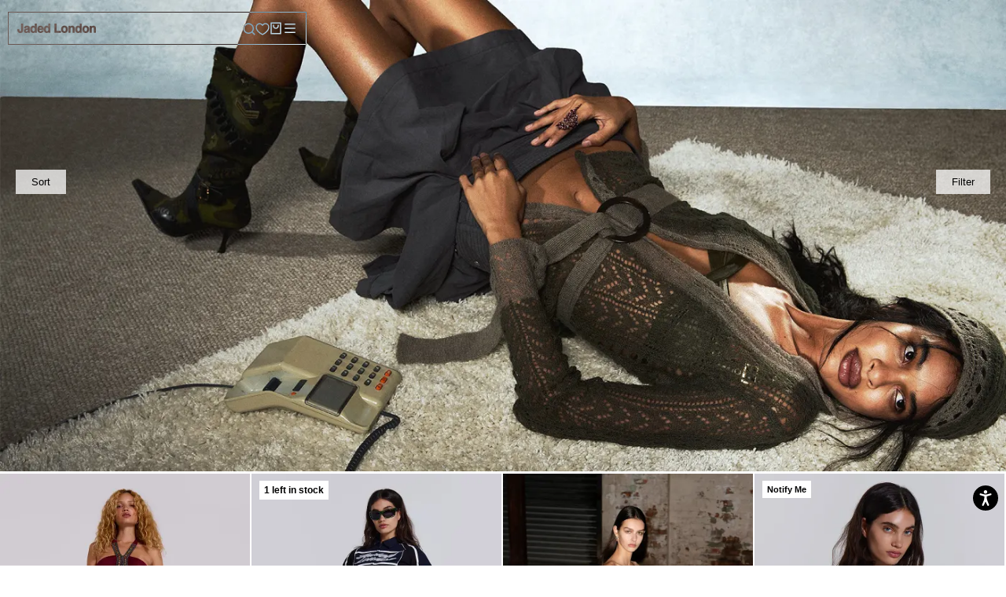

--- FILE ---
content_type: text/html; charset=utf-8
request_url: https://jadedldn.com/en-ag/collections/core
body_size: 155400
content:















<!doctype html>

<html class="no-js" lang="en">
<head data-rb-template="collection.Core"  data-rb-theme="181377565051" >
<script>window.renderBetterAbTestTreatment = true;</script>

<script>document.documentElement.className = document.documentElement.className.replace("no-js","js");</script>


  <script src="/cdn/shop/files/pandectes-rules.js?v=4955319983385531096"></script>
	
	


  
<meta charset="utf-8"> 
<meta http-equiv="X-UA-Compatible" content="IE=edge,chrome=1">
<meta name="viewport" content="width=device-width, initial-scale=1.0, height=device-height, minimum-scale=1.0, maximum-scale=1.0">
	<style id="rb-critical-css">@keyframes flowcalization-fade-in{0%{opacity:0}to{opacity:1}}@-webkit-keyframes cartEmptyOpening{0%{transform:translate(-50%,calc(-50% + 35px));opacity:0}to{transform:translate(-50%,-50%);opacity:1}}@keyframes cartEmptyOpening{0%{transform:translate(-50%,calc(-50% + 35px));opacity:0}to{transform:translate(-50%,-50%);opacity:1}}.CollectionToolbar.CollectionToolbar--top.CollectionToolbar--reverse .CollectionToolbar__Group{justify-content:space-between!important;padding:0 20px}.filter-right-side-popup div#collection-sort-popover{display:none}.sorting-right-side-popup div#collection-sort-popover,footer,header,main,nav,section{display:block}.sorting-right-side-popup form#collection-filters-drawer-form{display:none!important}.CollectionToolbar__Group{margin-bottom:-15px;display:flex;justify-content:flex-start}.CollectionToolbar__Group .CollectionToolbar__Item{flex:none;border-radius:0;padding:5px 20px!important;background:rgb(255 255 255/75%)}.CollectionFilters.Drawer.sorting-right-side-popup{transform:translateX(-100%);left:0;right:auto}.CollectionFilters.Drawer.Drawer--secondary.Drawer--fromRight.filter-right-side-popup{transform:translateX(100%)!important}body,button.sorting_button_click.CollectionToolbar__Item{margin:0}.Slideshow{margin-bottom:2px}@media (max-width:768px){#main{margin-top:-5px}}@media (min-width:768px){#main{margin-top:0}}@media only screen and (min-width:767px){.collection_top_bar{display:flex;justify-content:space-between;position:absolute;width:100%;background:0 0}.CollectionToolbar{position:fixed!important;width:100%;background:0 0!important;z-index:2;top:30%!important}}@media only screen and (max-width:767px){.CollectionToolbar{position:fixed!important;width:100%;z-index:2;top:auto!important;background:0 0!important;transform:translate(0,0);bottom:15px}.CollectionToolbar__Group{justify-content:flex-end!important}.CollectionToolbar__Group .CollectionToolbar__Item{padding:10px 15px!important}.CollectionToolbar__Item--sort{display:none!important}.CollectionToolbar.CollectionToolbar--top.CollectionToolbar--reverse .CollectionToolbar__Group{display:flex;align-items:center;height:100%;padding:0;flex-direction:row-reverse;background:#fff}.collection_top_bar{display:flex;justify-content:center}}body{letter-spacing:normal!important;font-family:var(--text-font-family);font-weight:var(--text-font-weight);font-style:var(--text-font-style);color:var(--text-color);background:var(--background);line-height:1.65}[data-flow-localize]{animation:flowcalization-fade-in .7s ease}*,:after,:before{box-sizing:border-box!important;-webkit-font-smoothing:antialiased;-moz-osx-font-smoothing:grayscale}html{font-family:sans-serif;-webkit-text-size-adjust:100%;-moz-text-size-adjust:100%;text-size-adjust:100%;-ms-overflow-style:-ms-autohiding-scrollbar;font-size:var(--base-text-font-size)}:active{outline:0}a{color:inherit;background-color:transparent;text-decoration:none}b{font-weight:700}h1,h2,h3,p{margin-top:0;font-size:inherit;font-weight:inherit}.Rte p:last-child,h1:last-child,h3:last-child,p:last-child{margin-bottom:0}img{max-width:100%;height:auto;border-style:none;vertical-align:top}svg:not(:root){overflow:hidden}ul{margin:0;padding:0;list-style-position:inside}button,input{color:inherit;font:inherit;margin:0}button{padding:0;overflow:visible;background:0 0;border:0;border-radius:0;text-transform:none;-webkit-appearance:button}button::-moz-focus-inner,input::-moz-focus-inner{border:0;padding:0}input{line-height:normal;border-radius:0}input[type=checkbox]{box-sizing:border-box;padding:0}input[type=number]::-webkit-inner-spin-button,input[type=number]::-webkit-outer-spin-button{height:auto}input[type=search]{-webkit-appearance:none;box-sizing:content-box}input[type=search]::-webkit-search-cancel-button,input[type=search]::-webkit-search-decoration{-webkit-appearance:none}input::-moz-placeholder{color:inherit}input:-ms-input-placeholder{color:inherit}.Grid{display:block;list-style:none;padding:0;margin:0 0 0-24px}.Grid__Cell{box-sizing:border-box;display:inline-block;width:100%;padding:0 0 0 24px;margin:0;vertical-align:top;font-size:1rem}@media screen and (max-width:640px){.hidden-phone{display:none!important}.\31\/2--phone{width:50%}}@media screen and (min-width:641px){.hidden-tablet-and-up{display:none!important}.\31\/3--tablet-and-up{width:33.33333%}}@media screen and (max-width:1007px){.hidden-pocket{display:none!important}}@media screen and (min-width:1008px) and (max-width:1139px){.hidden-lap{display:none!important}}@media screen and (min-width:1008px){.\31\/4--lap-and-up{width:25%}}[data-scrollable]{overflow:auto}.Container{margin:0 auto;padding:0 24px}@media screen and (min-width:641px){.Container{padding:0 50px}}@media screen and (min-width:1140px){.Container{padding:0 80px}}.Heading{font-family:var(--heading-font-family);font-weight:var(--heading-font-weight);font-style:var(--heading-font-style);color:var(--heading-color)}.Text--subdued{color:var(--text-color-light)}.Icon-Wrapper--clickable{position:relative;background:0 0}.Icon-Wrapper--clickable::before{position:absolute;content:"";top:-8px;right:-12px;left:-12px;bottom:-8px;transform:translateZ(0)}.Icon{display:inline-block;height:1em;width:1em;fill:currentColor;vertical-align:middle;stroke-width:1px;background:0 0}.u-visually-hidden{position:absolute!important;overflow:hidden;clip:rect(0 0 0 0);height:1px;width:1px;margin:-1px;padding:0;border:0}.features--heading-normal .u-h3{font-size:18px}.features--heading-normal .u-h4{font-size:16px}.features--heading-normal .u-h5{font-size:14px}.features--heading-normal .u-h6{font-size:13px}.features--heading-normal .u-h7,.features--heading-normal .u-h8{font-size:12px}@media screen and (min-width:641px){.features--heading-normal .u-h3{font-size:20px}.features--heading-normal .u-h4{font-size:17px}.features--heading-normal .u-h5{font-size:14px}.features--heading-normal .u-h6{font-size:13px}.features--heading-normal .u-h7,.features--heading-normal .u-h8{font-size:12px}}.Button{position:relative;display:inline-block;padding:14px 28px;line-height:normal;border:1px solid transparent;border-radius:0;font-size:calc(var(--base-text-font-size) - (var(--default-text-font-size) - 12px));text-align:center;letter-spacing:normal;font-family:var(--heading-font-family);font-weight:var(--heading-font-weight);font-style:var(--heading-font-style);background-color:transparent;z-index:1}.Button::before{position:absolute;content:"";display:block;left:0;top:0;right:0;bottom:0;width:100%;height:100%;transform:scale(1,1);transform-origin:left center;z-index:-1}.Button--primary{color:var(--button-text-color);border-color:var(--button-background)}.Button--primary::before{background-color:var(--button-background)}.ButtonGroup{display:flex;flex-wrap:wrap;justify-content:center;align-items:center;margin:-12px}.ButtonGroup__Item{margin:12px}.ButtonGroup__Item--expand{flex:1 1 0}.flickity-enabled{position:relative}.flickity-viewport{overflow:hidden;position:relative;height:auto}.flickity-slider{position:absolute;width:100%;height:100%}.Carousel{position:relative}.Carousel__Cell{display:block;width:100%}.js .Carousel--fadeIn .flickity-slider{transform:none!important}.js .Carousel--fadeIn .Carousel__Cell{left:0!important;opacity:0;visibility:hidden}.js .Carousel--fadeIn .Carousel__Cell.is-selected{opacity:1;visibility:visible}.Collapsible{overflow:hidden}.Collapsible+.Collapsible{border-top:none}.Collapsible--padded{padding-left:24px;padding-right:24px}.Collapsible__Button{display:block;position:relative;width:100%;padding:20px 0;text-align:left;font-weight:500}.Collapsible__Plus{position:absolute;right:0;top:calc(50% - (11px/2));width:11px;height:11px}.Collapsible__Plus::after,.Collapsible__Plus::before{position:absolute;content:"";top:50%;left:50%;transform:translate(-50%,-50%) rotate(-90deg);background-color:currentColor}.Collapsible__Plus::before{width:11px;height:1px;opacity:1}.Collapsible__Plus::after{width:1px;height:11px}.Collapsible .Collapsible{margin-left:16px;border:0}.Collapsible .Collapsible .Collapsible__Button{padding:13px 0}.Collapsible__Inner{display:block;height:0;visibility:hidden;overflow:hidden}.Collapsible__Content{padding-bottom:18px;font-weight:500}.Collapsible .Linklist{margin-bottom:4px}.Collapsible .Linklist--bordered{margin-top:16px;margin-bottom:4px}@media screen and (min-width:1008px){.Collapsible--padded{padding-left:30px;padding-right:30px}}.Drawer{position:fixed;top:0;left:0;visibility:hidden;width:calc(100vw - 65px);height:100vh;max-height:none;z-index:999999;background:var(--background);box-shadow:none;touch-action:manipulation}.Drawer::before{position:absolute;content:"";width:100%;height:100%;box-shadow:2px 0 10px rgba(54,54,54,.2),-2px 0 10px rgba(54,54,54,.2);opacity:0}.Drawer--secondary{background:var(--light-background)}.Drawer--fromLeft{transform:translateX(calc(-100vw + 65px))}.Drawer--fromRight{right:0;left:auto;transform:translateX(calc(100vw - 65px))}.Drawer__Container{width:100%}.Drawer--fromLeft .Drawer__Container{padding-left:18px;padding-right:18px}.Drawer--fromRight .Drawer__Container{padding-left:24px;padding-right:18px}.Drawer__Header{display:flex;align-items:center;position:relative;height:50px;max-height:60px;background:inherit;text-align:center;z-index:1}@supports (--css:variables){.Drawer__Header{height:var(--header-height)}}.Drawer__Header--center{justify-content:center}.Drawer__Close{position:absolute;margin-left:0;left:18px;top:calc(50% - 7px);line-height:0}.Drawer__Close svg{width:15px;height:15px;stroke-width:1.25px}.Drawer--fromRight .Drawer__Close{right:18px;left:auto}.Drawer__Header--bordered{box-shadow:0-1px var(--border-color) inset}.Drawer--secondary .Drawer__Header--bordered{box-shadow:0-1px rgba(var(--border-color-rgb),.6) inset}.Drawer--secondary .Collapsible{border-bottom-color:rgba(var(--border-color-rgb),.6)}.Drawer__Content{position:relative;display:flex;flex-direction:column;overflow:hidden;height:calc(100% - 60px);max-height:calc(100% - 50px)}@supports (--css:variables){.Drawer__Content{height:calc(100% - var(--header-height));max-height:calc(100% - var(--header-height))}}@supports (width:calc(max(100%))){.Drawer__Content{height:max(calc(100% - var(--header-height)),calc(100% - 60px));max-height:max(calc(100% - var(--header-height)),calc(100% - 60px))}}.Drawer__Main{flex:1 1 auto}.Drawer__Footer{flex:none;box-shadow:0-1px var(--border-color)}.Drawer--secondary .Drawer__Footer{box-shadow:0-1px rgba(var(--border-color-rgb),.6)}.Drawer__Footer--padded{padding:24px}@supports (padding:max(0px)){.Drawer__Footer--padded{padding-bottom:max(24px,env(safe-area-inset-bottom,0) + 24px)}}@media screen and (min-width:641px){.Drawer{width:400px;transform:translateX(-100%)}.Drawer--small{width:340px}.Drawer--fromRight{transform:translateX(100%)}.Drawer__Header{max-height:80px;min-height:60px}@supports (width:calc(max(100%))){.Drawer__Content{height:max(calc(100% - var(--header-height)),calc(100% - 80px));max-height:max(calc(100% - var(--header-height)),calc(100% - 80px))}}.Drawer--fromLeft .Drawer__Container,.Drawer--fromRight .Drawer__Container{padding-left:30px;padding-right:30px}.Drawer__Close{left:30px}.Drawer--fromRight .Drawer__Close{right:30px;left:auto}.Drawer__Close svg{stroke-width:1.5px}.Drawer__Footer--padded{padding:24px 30px}}[data-drawer-animated-bottom]{opacity:0;transform:translateY(45px)}.Form{width:100%}.Form__Input{-webkit-appearance:none;display:block;padding:12px 14px;border-radius:0;border:1px solid var(--border-color);width:100%;line-height:normal;resize:none;background:0 0}.Form__Input::-moz-placeholder{color:var(--text-color-light)}.Form__Input:-ms-input-placeholder,.input-prefix__field:-ms-input-placeholder{color:var(--text-color-light)}.Form__Submit{display:block;margin-top:20px}.SelectButton{position:relative;color:currentColor;padding:2px 18px 2px 0;background:0 0;border:0;font-family:var(--heading-font-family);font-weight:var(--heading-font-weight);font-style:var(--heading-font-style);text-transform:uppercase}.SelectButton svg{position:absolute;top:calc(50% - 3px);right:0;height:6px}.input-prefix{display:flex;align-items:center;justify-content:space-between;padding:7px 10px;border:1px solid var(--border-color);font-size:14px}.input-prefix__field{padding:0;-webkit-appearance:none;appearance:none;-moz-appearance:textfield;min-width:0;width:100%;background:0 0;border:0;text-align:end}.input-prefix__field::-webkit-inner-spin-button,.input-prefix__field::-webkit-outer-spin-button{-webkit-appearance:none;margin:0}.input-prefix__field::-moz-placeholder{color:var(--text-color-light)}.range{-webkit-appearance:none;-moz-appearance:none;appearance:none;width:100%;background:0 0}.range::-webkit-slider-thumb{-webkit-appearance:none;position:relative;height:10px;width:10px;border-radius:100%;border:0;background:var(--text-color);margin-top:-4px;z-index:1}.range::-webkit-slider-runnable-track{width:100%;height:2px;background:var(--border-color);border-radius:4px;border:0}.range::-moz-range-thumb{height:10px;width:10px;border-radius:100%;border:0;background:var(--text-color)}.range::-moz-range-progress,.range::-moz-range-track{width:100%;height:2px;border-radius:4px;border:0}.range::-moz-range-progress{background-color:rgba(var(--text-color-rgb),.7)}.range::-moz-range-track{background-color:var(--border-color)}@media not screen and (any-hover:hover){.range::-webkit-slider-thumb{height:18px;width:18px;margin-top:-8px}.range::-moz-range-thumb{height:20px;width:20px}}.range-group{height:2px;background:linear-gradient(to right,var(--border-color) var(--range-min),rgba(var(--text-color-rgb),.7) var(--range-min),rgba(var(--text-color-rgb),.7) var(--range-max),var(--border-color) var(--range-max));border-radius:4px}.range-group .range{height:2px;vertical-align:top}.range-group .range::-webkit-slider-runnable-track{background:0 0}.range-group .range::-moz-range-progress,.range-group .range::-moz-range-track{background:0 0}.range-group .range:last-child{position:absolute;inset-block-start:0;inset-inline-start:0}.HorizontalList{list-style:none;margin:-6px -8px}.HorizontalList__Item{display:inline-block;margin:6px 8px;position:relative}.HorizontalList__Item>.Link{display:inline-block}.HorizontalList--spacingLoose{margin-left:-14px;margin-right:-14px}.HorizontalList--spacingLoose .HorizontalList__Item{margin-right:14px;margin-left:14px}.Image--fadeIn{opacity:0}.Image--lazyLoaded.Image--fadeIn{opacity:1}.Image__Loader,.Image__Loader::after{position:absolute;bottom:0;right:0;top:0}.Image__Loader{display:block;height:2px;width:50px;left:0;opacity:0;visibility:hidden;margin:auto;background-color:var(--border-color);z-index:-1;overflow:hidden}.Image__Loader::after{content:"";height:100%;width:200%;background-color:var(--heading-color)}.AspectRatio{position:relative;margin-left:auto;margin-right:auto}.AspectRatio::before{content:"";display:block}.AspectRatio>img{max-height:100%;max-width:100%}.AspectRatio--withFallback>img{position:absolute;top:0;left:0;height:100%;width:100%}@supports (--css:variables){.AspectRatio--withFallback{padding-bottom:0!important}.AspectRatio::before{padding-bottom:calc(100%/(var(--aspect-ratio)))}.AspectRatio>img{position:absolute;top:0;left:0;height:100%;width:100%}}.AspectRatio--tall::before{padding-bottom:150%}.AspectRatio--tall>img{position:absolute;width:auto;height:auto;left:50%;top:50%;transform:translate(-50%,-50%);-webkit-backface-visibility:hidden;backface-visibility:hidden}@supports ((-o-object-fit:contain) or (object-fit:contain)){.AspectRatio--tall>img{width:100%;height:100%;-o-object-fit:contain;object-fit:contain}}.Linklist{list-style:none;padding:0}.Linklist__Item{position:relative;display:block;margin-bottom:12px;width:100%;line-height:1.5;text-align:left}.Linklist__Item:last-child{margin-bottom:0!important}.Linklist__Checkbox+.Link::before,.Linklist__Item::before{position:absolute;content:"";display:inline-block;width:6px;height:6px;top:calc(50% - 3px);left:0;border-radius:100%;background:var(--text-color);opacity:0}.Linklist__Item>.Link{display:block;width:100%;text-align:inherit}.Linklist--spacingLoose .Linklist__Item{margin-bottom:18px}.Linklist--bordered{margin-left:8px;padding:0 10px}.Anchor{display:block;position:relative;top:-75px;visibility:hidden}@supports (--css:variables){.Anchor{top:calc(-1*(var(--header-height)))}}.LoadingBar{position:fixed;top:0;left:0;height:2px;width:0;opacity:0;background:var(--heading-color);z-index:50}@media screen and (min-width:641px){.LoadingBar{height:3px}}.Price{display:inline-block}.Price--highlight{color:var(--product-sale-price-color)}.Price--compareAt{position:relative;margin-left:10px}.Price--compareAt::before{position:absolute;content:"";top:50%;left:-.4em;width:calc(100% + .8em);height:1px;background:currentColor}.price-range{display:block;-webkit-padding-before:5px;padding-block-start:5px}.price-range__input-group{display:flex;align-items:center}.price-range__input{flex:1 0 0;min-width:0}.price-range__delimiter{margin-inline:15px}.price-range__range-group{position:relative;-webkit-margin-after:20px;margin-block-end:20px}@media not screen and (any-hover:hover){.price-range{-webkit-padding-before:7px;padding-block-start:7px}}.PageOverlay,.Popover{position:fixed;left:0;z-index:10;visibility:hidden}.PageOverlay{top:0;height:100vh;width:100vw;opacity:0;background:#363636}.Popover{width:100%;bottom:0;background:var(--light-background);box-shadow:0-2px 10px rgba(54,54,54,.2);touch-action:manipulation;transform:translateY(100%)}.Popover__Header{position:relative;padding:13px 20px;border-bottom:1px solid rgba(var(--border-color-rgb),.4);text-align:center}.Popover__Close{position:absolute;left:20px;top:calc(50% - 7px);line-height:0}.Popover__Close svg{stroke-width:1.1px}.Popover__ValueList{list-style:none;max-height:385px;padding:18px 0;overflow:auto;-webkit-overflow-scrolling:touch}.Popover__Value{display:block;width:100%;color:var(--text-color-light);text-align:center}.Popover__Value.is-selected{color:var(--text-color)}@supports (padding:max(0px)){.Popover__ValueList{max-height:calc(385px + env(safe-area-inset-bottom,0));padding-bottom:max(18px,env(safe-area-inset-bottom,0) + 18px)}}@media screen and (min-width:1008px){.Popover{transform:none;width:auto;bottom:auto;left:auto;opacity:0}.Popover::before{content:"";position:absolute;right:40px;width:10px;height:10px;border-style:solid}.Popover--noWrap{white-space:nowrap}.Popover__Header{display:none}.Popover__Value{padding-left:50px;padding-right:50px;text-align:right}.Popover__ValueList--center .Popover__Value{text-align:center}.Popover--small .Popover__Value{padding:5px 32px}.features--heading-normal .Popover--small .Popover__Value{font-size:12px}}.Rte{word-break:break-word}.Rte::after{content:"";display:block;clear:both}.shopify-section--hidden{display:none}.Section--spacingNormal{margin:50px 0}.shopify-section--bordered>.Section--spacingNormal{padding:50px 0;margin-top:0;margin-bottom:0}.SectionHeader--center{text-align:center}.SectionHeader__Description{margin-top:16px;max-width:530px}.SectionHeader--center .SectionHeader__Description{margin-left:auto;margin-right:auto}@media screen and (min-width:1008px){.Section--spacingNormal{margin:80px 0}.shopify-section--bordered>.Section--spacingNormal{padding:80px 0}.SectionHeader__Description{margin-top:24px}}.Cart__Empty{text-align:center;-webkit-animation:cartEmptyOpening .8s cubic-bezier(.215,.61,.355,1);animation:cartEmptyOpening .8s cubic-bezier(.215,.61,.355,1)}.CollectionToolbar{position:unset;width:100%;background:var(--background);z-index:2}.CollectionToolbar--top{top:var(--header-base-height)}@supports (--css:variables){.CollectionToolbar--top{top:calc(var(--header-height)*0);top:calc(var(--header-height)*var(--use-sticky-header,0) - 1px)}}.CollectionToolbar__Item{flex:1 0 auto;padding:13px 0;text-align:center;vertical-align:middle}.CollectionToolbar__Item--sort{float:right}.CollectionToolbar__Item--sort .Icon--select-arrow{height:6px;margin-left:2px}@media screen and (min-width:641px){.CollectionToolbar--reverse,.CollectionToolbar__Group{flex-direction:row-reverse}.CollectionToolbar__Group{flex:none}.CollectionToolbar__Item{padding:6px 0}.CollectionToolbar__Group .CollectionToolbar__Item{padding-left:0;padding-right:0}}.CollectionToolbar__Group{padding:10px 0}.CollectionToolbar__Item--filter,.CollectionToolbar__Item--sort{border-radius:30px;color:#000}.CollectionToolbar__Item--filter{margin-left:15px}.CollectionToolbar__Item--sort{margin-right:30px}.CollectionFilters .Collapsible:first-child{border-top:none}@media screen and (min-width:641px){.CollectionFilters .Drawer__Main{padding-top:35px}}.ProductItem{text-align:center;white-space:normal}.ProductItem__Wrapper{position:relative}.ProductItem__ImageWrapper{display:block}.ProductItem__Image--alternate{position:absolute;top:0;left:0;opacity:0!important;-o-object-fit:cover;object-fit:cover;-o-object-position:center;object-position:center}.ProductItem__LabelList{position:absolute;left:10px;top:6px;text-align:left}.ProductItem__Label{display:block;font-size:calc(var(--base-text-font-size) - (var(--default-text-font-size) - 9px));margin:4px 0;padding:2px 6px;background:var(--background);max-width:-webkit-max-content;max-width:-moz-max-content;max-width:max-content}.ProductItem__Info{margin-top:20px;font-size:calc(var(--base-text-font-size) - (var(--default-text-font-size) - 12px))}.ProductItem__Info--left{text-align:left}.ProductItem__Title{display:block;margin-bottom:4px}@media screen and (min-width:641px){.ProductItem__Label{font-size:calc(var(--base-text-font-size) - (var(--default-text-font-size) - 11px))}.ProductItem__Info{font-size:11px}}.CollectionInner{margin-top:0}.ProductList--grid{padding:0}@media screen and (max-width:640px){.ProductList--grid{margin-left:-10px}.ProductList--grid>.Grid__Cell{padding-left:10px;margin-bottom:35px}}@media screen and (min-width:641px){.CollectionInner{margin-top:0}.ProductList--grid{padding:0 24px;margin-left:-24px}.ProductList--grid>.Grid__Cell{padding-left:24px;margin-bottom:50px}}@media screen and (min-width:1008px){.CollectionInner{display:flex}.CollectionInner__Products{flex:1 0 0}}@media screen and (min-width:1140px){.ProductList--grid{padding:0}.ProductList--grid[data-desktop-count="4"]{margin-left:0}.ProductList--grid[data-desktop-count="4"]>.Grid__Cell{padding-left:0;margin-bottom:25px}}@media screen and (max-width:640px){.template-collection .ProductList--grid{margin-bottom:20px}}.Footer{padding:34px 0;background:var(--footer-background);color:var(--footer-text-color)}.Footer__Title{color:var(--footer-heading-color)}.Footer .Form__Input::-moz-placeholder{color:var(--footer-text-color)}.Footer .Form__Input:-ms-input-placeholder{color:var(--footer-text-color)}.Footer__Block{margin-top:48px}.Footer__Block:first-child{margin-top:0}.Footer__Title{margin-bottom:20px}.Footer__Social{margin-top:5px}.Footer__Content+.Footer__Newsletter{margin-top:18px}.Footer__Aside{text-align:center}.Footer__Inner+.Footer__Aside{margin-top:65px}.Footer__StoreName{color:var(--footer-text-color)}@media screen and (min-width:641px){.Footer{padding:50px 0}.Footer__Inner{display:flex;flex-wrap:wrap;justify-content:space-between;margin-left:-40px;margin-right:-40px}.Footer__Block{flex:1 1 50%;margin-top:0;margin-bottom:50px;padding-left:25px;padding-right:25px}.Footer__Social{margin-top:14px}.Footer__Aside{text-align:left;display:flex;justify-content:space-between;align-items:center;flex-wrap:wrap}.Footer__Inner+.Footer__Aside{margin-top:40px}.Footer__StoreName{font-size:calc(var(--base-text-font-size) - (var(--default-text-font-size) - 11px))}}@media screen and (min-width:1140px){.Footer__Inner{display:flex;flex-wrap:wrap;justify-content:space-between}.Footer__Block{flex:0 1 auto}.Footer__Block--newsletter{flex-basis:550px}.Footer__Inner+.Footer__Aside{margin-top:0}}.shopify-section--header{position:relative;width:100%;top:0;left:0;z-index:5}.Header,.Header .Heading{color:var(--header-heading-color)}.Header .Link--primary{color:var(--header-light-text-color)}.Header{background:var(--header-background)}.Header__Wrapper{display:flex;align-items:center;justify-content:space-between;padding:15px 18px}.Header__Logo{position:relative;margin-bottom:0;margin-left:25px}.Header__Icon span,.Header__LogoImage,.Header__LogoLink{display:block}.Header__LogoLink{text-align:center}.Header__LogoImage{margin:0 auto}.Header__Icon{display:inline-block;line-height:1}.Header__Icon+.Header__Icon{margin-left:18px}.Header__Icon .Icon--cart,.Header__Icon .Icon--nav{width:22px;height:22px}.Header__Icon .Icon--search{position:relative;top:1px;width:22px;height:22px}#footer-newsletter,.Header__FlexItem{display:flex}.Header__FlexItem--fill{flex:1 0 0;align-items:center}.Header__FlexItem--fill:last-child{justify-content:flex-end}.Header__CartDot{position:absolute;top:2px;right:-5px;width:6px;height:6px;border-radius:100%;background-color:#fff;box-shadow:0 0 0 2px var(--header-background);transform:scale(0)}@media screen and (min-width:641px){.Header__Wrapper{padding:18px 30px}.Header__LogoImage{max-width:100%}.Header__Icon+.Header__Icon{margin-left:25px}.Header__Icon .Icon--cart-desktop,.Header__Icon .Icon--nav-desktop{height:20px;width:20px}.Header__Icon .Icon--search-desktop{position:relative;top:2px;width:21px;height:21px}.Header__Icon .Icon--account{position:relative;top:2px;width:20px;height:20px}.Header--withIcons .Header__SecondaryNav{position:relative;top:1px;margin-right:32px}}@media screen and (min-width:1140px){.js .Header__Wrapper{opacity:0}.Header--initialized .Header__Wrapper{opacity:1}}.Search{display:block;position:fixed;top:100%;width:100%;background:var(--background);visibility:hidden;opacity:0;transform:translateY(-25px);z-index:-1}.Search__Inner{padding:14px 18px;max-height:calc(100vh - 60px);overflow:auto;-webkit-overflow-scrolling:touch}@supports (--css:variables){.Search__Inner{max-height:calc(100vh - var(--header-height) - 88px)}}.Search__Form,.Search__SearchBar{display:flex;align-items:center}.Search__Form{flex:1 0 auto}.Search__Form .Icon--search{width:18px;height:17px}.Search__Form .Icon--search-desktop{width:20px;height:20px}.Search__InputIconWrapper{position:relative;top:-1px;margin-right:12px;color:var(--text-color-light)}.Search__Input{background:0 0;width:100%;border:0;font-size:calc(var(--base-text-font-size) - (var(--default-text-font-size) - 14px));vertical-align:middle;letter-spacing:normal!important;font-weight:200;color:#000}.Search__Input::-moz-placeholder{color:var(--text-color-light)}.Search__Input:-ms-input-placeholder{color:var(--text-color-light)}.Search__Input::-ms-clear{display:none}.Search__Close{color:var(--text-color-light);font-size:calc(var(--base-text-font-size) - (var(--default-text-font-size) - 12px));line-height:1}.Search__Results{display:none;margin-top:30px;margin-bottom:30px}@media screen and (min-width:641px){.Search__Inner{padding:28px 50px}.Search__Input{font-size:calc(var(--base-text-font-size) - (var(--default-text-font-size) - 12px))}.Search__InputIconWrapper{margin-right:20px}.Search__Close{font-size:calc(var(--base-text-font-size) - (var(--default-text-font-size) - 12px))}.Search__Close svg{stroke-width:1.25px}.Search__Results{margin-top:70px;margin-bottom:48px}}.SidebarMenu{height:100%;background:var(--navigation-background)}.SidebarMenu,.SidebarMenu .Heading{color:var(--navigation-text-color)}.SidebarMenu .Text--subdued{color:#000}.SidebarMenu .Collapsible,.SidebarMenu .Linklist{border-color:var(--navigation-border-color)}.SidebarMenu__Nav .Collapsible:first-child{border-top:none}.SidebarMenu .Drawer__Main::after{display:block;content:"";height:0}.SidebarMenu__Nav--secondary{margin-top:28px}.SidebarMenu .Drawer__Content::before{position:absolute;content:"";width:100%;z-index:1;top:0;height:25px}@media screen and (min-width:1008px){.SidebarMenu .Drawer__Content::before{height:40px}.SidebarMenu .Drawer__Main{padding-top:26px}.SidebarMenu .Drawer__Main::after{height:60px}}.shopify-section--slideshow{position:relative}.js .Slideshow__Carousel .Slideshow__Slide.is-selected{visibility:visible}.Slideshow__ImageContainer{height:100%}.Slideshow__Image{z-index:0}@supports ((-o-object-fit:cover) or (object-fit:cover)){.js .Slideshow__Image{opacity:1}}.ProductItem__ImageWrapper{position:relative}.size_block{opacity:0;position:absolute;padding:1rem;bottom:-1px;background-color:#f8f8f8;width:100%;text-align:left;display:flex;justify-content:space-between}.size-item{display:inline-block;width:auto;text-align:center;overflow:hidden;padding:0 .5rem 0 0;margin-right:.25rem;line-height:12px;font-weight:200}.size-item,.size_block span{font-size:12px}.size_add_to_cart{width:115px;font-weight:600;text-align:right;text-transform:uppercase}.size-item.not-available{color:#bbb}.second_footer{background-color:#fff;padding:15px 0}.fCbucB,.koATxD{display:flex;top:0}.koATxD{min-height:30px;width:auto;-webkit-box-align:center;align-items:center;padding:0;border:0;outline:0;position:static;background:#fff;z-index:55;margin:0}.fCbucB{flex-direction:column;width:100%;position:sticky}.dGrDMa.dGrDMa.dGrDMa.dGrDMa{-webkit-box-pack:center;justify-content:center;width:auto;padding:19.5px 0}.gTsVRC{color:#1a1a1a;display:flex}.koATxD svg{margin-right:0;margin-left:auto;width:10px;height:10px;min-width:10px;transform:rotate(-90deg)}.dGrDMa.dGrDMa.dGrDMa.dGrDMa svg{width:24px;height:24px;transform:none}.dGrDMa.dGrDMa.dGrDMa.dGrDMa,.ehePwV{display:flex;-webkit-box-align:center;align-items:center}.ehePwV{-webkit-box-pack:justify}.dtUugG{position:relative;z-index:calc(70);padding:0 0 16px;border-top:none}.gender_menu ul,.iSpSkS{list-style:none;display:flex}.iSpSkS{flex-wrap:wrap;padding:30px 0;-webkit-box-pack:start;justify-content:flex-start}.iSpSkS li{margin-right:24px}.dGrDMa.dGrDMa.dGrDMa.dGrDMa span{margin-right:8px;font-size:14px;letter-spacing:normal;line-height:24px;font-weight:400;text-transform:unset!important;padding-top:3px}.ProductList--grid{display:grid;grid-template-columns:repeat(4,minmax(0,1fr))}@media (min-width:991px) and (max-width:1100px){.ProductList--grid{display:grid;grid-template-columns:repeat(3,minmax(0,1fr));margin-left:0}.ProductList--grid>.Grid__Cell{padding-left:0;margin-bottom:35px}}@media (max-width:991px){.ProductList--grid{display:grid;grid-template-columns:repeat(2,minmax(0,1fr));margin-left:0}.ProductList--grid>.Grid__Cell{padding-left:0;margin-bottom:35px}}.ProductList .Grid__Cell{padding:0 2px}.men_list{display:none}.gender_menu ul{margin-bottom:30px;font-size:14px}.gender_menu ul .men_menu{margin-left:20px}.women_menu.active{font-weight:800}.gender_menu ul li{font-weight:200}.left_stock_label{letter-spacing:normal!important;font-size:.875rem;color:#000}.mobile_only.Search__SearchBar{border:1px solid #000;padding:5px;margin-bottom:20px}.Linklist__Item .Link{line-height:.5;font-weight:500}.Footer__Block--newsletter .Footer__Content,.Footer__StoreName{font-weight:inherit}.ProductItem__Price{font-weight:500}.ProductItem__Info{padding-left:10px}.second_footer .Collapsible__Button{padding:5px 0 5px 16px}.Footer__Copyright span{padding:0 5px}#footer-newsletter .Form__Input{border:0;background-color:#f8f8f8}#footer-newsletter .Form__Submit{color:#000;border:0;margin-top:0}#footer-newsletter .Form__Submit:before{background-color:#f8f8f8}.cart-drawer__recommended--responsive__scroll{overflow-x:scroll;margin-top:1rem}.Footer__Copyright .Footer__StoreName,.Footer__Copyright .Link{font-size:10px}.CollectionToolbar__Group .CollectionToolbar__Item{font-weight:500}.Popover__Value{letter-spacing:normal!important;font-weight:200;padding:3px 20px!important}.ProductItem__Title{line-height:1.2!important}.sup{font-size:9px;vertical-align:top}@media (max-width:767px){.size-item{padding:0 .3rem 0 0!important;margin-right:0!important;line-height:10px!important;font-size:10px!important}.Header__Logo{margin-left:0}.mobile_search{margin:0 16px 0 10px}.SidebarMenu .Drawer__Close{left:unset;right:18px}}@media screen and (min-width:767px){.mobile_image,.mobile_only{display:none}.desktop_only{display:block}}@media screen and (max-width:767px){.mobile_image,.mobile_only{display:block}.desktop_only{display:none}body wishlist-link .wk-button{padding:0!important;margin-left:0!important;margin-right:0!important}.CollectionToolbar__Item--filter{margin-left:0}.CollectionToolbar__Item--sort{margin-right:0}.ProductItem__Wrapper .AspectRatio--tall::before{padding-bottom:175%}.ProductItem__Wrapper .AspectRatio--tall>img{object-fit:cover}.left_stock_label{font-size:10px}.size_block{display:block}#collection-filter-drawer .Drawer__Main{margin-top:30px}.ProductItem__Info{padding-left:5px}.ProductList .Grid__Cell{padding:0 1px!important}#sidebar-menu.Drawer--fromLeft{right:0;left:auto;transform:translateX(calc(100vw - 65px))}}.media{border:0;margin:0;padding:0;height:100%;left:0;position:absolute;top:0;width:100%;object-fit:var(--cloudinary-mode,cover)}.second_footer .Collapsible__Button,.second_footer .u-h6,body .SidebarMenu__Nav .Heading{text-transform:unset!important}.cart-drawer__recommended--responsive__title{text-transform:capitalize!important}.Header__Icon svg path{fill:#000}.shipping_bar{display:flex!important}@media screen and (max-width:767px){ul.Footer__Social{margin-top:0!important;padding-top:0!important}ul.Footer__Social .HorizontalList__Item{margin:0 14px 12px!important}.right_footer_inner .Footer__Title,ul.Footer__Social{margin-bottom:10px}}.ProductItem__Title,.ProductList .ProductItem__Title{font-weight:500!important}.Footer__Social .Icon{color:#000}.modal{display:none;overflow:hidden;position:fixed;top:0;right:0;bottom:0;left:0;z-index:1050;-webkit-overflow-scrolling:touch;outline:0;align-items:center;justify-content:center}.modal-dialog{position:relative;width:auto;margin:10px}@media (min-width:768px){.modal-dialog{margin:30px auto;width:90%}}.g-popup-parent .modal-dialog{overflow-y:auto;max-height:100%}#globo-checkout .modal{background:0 0;opacity:1}.g-popup-parent{z-index:1000001}@media all and (max-width:768px){.g-popup-parent{padding-right:0}#globo-checkout .modal{padding:0!important}}:root{--DEFAULT-BORDER-COLOR:#9EBADC;--DEFAULT-BG-COLOR:#4B556C;--BLACK-COLOR:#000000;--WHITE-COLOR:#FFFFFF}</style>
	<style id="rb-critical-fonts"></style>
	<style id="rb-aspect-ratios">img:where([src*="CORE_COLLECTION.jpg"]), img:where([data-src*="CORE_COLLECTION.jpg"]) { aspect-ratio: auto 32 / 15 }img:where([src*="30NOV1882.jpg"]), img:where([data-src*="30NOV1882.jpg"]) { aspect-ratio: auto 2 / 3 }img:where([src*="20JUNWW6442.jpg"]), img:where([data-src*="20JUNWW6442.jpg"]) { aspect-ratio: auto 2 / 3 }img:where([src*="WW23NOVCORE0451.jpg"]), img:where([data-src*="WW23NOVCORE0451.jpg"]) { aspect-ratio: auto 2 / 3 }img:where([src*="WW23NOVCORE0408.jpg"]), img:where([data-src*="WW23NOVCORE0408.jpg"]) { aspect-ratio: auto 2 / 3 }img:where([src*="WW23NOVCORE0295_138b8ccb-c58b-46d7-b073-f2dda907807f.jpg"]), img:where([data-src*="WW23NOVCORE0295_138b8ccb-c58b-46d7-b073-f2dda907807f.jpg"]) { aspect-ratio: auto 2 / 3 }img:where([src*="WW23NOVCORE0353_81ca4b50-dbc7-47eb-8801-38b75868fe9d.jpg"]), img:where([data-src*="WW23NOVCORE0353_81ca4b50-dbc7-47eb-8801-38b75868fe9d.jpg"]) { aspect-ratio: auto 2 / 3 }img:where([src*="Artboard_10_copy"][src*="x."]), img:where([data-src*="Artboard_10_copy"][data-src*="x."]) { aspect-ratio: auto 180 / 269 }</style>

	
<link data-rb-lcp-preload rel="preload" as="image" fetchpriority="high" imagesrcset="
  https://assets.jadedldn.com/image/upload/e_sharpen:50,w_400,c_limit/shopi/cdn/shop/files/CORE_COLLECTION_d53ca46a-bcf8-4b0b-9e6a-8a1dea3b122f.jpg?v=1701689153 400w, 
  https://assets.jadedldn.com/image/upload/e_sharpen:50,w_800,c_limit/shopi/cdn/shop/files/CORE_COLLECTION_d53ca46a-bcf8-4b0b-9e6a-8a1dea3b122f.jpg?v=1701689153 800w, 
  https://assets.jadedldn.com/image/upload/e_sharpen:50,w_1000,c_limit/shopi/cdn/shop/files/CORE_COLLECTION_d53ca46a-bcf8-4b0b-9e6a-8a1dea3b122f.jpg?v=1701689153 1000w, 
  https://assets.jadedldn.com/image/upload/e_sharpen:50,w_1200,c_limit/shopi/cdn/shop/files/CORE_COLLECTION_d53ca46a-bcf8-4b0b-9e6a-8a1dea3b122f.jpg?v=1701689153 1200w, 
  https://assets.jadedldn.com/image/upload/e_sharpen:50,w_1400,c_limit/shopi/cdn/shop/files/CORE_COLLECTION_d53ca46a-bcf8-4b0b-9e6a-8a1dea3b122f.jpg?v=1701689153 1400w, 
  https://assets.jadedldn.com/image/upload/e_sharpen:50,w_1600,c_limit/shopi/cdn/shop/files/CORE_COLLECTION_d53ca46a-bcf8-4b0b-9e6a-8a1dea3b122f.jpg?v=1701689153 1600w, 
  https://assets.jadedldn.com/image/upload/e_sharpen:50,w_1800,c_limit/shopi/cdn/shop/files/CORE_COLLECTION_d53ca46a-bcf8-4b0b-9e6a-8a1dea3b122f.jpg?v=1701689153 1800w, 
  https://assets.jadedldn.com/image/upload/e_sharpen:50,w_1920,c_limit/shopi/cdn/shop/files/CORE_COLLECTION_d53ca46a-bcf8-4b0b-9e6a-8a1dea3b122f.jpg?v=1701689153 1920w" media="(max-width: 479px)">
	
<link data-rb-lcp-preload rel="preload" as="image" fetchpriority="high" imagesrcset="
  https://assets.jadedldn.com/image/upload/e_sharpen:50,w_400,c_limit/shopi/cdn/shop/files/CORE_COLLECTION.jpg?v=1701689128 400w, 
  https://assets.jadedldn.com/image/upload/e_sharpen:50,w_800,c_limit/shopi/cdn/shop/files/CORE_COLLECTION.jpg?v=1701689128 800w, 
  https://assets.jadedldn.com/image/upload/e_sharpen:50,w_1000,c_limit/shopi/cdn/shop/files/CORE_COLLECTION.jpg?v=1701689128 1000w, 
  https://assets.jadedldn.com/image/upload/e_sharpen:50,w_1200,c_limit/shopi/cdn/shop/files/CORE_COLLECTION.jpg?v=1701689128 1200w, 
  https://assets.jadedldn.com/image/upload/e_sharpen:50,w_1400,c_limit/shopi/cdn/shop/files/CORE_COLLECTION.jpg?v=1701689128 1400w, 
  https://assets.jadedldn.com/image/upload/e_sharpen:50,w_1600,c_limit/shopi/cdn/shop/files/CORE_COLLECTION.jpg?v=1701689128 1600w, 
  https://assets.jadedldn.com/image/upload/e_sharpen:50,w_1800,c_limit/shopi/cdn/shop/files/CORE_COLLECTION.jpg?v=1701689128 1800w, 
  https://assets.jadedldn.com/image/upload/e_sharpen:50,w_1920,c_limit/shopi/cdn/shop/files/CORE_COLLECTION.jpg?v=1701689128 1920w" media="(min-width: 480px)">
<meta name="theme-color" content="">






<meta charset="utf-8">
<meta http-equiv="X-UA-Compatible" content="IE=edge">
<meta id="mainViewport" name="viewport" content="width=device-width, initial-scale=1.0, maximum-scale=1">
<meta name="theme-color" content="">

<link rel="canonical" href="https://jadedldn.com/en-ag/collections/core" />


<meta name="google-site-verification" content="oazXuLzD1M0UU7G5-QkTDOab-xpzCPDveb8x2cglNvM" />

 <title>

    Core | Jaded London

  </title>

<script src="/optimized-by-renderbetter/cdn/https://cdnjs.cloudflare.com/ajax/libs/jquery/3.7.1/jquery.min.js"></script><meta name="description" content="Presenting &quot;CORE,&quot; our newest collection that brings you the elevated everyday. Drawing inspiration from the early 2000s, this timeless collection is replete with essential pieces and versatile layers, designed to transition you from day to night. Shop the latest drop, Core now. Free shipping and free returns available."><link rel="canonical" href="https://jadedldn.com/en-ag/collections/core">


<link rel="shortcut icon" href="//jadedldn.com/cdn/shop/files/FAVICON2_32x32.jpg?v=1697126837" type="image/png">


<meta property="og:type" content="website">
  <meta property="og:title" content="Core">
  <meta property="og:image" content="http://jadedldn.com/cdn/shop/files/20JUNWW6442.jpg?v=1750927162">
  <meta property="og:image:secure_url" content="https://jadedldn.com/cdn/shop/files/20JUNWW6442.jpg?v=1750927162">
  <meta property="og:image:width" content="2048">
  <meta property="og:image:height" content="3070"><meta property="og:description" content="Presenting &quot;CORE,&quot; our newest collection that brings you the elevated everyday. Drawing inspiration from the early 2000s, this timeless collection is replete with essential pieces and versatile layers, designed to transition you from day to night. Shop the latest drop, Core now. Free shipping and free returns available."><meta property="og:url" content="https://jadedldn.com/en-ag/collections/core">
<meta property="og:site_name" content="Jaded London"><meta name="twitter:card" content="summary"><meta name="twitter:title" content="Core">
  <meta name="twitter:description" content="Presenting &quot;CORE,&quot; our newest collection that brings you the elevated everyday. Drawing inspiration from the early 2000s, this timeless collection is replete with essential pieces and versatile layers, designed to transition you from day to night.">
  <meta name="twitter:image" content="https://jadedldn.com/cdn/shop/files/20JUNWW6442_600x600_crop_center.jpg?v=1750927162">
<style>
  
  

  
  
  

  :root {
    --heading-font-family : Helvetica, Arial, sans-serif;
    --heading-font-weight : 700;
    --heading-font-style  : normal;

    --text-font-family : Helvetica, Arial, sans-serif;
    --text-font-weight : 400;
    --text-font-style  : normal;

    --base-text-font-size   : 14px;
    --default-text-font-size: 14px;--background          : #ffffff;
    --background-rgb      : 255, 255, 255;
    --light-background    : #ffffff;
    --light-background-rgb: 255, 255, 255;
    --heading-color       : #000000;
    --text-color          : #000000;
    --text-color-rgb      : 0, 0, 0;
    --text-color-light    : #000000;
    --text-color-light-rgb: 0, 0, 0;
    --link-color          : #000000;
    --link-color-rgb      : 0, 0, 0;
    --border-color        : #d9d9d9;
    --border-color-rgb    : 217, 217, 217;

    --button-background    : #000000;
    --button-background-rgb: 0, 0, 0;
    --button-text-color    : #ffffff;

    --header-background       : #ffffff;
    --header-heading-color    : #000000;
    --header-light-text-color : #6a6a6a;
    --header-border-color     : #d9d9d9;

    --footer-background    : #ffffff;
    --footer-text-color    : #000000;
    --footer-heading-color : #000000;
    --footer-border-color  : #d9d9d9;

    --navigation-background      : #ffffff;
    --navigation-background-rgb  : 255, 255, 255;
    --navigation-text-color      : #000000;
    --navigation-text-color-light: rgba(0, 0, 0, 0.5);
    --navigation-border-color    : rgba(0, 0, 0, 0.25);

    --newsletter-popup-background     : #ffffff;
    --newsletter-popup-text-color     : #000000;
    --newsletter-popup-text-color-rgb : 0, 0, 0;

    --secondary-elements-background       : #ffffff;
    --secondary-elements-background-rgb   : 255, 255, 255;
    --secondary-elements-text-color       : #000000;
    --secondary-elements-text-color-light : rgba(0, 0, 0, 0.5);
    --secondary-elements-border-color     : rgba(0, 0, 0, 0.25);

    --product-sale-price-color    : #f94c43;
    --product-sale-price-color-rgb: 249, 76, 67;
    --product-star-rating: #000000;

    /* Shopify related variables */
    --payment-terms-background-color: #ffffff;

    /* Products */

    --horizontal-spacing-four-products-per-row: 20px;
        --horizontal-spacing-two-products-per-row : 20px;

    --vertical-spacing-four-products-per-row: 60px;
        --vertical-spacing-two-products-per-row : 75px;

    /* Animation */
    --drawer-transition-timing: cubic-bezier(0.645, 0.045, 0.355, 1);
    --header-base-height: 80px; /* We set a default for browsers that do not support CSS variables */

    /* Cursors */
    --cursor-zoom-in-svg    : url(//jadedldn.com/cdn/shop/t/599/assets/cursor-zoom-in.svg?v=100326362725928540331768835874);
    --cursor-zoom-in-2x-svg : url(//jadedldn.com/cdn/shop/t/599/assets/cursor-zoom-in-2x.svg?v=71919207650934979201768835873);
  }
</style>

<script>
  // IE11 does not have support for CSS variables, so we have to polyfill them
  if (!(((window || {}).CSS || {}).supports && window.CSS.supports('(--a: 0)'))) {
    const script = document.createElement('script');
    script.type = 'text/javascript';
    script.src = 'https://cdn.jsdelivr.net/npm/css-vars-ponyfill@2';
    script.onload = function() {
      cssVars({});
    };

    document.getElementsByTagName('head')[0].appendChild(script);
  }
</script>


  <script>window.performance && window.performance.mark && window.performance.mark('shopify.content_for_header.start');</script><meta name="facebook-domain-verification" content="zy1s6fginqgar19htjklxi990wj1t6">
<meta name="facebook-domain-verification" content="zy1s6fginqgar19htjklxi990wj1t6">
<meta name="google-site-verification" content="PtpCOHtYpwOZjbixxYZFt8ScozW3HgProLJrv-kyqYA">
<meta id="shopify-digital-wallet" name="shopify-digital-wallet" content="/2298249267/digital_wallets/dialog">
<meta name="shopify-checkout-api-token" content="4e59254d6d3ae7c7c9ced2e8603faa39">
<meta id="in-context-paypal-metadata" data-shop-id="2298249267" data-venmo-supported="false" data-environment="production" data-locale="en_US" data-paypal-v4="true" data-currency="XCD">
<link rel="alternate" type="application/atom+xml" title="Feed" href="/en-ag/collections/core.atom" />
<link rel="alternate" hreflang="x-default" href="https://jadedldn.com/collections/core">
<link rel="alternate" hreflang="en-AT" href="https://jadedldn.com/en-at/collections/core">
<link rel="alternate" hreflang="de-AT" href="https://jadedldn.com/de-at/collections/core">
<link rel="alternate" hreflang="en-GR" href="https://jadedldn.com/en-gr/collections/core">
<link rel="alternate" hreflang="en-SG" href="https://jadedldn.com/en-sg/collections/core">
<link rel="alternate" hreflang="en-VA" href="https://jadedldn.com/en-va/collections/core">
<link rel="alternate" hreflang="en-JP" href="https://jadedldn.com/en-jp/collections/core">
<link rel="alternate" hreflang="ja-JP" href="https://jadedldn.com/ja-jp/collections/core">
<link rel="alternate" hreflang="en-JE" href="https://jadedldn.com/en-je/collections/core">
<link rel="alternate" hreflang="en-AD" href="https://jadedldn.com/en-ad/collections/core">
<link rel="alternate" hreflang="en-AE" href="https://jadedldn.com/en-ae/collections/core">
<link rel="alternate" hreflang="en-AG" href="https://jadedldn.com/en-ag/collections/core">
<link rel="alternate" hreflang="en-AI" href="https://jadedldn.com/en-ai/collections/core">
<link rel="alternate" hreflang="en-AL" href="https://jadedldn.com/en-al/collections/core">
<link rel="alternate" hreflang="en-AM" href="https://jadedldn.com/en-am/collections/core">
<link rel="alternate" hreflang="en-AR" href="https://jadedldn.com/en-ar/collections/core">
<link rel="alternate" hreflang="en-AU" href="https://jadedldn.com/en-au/collections/core">
<link rel="alternate" hreflang="en-AW" href="https://jadedldn.com/en-aw/collections/core">
<link rel="alternate" hreflang="en-AZ" href="https://jadedldn.com/en-az/collections/core">
<link rel="alternate" hreflang="en-BA" href="https://jadedldn.com/en-ba/collections/core">
<link rel="alternate" hreflang="en-BB" href="https://jadedldn.com/en-bb/collections/core">
<link rel="alternate" hreflang="en-BD" href="https://jadedldn.com/en-bd/collections/core">
<link rel="alternate" hreflang="en-BE" href="https://jadedldn.com/en-be/collections/core">
<link rel="alternate" hreflang="de-BE" href="https://jadedldn.com/de-be/collections/core">
<link rel="alternate" hreflang="fr-BE" href="https://jadedldn.com/fr-be/collections/core">
<link rel="alternate" hreflang="en-BF" href="https://jadedldn.com/en-bf/collections/core">
<link rel="alternate" hreflang="en-BG" href="https://jadedldn.com/en-bg/collections/core">
<link rel="alternate" hreflang="en-BH" href="https://jadedldn.com/en-bh/collections/core">
<link rel="alternate" hreflang="en-BI" href="https://jadedldn.com/en-bi/collections/core">
<link rel="alternate" hreflang="en-BJ" href="https://jadedldn.com/en-bj/collections/core">
<link rel="alternate" hreflang="en-BM" href="https://jadedldn.com/en-bm/collections/core">
<link rel="alternate" hreflang="en-BN" href="https://jadedldn.com/en-bn/collections/core">
<link rel="alternate" hreflang="en-BO" href="https://jadedldn.com/en-bo/collections/core">
<link rel="alternate" hreflang="en-BR" href="https://jadedldn.com/en-br/collections/core">
<link rel="alternate" hreflang="en-BS" href="https://jadedldn.com/en-bs/collections/core">
<link rel="alternate" hreflang="en-BT" href="https://jadedldn.com/en-bt/collections/core">
<link rel="alternate" hreflang="en-BW" href="https://jadedldn.com/en-bw/collections/core">
<link rel="alternate" hreflang="en-BZ" href="https://jadedldn.com/en-bz/collections/core">
<link rel="alternate" hreflang="en-CA" href="https://jadedldn.com/en-ca/collections/core">
<link rel="alternate" hreflang="fr-CA" href="https://jadedldn.com/fr-ca/collections/core">
<link rel="alternate" hreflang="en-CG" href="https://jadedldn.com/en-cg/collections/core">
<link rel="alternate" hreflang="en-CI" href="https://jadedldn.com/en-ci/collections/core">
<link rel="alternate" hreflang="fr-CI" href="https://jadedldn.com/fr-ci/collections/core">
<link rel="alternate" hreflang="en-CK" href="https://jadedldn.com/en-ck/collections/core">
<link rel="alternate" hreflang="en-CL" href="https://jadedldn.com/en-cl/collections/core">
<link rel="alternate" hreflang="en-CM" href="https://jadedldn.com/en-cm/collections/core">
<link rel="alternate" hreflang="en-CN" href="https://jadedldn.com/en-cn/collections/core">
<link rel="alternate" hreflang="en-CO" href="https://jadedldn.com/en-co/collections/core">
<link rel="alternate" hreflang="en-CR" href="https://jadedldn.com/en-cr/collections/core">
<link rel="alternate" hreflang="en-CV" href="https://jadedldn.com/en-cv/collections/core">
<link rel="alternate" hreflang="en-CY" href="https://jadedldn.com/en-cy/collections/core">
<link rel="alternate" hreflang="en-CZ" href="https://jadedldn.com/en-cz/collections/core">
<link rel="alternate" hreflang="en-DJ" href="https://jadedldn.com/en-dj/collections/core">
<link rel="alternate" hreflang="en-DK" href="https://jadedldn.com/en-dk/collections/core">
<link rel="alternate" hreflang="en-DM" href="https://jadedldn.com/en-dm/collections/core">
<link rel="alternate" hreflang="en-DO" href="https://jadedldn.com/en-do/collections/core">
<link rel="alternate" hreflang="en-DZ" href="https://jadedldn.com/en-dz/collections/core">
<link rel="alternate" hreflang="en-EC" href="https://jadedldn.com/en-ec/collections/core">
<link rel="alternate" hreflang="en-EE" href="https://jadedldn.com/en-ee/collections/core">
<link rel="alternate" hreflang="en-EG" href="https://jadedldn.com/en-eg/collections/core">
<link rel="alternate" hreflang="en-ES" href="https://jadedldn.com/en-es/collections/core">
<link rel="alternate" hreflang="en-ET" href="https://jadedldn.com/en-et/collections/core">
<link rel="alternate" hreflang="en-DE" href="https://jadedldn.com/en-de/collections/core">
<link rel="alternate" hreflang="de-DE" href="https://jadedldn.com/de-de/collections/core">
<link rel="alternate" hreflang="en-FJ" href="https://jadedldn.com/en-fj/collections/core">
<link rel="alternate" hreflang="en-FK" href="https://jadedldn.com/en-fk/collections/core">
<link rel="alternate" hreflang="en-FO" href="https://jadedldn.com/en-fo/collections/core">
<link rel="alternate" hreflang="en-FR" href="https://jadedldn.com/en-fr/collections/core">
<link rel="alternate" hreflang="fr-FR" href="https://jadedldn.com/fr-fr/collections/core">
<link rel="alternate" hreflang="en-GD" href="https://jadedldn.com/en-gd/collections/core">
<link rel="alternate" hreflang="en-GE" href="https://jadedldn.com/en-ge/collections/core">
<link rel="alternate" hreflang="en-GF" href="https://jadedldn.com/en-gf/collections/core">
<link rel="alternate" hreflang="en-GG" href="https://jadedldn.com/en-gg/collections/core">
<link rel="alternate" hreflang="en-GI" href="https://jadedldn.com/en-gi/collections/core">
<link rel="alternate" hreflang="en-GL" href="https://jadedldn.com/en-gl/collections/core">
<link rel="alternate" hreflang="en-GM" href="https://jadedldn.com/en-gm/collections/core">
<link rel="alternate" hreflang="en-GN" href="https://jadedldn.com/en-gn/collections/core">
<link rel="alternate" hreflang="en-GP" href="https://jadedldn.com/en-gp/collections/core">
<link rel="alternate" hreflang="en-GQ" href="https://jadedldn.com/en-gq/collections/core">
<link rel="alternate" hreflang="en-IT" href="https://jadedldn.com/en-it/collections/core">
<link rel="alternate" hreflang="en-GW" href="https://jadedldn.com/en-gw/collections/core">
<link rel="alternate" hreflang="en-GY" href="https://jadedldn.com/en-gy/collections/core">
<link rel="alternate" hreflang="en-HK" href="https://jadedldn.com/en-hk/collections/core">
<link rel="alternate" hreflang="en-HN" href="https://jadedldn.com/en-hn/collections/core">
<link rel="alternate" hreflang="en-HR" href="https://jadedldn.com/en-hr/collections/core">
<link rel="alternate" hreflang="en-HT" href="https://jadedldn.com/en-ht/collections/core">
<link rel="alternate" hreflang="en-HU" href="https://jadedldn.com/en-hu/collections/core">
<link rel="alternate" hreflang="en-ID" href="https://jadedldn.com/en-id/collections/core">
<link rel="alternate" hreflang="en-IE" href="https://jadedldn.com/en-ie/collections/core">
<link rel="alternate" hreflang="en-IM" href="https://jadedldn.com/en-im/collections/core">
<link rel="alternate" hreflang="en-IN" href="https://jadedldn.com/en-in/collections/core">
<link rel="alternate" hreflang="en-IS" href="https://jadedldn.com/en-is/collections/core">
<link rel="alternate" hreflang="en-JM" href="https://jadedldn.com/en-jm/collections/core">
<link rel="alternate" hreflang="en-JO" href="https://jadedldn.com/en-jo/collections/core">
<link rel="alternate" hreflang="en-KE" href="https://jadedldn.com/en-ke/collections/core">
<link rel="alternate" hreflang="en-KG" href="https://jadedldn.com/en-kg/collections/core">
<link rel="alternate" hreflang="en-KH" href="https://jadedldn.com/en-kh/collections/core">
<link rel="alternate" hreflang="en-KI" href="https://jadedldn.com/en-ki/collections/core">
<link rel="alternate" hreflang="en-KM" href="https://jadedldn.com/en-km/collections/core">
<link rel="alternate" hreflang="en-KR" href="https://jadedldn.com/en-kr/collections/core">
<link rel="alternate" hreflang="en-KW" href="https://jadedldn.com/en-kw/collections/core">
<link rel="alternate" hreflang="en-KY" href="https://jadedldn.com/en-ky/collections/core">
<link rel="alternate" hreflang="en-KZ" href="https://jadedldn.com/en-kz/collections/core">
<link rel="alternate" hreflang="en-LA" href="https://jadedldn.com/en-la/collections/core">
<link rel="alternate" hreflang="en-LB" href="https://jadedldn.com/en-lb/collections/core">
<link rel="alternate" hreflang="en-LI" href="https://jadedldn.com/en-li/collections/core">
<link rel="alternate" hreflang="en-LR" href="https://jadedldn.com/en-lr/collections/core">
<link rel="alternate" hreflang="en-LS" href="https://jadedldn.com/en-ls/collections/core">
<link rel="alternate" hreflang="en-LT" href="https://jadedldn.com/en-lt/collections/core">
<link rel="alternate" hreflang="de-LT" href="https://jadedldn.com/de-lt/collections/core">
<link rel="alternate" hreflang="en-LU" href="https://jadedldn.com/en-lu/collections/core">
<link rel="alternate" hreflang="de-LU" href="https://jadedldn.com/de-lu/collections/core">
<link rel="alternate" hreflang="fr-LU" href="https://jadedldn.com/fr-lu/collections/core">
<link rel="alternate" hreflang="en-LV" href="https://jadedldn.com/en-lv/collections/core">
<link rel="alternate" hreflang="en-MA" href="https://jadedldn.com/en-ma/collections/core">
<link rel="alternate" hreflang="en-MC" href="https://jadedldn.com/en-mc/collections/core">
<link rel="alternate" hreflang="fr-MC" href="https://jadedldn.com/fr-mc/collections/core">
<link rel="alternate" hreflang="en-MD" href="https://jadedldn.com/en-md/collections/core">
<link rel="alternate" hreflang="en-ME" href="https://jadedldn.com/en-me/collections/core">
<link rel="alternate" hreflang="en-MG" href="https://jadedldn.com/en-mg/collections/core">
<link rel="alternate" hreflang="en-MK" href="https://jadedldn.com/en-mk/collections/core">
<link rel="alternate" hreflang="en-MN" href="https://jadedldn.com/en-mn/collections/core">
<link rel="alternate" hreflang="en-MO" href="https://jadedldn.com/en-mo/collections/core">
<link rel="alternate" hreflang="en-MQ" href="https://jadedldn.com/en-mq/collections/core">
<link rel="alternate" hreflang="en-MR" href="https://jadedldn.com/en-mr/collections/core">
<link rel="alternate" hreflang="en-MS" href="https://jadedldn.com/en-ms/collections/core">
<link rel="alternate" hreflang="en-MT" href="https://jadedldn.com/en-mt/collections/core">
<link rel="alternate" hreflang="en-MU" href="https://jadedldn.com/en-mu/collections/core">
<link rel="alternate" hreflang="en-MV" href="https://jadedldn.com/en-mv/collections/core">
<link rel="alternate" hreflang="en-MW" href="https://jadedldn.com/en-mw/collections/core">
<link rel="alternate" hreflang="en-MX" href="https://jadedldn.com/en-mx/collections/core">
<link rel="alternate" hreflang="en-MY" href="https://jadedldn.com/en-my/collections/core">
<link rel="alternate" hreflang="en-RO" href="https://jadedldn.com/en-ro/collections/core">
<link rel="alternate" hreflang="en-NA" href="https://jadedldn.com/en-na/collections/core">
<link rel="alternate" hreflang="en-NG" href="https://jadedldn.com/en-ng/collections/core">
<link rel="alternate" hreflang="en-NI" href="https://jadedldn.com/en-ni/collections/core">
<link rel="alternate" hreflang="en-NL" href="https://jadedldn.com/en-nl/collections/core">
<link rel="alternate" hreflang="en-NO" href="https://jadedldn.com/en-no/collections/core">
<link rel="alternate" hreflang="en-NP" href="https://jadedldn.com/en-np/collections/core">
<link rel="alternate" hreflang="en-NR" href="https://jadedldn.com/en-nr/collections/core">
<link rel="alternate" hreflang="en-NU" href="https://jadedldn.com/en-nu/collections/core">
<link rel="alternate" hreflang="en-NZ" href="https://jadedldn.com/en-nz/collections/core">
<link rel="alternate" hreflang="en-OM" href="https://jadedldn.com/en-om/collections/core">
<link rel="alternate" hreflang="en-PA" href="https://jadedldn.com/en-pa/collections/core">
<link rel="alternate" hreflang="en-PE" href="https://jadedldn.com/en-pe/collections/core">
<link rel="alternate" hreflang="en-PF" href="https://jadedldn.com/en-pf/collections/core">
<link rel="alternate" hreflang="en-PG" href="https://jadedldn.com/en-pg/collections/core">
<link rel="alternate" hreflang="en-LK" href="https://jadedldn.com/en-lk/collections/core">
<link rel="alternate" hreflang="en-PK" href="https://jadedldn.com/en-pk/collections/core">
<link rel="alternate" hreflang="en-PL" href="https://jadedldn.com/en-pl/collections/core">
<link rel="alternate" hreflang="en-PT" href="https://jadedldn.com/en-pt/collections/core">
<link rel="alternate" hreflang="en-PY" href="https://jadedldn.com/en-py/collections/core">
<link rel="alternate" hreflang="en-QA" href="https://jadedldn.com/en-qa/collections/core">
<link rel="alternate" hreflang="en-RE" href="https://jadedldn.com/en-re/collections/core">
<link rel="alternate" hreflang="en-RS" href="https://jadedldn.com/en-rs/collections/core">
<link rel="alternate" hreflang="en-AO" href="https://jadedldn.com/en-ao/collections/core">
<link rel="alternate" hreflang="en-CH" href="https://jadedldn.com/en-ch/collections/core">
<link rel="alternate" hreflang="de-CH" href="https://jadedldn.com/de-ch/collections/core">
<link rel="alternate" hreflang="fr-CH" href="https://jadedldn.com/fr-ch/collections/core">
<link rel="alternate" hreflang="en-SA" href="https://jadedldn.com/en-sa/collections/core">
<link rel="alternate" hreflang="en-SB" href="https://jadedldn.com/en-sb/collections/core">
<link rel="alternate" hreflang="en-SC" href="https://jadedldn.com/en-sc/collections/core">
<link rel="alternate" hreflang="en-SE" href="https://jadedldn.com/en-se/collections/core">
<link rel="alternate" hreflang="en-SI" href="https://jadedldn.com/en-si/collections/core">
<link rel="alternate" hreflang="en-SK" href="https://jadedldn.com/en-sk/collections/core">
<link rel="alternate" hreflang="en-SL" href="https://jadedldn.com/en-sl/collections/core">
<link rel="alternate" hreflang="en-SM" href="https://jadedldn.com/en-sm/collections/core">
<link rel="alternate" hreflang="en-SN" href="https://jadedldn.com/en-sn/collections/core">
<link rel="alternate" hreflang="en-SR" href="https://jadedldn.com/en-sr/collections/core">
<link rel="alternate" hreflang="en-ST" href="https://jadedldn.com/en-st/collections/core">
<link rel="alternate" hreflang="en-SV" href="https://jadedldn.com/en-sv/collections/core">
<link rel="alternate" hreflang="en-SZ" href="https://jadedldn.com/en-sz/collections/core">
<link rel="alternate" hreflang="en-TC" href="https://jadedldn.com/en-tc/collections/core">
<link rel="alternate" hreflang="en-TG" href="https://jadedldn.com/en-tg/collections/core">
<link rel="alternate" hreflang="en-TH" href="https://jadedldn.com/en-th/collections/core">
<link rel="alternate" hreflang="en-TN" href="https://jadedldn.com/en-tn/collections/core">
<link rel="alternate" hreflang="en-TO" href="https://jadedldn.com/en-to/collections/core">
<link rel="alternate" hreflang="en-TL" href="https://jadedldn.com/en-tl/collections/core">
<link rel="alternate" hreflang="en-TT" href="https://jadedldn.com/en-tt/collections/core">
<link rel="alternate" hreflang="en-TV" href="https://jadedldn.com/en-tv/collections/core">
<link rel="alternate" hreflang="en-TW" href="https://jadedldn.com/en-tw/collections/core">
<link rel="alternate" hreflang="en-TZ" href="https://jadedldn.com/en-tz/collections/core">
<link rel="alternate" hreflang="en-UA" href="https://jadedldn.com/en-ua/collections/core">
<link rel="alternate" hreflang="en-UG" href="https://jadedldn.com/en-ug/collections/core">
<link rel="alternate" hreflang="en-US" href="https://jadedldn.com/en-us/collections/core">
<link rel="alternate" hreflang="en-UY" href="https://jadedldn.com/en-uy/collections/core">
<link rel="alternate" hreflang="en-UZ" href="https://jadedldn.com/en-uz/collections/core">
<link rel="alternate" hreflang="en-VE" href="https://jadedldn.com/en-ve/collections/core">
<link rel="alternate" hreflang="en-VG" href="https://jadedldn.com/en-vg/collections/core">
<link rel="alternate" hreflang="en-VN" href="https://jadedldn.com/en-vn/collections/core">
<link rel="alternate" hreflang="en-VU" href="https://jadedldn.com/en-vu/collections/core">
<link rel="alternate" hreflang="en-WF" href="https://jadedldn.com/en-wf/collections/core">
<link rel="alternate" hreflang="en-WS" href="https://jadedldn.com/en-ws/collections/core">
<link rel="alternate" hreflang="en-YT" href="https://jadedldn.com/en-yt/collections/core">
<link rel="alternate" hreflang="en-ZA" href="https://jadedldn.com/en-za/collections/core">
<link rel="alternate" hreflang="en-ZM" href="https://jadedldn.com/en-zm/collections/core">
<link rel="alternate" hreflang="en-ZW" href="https://jadedldn.com/en-zw/collections/core">
<link rel="alternate" hreflang="en-FI" href="https://jadedldn.com/en-fi/collections/core">
<link rel="alternate" hreflang="en-GT" href="https://jadedldn.com/en-gt/collections/core">
<link rel="alternate" hreflang="en-MZ" href="https://jadedldn.com/en-mz/collections/core">
<link rel="alternate" hreflang="en-NC" href="https://jadedldn.com/en-nc/collections/core">
<link rel="alternate" hreflang="en-PH" href="https://jadedldn.com/en-ph/collections/core">
<link rel="alternate" hreflang="en-RW" href="https://jadedldn.com/en-rw/collections/core">
<link rel="alternate" hreflang="en-TD" href="https://jadedldn.com/en-td/collections/core">
<link rel="alternate" hreflang="en-SX" href="https://jadedldn.com/en-sx/collections/core">
<link rel="alternate" hreflang="en-BQ" href="https://jadedldn.com/en-bq/collections/core">
<link rel="alternate" hreflang="en-CW" href="https://jadedldn.com/en-cw/collections/core">
<link rel="alternate" hreflang="en-GH" href="https://jadedldn.com/en-gh/collections/core">
<link rel="alternate" hreflang="en-IL" href="https://jadedldn.com/en-il/collections/core">
<link rel="alternate" hreflang="en-GB" href="https://jadedldn.com/collections/core">
<link rel="alternate" type="application/json+oembed" href="https://jadedldn.com/en-ag/collections/core.oembed">
<script src="/checkouts/internal/preloads.js?locale=en-AG" defer></script>
<link rel="preconnect" href="https://shop.app" crossorigin="anonymous">
<script src="https://shop.app/checkouts/internal/preloads.js?locale=en-AG&shop_id=2298249267" crossorigin="anonymous" defer></script>
<script id="apple-pay-shop-capabilities" type="application/json">{"shopId":2298249267,"countryCode":"GB","currencyCode":"XCD","merchantCapabilities":["supports3DS"],"merchantId":"gid:\/\/shopify\/Shop\/2298249267","merchantName":"Jaded London","requiredBillingContactFields":["postalAddress","email","phone"],"requiredShippingContactFields":["postalAddress","email","phone"],"shippingType":"shipping","supportedNetworks":["visa","maestro","masterCard","amex","discover","elo"],"total":{"type":"pending","label":"Jaded London","amount":"1.00"},"shopifyPaymentsEnabled":true,"supportsSubscriptions":true}</script>
<script id="shopify-features" type="application/json">{"accessToken":"4e59254d6d3ae7c7c9ced2e8603faa39","betas":["rich-media-storefront-analytics"],"domain":"jadedldn.com","predictiveSearch":true,"shopId":2298249267,"locale":"en"}</script>
<script>var Shopify = Shopify || {};
Shopify.shop = "jaded-london.myshopify.com";
Shopify.locale = "en";
Shopify.currency = {"active":"XCD","rate":"3.75501"};
Shopify.country = "AG";
Shopify.theme = {"name":"MW Banner Change","id":181377565051,"schema_name":"Jaded London","schema_version":"1.0.0","theme_store_id":null,"role":"main"};
Shopify.theme.handle = "null";
Shopify.theme.style = {"id":null,"handle":null};
Shopify.cdnHost = "jadedldn.com/cdn";
Shopify.routes = Shopify.routes || {};
Shopify.routes.root = "/en-ag/";</script>
<script type="module">!function(o){(o.Shopify=o.Shopify||{}).modules=!0}(window);</script>
<script>!function(o){function n(){var o=[];function n(){o.push(Array.prototype.slice.apply(arguments))}return n.q=o,n}var t=o.Shopify=o.Shopify||{};t.loadFeatures=n(),t.autoloadFeatures=n()}(window);</script>
<script>
  window.ShopifyPay = window.ShopifyPay || {};
  window.ShopifyPay.apiHost = "shop.app\/pay";
  window.ShopifyPay.redirectState = null;
</script>
<script id="shop-js-analytics" type="application/json">{"pageType":"collection"}</script>
<script defer type="module" src="//jadedldn.com/cdn/shopifycloud/shop-js/modules/v2/client.init-shop-cart-sync_BT-GjEfc.en.esm.js"></script>
<script defer type="module" src="//jadedldn.com/cdn/shopifycloud/shop-js/modules/v2/chunk.common_D58fp_Oc.esm.js"></script>
<script defer type="module" src="//jadedldn.com/cdn/shopifycloud/shop-js/modules/v2/chunk.modal_xMitdFEc.esm.js"></script>
<script type="module">
  await import("//jadedldn.com/cdn/shopifycloud/shop-js/modules/v2/client.init-shop-cart-sync_BT-GjEfc.en.esm.js");
await import("//jadedldn.com/cdn/shopifycloud/shop-js/modules/v2/chunk.common_D58fp_Oc.esm.js");
await import("//jadedldn.com/cdn/shopifycloud/shop-js/modules/v2/chunk.modal_xMitdFEc.esm.js");

  window.Shopify.SignInWithShop?.initShopCartSync?.({"fedCMEnabled":true,"windoidEnabled":true});

</script>
<script>
  window.Shopify = window.Shopify || {};
  if (!window.Shopify.featureAssets) window.Shopify.featureAssets = {};
  window.Shopify.featureAssets['shop-js'] = {"shop-cart-sync":["modules/v2/client.shop-cart-sync_DZOKe7Ll.en.esm.js","modules/v2/chunk.common_D58fp_Oc.esm.js","modules/v2/chunk.modal_xMitdFEc.esm.js"],"init-fed-cm":["modules/v2/client.init-fed-cm_B6oLuCjv.en.esm.js","modules/v2/chunk.common_D58fp_Oc.esm.js","modules/v2/chunk.modal_xMitdFEc.esm.js"],"shop-cash-offers":["modules/v2/client.shop-cash-offers_D2sdYoxE.en.esm.js","modules/v2/chunk.common_D58fp_Oc.esm.js","modules/v2/chunk.modal_xMitdFEc.esm.js"],"shop-login-button":["modules/v2/client.shop-login-button_QeVjl5Y3.en.esm.js","modules/v2/chunk.common_D58fp_Oc.esm.js","modules/v2/chunk.modal_xMitdFEc.esm.js"],"pay-button":["modules/v2/client.pay-button_DXTOsIq6.en.esm.js","modules/v2/chunk.common_D58fp_Oc.esm.js","modules/v2/chunk.modal_xMitdFEc.esm.js"],"shop-button":["modules/v2/client.shop-button_DQZHx9pm.en.esm.js","modules/v2/chunk.common_D58fp_Oc.esm.js","modules/v2/chunk.modal_xMitdFEc.esm.js"],"avatar":["modules/v2/client.avatar_BTnouDA3.en.esm.js"],"init-windoid":["modules/v2/client.init-windoid_CR1B-cfM.en.esm.js","modules/v2/chunk.common_D58fp_Oc.esm.js","modules/v2/chunk.modal_xMitdFEc.esm.js"],"init-shop-for-new-customer-accounts":["modules/v2/client.init-shop-for-new-customer-accounts_C_vY_xzh.en.esm.js","modules/v2/client.shop-login-button_QeVjl5Y3.en.esm.js","modules/v2/chunk.common_D58fp_Oc.esm.js","modules/v2/chunk.modal_xMitdFEc.esm.js"],"init-shop-email-lookup-coordinator":["modules/v2/client.init-shop-email-lookup-coordinator_BI7n9ZSv.en.esm.js","modules/v2/chunk.common_D58fp_Oc.esm.js","modules/v2/chunk.modal_xMitdFEc.esm.js"],"init-shop-cart-sync":["modules/v2/client.init-shop-cart-sync_BT-GjEfc.en.esm.js","modules/v2/chunk.common_D58fp_Oc.esm.js","modules/v2/chunk.modal_xMitdFEc.esm.js"],"shop-toast-manager":["modules/v2/client.shop-toast-manager_DiYdP3xc.en.esm.js","modules/v2/chunk.common_D58fp_Oc.esm.js","modules/v2/chunk.modal_xMitdFEc.esm.js"],"init-customer-accounts":["modules/v2/client.init-customer-accounts_D9ZNqS-Q.en.esm.js","modules/v2/client.shop-login-button_QeVjl5Y3.en.esm.js","modules/v2/chunk.common_D58fp_Oc.esm.js","modules/v2/chunk.modal_xMitdFEc.esm.js"],"init-customer-accounts-sign-up":["modules/v2/client.init-customer-accounts-sign-up_iGw4briv.en.esm.js","modules/v2/client.shop-login-button_QeVjl5Y3.en.esm.js","modules/v2/chunk.common_D58fp_Oc.esm.js","modules/v2/chunk.modal_xMitdFEc.esm.js"],"shop-follow-button":["modules/v2/client.shop-follow-button_CqMgW2wH.en.esm.js","modules/v2/chunk.common_D58fp_Oc.esm.js","modules/v2/chunk.modal_xMitdFEc.esm.js"],"checkout-modal":["modules/v2/client.checkout-modal_xHeaAweL.en.esm.js","modules/v2/chunk.common_D58fp_Oc.esm.js","modules/v2/chunk.modal_xMitdFEc.esm.js"],"shop-login":["modules/v2/client.shop-login_D91U-Q7h.en.esm.js","modules/v2/chunk.common_D58fp_Oc.esm.js","modules/v2/chunk.modal_xMitdFEc.esm.js"],"lead-capture":["modules/v2/client.lead-capture_BJmE1dJe.en.esm.js","modules/v2/chunk.common_D58fp_Oc.esm.js","modules/v2/chunk.modal_xMitdFEc.esm.js"],"payment-terms":["modules/v2/client.payment-terms_Ci9AEqFq.en.esm.js","modules/v2/chunk.common_D58fp_Oc.esm.js","modules/v2/chunk.modal_xMitdFEc.esm.js"]};
</script>
<noscript id="renderbetter-cfh">
	<script>(function() {
  var isLoaded = false;
  function asyncLoad() {
    if (isLoaded) return;
    isLoaded = true;
    var urls = ["https:\/\/na.shgcdn3.com\/collector.js?shop=jaded-london.myshopify.com","\/\/swymv3pro-01.azureedge.net\/code\/swym-shopify.js?shop=jaded-london.myshopify.com","\/\/swymv3pro-01.azureedge.net\/code\/swym_isa_fb_pixel.js?shop=jaded-london.myshopify.com","https:\/\/cdn.attn.tv\/jaded\/dtag.js?shop=jaded-london.myshopify.com","https:\/\/intg.snapchat.com\/shopify\/shopify-scevent-init.js?id=3b23a14a-89cf-4ab1-9566-b75aeafcb2ca\u0026shop=jaded-london.myshopify.com","https:\/\/config.gorgias.chat\/bundle-loader\/01GYCCNWMV131X61W9560W26JW?source=shopify1click\u0026shop=jaded-london.myshopify.com","https:\/\/crossborder-integration.global-e.com\/resources\/js\/app?shop=jaded-london.myshopify.com","\/\/cdn.shopify.com\/proxy\/1cce64897be364b272060f4ef0c6c4679d98f067fb6524edd636484b21f61c3c\/web.global-e.com\/merchant\/storefrontattributes?merchantid=1318\u0026shop=jaded-london.myshopify.com\u0026sp-cache-control=cHVibGljLCBtYXgtYWdlPTkwMA","https:\/\/d1owz8ug8bf83z.cloudfront.net\/laundry-symbols\/\/js\/pdfgenerator.js?shop=jaded-london.myshopify.com","https:\/\/cdn.hextom.com\/js\/quickannouncementbar.js?shop=jaded-london.myshopify.com","https:\/\/cdn.9gtb.com\/loader.js?g_cvt_id=d88d5237-656f-4bbc-8cd7-aed02571160c\u0026shop=jaded-london.myshopify.com"];
    for (var i = 0; i < urls.length; i++) {
      var s = document.createElement('script');
      s.type = 'text/javascript';
      s.async = true;
      s.src = urls[i];
      var x = document.getElementsByTagName('script')[0];
      x.parentNode.insertBefore(s, x);
    }
  };
  if(window.attachEvent) {
    window.attachEvent('onload', asyncLoad);
  } else {
    window.addEventListener('load', asyncLoad, false);
  }
})();</script>
</noscript>
<script rb-cfh>var _RB_A=["pageYOffset",";(window.renderBetterCfhTrekkieScripts || (window.renderBetterCfhTrekkieScripts = [])).push(script)","DEFERRED_CSS_SELECTOR","renderBetterCfhScripts","devisedlabs-cjs","V1_DEFERRED_CSS_SELECTOR","211012heTcGx","387531spPzVR","V1_CRITICAL_JS_SELECTOR","2KAKPyr","234639mAjftU","6Kaqkfl","TTI_THRESHOLD_MS","185HMilhg","function","789665MXZvkh","google-analytics.com","head","V1_DEFERRED_CONTENT_SELECTOR","children","CACHE_MARKER","\x3c!-- rb-replaced-noscript-end --\x3e","__esModule","script","trekkie.load","indexOf","1NjCbWf","defineProperty","12203nyxeYH","length","renderbetter-cfh","getElementById","CFH_SELECTOR","replace","write","noscript.renderbetter-css","string","push","renderBetterEventHandlers","nodeName","\x3c!-- rb-replaced-noscript-start --\x3e","log","scroll","amd","parseFromString","SCROLL_THRESHOLD","noscript.devisedlabs-css","src","devisedLabsCriticalJsExternal","undefined","<noscript>","MODULE_NOT_FOUND","7979SxAPKv","hasScrolled","INTERACTIVITY_THRESHOLD_S","34337MYkPur"];function _RB_W(e,r){return _RB_A[e-=127]}(r=>{for(var e=_RB_W;;)try{if(397902===-parseInt(e(176))*parseInt(e(157))+-parseInt(e(174))*parseInt(e(163))-parseInt(e(158))+-parseInt(e(147))*parseInt(e(159))-parseInt(e(154))+parseInt(e(155))+-parseInt(e(161))*-parseInt(e(144)))break;r.push(r.shift())}catch(e){r.push(r.shift())}})(_RB_A),parcelRequire=(()=>{var i="function"==typeof parcelRequire&&parcelRequire,o="function"==typeof require&&require,s={};function e(e,r){var t=_RB_W;if(e in s)return s[e];var n="function"==typeof parcelRequire&&parcelRequire;if(!r&&n)return n(e,!0);if(i)return i(e,!0);if(o&&t(128)==typeof e)return o(e);n=new Error("Cannot find module '"+e+"'");throw n.code=t(143),n}return e.register=function(e,r){s[e]=r},s=(()=>{var n=_RB_W,e={},i=(Object[n(175)](e,n(170),{value:!0}),e.TTI_THRESHOLD_MS=void 0,e.SCROLL_THRESHOLD=void 0,e.CONTENT_LOAD_THRESHOLD_S=void 0,e[n(146)]=void 0,i=e[n(168)]=void 0,e[n(180)]=i,r=e.DEFERRED_CONTENT_SELECTOR=void 0,e.DEFERRED_CSS_SELECTOR=r,t=e.CRITICAL_JS_SELECTOR=void 0,e.V1_CACHE_MARKERS=t,o=e[n(166)]=void 0,e[n(153)]=o,e[n(156)]=void 0,e[n(160)]=6e3,e[n(137)]=5,e.CONTENT_LOAD_THRESHOLD_S=6,e.INTERACTIVITY_THRESHOLD_S=15,e.CACHE_MARKER="RB",n(178)),r=(e[n(180)]=i,e.DEFERRED_CONTENT_SELECTOR="noscript.renderbetter-defer",n(127)),t=(e[n(150)]=r,e.CRITICAL_JS_SELECTOR="renderbetter-cjs",["devisedLabsDeferredCssExternal",n(140)]),o=(e.V1_CACHE_MARKERS=t,e.V1_DEFERRED_CONTENT_SELECTOR="noscript.devisedlabs-defer",n(138)),s=(e.V1_DEFERRED_CSS_SELECTOR=o,r=n(152),e.V1_CRITICAL_JS_SELECTOR=r,{}),t=(Object[n(175)](s,"__esModule",{value:!0}),(()=>{var r=n,t=document.getElementById(i);if(t){t=t.textContent||"";try{var e=t[r(181)](r(132),r(142))[r(181)](r(169),"</noscript>");return(new DOMParser)[r(136)](e,"text/html")[r(165)][r(167)]}catch(e){console.log(e),document[r(182)](t)}}})());if(t)try{for(var E=t,d=n,a=null,c=null,_=[],R=[],p=0;p<E[d(177)];p++){var u,C=E[p],T=C.outerHTML||"";-1<T.indexOf("previewBarInjector")?a=C:-1<T.indexOf(d(172))?(u=T[d(181)]("first.parentNode.insertBefore(script, first)",d(149)),document.write(u)):-1<T[d(173)]("asyncLoad")?c=C:d(171)===C[d(131)].toLowerCase()&&C[d(139)]&&T.indexOf(d(164))<0?T[d(173)]("preview_bar_injector")<0?_.push(C):R[d(129)](C):document[d(182)](T)}window[d(151)]={asyncScripts:c,pageScripts:_,previewBarInjectorContent:a,previewBarInjectorTags:R}}catch(e){console[n(133)](e);o=document[n(179)](i);o&&document.write(o.textContent||"")}return window[n(130)]={},addEventListener(n(134),function e(){var r=n;5<=window[r(148)]&&(removeEventListener("scroll",e),window[r(130)][r(145)]=!0)},{capture:!1,passive:!0}),addEventListener("touchstart",function(){return window[n(130)].hasTouchedScreen=!0},{once:!0,capture:!1,passive:!0}),"object"==typeof exports&&typeof module!==n(141)?module.exports=s:typeof define===n(162)&&define[n(135)]&&define(function(){return s}),{Aayx:s,AZzT:e}})(),e.modules=s,e})();</script>
<script id="__st">var __st={"a":2298249267,"offset":0,"reqid":"62e583dc-c575-46ae-985d-97c0434884fb-1769176760","pageurl":"jadedldn.com\/en-ag\/collections\/core","u":"9751fd1c4d7b","p":"collection","rtyp":"collection","rid":273383161907};</script>
<script>window.ShopifyPaypalV4VisibilityTracking = true;</script>
<script id="captcha-bootstrap">!function(){'use strict';const t='contact',e='account',n='new_comment',o=[[t,t],['blogs',n],['comments',n],[t,'customer']],c=[[e,'customer_login'],[e,'guest_login'],[e,'recover_customer_password'],[e,'create_customer']],r=t=>t.map((([t,e])=>`form[action*='/${t}']:not([data-nocaptcha='true']) input[name='form_type'][value='${e}']`)).join(','),a=t=>()=>t?[...document.querySelectorAll(t)].map((t=>t.form)):[];function s(){const t=[...o],e=r(t);return a(e)}const i='password',u='form_key',d=['recaptcha-v3-token','g-recaptcha-response','h-captcha-response',i],f=()=>{try{return window.sessionStorage}catch{return}},m='__shopify_v',_=t=>t.elements[u];function p(t,e,n=!1){try{const o=window.sessionStorage,c=JSON.parse(o.getItem(e)),{data:r}=function(t){const{data:e,action:n}=t;return t[m]||n?{data:e,action:n}:{data:t,action:n}}(c);for(const[e,n]of Object.entries(r))t.elements[e]&&(t.elements[e].value=n);n&&o.removeItem(e)}catch(o){console.error('form repopulation failed',{error:o})}}const l='form_type',E='cptcha';function T(t){t.dataset[E]=!0}const w=window,h=w.document,L='Shopify',v='ce_forms',y='captcha';let A=!1;((t,e)=>{const n=(g='f06e6c50-85a8-45c8-87d0-21a2b65856fe',I='https://cdn.shopify.com/shopifycloud/storefront-forms-hcaptcha/ce_storefront_forms_captcha_hcaptcha.v1.5.2.iife.js',D={infoText:'Protected by hCaptcha',privacyText:'Privacy',termsText:'Terms'},(t,e,n)=>{const o=w[L][v],c=o.bindForm;if(c)return c(t,g,e,D).then(n);var r;o.q.push([[t,g,e,D],n]),r=I,A||(h.body.append(Object.assign(h.createElement('script'),{id:'captcha-provider',async:!0,src:r})),A=!0)});var g,I,D;w[L]=w[L]||{},w[L][v]=w[L][v]||{},w[L][v].q=[],w[L][y]=w[L][y]||{},w[L][y].protect=function(t,e){n(t,void 0,e),T(t)},Object.freeze(w[L][y]),function(t,e,n,w,h,L){const[v,y,A,g]=function(t,e,n){const i=e?o:[],u=t?c:[],d=[...i,...u],f=r(d),m=r(i),_=r(d.filter((([t,e])=>n.includes(e))));return[a(f),a(m),a(_),s()]}(w,h,L),I=t=>{const e=t.target;return e instanceof HTMLFormElement?e:e&&e.form},D=t=>v().includes(t);t.addEventListener('submit',(t=>{const e=I(t);if(!e)return;const n=D(e)&&!e.dataset.hcaptchaBound&&!e.dataset.recaptchaBound,o=_(e),c=g().includes(e)&&(!o||!o.value);(n||c)&&t.preventDefault(),c&&!n&&(function(t){try{if(!f())return;!function(t){const e=f();if(!e)return;const n=_(t);if(!n)return;const o=n.value;o&&e.removeItem(o)}(t);const e=Array.from(Array(32),(()=>Math.random().toString(36)[2])).join('');!function(t,e){_(t)||t.append(Object.assign(document.createElement('input'),{type:'hidden',name:u})),t.elements[u].value=e}(t,e),function(t,e){const n=f();if(!n)return;const o=[...t.querySelectorAll(`input[type='${i}']`)].map((({name:t})=>t)),c=[...d,...o],r={};for(const[a,s]of new FormData(t).entries())c.includes(a)||(r[a]=s);n.setItem(e,JSON.stringify({[m]:1,action:t.action,data:r}))}(t,e)}catch(e){console.error('failed to persist form',e)}}(e),e.submit())}));const S=(t,e)=>{t&&!t.dataset[E]&&(n(t,e.some((e=>e===t))),T(t))};for(const o of['focusin','change'])t.addEventListener(o,(t=>{const e=I(t);D(e)&&S(e,y())}));const B=e.get('form_key'),M=e.get(l),P=B&&M;t.addEventListener('DOMContentLoaded',(()=>{const t=y();if(P)for(const e of t)e.elements[l].value===M&&p(e,B);[...new Set([...A(),...v().filter((t=>'true'===t.dataset.shopifyCaptcha))])].forEach((e=>S(e,t)))}))}(h,new URLSearchParams(w.location.search),n,t,e,['guest_login'])})(!0,!0)}();</script>
<script integrity="sha256-4kQ18oKyAcykRKYeNunJcIwy7WH5gtpwJnB7kiuLZ1E=" data-source-attribution="shopify.loadfeatures" defer="defer" src="//jadedldn.com/cdn/shopifycloud/storefront/assets/storefront/load_feature-a0a9edcb.js" crossorigin="anonymous"></script>
<script crossorigin="anonymous" defer="defer" src="//jadedldn.com/cdn/shopifycloud/storefront/assets/shopify_pay/storefront-65b4c6d7.js?v=20250812"></script>
<script data-source-attribution="shopify.dynamic_checkout.dynamic.init">var Shopify=Shopify||{};Shopify.PaymentButton=Shopify.PaymentButton||{isStorefrontPortableWallets:!0,init:function(){window.Shopify.PaymentButton.init=function(){};var t=document.createElement("script");t.src="https://jadedldn.com/cdn/shopifycloud/portable-wallets/latest/portable-wallets.en.js",t.type="module",document.head.appendChild(t)}};
</script>
<script data-source-attribution="shopify.dynamic_checkout.buyer_consent">
  function portableWalletsHideBuyerConsent(e){var t=document.getElementById("shopify-buyer-consent"),n=document.getElementById("shopify-subscription-policy-button");t&&n&&(t.classList.add("hidden"),t.setAttribute("aria-hidden","true"),n.removeEventListener("click",e))}function portableWalletsShowBuyerConsent(e){var t=document.getElementById("shopify-buyer-consent"),n=document.getElementById("shopify-subscription-policy-button");t&&n&&(t.classList.remove("hidden"),t.removeAttribute("aria-hidden"),n.addEventListener("click",e))}window.Shopify?.PaymentButton&&(window.Shopify.PaymentButton.hideBuyerConsent=portableWalletsHideBuyerConsent,window.Shopify.PaymentButton.showBuyerConsent=portableWalletsShowBuyerConsent);
</script>
<script data-source-attribution="shopify.dynamic_checkout.cart.bootstrap">document.addEventListener("DOMContentLoaded",(function(){function t(){return document.querySelector("shopify-accelerated-checkout-cart, shopify-accelerated-checkout")}if(t())Shopify.PaymentButton.init();else{new MutationObserver((function(e,n){t()&&(Shopify.PaymentButton.init(),n.disconnect())})).observe(document.body,{childList:!0,subtree:!0})}}));
</script>
<noscript class="renderbetter-css"><link id="shopify-accelerated-checkout-styles" rel="stylesheet" media="screen" href="https://jadedldn.com/cdn/shopifycloud/portable-wallets/latest/accelerated-checkout-backwards-compat.css" crossorigin="anonymous"></noscript>
<style id="shopify-accelerated-checkout-cart">
        #shopify-buyer-consent {
  margin-top: 1em;
  display: inline-block;
  width: 100%;
}

#shopify-buyer-consent.hidden {
  display: none;
}

#shopify-subscription-policy-button {
  background: none;
  border: none;
  padding: 0;
  text-decoration: underline;
  font-size: inherit;
  cursor: pointer;
}

#shopify-subscription-policy-button::before {
  box-shadow: none;
}

      </style>

<script>window.performance && window.performance.mark && window.performance.mark('shopify.content_for_header.end');</script>
  





  <script type="text/javascript">
    
      window.__shgMoneyFormat = window.__shgMoneyFormat || {"AED":{"currency":"AED","currency_symbol":"د.إ","currency_symbol_location":"left","decimal_places":0,"decimal_separator":".","thousands_separator":","},"ALL":{"currency":"ALL","currency_symbol":"L","currency_symbol_location":"left","decimal_places":0,"decimal_separator":".","thousands_separator":","},"AMD":{"currency":"AMD","currency_symbol":"դր.","currency_symbol_location":"left","decimal_places":0,"decimal_separator":".","thousands_separator":","},"AOA":{"currency":"AOA","currency_symbol":"Kz","currency_symbol_location":"left","decimal_places":0,"decimal_separator":".","thousands_separator":","},"ARS":{"currency":"ARS","currency_symbol":"$","currency_symbol_location":"left","decimal_places":0,"decimal_separator":".","thousands_separator":","},"AUD":{"currency":"AUD","currency_symbol":"$","currency_symbol_location":"left","decimal_places":0,"decimal_separator":".","thousands_separator":","},"AWG":{"currency":"AWG","currency_symbol":"ƒ","currency_symbol_location":"left","decimal_places":0,"decimal_separator":".","thousands_separator":","},"AZN":{"currency":"AZN","currency_symbol":"₼","currency_symbol_location":"left","decimal_places":0,"decimal_separator":".","thousands_separator":","},"BAM":{"currency":"BAM","currency_symbol":"КМ","currency_symbol_location":"left","decimal_places":0,"decimal_separator":".","thousands_separator":","},"BBD":{"currency":"BBD","currency_symbol":"$","currency_symbol_location":"left","decimal_places":0,"decimal_separator":".","thousands_separator":","},"BDT":{"currency":"BDT","currency_symbol":"৳","currency_symbol_location":"left","decimal_places":0,"decimal_separator":".","thousands_separator":","},"BIF":{"currency":"BIF","currency_symbol":"Fr","currency_symbol_location":"left","decimal_places":0,"decimal_separator":".","thousands_separator":","},"BND":{"currency":"BND","currency_symbol":"$","currency_symbol_location":"left","decimal_places":0,"decimal_separator":".","thousands_separator":","},"BOB":{"currency":"BOB","currency_symbol":"Bs.","currency_symbol_location":"left","decimal_places":0,"decimal_separator":".","thousands_separator":","},"BRL":{"currency":"BRL","currency_symbol":"R$","currency_symbol_location":"left","decimal_places":0,"decimal_separator":".","thousands_separator":","},"BSD":{"currency":"BSD","currency_symbol":"$","currency_symbol_location":"left","decimal_places":0,"decimal_separator":".","thousands_separator":","},"BWP":{"currency":"BWP","currency_symbol":"P","currency_symbol_location":"left","decimal_places":0,"decimal_separator":".","thousands_separator":","},"BZD":{"currency":"BZD","currency_symbol":"$","currency_symbol_location":"left","decimal_places":0,"decimal_separator":".","thousands_separator":","},"CAD":{"currency":"CAD","currency_symbol":"$","currency_symbol_location":"left","decimal_places":0,"decimal_separator":".","thousands_separator":","},"CHF":{"currency":"CHF","currency_symbol":"CHF","currency_symbol_location":"left","decimal_places":0,"decimal_separator":".","thousands_separator":","},"CLP":{"currency":"CLP","currency_symbol":"$","currency_symbol_location":"left","decimal_places":0,"decimal_separator":".","thousands_separator":","},"CNY":{"currency":"CNY","currency_symbol":"¥","currency_symbol_location":"left","decimal_places":0,"decimal_separator":".","thousands_separator":","},"COP":{"currency":"COP","currency_symbol":"$","currency_symbol_location":"left","decimal_places":0,"decimal_separator":".","thousands_separator":","},"CRC":{"currency":"CRC","currency_symbol":"₡","currency_symbol_location":"left","decimal_places":0,"decimal_separator":".","thousands_separator":","},"CVE":{"currency":"CVE","currency_symbol":"$","currency_symbol_location":"left","decimal_places":0,"decimal_separator":".","thousands_separator":","},"CZK":{"currency":"CZK","currency_symbol":"Kč","currency_symbol_location":"left","decimal_places":0,"decimal_separator":".","thousands_separator":","},"DJF":{"currency":"DJF","currency_symbol":"Fdj","currency_symbol_location":"left","decimal_places":0,"decimal_separator":".","thousands_separator":","},"DKK":{"currency":"DKK","currency_symbol":"kr.","currency_symbol_location":"left","decimal_places":0,"decimal_separator":".","thousands_separator":","},"DOP":{"currency":"DOP","currency_symbol":"$","currency_symbol_location":"left","decimal_places":0,"decimal_separator":".","thousands_separator":","},"DZD":{"currency":"DZD","currency_symbol":"د.ج","currency_symbol_location":"left","decimal_places":0,"decimal_separator":".","thousands_separator":","},"EGP":{"currency":"EGP","currency_symbol":"ج.م","currency_symbol_location":"left","decimal_places":0,"decimal_separator":".","thousands_separator":","},"ETB":{"currency":"ETB","currency_symbol":"Br","currency_symbol_location":"left","decimal_places":0,"decimal_separator":".","thousands_separator":","},"EUR":{"currency":"EUR","currency_symbol":"€","currency_symbol_location":"left","decimal_places":0,"decimal_separator":".","thousands_separator":","},"FJD":{"currency":"FJD","currency_symbol":"$","currency_symbol_location":"left","decimal_places":0,"decimal_separator":".","thousands_separator":","},"FKP":{"currency":"FKP","currency_symbol":"£","currency_symbol_location":"left","decimal_places":0,"decimal_separator":".","thousands_separator":","},"GBP":{"currency":"GBP","currency_symbol":"£","currency_symbol_location":"left","decimal_places":0,"decimal_separator":".","thousands_separator":","},"GEL":{"currency":"GEL","currency_symbol":"₾","currency_symbol_location":"left","decimal_places":0,"decimal_separator":".","thousands_separator":","},"GMD":{"currency":"GMD","currency_symbol":"D","currency_symbol_location":"left","decimal_places":0,"decimal_separator":".","thousands_separator":","},"GNF":{"currency":"GNF","currency_symbol":"Fr","currency_symbol_location":"left","decimal_places":0,"decimal_separator":".","thousands_separator":","},"GTQ":{"currency":"GTQ","currency_symbol":"Q","currency_symbol_location":"left","decimal_places":0,"decimal_separator":".","thousands_separator":","},"GYD":{"currency":"GYD","currency_symbol":"$","currency_symbol_location":"left","decimal_places":0,"decimal_separator":".","thousands_separator":","},"HKD":{"currency":"HKD","currency_symbol":"$","currency_symbol_location":"left","decimal_places":0,"decimal_separator":".","thousands_separator":","},"HNL":{"currency":"HNL","currency_symbol":"L","currency_symbol_location":"left","decimal_places":0,"decimal_separator":".","thousands_separator":","},"HTG":{"currency":"HTG","currency_symbol":"G","currency_symbol_location":"left","decimal_places":0,"decimal_separator":".","thousands_separator":","},"HUF":{"currency":"HUF","currency_symbol":"Ft","currency_symbol_location":"left","decimal_places":0,"decimal_separator":".","thousands_separator":","},"IDR":{"currency":"IDR","currency_symbol":"Rp","currency_symbol_location":"left","decimal_places":0,"decimal_separator":".","thousands_separator":","},"ILS":{"currency":"ILS","currency_symbol":"₪","currency_symbol_location":"left","decimal_places":0,"decimal_separator":".","thousands_separator":","},"INR":{"currency":"INR","currency_symbol":"₹","currency_symbol_location":"left","decimal_places":0,"decimal_separator":".","thousands_separator":","},"ISK":{"currency":"ISK","currency_symbol":"kr.","currency_symbol_location":"left","decimal_places":0,"decimal_separator":".","thousands_separator":","},"JMD":{"currency":"JMD","currency_symbol":"$","currency_symbol_location":"left","decimal_places":0,"decimal_separator":".","thousands_separator":","},"JPY":{"currency":"JPY","currency_symbol":"¥","currency_symbol_location":"left","decimal_places":0,"decimal_separator":".","thousands_separator":","},"KES":{"currency":"KES","currency_symbol":"KSh","currency_symbol_location":"left","decimal_places":0,"decimal_separator":".","thousands_separator":","},"KGS":{"currency":"KGS","currency_symbol":"som","currency_symbol_location":"left","decimal_places":0,"decimal_separator":".","thousands_separator":","},"KHR":{"currency":"KHR","currency_symbol":"៛","currency_symbol_location":"left","decimal_places":0,"decimal_separator":".","thousands_separator":","},"KMF":{"currency":"KMF","currency_symbol":"Fr","currency_symbol_location":"left","decimal_places":0,"decimal_separator":".","thousands_separator":","},"KRW":{"currency":"KRW","currency_symbol":"₩","currency_symbol_location":"left","decimal_places":0,"decimal_separator":".","thousands_separator":","},"KYD":{"currency":"KYD","currency_symbol":"$","currency_symbol_location":"left","decimal_places":0,"decimal_separator":".","thousands_separator":","},"KZT":{"currency":"KZT","currency_symbol":"₸","currency_symbol_location":"left","decimal_places":0,"decimal_separator":".","thousands_separator":","},"LAK":{"currency":"LAK","currency_symbol":"₭","currency_symbol_location":"left","decimal_places":0,"decimal_separator":".","thousands_separator":","},"LBP":{"currency":"LBP","currency_symbol":"ل.ل","currency_symbol_location":"left","decimal_places":0,"decimal_separator":".","thousands_separator":","},"LKR":{"currency":"LKR","currency_symbol":"₨","currency_symbol_location":"left","decimal_places":0,"decimal_separator":".","thousands_separator":","},"LRD":{"currency":"LRD","currency_symbol":"$","currency_symbol_location":"left","decimal_places":0,"decimal_separator":".","thousands_separator":","},"LSL":{"currency":"LSL","currency_symbol":"L","currency_symbol_location":"left","decimal_places":0,"decimal_separator":".","thousands_separator":","},"MAD":{"currency":"MAD","currency_symbol":"د.م.","currency_symbol_location":"left","decimal_places":0,"decimal_separator":".","thousands_separator":","},"MDL":{"currency":"MDL","currency_symbol":"L","currency_symbol_location":"left","decimal_places":0,"decimal_separator":".","thousands_separator":","},"MKD":{"currency":"MKD","currency_symbol":"ден","currency_symbol_location":"left","decimal_places":0,"decimal_separator":".","thousands_separator":","},"MNT":{"currency":"MNT","currency_symbol":"₮","currency_symbol_location":"left","decimal_places":0,"decimal_separator":".","thousands_separator":","},"MOP":{"currency":"MOP","currency_symbol":"P","currency_symbol_location":"left","decimal_places":0,"decimal_separator":".","thousands_separator":","},"MUR":{"currency":"MUR","currency_symbol":"₨","currency_symbol_location":"left","decimal_places":0,"decimal_separator":".","thousands_separator":","},"MVR":{"currency":"MVR","currency_symbol":"MVR","currency_symbol_location":"left","decimal_places":0,"decimal_separator":".","thousands_separator":","},"MWK":{"currency":"MWK","currency_symbol":"MK","currency_symbol_location":"left","decimal_places":0,"decimal_separator":".","thousands_separator":","},"MXN":{"currency":"MXN","currency_symbol":"$","currency_symbol_location":"left","decimal_places":0,"decimal_separator":".","thousands_separator":","},"MYR":{"currency":"MYR","currency_symbol":"RM","currency_symbol_location":"left","decimal_places":0,"decimal_separator":".","thousands_separator":","},"MZN":{"currency":"MZN","currency_symbol":"MTn","currency_symbol_location":"left","decimal_places":0,"decimal_separator":".","thousands_separator":","},"NAD":{"currency":"NAD","currency_symbol":"$","currency_symbol_location":"left","decimal_places":0,"decimal_separator":".","thousands_separator":","},"NGN":{"currency":"NGN","currency_symbol":"₦","currency_symbol_location":"left","decimal_places":0,"decimal_separator":".","thousands_separator":","},"NIO":{"currency":"NIO","currency_symbol":"C$","currency_symbol_location":"left","decimal_places":0,"decimal_separator":".","thousands_separator":","},"NOK":{"currency":"NOK","currency_symbol":"kr","currency_symbol_location":"left","decimal_places":0,"decimal_separator":".","thousands_separator":","},"NPR":{"currency":"NPR","currency_symbol":"Rs.","currency_symbol_location":"left","decimal_places":0,"decimal_separator":".","thousands_separator":","},"NZD":{"currency":"NZD","currency_symbol":"$","currency_symbol_location":"left","decimal_places":0,"decimal_separator":".","thousands_separator":","},"PEN":{"currency":"PEN","currency_symbol":"S/","currency_symbol_location":"left","decimal_places":0,"decimal_separator":".","thousands_separator":","},"PGK":{"currency":"PGK","currency_symbol":"K","currency_symbol_location":"left","decimal_places":0,"decimal_separator":".","thousands_separator":","},"PHP":{"currency":"PHP","currency_symbol":"₱","currency_symbol_location":"left","decimal_places":0,"decimal_separator":".","thousands_separator":","},"PKR":{"currency":"PKR","currency_symbol":"₨","currency_symbol_location":"left","decimal_places":0,"decimal_separator":".","thousands_separator":","},"PLN":{"currency":"PLN","currency_symbol":"zł","currency_symbol_location":"left","decimal_places":0,"decimal_separator":".","thousands_separator":","},"PYG":{"currency":"PYG","currency_symbol":"₲","currency_symbol_location":"left","decimal_places":0,"decimal_separator":".","thousands_separator":","},"QAR":{"currency":"QAR","currency_symbol":"ر.ق","currency_symbol_location":"left","decimal_places":0,"decimal_separator":".","thousands_separator":","},"RON":{"currency":"RON","currency_symbol":"Lei","currency_symbol_location":"left","decimal_places":0,"decimal_separator":".","thousands_separator":","},"RSD":{"currency":"RSD","currency_symbol":"РСД","currency_symbol_location":"left","decimal_places":0,"decimal_separator":".","thousands_separator":","},"RWF":{"currency":"RWF","currency_symbol":"FRw","currency_symbol_location":"left","decimal_places":0,"decimal_separator":".","thousands_separator":","},"SAR":{"currency":"SAR","currency_symbol":"ر.س","currency_symbol_location":"left","decimal_places":0,"decimal_separator":".","thousands_separator":","},"SBD":{"currency":"SBD","currency_symbol":"$","currency_symbol_location":"left","decimal_places":0,"decimal_separator":".","thousands_separator":","},"SCR":{"currency":"SCR","currency_symbol":"₨","currency_symbol_location":"left","decimal_places":0,"decimal_separator":".","thousands_separator":","},"SEK":{"currency":"SEK","currency_symbol":"kr","currency_symbol_location":"left","decimal_places":0,"decimal_separator":".","thousands_separator":","},"SGD":{"currency":"SGD","currency_symbol":"$","currency_symbol_location":"left","decimal_places":0,"decimal_separator":".","thousands_separator":","},"SHP":{"currency":"SHP","currency_symbol":"£","currency_symbol_location":"left","decimal_places":0,"decimal_separator":".","thousands_separator":","},"SLL":{"currency":"SLL","currency_symbol":"Le","currency_symbol_location":"left","decimal_places":0,"decimal_separator":".","thousands_separator":","},"SRD":{"currency":"SRD","currency_symbol":"$","currency_symbol_location":"left","decimal_places":0,"decimal_separator":".","thousands_separator":","},"STD":{"currency":"STD","currency_symbol":"Db","currency_symbol_location":"left","decimal_places":0,"decimal_separator":".","thousands_separator":","},"SZL":{"currency":"SZL","currency_symbol":"E","currency_symbol_location":"left","decimal_places":0,"decimal_separator":".","thousands_separator":","},"THB":{"currency":"THB","currency_symbol":"฿","currency_symbol_location":"left","decimal_places":0,"decimal_separator":".","thousands_separator":","},"TOP":{"currency":"TOP","currency_symbol":"T$","currency_symbol_location":"left","decimal_places":0,"decimal_separator":".","thousands_separator":","},"TTD":{"currency":"TTD","currency_symbol":"$","currency_symbol_location":"left","decimal_places":0,"decimal_separator":".","thousands_separator":","},"TWD":{"currency":"TWD","currency_symbol":"$","currency_symbol_location":"left","decimal_places":0,"decimal_separator":".","thousands_separator":","},"TZS":{"currency":"TZS","currency_symbol":"Sh","currency_symbol_location":"left","decimal_places":0,"decimal_separator":".","thousands_separator":","},"UAH":{"currency":"UAH","currency_symbol":"₴","currency_symbol_location":"left","decimal_places":0,"decimal_separator":".","thousands_separator":","},"UGX":{"currency":"UGX","currency_symbol":"USh","currency_symbol_location":"left","decimal_places":0,"decimal_separator":".","thousands_separator":","},"USD":{"currency":"USD","currency_symbol":"$","currency_symbol_location":"left","decimal_places":0,"decimal_separator":".","thousands_separator":","},"UYU":{"currency":"UYU","currency_symbol":"$U","currency_symbol_location":"left","decimal_places":0,"decimal_separator":".","thousands_separator":","},"UZS":{"currency":"UZS","currency_symbol":"so'm","currency_symbol_location":"left","decimal_places":0,"decimal_separator":".","thousands_separator":","},"VND":{"currency":"VND","currency_symbol":"₫","currency_symbol_location":"left","decimal_places":0,"decimal_separator":".","thousands_separator":","},"VUV":{"currency":"VUV","currency_symbol":"Vt","currency_symbol_location":"left","decimal_places":0,"decimal_separator":".","thousands_separator":","},"WST":{"currency":"WST","currency_symbol":"T","currency_symbol_location":"left","decimal_places":0,"decimal_separator":".","thousands_separator":","},"XAF":{"currency":"XAF","currency_symbol":"CFA","currency_symbol_location":"left","decimal_places":0,"decimal_separator":".","thousands_separator":","},"XCD":{"currency":"XCD","currency_symbol":"$","currency_symbol_location":"left","decimal_places":0,"decimal_separator":".","thousands_separator":","},"XOF":{"currency":"XOF","currency_symbol":"Fr","currency_symbol_location":"left","decimal_places":0,"decimal_separator":".","thousands_separator":","},"XPF":{"currency":"XPF","currency_symbol":"Fr","currency_symbol_location":"left","decimal_places":0,"decimal_separator":".","thousands_separator":","},"ZAR":{"currency":"ZAR","currency_symbol":"R","currency_symbol_location":"left","decimal_places":0,"decimal_separator":".","thousands_separator":","},"ZMW":{"currency":"ZMW","currency_symbol":"K","currency_symbol_location":"left","decimal_places":0,"decimal_separator":".","thousands_separator":","}};
    
    window.__shgCurrentCurrencyCode = window.__shgCurrentCurrencyCode || {
      currency: "XCD",
      currency_symbol: "$",
      decimal_separator: ".",
      thousands_separator: ",",
      decimal_places: 2,
      currency_symbol_location: "left"
    };
  </script>




<noscript class="renderbetter-css"><link rel="stylesheet" href="//jadedldn.com/cdn/shop/t/599/assets/theme.css?v=64520762073279410181768835786"></noscript>



<script>// This allows to expose several variables to the global scope, to be used in scripts
window.theme = {
pageType: "collection",
moneyFormat: "${{amount}}",
moneyWithCurrencyFormat: "${{amount}} XCD",
currencyCodeEnabled: false,
productImageSize: "tall",
searchMode: "product",
showPageTransition: false,
showElementStaggering: false,
showImageZooming: true
};

window.routes = {
rootUrl: "\/en-ag",
rootUrlWithoutSlash: "\/en-ag",
cartUrl: "\/en-ag\/cart",
cartAddUrl: "\/en-ag\/cart\/add",
cartChangeUrl: "\/en-ag\/cart\/change",
searchUrl: "\/en-ag\/search",
productRecommendationsUrl: "\/en-ag\/recommendations\/products"
};

window.languages = {
cartAddNote: "Add Order Note",
cartEditNote: "Edit Order Note",
productImageLoadingError: "This image could not be loaded. Please try to reload the page.",
productFormAddToCart: "Add to bag",
productFormUnavailable: "Unavailable",
productFormSoldOut: "Sold Out",
shippingEstimatorOneResult: "1 option available:",
shippingEstimatorMoreResults: "{{count}} options available:",
shippingEstimatorNoResults: "No shipping could be found"
};

window.lazySizesConfig = {
loadHidden: false,
hFac: 0.5,
expFactor: 2,
ricTimeout: 150,
lazyClass: 'Image--lazyLoad',
loadingClass: 'Image--lazyLoading',
loadedClass: 'Image--lazyLoaded'
};

document.documentElement.className = document.documentElement.className.replace('no-js', 'js');
document.documentElement.style.setProperty('--window-height', window.innerHeight + 'px');

// We do a quick detection of some features (we could use Modernizr but for so little...)
(function() {
document.documentElement.className += ((window.CSS && window.CSS.supports('(position: sticky) or (position: -webkit-sticky)')) ? ' supports-sticky' : ' no-supports-sticky');
document.documentElement.className += (window.matchMedia('(-moz-touch-enabled: 1), (hover: none)')).matches ? ' no-supports-hover' : ' supports-hover';
}());


</script>

<script src="//jadedldn.com/cdn/shop/t/599/assets/lazysizes.min.js?v=174358363404432586981768835594" defer></script><script src="//jadedldn.com/cdn/shop/t/599/assets/libs.min.js?v=26178543184394469741768835602" defer></script>
<script src="//jadedldn.com/cdn/shop/t/599/assets/theme.js?v=95190639527087207701768835788" defer></script>
<script src="//jadedldn.com/cdn/shop/t/599/assets/custom.js?v=26021734638171033361768835463" defer></script>

<script>
(function () {
window.onpageshow = function() {
if (window.theme.showPageTransition) {
var pageTransition = document.querySelector('.PageTransition');

if (pageTransition) {
pageTransition.style.visibility = 'visible';
pageTransition.style.opacity = '0';
}
}

// When the page is loaded from the cache, we have to reload the cart content
document.documentElement.dispatchEvent(new CustomEvent('cart:refresh', {
bubbles: true
}));
};
})();
</script>




<script type="text/javascript">
  
    window.SHG_CUSTOMER = null;
  
</script>











  <script type="application/ld+json">
  {
    "@context": "http://schema.org",
    "@type": "BreadcrumbList",
  "itemListElement": [{
      "@type": "ListItem",
      "position": 1,
      "name": "Home",
      "item": "https://jadedldn.com"
    },{
          "@type": "ListItem",
          "position": 2,
          "name": "Core",
          "item": "https://jadedldn.com/en-ag/collections/core"
        }]
  }
  </script>


<!-- Start of Judge.me Core -->
<link rel="dns-prefetch" href="https://cdn.judge.me/">
<script data-cfasync="false" class="jdgm-settings-script">window.jdgmSettings={"pagination":5,"disable_web_reviews":true,"badge_no_review_text":"No reviews","badge_n_reviews_text":"{{ n }} review/reviews","badge_star_color":"#000000","hide_badge_preview_if_no_reviews":true,"badge_hide_text":false,"enforce_center_preview_badge":false,"widget_title":"Customer Reviews","widget_open_form_text":"Write a review","widget_close_form_text":"Cancel review","widget_refresh_page_text":"Refresh page","widget_summary_text":"Based on {{ number_of_reviews }} review/reviews","widget_no_review_text":"Be the first to write a review","widget_name_field_text":"Display name","widget_verified_name_field_text":"Verified Name (public)","widget_name_placeholder_text":"Display name","widget_required_field_error_text":"This field is required.","widget_email_field_text":"Email address","widget_verified_email_field_text":"Verified Email (private, can not be edited)","widget_email_placeholder_text":"Your email address","widget_email_field_error_text":"Please enter a valid email address.","widget_rating_field_text":"Rating","widget_review_title_field_text":"Review Title","widget_review_title_placeholder_text":"Give your review a title","widget_review_body_field_text":"Review content","widget_review_body_placeholder_text":"Start writing here...","widget_pictures_field_text":"Picture/Video (optional)","widget_submit_review_text":"Submit Review","widget_submit_verified_review_text":"Submit Verified Review","widget_submit_success_msg_with_auto_publish":"Thank you! Please refresh the page in a few moments to see your review. You can remove or edit your review by logging into \u003ca href='https://judge.me/login' target='_blank' rel='nofollow noopener'\u003eJudge.me\u003c/a\u003e","widget_submit_success_msg_no_auto_publish":"Thank you! Your review will be published as soon as it is approved by the shop admin. You can remove or edit your review by logging into \u003ca href='https://judge.me/login' target='_blank' rel='nofollow noopener'\u003eJudge.me\u003c/a\u003e","widget_show_default_reviews_out_of_total_text":"Showing {{ n_reviews_shown }} out of {{ n_reviews }} reviews.","widget_show_all_link_text":"Show all","widget_show_less_link_text":"Show less","widget_author_said_text":"{{ reviewer_name }} said:","widget_days_text":"{{ n }} days ago","widget_weeks_text":"{{ n }} week/weeks ago","widget_months_text":"{{ n }} month/months ago","widget_years_text":"{{ n }} year/years ago","widget_yesterday_text":"Yesterday","widget_today_text":"Today","widget_replied_text":"\u003e\u003e {{ shop_name }} replied:","widget_read_more_text":"Read more","widget_reviewer_name_as_initial":"","widget_rating_filter_color":"#000000","widget_rating_filter_see_all_text":"See all reviews","widget_sorting_most_recent_text":"Most Recent","widget_sorting_highest_rating_text":"Highest Rating","widget_sorting_lowest_rating_text":"Lowest Rating","widget_sorting_with_pictures_text":"Only Pictures","widget_sorting_most_helpful_text":"Most Helpful","widget_open_question_form_text":"Ask a question","widget_reviews_subtab_text":"Reviews","widget_questions_subtab_text":"Questions","widget_question_label_text":"Question","widget_answer_label_text":"Answer","widget_question_placeholder_text":"Write your question here","widget_submit_question_text":"Submit Question","widget_question_submit_success_text":"Thank you for your question! We will notify you once it gets answered.","widget_star_color":"#000000","verified_badge_text":"Verified","verified_badge_bg_color":"","verified_badge_text_color":"","verified_badge_placement":"right-of-timestamp","widget_review_max_height":"","widget_hide_border":true,"widget_social_share":false,"widget_thumb":false,"widget_review_location_show":false,"widget_location_format":"country_iso_code","all_reviews_include_out_of_store_products":true,"all_reviews_out_of_store_text":"(out of store)","all_reviews_pagination":100,"all_reviews_product_name_prefix_text":"about","enable_review_pictures":true,"enable_question_anwser":false,"widget_theme":"align","review_date_format":"dd/mm/yyyy","default_sort_method":"most-recent","widget_product_reviews_subtab_text":"Product Reviews","widget_shop_reviews_subtab_text":"Shop Reviews","widget_other_products_reviews_text":"Reviews for other products","widget_store_reviews_subtab_text":"Store reviews","widget_no_store_reviews_text":"This store hasn't received any reviews yet","widget_web_restriction_product_reviews_text":"This product hasn't received any reviews yet","widget_no_items_text":"No items found","widget_show_more_text":"Show more","widget_write_a_store_review_text":"Write a Store Review","widget_other_languages_heading":"Reviews in Other Languages","widget_translate_review_text":"Translate review to {{ language }}","widget_translating_review_text":"Translating...","widget_show_original_translation_text":"Show original ({{ language }})","widget_translate_review_failed_text":"Review couldn't be translated.","widget_translate_review_retry_text":"Retry","widget_translate_review_try_again_later_text":"Try again later","show_product_url_for_grouped_product":false,"widget_sorting_pictures_first_text":"Pictures First","show_pictures_on_all_rev_page_mobile":true,"show_pictures_on_all_rev_page_desktop":true,"floating_tab_hide_mobile_install_preference":false,"floating_tab_button_name":"★ Reviews","floating_tab_title":"Let customers speak for us","floating_tab_button_color":"","floating_tab_button_background_color":"","floating_tab_url":"","floating_tab_url_enabled":true,"floating_tab_tab_style":"text","all_reviews_text_badge_text":"Customers rate us {{ shop.metafields.judgeme.all_reviews_rating | round: 1 }}/5 based on {{ shop.metafields.judgeme.all_reviews_count }} reviews.","all_reviews_text_badge_text_branded_style":"{{ shop.metafields.judgeme.all_reviews_rating | round: 1 }} out of 5 stars based on {{ shop.metafields.judgeme.all_reviews_count }} reviews","is_all_reviews_text_badge_a_link":false,"show_stars_for_all_reviews_text_badge":false,"all_reviews_text_badge_url":"","all_reviews_text_style":"text","all_reviews_text_color_style":"judgeme_brand_color","all_reviews_text_color":"#108474","all_reviews_text_show_jm_brand":true,"featured_carousel_show_header":true,"featured_carousel_title":"Let customers speak for us","testimonials_carousel_title":"Customers are saying","videos_carousel_title":"Real customer stories","cards_carousel_title":"Customers are saying","featured_carousel_count_text":"from {{ n }} reviews","featured_carousel_add_link_to_all_reviews_page":false,"featured_carousel_url":"","featured_carousel_show_images":true,"featured_carousel_autoslide_interval":5,"featured_carousel_arrows_on_the_sides":false,"featured_carousel_height":250,"featured_carousel_width":80,"featured_carousel_image_size":0,"featured_carousel_image_height":250,"featured_carousel_arrow_color":"#eeeeee","verified_count_badge_style":"vintage","verified_count_badge_orientation":"horizontal","verified_count_badge_color_style":"judgeme_brand_color","verified_count_badge_color":"#108474","is_verified_count_badge_a_link":false,"verified_count_badge_url":"","verified_count_badge_show_jm_brand":true,"widget_rating_preset_default":5,"widget_first_sub_tab":"product-reviews","widget_show_histogram":false,"widget_histogram_use_custom_color":true,"widget_pagination_use_custom_color":false,"widget_star_use_custom_color":false,"widget_verified_badge_use_custom_color":false,"widget_write_review_use_custom_color":false,"picture_reminder_submit_button":"Upload Pictures","enable_review_videos":true,"mute_video_by_default":false,"widget_sorting_videos_first_text":"Videos First","widget_review_pending_text":"Pending","featured_carousel_items_for_large_screen":3,"social_share_options_order":"Facebook,Twitter","remove_microdata_snippet":true,"disable_json_ld":true,"enable_json_ld_products":false,"preview_badge_show_question_text":false,"preview_badge_no_question_text":"No questions","preview_badge_n_question_text":"{{ number_of_questions }} question/questions","qa_badge_show_icon":false,"qa_badge_position":"same-row","remove_judgeme_branding":true,"widget_add_search_bar":false,"widget_search_bar_placeholder":"Search","widget_sorting_verified_only_text":"Verified only","featured_carousel_theme":"default","featured_carousel_show_rating":true,"featured_carousel_show_title":true,"featured_carousel_show_body":true,"featured_carousel_show_date":false,"featured_carousel_show_reviewer":true,"featured_carousel_show_product":false,"featured_carousel_header_background_color":"#108474","featured_carousel_header_text_color":"#ffffff","featured_carousel_name_product_separator":"reviewed","featured_carousel_full_star_background":"#108474","featured_carousel_empty_star_background":"#dadada","featured_carousel_vertical_theme_background":"#f9fafb","featured_carousel_verified_badge_enable":false,"featured_carousel_verified_badge_color":"#108474","featured_carousel_border_style":"round","featured_carousel_review_line_length_limit":3,"featured_carousel_more_reviews_button_text":"Read more reviews","featured_carousel_view_product_button_text":"View product","all_reviews_page_load_reviews_on":"scroll","all_reviews_page_load_more_text":"Load More Reviews","disable_fb_tab_reviews":false,"enable_ajax_cdn_cache":false,"widget_public_name_text":"displayed publicly like","default_reviewer_name":"John Smith","default_reviewer_name_has_non_latin":true,"widget_reviewer_anonymous":"Anonymous","medals_widget_title":"Judge.me Review Medals","medals_widget_background_color":"#f9fafb","medals_widget_position":"footer_all_pages","medals_widget_border_color":"#f9fafb","medals_widget_verified_text_position":"left","medals_widget_use_monochromatic_version":false,"medals_widget_elements_color":"#108474","show_reviewer_avatar":false,"widget_invalid_yt_video_url_error_text":"Not a YouTube video URL","widget_max_length_field_error_text":"Please enter no more than {0} characters.","widget_show_country_flag":false,"widget_show_collected_via_shop_app":true,"widget_verified_by_shop_badge_style":"light","widget_verified_by_shop_text":"Verified by Shop","widget_show_photo_gallery":false,"widget_load_with_code_splitting":true,"widget_ugc_install_preference":false,"widget_ugc_title":"Made by us, Shared by you","widget_ugc_subtitle":"Tag us to see your picture featured in our page","widget_ugc_arrows_color":"#ffffff","widget_ugc_primary_button_text":"Buy Now","widget_ugc_primary_button_background_color":"#108474","widget_ugc_primary_button_text_color":"#ffffff","widget_ugc_primary_button_border_width":"0","widget_ugc_primary_button_border_style":"none","widget_ugc_primary_button_border_color":"#108474","widget_ugc_primary_button_border_radius":"25","widget_ugc_secondary_button_text":"Load More","widget_ugc_secondary_button_background_color":"#ffffff","widget_ugc_secondary_button_text_color":"#108474","widget_ugc_secondary_button_border_width":"2","widget_ugc_secondary_button_border_style":"solid","widget_ugc_secondary_button_border_color":"#108474","widget_ugc_secondary_button_border_radius":"25","widget_ugc_reviews_button_text":"View Reviews","widget_ugc_reviews_button_background_color":"#ffffff","widget_ugc_reviews_button_text_color":"#108474","widget_ugc_reviews_button_border_width":"2","widget_ugc_reviews_button_border_style":"solid","widget_ugc_reviews_button_border_color":"#108474","widget_ugc_reviews_button_border_radius":"25","widget_ugc_reviews_button_link_to":"judgeme-reviews-page","widget_ugc_show_post_date":true,"widget_ugc_max_width":"800","widget_rating_metafield_value_type":true,"widget_primary_color":"#000000","widget_enable_secondary_color":false,"widget_secondary_color":"#edf5f5","widget_summary_average_rating_text":"{{ average_rating }} out of 5","widget_media_grid_title":"Customer photos \u0026 videos","widget_media_grid_see_more_text":"See more","widget_round_style":false,"widget_show_product_medals":false,"widget_verified_by_judgeme_text":"Verified by Judge.me","widget_show_store_medals":true,"widget_verified_by_judgeme_text_in_store_medals":"Verified by Judge.me","widget_media_field_exceed_quantity_message":"Sorry, we can only accept {{ max_media }} for one review.","widget_media_field_exceed_limit_message":"{{ file_name }} is too large, please select a {{ media_type }} less than {{ size_limit }}MB.","widget_review_submitted_text":"Review Submitted!","widget_question_submitted_text":"Question Submitted!","widget_close_form_text_question":"Cancel","widget_write_your_answer_here_text":"Write your answer here","widget_enabled_branded_link":true,"widget_show_collected_by_judgeme":true,"widget_reviewer_name_color":"","widget_write_review_text_color":"","widget_write_review_bg_color":"","widget_collected_by_judgeme_text":"collected by Judge.me","widget_pagination_type":"standard","widget_load_more_text":"Load More","widget_load_more_color":"#108474","widget_full_review_text":"Full Review","widget_read_more_reviews_text":"Read More Reviews","widget_read_questions_text":"Read Questions","widget_questions_and_answers_text":"Questions \u0026 Answers","widget_verified_by_text":"Verified by","widget_verified_text":"Verified","widget_number_of_reviews_text":"{{ number_of_reviews }} reviews","widget_back_button_text":"Back","widget_next_button_text":"Next","widget_custom_forms_filter_button":"Filters","custom_forms_style":"vertical","widget_show_review_information":false,"how_reviews_are_collected":"How reviews are collected?","widget_show_review_keywords":false,"widget_gdpr_statement":"How we use your data: We'll only contact you about the review you left, and only if necessary. By submitting your review, you agree to Judge.me's \u003ca href='https://judge.me/terms' target='_blank' rel='nofollow noopener'\u003eterms\u003c/a\u003e, \u003ca href='https://judge.me/privacy' target='_blank' rel='nofollow noopener'\u003eprivacy\u003c/a\u003e and \u003ca href='https://judge.me/content-policy' target='_blank' rel='nofollow noopener'\u003econtent\u003c/a\u003e policies.","widget_multilingual_sorting_enabled":false,"widget_translate_review_content_enabled":false,"widget_translate_review_content_method":"manual","popup_widget_review_selection":"automatically_with_pictures","popup_widget_round_border_style":true,"popup_widget_show_title":true,"popup_widget_show_body":true,"popup_widget_show_reviewer":false,"popup_widget_show_product":true,"popup_widget_show_pictures":true,"popup_widget_use_review_picture":true,"popup_widget_show_on_home_page":true,"popup_widget_show_on_product_page":true,"popup_widget_show_on_collection_page":true,"popup_widget_show_on_cart_page":true,"popup_widget_position":"bottom_left","popup_widget_first_review_delay":5,"popup_widget_duration":5,"popup_widget_interval":5,"popup_widget_review_count":5,"popup_widget_hide_on_mobile":true,"review_snippet_widget_round_border_style":true,"review_snippet_widget_card_color":"#FFFFFF","review_snippet_widget_slider_arrows_background_color":"#FFFFFF","review_snippet_widget_slider_arrows_color":"#000000","review_snippet_widget_star_color":"#108474","show_product_variant":false,"all_reviews_product_variant_label_text":"Variant: ","widget_show_verified_branding":false,"widget_ai_summary_title":"Customers say","widget_ai_summary_disclaimer":"AI-powered review summary based on recent customer reviews","widget_show_ai_summary":false,"widget_show_ai_summary_bg":false,"widget_show_review_title_input":true,"redirect_reviewers_invited_via_email":"review_widget","request_store_review_after_product_review":false,"request_review_other_products_in_order":false,"review_form_color_scheme":"default","review_form_corner_style":"square","review_form_star_color":{},"review_form_text_color":"#333333","review_form_background_color":"#ffffff","review_form_field_background_color":"#fafafa","review_form_button_color":{},"review_form_button_text_color":"#ffffff","review_form_modal_overlay_color":"#000000","review_content_screen_title_text":"How would you rate this product?","review_content_introduction_text":"We would love it if you would share a bit about your experience.","store_review_form_title_text":"How would you rate this store?","store_review_form_introduction_text":"We would love it if you would share a bit about your experience.","show_review_guidance_text":true,"one_star_review_guidance_text":"Poor","five_star_review_guidance_text":"Great","customer_information_screen_title_text":"About you","customer_information_introduction_text":"Please tell us more about you.","custom_questions_screen_title_text":"Your experience in more detail","custom_questions_introduction_text":"Here are a few questions to help us understand more about your experience.","review_submitted_screen_title_text":"Thanks for your review!","review_submitted_screen_thank_you_text":"We are processing it and it will appear on the store soon.","review_submitted_screen_email_verification_text":"Please confirm your email by clicking the link we just sent you. This helps us keep reviews authentic.","review_submitted_request_store_review_text":"Would you like to share your experience of shopping with us?","review_submitted_review_other_products_text":"Would you like to review these products?","store_review_screen_title_text":"Would you like to share your experience of shopping with us?","store_review_introduction_text":"We value your feedback and use it to improve. Please share any thoughts or suggestions you have.","reviewer_media_screen_title_picture_text":"Share a picture","reviewer_media_introduction_picture_text":"Upload a photo to support your review.","reviewer_media_screen_title_video_text":"Share a video","reviewer_media_introduction_video_text":"Upload a video to support your review.","reviewer_media_screen_title_picture_or_video_text":"Share a picture or video","reviewer_media_introduction_picture_or_video_text":"Upload a photo or video to support your review.","reviewer_media_youtube_url_text":"Paste your Youtube URL here","advanced_settings_next_step_button_text":"Next","advanced_settings_close_review_button_text":"Close","modal_write_review_flow":false,"write_review_flow_required_text":"Required","write_review_flow_privacy_message_text":"We respect your privacy.","write_review_flow_anonymous_text":"Post review as anonymous","write_review_flow_visibility_text":"This won't be visible to other customers.","write_review_flow_multiple_selection_help_text":"Select as many as you like","write_review_flow_single_selection_help_text":"Select one option","write_review_flow_required_field_error_text":"This field is required","write_review_flow_invalid_email_error_text":"Please enter a valid email address","write_review_flow_max_length_error_text":"Max. {{ max_length }} characters.","write_review_flow_media_upload_text":"\u003cb\u003eClick to upload\u003c/b\u003e or drag and drop","write_review_flow_gdpr_statement":"We'll only contact you about your review if necessary. By submitting your review, you agree to our \u003ca href='https://judge.me/terms' target='_blank' rel='nofollow noopener'\u003eterms and conditions\u003c/a\u003e and \u003ca href='https://judge.me/privacy' target='_blank' rel='nofollow noopener'\u003eprivacy policy\u003c/a\u003e.","rating_only_reviews_enabled":false,"show_negative_reviews_help_screen":false,"new_review_flow_help_screen_rating_threshold":3,"negative_review_resolution_screen_title_text":"Tell us more","negative_review_resolution_text":"Your experience matters to us. If there were issues with your purchase, we're here to help. Feel free to reach out to us, we'd love the opportunity to make things right.","negative_review_resolution_button_text":"Contact us","negative_review_resolution_proceed_with_review_text":"Leave a review","negative_review_resolution_subject":"Issue with purchase from {{ shop_name }}.{{ order_name }}","preview_badge_collection_page_install_status":false,"widget_review_custom_css":"","preview_badge_custom_css":"","preview_badge_stars_count":"5-stars","featured_carousel_custom_css":"","floating_tab_custom_css":"","all_reviews_widget_custom_css":"","medals_widget_custom_css":"","verified_badge_custom_css":"","all_reviews_text_custom_css":"","transparency_badges_collected_via_store_invite":false,"transparency_badges_from_another_provider":false,"transparency_badges_collected_from_store_visitor":false,"transparency_badges_collected_by_verified_review_provider":false,"transparency_badges_earned_reward":false,"transparency_badges_collected_via_store_invite_text":"Review collected via store invitation","transparency_badges_from_another_provider_text":"Review collected from another provider","transparency_badges_collected_from_store_visitor_text":"Review collected from a store visitor","transparency_badges_written_in_google_text":"Review written in Google","transparency_badges_written_in_etsy_text":"Review written in Etsy","transparency_badges_written_in_shop_app_text":"Review written in Shop App","transparency_badges_earned_reward_text":"Review earned a reward for future purchase","product_review_widget_per_page":10,"widget_store_review_label_text":"Review about the store","checkout_comment_extension_title_on_product_page":"Customer Comments","checkout_comment_extension_num_latest_comment_show":5,"checkout_comment_extension_format":"name_and_timestamp","checkout_comment_customer_name":"last_initial","checkout_comment_comment_notification":true,"preview_badge_collection_page_install_preference":false,"preview_badge_home_page_install_preference":false,"preview_badge_product_page_install_preference":true,"review_widget_install_preference":"","review_carousel_install_preference":false,"floating_reviews_tab_install_preference":"none","verified_reviews_count_badge_install_preference":false,"all_reviews_text_install_preference":false,"review_widget_best_location":true,"judgeme_medals_install_preference":false,"review_widget_revamp_enabled":false,"review_widget_qna_enabled":false,"review_widget_header_theme":"minimal","review_widget_widget_title_enabled":true,"review_widget_header_text_size":"medium","review_widget_header_text_weight":"regular","review_widget_average_rating_style":"compact","review_widget_bar_chart_enabled":true,"review_widget_bar_chart_type":"numbers","review_widget_bar_chart_style":"standard","review_widget_expanded_media_gallery_enabled":false,"review_widget_reviews_section_theme":"standard","review_widget_image_style":"thumbnails","review_widget_review_image_ratio":"square","review_widget_stars_size":"medium","review_widget_verified_badge":"standard_text","review_widget_review_title_text_size":"medium","review_widget_review_text_size":"medium","review_widget_review_text_length":"medium","review_widget_number_of_columns_desktop":3,"review_widget_carousel_transition_speed":5,"review_widget_custom_questions_answers_display":"always","review_widget_button_text_color":"#FFFFFF","review_widget_text_color":"#000000","review_widget_lighter_text_color":"#7B7B7B","review_widget_corner_styling":"soft","review_widget_review_word_singular":"review","review_widget_review_word_plural":"reviews","review_widget_voting_label":"Helpful?","review_widget_shop_reply_label":"Reply from {{ shop_name }}:","review_widget_filters_title":"Filters","qna_widget_question_word_singular":"Question","qna_widget_question_word_plural":"Questions","qna_widget_answer_reply_label":"Answer from {{ answerer_name }}:","qna_content_screen_title_text":"Ask a question about this product","qna_widget_question_required_field_error_text":"Please enter your question.","qna_widget_flow_gdpr_statement":"We'll only contact you about your question if necessary. By submitting your question, you agree to our \u003ca href='https://judge.me/terms' target='_blank' rel='nofollow noopener'\u003eterms and conditions\u003c/a\u003e and \u003ca href='https://judge.me/privacy' target='_blank' rel='nofollow noopener'\u003eprivacy policy\u003c/a\u003e.","qna_widget_question_submitted_text":"Thanks for your question!","qna_widget_close_form_text_question":"Close","qna_widget_question_submit_success_text":"We’ll notify you by email when your question is answered.","all_reviews_widget_v2025_enabled":false,"all_reviews_widget_v2025_header_theme":"default","all_reviews_widget_v2025_widget_title_enabled":true,"all_reviews_widget_v2025_header_text_size":"medium","all_reviews_widget_v2025_header_text_weight":"regular","all_reviews_widget_v2025_average_rating_style":"compact","all_reviews_widget_v2025_bar_chart_enabled":true,"all_reviews_widget_v2025_bar_chart_type":"numbers","all_reviews_widget_v2025_bar_chart_style":"standard","all_reviews_widget_v2025_expanded_media_gallery_enabled":false,"all_reviews_widget_v2025_show_store_medals":true,"all_reviews_widget_v2025_show_photo_gallery":true,"all_reviews_widget_v2025_show_review_keywords":false,"all_reviews_widget_v2025_show_ai_summary":false,"all_reviews_widget_v2025_show_ai_summary_bg":false,"all_reviews_widget_v2025_add_search_bar":false,"all_reviews_widget_v2025_default_sort_method":"most-recent","all_reviews_widget_v2025_reviews_per_page":10,"all_reviews_widget_v2025_reviews_section_theme":"default","all_reviews_widget_v2025_image_style":"thumbnails","all_reviews_widget_v2025_review_image_ratio":"square","all_reviews_widget_v2025_stars_size":"medium","all_reviews_widget_v2025_verified_badge":"bold_badge","all_reviews_widget_v2025_review_title_text_size":"medium","all_reviews_widget_v2025_review_text_size":"medium","all_reviews_widget_v2025_review_text_length":"medium","all_reviews_widget_v2025_number_of_columns_desktop":3,"all_reviews_widget_v2025_carousel_transition_speed":5,"all_reviews_widget_v2025_custom_questions_answers_display":"always","all_reviews_widget_v2025_show_product_variant":false,"all_reviews_widget_v2025_show_reviewer_avatar":true,"all_reviews_widget_v2025_reviewer_name_as_initial":"","all_reviews_widget_v2025_review_location_show":false,"all_reviews_widget_v2025_location_format":"","all_reviews_widget_v2025_show_country_flag":false,"all_reviews_widget_v2025_verified_by_shop_badge_style":"light","all_reviews_widget_v2025_social_share":false,"all_reviews_widget_v2025_social_share_options_order":"Facebook,Twitter,LinkedIn,Pinterest","all_reviews_widget_v2025_pagination_type":"standard","all_reviews_widget_v2025_button_text_color":"#FFFFFF","all_reviews_widget_v2025_text_color":"#000000","all_reviews_widget_v2025_lighter_text_color":"#7B7B7B","all_reviews_widget_v2025_corner_styling":"soft","all_reviews_widget_v2025_title":"Customer reviews","all_reviews_widget_v2025_ai_summary_title":"Customers say about this store","all_reviews_widget_v2025_no_review_text":"Be the first to write a review","platform":"shopify","branding_url":"https://app.judge.me/reviews","branding_text":"Powered by Judge.me","locale":"en","reply_name":"Jaded London","widget_version":"3.0","footer":true,"autopublish":true,"review_dates":false,"enable_custom_form":false,"shop_use_review_site":false,"shop_locale":"en","enable_multi_locales_translations":false,"show_review_title_input":true,"review_verification_email_status":"always","can_be_branded":false,"reply_name_text":"Jaded London"};</script> <style class='jdgm-settings-style'>.jdgm-xx{left:0}:root{--jdgm-primary-color: #000;--jdgm-secondary-color: rgba(0,0,0,0.1);--jdgm-star-color: #000;--jdgm-write-review-text-color: white;--jdgm-write-review-bg-color: #000000;--jdgm-paginate-color: #000;--jdgm-border-radius: 0;--jdgm-reviewer-name-color: #000000}.jdgm-histogram__bar-content{background-color:#000000}.jdgm-rev[data-verified-buyer=true] .jdgm-rev__icon.jdgm-rev__icon:after,.jdgm-rev__buyer-badge.jdgm-rev__buyer-badge{color:white;background-color:#000}.jdgm-review-widget--small .jdgm-gallery.jdgm-gallery .jdgm-gallery__thumbnail-link:nth-child(8) .jdgm-gallery__thumbnail-wrapper.jdgm-gallery__thumbnail-wrapper:before{content:"See more"}@media only screen and (min-width: 768px){.jdgm-gallery.jdgm-gallery .jdgm-gallery__thumbnail-link:nth-child(8) .jdgm-gallery__thumbnail-wrapper.jdgm-gallery__thumbnail-wrapper:before{content:"See more"}}.jdgm-preview-badge .jdgm-star.jdgm-star{color:#000000}.jdgm-widget .jdgm-write-rev-link{display:none}.jdgm-widget .jdgm-rev-widg[data-number-of-reviews='0']{display:none}.jdgm-prev-badge[data-average-rating='0.00']{display:none !important}.jdgm-rev .jdgm-rev__timestamp,.jdgm-quest .jdgm-rev__timestamp,.jdgm-carousel-item__timestamp{display:none !important}.jdgm-rev .jdgm-rev__icon{display:none !important}.jdgm-widget.jdgm-all-reviews-widget,.jdgm-widget .jdgm-rev-widg{border:none;padding:0}.jdgm-author-all-initials{display:none !important}.jdgm-author-last-initial{display:none !important}.jdgm-rev-widg__title{visibility:hidden}.jdgm-rev-widg__summary-text{visibility:hidden}.jdgm-prev-badge__text{visibility:hidden}.jdgm-rev__prod-link-prefix:before{content:'about'}.jdgm-rev__variant-label:before{content:'Variant: '}.jdgm-rev__out-of-store-text:before{content:'(out of store)'}.jdgm-all-reviews-page__wrapper .jdgm-rev__content{min-height:120px}.jdgm-preview-badge[data-template="collection"]{display:none !important}.jdgm-preview-badge[data-template="index"]{display:none !important}.jdgm-verified-count-badget[data-from-snippet="true"]{display:none !important}.jdgm-carousel-wrapper[data-from-snippet="true"]{display:none !important}.jdgm-all-reviews-text[data-from-snippet="true"]{display:none !important}.jdgm-medals-section[data-from-snippet="true"]{display:none !important}.jdgm-ugc-media-wrapper[data-from-snippet="true"]{display:none !important}.jdgm-histogram{display:none !important}.jdgm-widget .jdgm-sort-dropdown-wrapper{margin-top:12px}.jdgm-rev__transparency-badge[data-badge-type="review_collected_via_store_invitation"]{display:none !important}.jdgm-rev__transparency-badge[data-badge-type="review_collected_from_another_provider"]{display:none !important}.jdgm-rev__transparency-badge[data-badge-type="review_collected_from_store_visitor"]{display:none !important}.jdgm-rev__transparency-badge[data-badge-type="review_written_in_etsy"]{display:none !important}.jdgm-rev__transparency-badge[data-badge-type="review_written_in_google_business"]{display:none !important}.jdgm-rev__transparency-badge[data-badge-type="review_written_in_shop_app"]{display:none !important}.jdgm-rev__transparency-badge[data-badge-type="review_earned_for_future_purchase"]{display:none !important}.jdgm-review-snippet-widget .jdgm-rev-snippet-widget__cards-container .jdgm-rev-snippet-card{border-radius:8px;background:#fff}.jdgm-review-snippet-widget .jdgm-rev-snippet-widget__cards-container .jdgm-rev-snippet-card__rev-rating .jdgm-star{color:#108474}.jdgm-review-snippet-widget .jdgm-rev-snippet-widget__prev-btn,.jdgm-review-snippet-widget .jdgm-rev-snippet-widget__next-btn{border-radius:50%;background:#fff}.jdgm-review-snippet-widget .jdgm-rev-snippet-widget__prev-btn>svg,.jdgm-review-snippet-widget .jdgm-rev-snippet-widget__next-btn>svg{fill:#000}.jdgm-full-rev-modal.rev-snippet-widget .jm-mfp-container .jm-mfp-content,.jdgm-full-rev-modal.rev-snippet-widget .jm-mfp-container .jdgm-full-rev__icon,.jdgm-full-rev-modal.rev-snippet-widget .jm-mfp-container .jdgm-full-rev__pic-img,.jdgm-full-rev-modal.rev-snippet-widget .jm-mfp-container .jdgm-full-rev__reply{border-radius:8px}.jdgm-full-rev-modal.rev-snippet-widget .jm-mfp-container .jdgm-full-rev[data-verified-buyer="true"] .jdgm-full-rev__icon::after{border-radius:8px}.jdgm-full-rev-modal.rev-snippet-widget .jm-mfp-container .jdgm-full-rev .jdgm-rev__buyer-badge{border-radius:calc( 8px / 2 )}.jdgm-full-rev-modal.rev-snippet-widget .jm-mfp-container .jdgm-full-rev .jdgm-full-rev__replier::before{content:'Jaded London'}.jdgm-full-rev-modal.rev-snippet-widget .jm-mfp-container .jdgm-full-rev .jdgm-full-rev__product-button{border-radius:calc( 8px * 6 )}
</style> <style class='jdgm-settings-style'></style> <noscript class="renderbetter-css"><link id="judgeme_widget_align_css" rel="stylesheet" type="text/css" media="nope!" onload="this.media='all'" href="https://cdnwidget.judge.me/widget_v3/theme/align.css"></noscript>

  
  
  
  <style class='jdgm-miracle-styles'>
  @-webkit-keyframes jdgm-spin{0%{-webkit-transform:rotate(0deg);-ms-transform:rotate(0deg);transform:rotate(0deg)}100%{-webkit-transform:rotate(359deg);-ms-transform:rotate(359deg);transform:rotate(359deg)}}@keyframes jdgm-spin{0%{-webkit-transform:rotate(0deg);-ms-transform:rotate(0deg);transform:rotate(0deg)}100%{-webkit-transform:rotate(359deg);-ms-transform:rotate(359deg);transform:rotate(359deg)}}@font-face{font-family:'JudgemeStar';src:url("[data-uri]") format("woff");font-weight:normal;font-style:normal}.jdgm-star{font-family:'JudgemeStar';display:inline !important;text-decoration:none !important;padding:0 4px 0 0 !important;margin:0 !important;font-weight:bold;opacity:1;-webkit-font-smoothing:antialiased;-moz-osx-font-smoothing:grayscale}.jdgm-star:hover{opacity:1}.jdgm-star:last-of-type{padding:0 !important}.jdgm-star.jdgm--on:before{content:"\e000"}.jdgm-star.jdgm--off:before{content:"\e001"}.jdgm-star.jdgm--half:before{content:"\e002"}.jdgm-widget *{margin:0;line-height:1.4;-webkit-box-sizing:border-box;-moz-box-sizing:border-box;box-sizing:border-box;-webkit-overflow-scrolling:touch}.jdgm-hidden{display:none !important;visibility:hidden !important}.jdgm-temp-hidden{display:none}.jdgm-spinner{width:40px;height:40px;margin:auto;border-radius:50%;border-top:2px solid #eee;border-right:2px solid #eee;border-bottom:2px solid #eee;border-left:2px solid #ccc;-webkit-animation:jdgm-spin 0.8s infinite linear;animation:jdgm-spin 0.8s infinite linear}.jdgm-prev-badge{display:block !important}

</style>


  
  
   


<script data-cfasync="false" type="text/javascript" src="https://cdn.judge.me/shopify_v2.js" defer></script>
<noscript class="renderbetter-css"><link rel="stylesheet" type="text/css" media="nope!" href="https://cdn.judge.me/shopify_v2.css"
      onload="this.media='all',function(){var d=document,e=d.createEvent('Event');e.initEvent('jdgm.doneLoadingCss',!0,!0),d.dispatchEvent(e)}();"></noscript>

<noscript><link rel="stylesheet" type="text/css" media="all" href="https://cdn.judge.me/shopify_v2.css"></noscript>
<!-- End of Judge.me Core -->






<noscript class="renderbetter-css"><link rel="stylesheet" type="text/css" href="https://crossborder-integration.global-e.com/resources/css/1318/AG"/></noscript>
<script>
    GLBE_PARAMS = {
        appUrl: "https://crossborder-integration.global-e.com/",
        pixelUrl: "https://utils.global-e.com",
        pixelEnabled: true,
        geAppUrl: "https://web.global-e.com/",
        env: "Production",
        geCDNUrl: "https://webservices.global-e.com/",
        apiUrl: "https://api.global-e.com/",
        emi: "8ubr",
        mid: "1318",
        hiddenElements: ".ge-hide,.afterpay-paragraph,form[action='https://payments.amazon.com/checkout/signin']",
        countryCode: "AG",
        countryName: "Antigua &amp; Barbuda",
        currencyCode: "XCD",
        currencyName: "East Caribbean Dollar",
        locale: "en",
        operatedCountries: ["AD","AE","AG","AI","AL","AM","AO","AR","AT","AU","AW","AZ","BA","BB","BD","BE","BF","BG","BH","BI","BJ","BL","BM","BN","BO","BR","BS","BT","BW","BZ","CA","CG","CH","CI","CK","CL","CM","CN","CO","CR","CV","CW","CY","CZ","DE","DJ","DK","DM","DO","DZ","EC","EE","EG","ES","ET","FI","FJ","FK","FO","FR","GD","GE","GF","GG","GH","GI","GL","GM","GN","GP","GQ","GR","GT","GW","GY","HK","HN","HR","HT","HU","ID","IE","IL","IM","IN","IS","IT","JE","JM","JO","JP","KE","KG","KH","KI","KM","KN","KR","KW","KY","KZ","LA","LB","LC","LI","LK","LR","LS","LT","LU","LV","MA","MC","MD","ME","MF","MG","MK","MN","MO","MQ","MR","MS","MT","MU","MV","MW","MX","MY","MZ","NA","NC","NG","NI","NL","NO","NP","NR","NU","NZ","OM","PA","PE","PF","PG","PH","PK","PL","PT","PY","QA","RE","RO","RS","RW","SA","SB","SC","SE","SG","SH","SI","SK","SL","SM","SN","SR","ST","SV","SX","SZ","TC","TD","TG","TH","TL","TN","TO","TR","TT","TV","TW","TZ","UG","US","UY","UZ","VA","VC","VE","VG","VN","VU","WF","WS","YT","ZA","ZM","ZW"],
        allowedCountries: [{ code: 'AL', name: 'Albania' }, { code: 'DZ', name: 'Algeria' }, { code: 'AD', name: 'Andorra' }, { code: 'AO', name: 'Angola' }, { code: 'AI', name: 'Anguilla' }, { code: 'AG', name: 'Antigua &amp; Barbuda' }, { code: 'AR', name: 'Argentina' }, { code: 'AM', name: 'Armenia' }, { code: 'AW', name: 'Aruba' }, { code: 'AU', name: 'Australia' }, { code: 'AT', name: 'Austria' }, { code: 'AZ', name: 'Azerbaijan' }, { code: 'BS', name: 'Bahamas' }, { code: 'BH', name: 'Bahrain' }, { code: 'BD', name: 'Bangladesh' }, { code: 'BB', name: 'Barbados' }, { code: 'BE', name: 'Belgium' }, { code: 'BZ', name: 'Belize' }, { code: 'BJ', name: 'Benin' }, { code: 'BM', name: 'Bermuda' }, { code: 'BT', name: 'Bhutan' }, { code: 'BO', name: 'Bolivia' }, { code: 'BA', name: 'Bosnia &amp; Herzegovina' }, { code: 'BW', name: 'Botswana' }, { code: 'BR', name: 'Brazil' }, { code: 'VG', name: 'British Virgin Islands' }, { code: 'BN', name: 'Brunei' }, { code: 'BG', name: 'Bulgaria' }, { code: 'BF', name: 'Burkina Faso' }, { code: 'BI', name: 'Burundi' }, { code: 'KH', name: 'Cambodia' }, { code: 'CM', name: 'Cameroon' }, { code: 'CA', name: 'Canada' }, { code: 'CV', name: 'Cape Verde' }, { code: 'BQ', name: 'Caribbean Netherlands' }, { code: 'KY', name: 'Cayman Islands' }, { code: 'TD', name: 'Chad' }, { code: 'CL', name: 'Chile' }, { code: 'CN', name: 'China' }, { code: 'CO', name: 'Colombia' }, { code: 'KM', name: 'Comoros' }, { code: 'CG', name: 'Congo - Brazzaville' }, { code: 'CK', name: 'Cook Islands' }, { code: 'CR', name: 'Costa Rica' }, { code: 'CI', name: 'Côte d’Ivoire' }, { code: 'HR', name: 'Croatia' }, { code: 'CW', name: 'Curaçao' }, { code: 'CY', name: 'Cyprus' }, { code: 'CZ', name: 'Czechia' }, { code: 'DK', name: 'Denmark' }, { code: 'DJ', name: 'Djibouti' }, { code: 'DM', name: 'Dominica' }, { code: 'DO', name: 'Dominican Republic' }, { code: 'EC', name: 'Ecuador' }, { code: 'EG', name: 'Egypt' }, { code: 'SV', name: 'El Salvador' }, { code: 'GQ', name: 'Equatorial Guinea' }, { code: 'EE', name: 'Estonia' }, { code: 'SZ', name: 'Eswatini' }, { code: 'ET', name: 'Ethiopia' }, { code: 'FK', name: 'Falkland Islands' }, { code: 'FO', name: 'Faroe Islands' }, { code: 'FJ', name: 'Fiji' }, { code: 'FI', name: 'Finland' }, { code: 'FR', name: 'France' }, { code: 'GF', name: 'French Guiana' }, { code: 'PF', name: 'French Polynesia' }, { code: 'GM', name: 'Gambia' }, { code: 'GE', name: 'Georgia' }, { code: 'DE', name: 'Germany' }, { code: 'GH', name: 'Ghana' }, { code: 'GI', name: 'Gibraltar' }, { code: 'GR', name: 'Greece' }, { code: 'GL', name: 'Greenland' }, { code: 'GD', name: 'Grenada' }, { code: 'GP', name: 'Guadeloupe' }, { code: 'GT', name: 'Guatemala' }, { code: 'GG', name: 'Guernsey' }, { code: 'GN', name: 'Guinea' }, { code: 'GW', name: 'Guinea-Bissau' }, { code: 'GY', name: 'Guyana' }, { code: 'HT', name: 'Haiti' }, { code: 'HN', name: 'Honduras' }, { code: 'HK', name: 'Hong Kong SAR' }, { code: 'HU', name: 'Hungary' }, { code: 'IS', name: 'Iceland' }, { code: 'IN', name: 'India' }, { code: 'ID', name: 'Indonesia' }, { code: 'IE', name: 'Ireland' }, { code: 'IM', name: 'Isle of Man' }, { code: 'IL', name: 'Israel' }, { code: 'IT', name: 'Italy' }, { code: 'JM', name: 'Jamaica' }, { code: 'JP', name: 'Japan' }, { code: 'JE', name: 'Jersey' }, { code: 'JO', name: 'Jordan' }, { code: 'KZ', name: 'Kazakhstan' }, { code: 'KE', name: 'Kenya' }, { code: 'KI', name: 'Kiribati' }, { code: 'KW', name: 'Kuwait' }, { code: 'KG', name: 'Kyrgyzstan' }, { code: 'LA', name: 'Laos' }, { code: 'LV', name: 'Latvia' }, { code: 'LB', name: 'Lebanon' }, { code: 'LS', name: 'Lesotho' }, { code: 'LR', name: 'Liberia' }, { code: 'LI', name: 'Liechtenstein' }, { code: 'LT', name: 'Lithuania' }, { code: 'LU', name: 'Luxembourg' }, { code: 'MO', name: 'Macao SAR' }, { code: 'MG', name: 'Madagascar' }, { code: 'MW', name: 'Malawi' }, { code: 'MY', name: 'Malaysia' }, { code: 'MV', name: 'Maldives' }, { code: 'MT', name: 'Malta' }, { code: 'MQ', name: 'Martinique' }, { code: 'MR', name: 'Mauritania' }, { code: 'MU', name: 'Mauritius' }, { code: 'YT', name: 'Mayotte' }, { code: 'MX', name: 'Mexico' }, { code: 'MD', name: 'Moldova' }, { code: 'MC', name: 'Monaco' }, { code: 'MN', name: 'Mongolia' }, { code: 'ME', name: 'Montenegro' }, { code: 'MS', name: 'Montserrat' }, { code: 'MA', name: 'Morocco' }, { code: 'MZ', name: 'Mozambique' }, { code: 'NA', name: 'Namibia' }, { code: 'NR', name: 'Nauru' }, { code: 'NP', name: 'Nepal' }, { code: 'NL', name: 'Netherlands' }, { code: 'NC', name: 'New Caledonia' }, { code: 'NZ', name: 'New Zealand' }, { code: 'NI', name: 'Nicaragua' }, { code: 'NG', name: 'Nigeria' }, { code: 'NU', name: 'Niue' }, { code: 'MK', name: 'North Macedonia' }, { code: 'NO', name: 'Norway' }, { code: 'OM', name: 'Oman' }, { code: 'PK', name: 'Pakistan' }, { code: 'PA', name: 'Panama' }, { code: 'PG', name: 'Papua New Guinea' }, { code: 'PY', name: 'Paraguay' }, { code: 'PE', name: 'Peru' }, { code: 'PH', name: 'Philippines' }, { code: 'PL', name: 'Poland' }, { code: 'PT', name: 'Portugal' }, { code: 'QA', name: 'Qatar' }, { code: 'RE', name: 'Réunion' }, { code: 'RO', name: 'Romania' }, { code: 'RW', name: 'Rwanda' }, { code: 'WS', name: 'Samoa' }, { code: 'SM', name: 'San Marino' }, { code: 'ST', name: 'São Tomé &amp; Príncipe' }, { code: 'SA', name: 'Saudi Arabia' }, { code: 'SN', name: 'Senegal' }, { code: 'RS', name: 'Serbia' }, { code: 'SC', name: 'Seychelles' }, { code: 'SL', name: 'Sierra Leone' }, { code: 'SG', name: 'Singapore' }, { code: 'SX', name: 'Sint Maarten' }, { code: 'SK', name: 'Slovakia' }, { code: 'SI', name: 'Slovenia' }, { code: 'SB', name: 'Solomon Islands' }, { code: 'ZA', name: 'South Africa' }, { code: 'KR', name: 'South Korea' }, { code: 'ES', name: 'Spain' }, { code: 'LK', name: 'Sri Lanka' }, { code: 'BL', name: 'St. Barthélemy' }, { code: 'SH', name: 'St. Helena' }, { code: 'KN', name: 'St. Kitts &amp; Nevis' }, { code: 'LC', name: 'St. Lucia' }, { code: 'MF', name: 'St. Martin' }, { code: 'VC', name: 'St. Vincent &amp; Grenadines' }, { code: 'SR', name: 'Suriname' }, { code: 'SE', name: 'Sweden' }, { code: 'CH', name: 'Switzerland' }, { code: 'TW', name: 'Taiwan' }, { code: 'TZ', name: 'Tanzania' }, { code: 'TH', name: 'Thailand' }, { code: 'TL', name: 'Timor-Leste' }, { code: 'TG', name: 'Togo' }, { code: 'TO', name: 'Tonga' }, { code: 'TT', name: 'Trinidad &amp; Tobago' }, { code: 'TN', name: 'Tunisia' }, { code: 'TC', name: 'Turks &amp; Caicos Islands' }, { code: 'TV', name: 'Tuvalu' }, { code: 'UG', name: 'Uganda' }, { code: 'UA', name: 'Ukraine' }, { code: 'AE', name: 'United Arab Emirates' }, { code: 'GB', name: 'United Kingdom' }, { code: 'US', name: 'United States' }, { code: 'UY', name: 'Uruguay' }, { code: 'UZ', name: 'Uzbekistan' }, { code: 'VU', name: 'Vanuatu' }, { code: 'VA', name: 'Vatican City' }, { code: 'VE', name: 'Venezuela' }, { code: 'VN', name: 'Vietnam' }, { code: 'WF', name: 'Wallis &amp; Futuna' }, { code: 'ZM', name: 'Zambia' }, { code: 'ZW', name: 'Zimbabwe' }, ],
        c1Enabled:"False",
        siteId: "7ce243a1e1a2",
        isTokenEnabled: "true",
};
</script>

<script>
 window.KiwiSizing = window.KiwiSizing === undefined ? {} : window.KiwiSizing;
 KiwiSizing.shop = "jaded-london.myshopify.com";
 
 
</script>  
<!-- BEGIN app block: shopify://apps/pandectes-gdpr/blocks/banner/58c0baa2-6cc1-480c-9ea6-38d6d559556a -->
  
    
      <!-- TCF is active, scripts are loaded above -->
      
        <script>
          if (!window.PandectesRulesSettings) {
            window.PandectesRulesSettings = {"store":{"id":2298249267,"adminMode":false,"headless":false,"storefrontRootDomain":"","checkoutRootDomain":"","storefrontAccessToken":""},"banner":{"revokableTrigger":false,"cookiesBlockedByDefault":"-1","hybridStrict":true,"isActive":true},"geolocation":{"auOnly":true,"brOnly":true,"caOnly":true,"chOnly":true,"euOnly":true,"jpOnly":true,"nzOnly":true,"thOnly":true,"zaOnly":true,"canadaOnly":true,"canadaLaw25":true,"canadaPipeda":true,"globalVisibility":false},"blocker":{"isActive":true,"googleConsentMode":{"isActive":false,"id":"","analyticsId":"","adwordsId":"","adStorageCategory":4,"analyticsStorageCategory":2,"functionalityStorageCategory":1,"personalizationStorageCategory":1,"securityStorageCategory":0,"customEvent":false,"redactData":false,"urlPassthrough":false,"dataLayerProperty":"dataLayer","waitForUpdate":0,"useNativeChannel":true},"facebookPixel":{"isActive":false,"id":"","ldu":false},"microsoft":{"isActive":false,"uetTags":""},"clarity":{},"rakuten":{"isActive":false,"cmp":false,"ccpa":false},"gpcIsActive":true,"klaviyoIsActive":false,"defaultBlocked":7,"patterns":{"whiteList":[],"blackList":{"1":["swymrelay.com","usizy.com","hextom.com","afterpay.com","swymv3pro-01.azureedge.net","connect.nosto.com"],"2":["attn.tv","shgcdn3.com","jnecc.jadedldn.com","forter.com","dicsr.jadedldn.com","cdn.ometria.com","static.usizy.es"],"4":["intg.snapchat.com/shopify/shopify-scevent-init.js","global-e.com"],"8":[]},"iframesWhiteList":[],"iframesBlackList":{"1":[],"2":[],"4":[],"8":[]},"beaconsWhiteList":[],"beaconsBlackList":{"1":[],"2":[],"4":[],"8":[]}}}};
            const rulesScript = document.createElement('script');
            window.PandectesRulesSettings.auto = true;
            rulesScript.src = "https://cdn.shopify.com/extensions/019be439-d987-77f1-acec-51375980d6df/gdpr-241/assets/pandectes-rules.js";
            const firstChild = document.head.firstChild;
            document.head.insertBefore(rulesScript, firstChild);
          }
        </script>
      
      <script>
        
          window.PandectesSettings = {"store":{"id":2298249267,"plan":"enterprise","theme":"Amethyst/Faithless ","primaryLocale":"en","adminMode":false,"headless":false,"storefrontRootDomain":"","checkoutRootDomain":"","storefrontAccessToken":""},"tsPublished":1758128785,"declaration":{"showPurpose":false,"showProvider":false,"declIntroText":"We use cookies to optimize website functionality, analyze the performance, and provide personalized experience to you. Some cookies are essential to make the website operate and function correctly. Those cookies cannot be disabled. In this window you can manage your preference of cookies.","showDateGenerated":true},"language":{"unpublished":[],"languageMode":"Single","fallbackLanguage":"en","languageDetection":"browser","languagesSupported":[]},"texts":{"managed":{"headerText":{"en":"We respect your privacy"},"consentText":{"en":"This website uses cookies to ensure you get the best experience."},"linkText":{"en":"Learn more"},"imprintText":{"en":"Imprint"},"googleLinkText":{"en":"Google's Privacy Terms"},"allowButtonText":{"en":"Accept"},"denyButtonText":{"en":"Decline"},"dismissButtonText":{"en":"Ok"},"leaveSiteButtonText":{"en":"Leave this site"},"preferencesButtonText":{"en":"Preferences"},"cookiePolicyText":{"en":"Cookie policy"},"preferencesPopupTitleText":{"en":"Manage consent preferences"},"preferencesPopupIntroText":{"en":"We use cookies to optimize website functionality, analyze the performance, and provide personalized experience to you. Some cookies are essential to make the website operate and function correctly. Those cookies cannot be disabled. In this window you can manage your preference of cookies."},"preferencesPopupSaveButtonText":{"en":"Save preferences"},"preferencesPopupCloseButtonText":{"en":"Close"},"preferencesPopupAcceptAllButtonText":{"en":"Accept all"},"preferencesPopupRejectAllButtonText":{"en":"Reject all"},"cookiesDetailsText":{"en":"Cookies details"},"preferencesPopupAlwaysAllowedText":{"en":"Always allowed"},"accessSectionParagraphText":{"en":"You have the right to request access to your data at any time."},"accessSectionTitleText":{"en":"Data portability"},"accessSectionAccountInfoActionText":{"en":"Personal data"},"accessSectionDownloadReportActionText":{"en":"Request export"},"accessSectionGDPRRequestsActionText":{"en":"Data subject requests"},"accessSectionOrdersRecordsActionText":{"en":"Orders"},"rectificationSectionParagraphText":{"en":"You have the right to request your data to be updated whenever you think it is appropriate."},"rectificationSectionTitleText":{"en":"Data Rectification"},"rectificationCommentPlaceholder":{"en":"Describe what you want to be updated"},"rectificationCommentValidationError":{"en":"Comment is required"},"rectificationSectionEditAccountActionText":{"en":"Request an update"},"erasureSectionTitleText":{"en":"Right to be forgotten"},"erasureSectionParagraphText":{"en":"You have the right to ask all your data to be erased. After that, you will no longer be able to access your account."},"erasureSectionRequestDeletionActionText":{"en":"Request personal data deletion"},"consentDate":{"en":"Consent date"},"consentId":{"en":"Consent ID"},"consentSectionChangeConsentActionText":{"en":"Change consent preference"},"consentSectionConsentedText":{"en":"You consented to the cookies policy of this website on"},"consentSectionNoConsentText":{"en":"You have not consented to the cookies policy of this website."},"consentSectionTitleText":{"en":"Your cookie consent"},"consentStatus":{"en":"Consent preference"},"confirmationFailureMessage":{"en":"Your request was not verified. Please try again and if problem persists, contact store owner for assistance"},"confirmationFailureTitle":{"en":"A problem occurred"},"confirmationSuccessMessage":{"en":"We will soon get back to you as to your request."},"confirmationSuccessTitle":{"en":"Your request is verified"},"guestsSupportEmailFailureMessage":{"en":"Your request was not submitted. Please try again and if problem persists, contact store owner for assistance."},"guestsSupportEmailFailureTitle":{"en":"A problem occurred"},"guestsSupportEmailPlaceholder":{"en":"E-mail address"},"guestsSupportEmailSuccessMessage":{"en":"If you are registered as a customer of this store, you will soon receive an email with instructions on how to proceed."},"guestsSupportEmailSuccessTitle":{"en":"Thank you for your request"},"guestsSupportEmailValidationError":{"en":"Email is not valid"},"guestsSupportInfoText":{"en":"Please login with your customer account to further proceed."},"submitButton":{"en":"Submit"},"submittingButton":{"en":"Submitting..."},"cancelButton":{"en":"Cancel"},"declIntroText":{"en":"We use cookies to optimize website functionality, analyze the performance, and provide personalized experience to you. Some cookies are essential to make the website operate and function correctly. Those cookies cannot be disabled. In this window you can manage your preference of cookies."},"declName":{"en":"Name"},"declPurpose":{"en":"Purpose"},"declType":{"en":"Type"},"declRetention":{"en":"Retention"},"declProvider":{"en":"Provider"},"declFirstParty":{"en":"First-party"},"declThirdParty":{"en":"Third-party"},"declSeconds":{"en":"seconds"},"declMinutes":{"en":"minutes"},"declHours":{"en":"hours"},"declDays":{"en":"days"},"declMonths":{"en":"months"},"declYears":{"en":"years"},"declSession":{"en":"Session"},"declDomain":{"en":"Domain"},"declPath":{"en":"Path"}},"categories":{"strictlyNecessaryCookiesTitleText":{"en":"Strictly necessary cookies"},"strictlyNecessaryCookiesDescriptionText":{"en":"These cookies are essential in order to enable you to move around the website and use its features, such as accessing secure areas of the website. The website cannot function properly without these cookies."},"functionalityCookiesTitleText":{"en":"Functional cookies"},"functionalityCookiesDescriptionText":{"en":"These cookies enable the site to provide enhanced functionality and personalisation. They may be set by us or by third party providers whose services we have added to our pages. If you do not allow these cookies then some or all of these services may not function properly."},"performanceCookiesTitleText":{"en":"Performance cookies"},"performanceCookiesDescriptionText":{"en":"These cookies enable us to monitor and improve the performance of our website. For example, they allow us to count visits, identify traffic sources and see which parts of the site are most popular."},"targetingCookiesTitleText":{"en":"Targeting cookies"},"targetingCookiesDescriptionText":{"en":"These cookies may be set through our site by our advertising partners. They may be used by those companies to build a profile of your interests and show you relevant adverts on other sites.    They do not store directly personal information, but are based on uniquely identifying your browser and internet device. If you do not allow these cookies, you will experience less targeted advertising."},"unclassifiedCookiesTitleText":{"en":"Unclassified cookies"},"unclassifiedCookiesDescriptionText":{"en":"Unclassified cookies are cookies that we are in the process of classifying, together with the providers of individual cookies."}},"auto":{}},"library":{"previewMode":false,"fadeInTimeout":0,"defaultBlocked":-1,"showLink":true,"showImprintLink":false,"showGoogleLink":false,"enabled":true,"cookie":{"expiryDays":365,"secure":true,"domain":""},"dismissOnScroll":false,"dismissOnWindowClick":false,"dismissOnTimeout":false,"palette":{"popup":{"background":"#FFFFFF","backgroundForCalculations":{"a":1,"b":255,"g":255,"r":255},"text":"#000000"},"button":{"background":"transparent","backgroundForCalculations":{"a":1,"b":255,"g":255,"r":255},"text":"#000000","textForCalculation":{"a":1,"b":0,"g":0,"r":0},"border":"#000000"}},"content":{"href":"https://jaded-london.myshopify.com/policies/privacy-policy","imprintHref":"/","close":"&#10005;","target":"","logo":""},"window":"<div role=\"dialog\" aria-label=\"{{header}}\" aria-describedby=\"cookieconsent:desc\" id=\"pandectes-banner\" class=\"cc-window-wrapper cc-overlay-wrapper\"><div class=\"pd-cookie-banner-window cc-window {{classes}}\"><!--googleoff: all-->{{children}}<!--googleon: all--></div></div>","compliance":{"custom":"<div class=\"cc-compliance cc-highlight\">{{preferences}}{{allow}}</div>"},"type":"custom","layouts":{"basic":"{{messagelink}}{{compliance}}"},"position":"overlay","theme":"wired","revokable":false,"animateRevokable":false,"revokableReset":false,"revokableLogoUrl":"https://jaded-london.myshopify.com/cdn/shop/files/pandectes-reopen-logo.png","revokablePlacement":"bottom-left","revokableMarginHorizontal":15,"revokableMarginVertical":15,"static":false,"autoAttach":true,"hasTransition":false,"blacklistPage":[""],"elements":{"close":"<button aria-label=\"Close\" type=\"button\" class=\"cc-close\">{{close}}</button>","dismiss":"<button type=\"button\" class=\"cc-btn cc-btn-decision cc-dismiss\">{{dismiss}}</button>","allow":"<button type=\"button\" class=\"cc-btn cc-btn-decision cc-allow\">{{allow}}</button>","deny":"<button type=\"button\" class=\"cc-btn cc-btn-decision cc-deny\">{{deny}}</button>","preferences":"<button type=\"button\" class=\"cc-btn cc-settings\" onclick=\"Pandectes.fn.openPreferences()\">{{preferences}}</button>"}},"geolocation":{"auOnly":true,"brOnly":true,"caOnly":true,"chOnly":true,"euOnly":true,"jpOnly":true,"nzOnly":true,"thOnly":true,"zaOnly":true,"canadaOnly":true,"canadaLaw25":true,"canadaPipeda":true,"globalVisibility":false},"dsr":{"guestsSupport":false,"accessSectionDownloadReportAuto":false},"banner":{"resetTs":1718723822,"extraCss":"        .cc-banner-logo {max-width: 24em!important;}    @media(min-width: 768px) {.cc-window.cc-floating{max-width: 24em!important;width: 24em!important;}}    .cc-message, .pd-cookie-banner-window .cc-header, .cc-logo {text-align: center}    .cc-window-wrapper{z-index: 2147483647;-webkit-transition: opacity 1s ease;  transition: opacity 1s ease;}    .cc-window{z-index: 2147483647;font-family: inherit;}    .pd-cookie-banner-window .cc-header{font-family: inherit;}    .pd-cp-ui{font-family: inherit; background-color: #FFFFFF;color:#000000;}    button.pd-cp-btn, a.pd-cp-btn{}    input + .pd-cp-preferences-slider{background-color: rgba(0, 0, 0, 0.3)}    .pd-cp-scrolling-section::-webkit-scrollbar{background-color: rgba(0, 0, 0, 0.3)}    input:checked + .pd-cp-preferences-slider{background-color: rgba(0, 0, 0, 1)}    .pd-cp-scrolling-section::-webkit-scrollbar-thumb {background-color: rgba(0, 0, 0, 1)}    .pd-cp-ui-close{color:#000000;}    .pd-cp-preferences-slider:before{background-color: #FFFFFF}    .pd-cp-title:before {border-color: #000000!important}    .pd-cp-preferences-slider{background-color:#000000}    .pd-cp-toggle{color:#000000!important}    @media(max-width:699px) {.pd-cp-ui-close-top svg {fill: #000000}}    .pd-cp-toggle:hover,.pd-cp-toggle:visited,.pd-cp-toggle:active{color:#000000!important}    .pd-cookie-banner-window {}  ","customJavascript":{"useButtons":true},"showPoweredBy":false,"logoHeight":40,"revokableTrigger":false,"hybridStrict":true,"cookiesBlockedByDefault":"7","isActive":true,"implicitSavePreferences":true,"cookieIcon":false,"blockBots":false,"showCookiesDetails":true,"hasTransition":false,"blockingPage":false,"showOnlyLandingPage":false,"leaveSiteUrl":"https://www.google.com","linkRespectStoreLang":false},"cookies":{"0":[{"name":"secure_customer_sig","type":"http","domain":"jadedldn.com","path":"/","provider":"Shopify","firstParty":true,"retention":"1 year(s)","expires":1,"unit":"declYears","purpose":{"en":"Used in connection with customer login."}},{"name":"localization","type":"http","domain":"jadedldn.com","path":"/","provider":"Shopify","firstParty":true,"retention":"1 year(s)","expires":1,"unit":"declYears","purpose":{"en":"Shopify store localization"}},{"name":"cart_currency","type":"http","domain":"jadedldn.com","path":"/","provider":"Shopify","firstParty":true,"retention":"2 ","expires":2,"unit":"declSession","purpose":{"en":"The cookie is necessary for the secure checkout and payment function on the website. This function is provided by shopify.com."}},{"name":"_tracking_consent","type":"http","domain":".jadedldn.com","path":"/","provider":"Shopify","firstParty":true,"retention":"1 year(s)","expires":1,"unit":"declYears","purpose":{"en":"Tracking preferences."}},{"name":"_cmp_a","type":"http","domain":".jadedldn.com","path":"/","provider":"Shopify","firstParty":true,"retention":"1 day(s)","expires":1,"unit":"declDays","purpose":{"en":"Used for managing customer privacy settings."}},{"name":"shopify_pay_redirect","type":"http","domain":"jadedldn.com","path":"/","provider":"Shopify","firstParty":true,"retention":"1 hour(s)","expires":1,"unit":"declHours","purpose":{"en":"The cookie is necessary for the secure checkout and payment function on the website. This function is provided by shopify.com."}},{"name":"keep_alive","type":"http","domain":"jadedldn.com","path":"/","provider":"Shopify","firstParty":true,"retention":"30 minute(s)","expires":30,"unit":"declMinutes","purpose":{"en":"Used in connection with buyer localization."}},{"name":"cart_sig","type":"http","domain":"jadedldn.com","path":"/","provider":"Shopify","firstParty":true,"retention":"1 ","expires":1,"unit":"declSession","purpose":{"en":"Shopify analytics."}},{"name":"cart_ts","type":"http","domain":"jadedldn.com","path":"/","provider":"Shopify","firstParty":true,"retention":"1 ","expires":1,"unit":"declSession","purpose":{"en":"Used in connection with checkout."}},{"name":"wpm-test-cookie","type":"http","domain":"jadedldn.com","path":"/","provider":"Shopify","firstParty":true,"retention":"Session","expires":1,"unit":"declSeconds","purpose":{"en":"Used to ensure our systems are working correctly."}},{"name":"wpm-test-cookie","type":"http","domain":"com","path":"/","provider":"Unknown","firstParty":false,"retention":"Session","expires":1,"unit":"declSeconds","purpose":{"en":"Used to ensure our systems are working correctly."}},{"name":"cart","type":"http","domain":"jadedldn.com","path":"/","provider":"Shopify","firstParty":true,"retention":"1 ","expires":1,"unit":"declSession","purpose":{"en":"Necessary for the shopping cart functionality on the website."}},{"name":"cookietest","type":"http","domain":"jadedldn.com","path":"/","provider":"Shopify","firstParty":true,"retention":"Session","expires":1,"unit":"declSeconds","purpose":{"en":"Used to ensure our systems are working correctly."}},{"name":"locale_bar_dismissed","type":"http","domain":"jadedldn.com","path":"/","provider":"Shopify","firstParty":true,"retention":"1 day(s)","expires":1,"unit":"declDays","purpose":{"en":"This cookie is provided by the Geolocation app and is used to store the dismiss action on the bar."}},{"name":"GLBE_SESS_ID","type":"http","domain":".jadedldn.com","path":"/","provider":"Global-e","firstParty":true,"retention":"1 year(s)","expires":1,"unit":"declYears","purpose":{"en":""}},{"name":"GlobalE_Consent","type":"http","domain":".jadedldn.com","path":"/","provider":"Global-e","firstParty":true,"retention":"Session","expires":-55,"unit":"declYears","purpose":{"en":""}},{"name":"_shopify_essential","type":"http","domain":"jadedldn.com","path":"/","provider":"Shopify","firstParty":true,"retention":"1 year(s)","expires":1,"unit":"declYears","purpose":{"en":""}},{"name":"__test__","type":"html_local","domain":"https://jadedldn.com","path":"/","provider":"Unknown","firstParty":true,"retention":"Local Storage","expires":1,"unit":"declYears","purpose":{"en":""}},{"name":"_pandectes_gdpr","type":"http","domain":".jadedldn.com","path":"/","provider":"Pandectes","firstParty":true,"retention":"1 year(s)","expires":1,"unit":"declYears","purpose":{"en":"Used for the functionality of the cookies consent banner."}},{"name":"_ab","type":"http","domain":"jadedldn.com","path":"/","provider":"Shopify","firstParty":true,"retention":"1 year(s)","expires":1,"unit":"declYears","purpose":{"en":"Used to control when the admin bar is shown on the storefront."}},{"name":"storefront_digest","type":"http","domain":"jadedldn.com","path":"/","provider":"Shopify","firstParty":true,"retention":"1 year(s)","expires":1,"unit":"declYears","purpose":{"en":"Stores a digest of the storefront password, allowing merchants to preview their storefront while it's password protected."}},{"name":"_shopify_country","type":"http","domain":"jadedldn.com","path":"/","provider":"Shopify","firstParty":true,"retention":"30 minute(s)","expires":30,"unit":"declMinutes","purpose":{"en":"Used for Plus shops where pricing currency/country is set from GeoIP by helping avoid GeoIP lookups after the first request."}},{"name":"shopify_pay","type":"http","domain":"jadedldn.com","path":"/","provider":"Shopify","firstParty":true,"retention":"1 year(s)","expires":1,"unit":"declYears","purpose":{"en":"Used to log in a buyer into Shop Pay when they come back to checkout on the same store."}},{"name":"discount_code","type":"http","domain":"jadedldn.com","path":"/","provider":"Shopify","firstParty":true,"retention":"Session","expires":1,"unit":"declDays","purpose":{"en":"Stores a discount code (received from an online store visit with a URL parameter) in order to the next checkout."}},{"name":"order","type":"http","domain":"jadedldn.com","path":"/","provider":"Shopify","firstParty":true,"retention":"3 week(s)","expires":3,"unit":"declWeeks","purpose":{"en":"Used to allow access to the data of the order details page of the buyer."}},{"name":"shop_pay_accelerated","type":"http","domain":"jadedldn.com","path":"/","provider":"Shopify","firstParty":true,"retention":"1 year(s)","expires":1,"unit":"declYears","purpose":{"en":"Indicates if a buyer is eligible for Shop Pay accelerated checkout."}},{"name":"login_with_shop_finalize","type":"http","domain":"jadedldn.com","path":"/","provider":"Shopify","firstParty":true,"retention":"5 minute(s)","expires":5,"unit":"declMinutes","purpose":{"en":"Used to facilitate login with Shop."}},{"name":"_identity_session","type":"http","domain":"jadedldn.com","path":"/","provider":"Shopify","firstParty":true,"retention":"2 year(s)","expires":2,"unit":"declYears","purpose":{"en":"Contains the identity session identifier of the user."}},{"name":"_master_udr","type":"http","domain":"jadedldn.com","path":"/","provider":"Shopify","firstParty":true,"retention":"Session","expires":1,"unit":"declSeconds","purpose":{"en":"Permanent device identifier."}},{"name":"user_cross_site","type":"http","domain":"jadedldn.com","path":"/","provider":"Shopify","firstParty":true,"retention":"1 year(s)","expires":1,"unit":"declYears","purpose":{"en":"Used in connection with Shop login."}},{"name":"user","type":"http","domain":"jadedldn.com","path":"/","provider":"Shopify","firstParty":true,"retention":"1 year(s)","expires":1,"unit":"declYears","purpose":{"en":"Used in connection with Shop login."}},{"name":"master_device_id","type":"http","domain":"jadedldn.com","path":"/","provider":"Shopify","firstParty":true,"retention":"1 year(s)","expires":1,"unit":"declYears","purpose":{"en":"Permanent device identifier."}},{"name":"_abv","type":"http","domain":"jadedldn.com","path":"/","provider":"Shopify","firstParty":true,"retention":"1 year(s)","expires":1,"unit":"declYears","purpose":{"en":"Persist the collapsed state of the admin bar."}},{"name":"identity-state","type":"http","domain":"jadedldn.com","path":"/","provider":"Shopify","firstParty":true,"retention":"1 day(s)","expires":1,"unit":"declDays","purpose":{"en":"Stores state before redirecting customers to identity authentication.\t"}},{"name":"auth_state_*","type":"http","domain":"jadedldn.com","path":"/","provider":"Shopify","firstParty":true,"retention":"25 minute(s)","expires":25,"unit":"declMinutes","purpose":{"en":""}},{"name":"_shopify_test","type":"http","domain":"com","path":"/","provider":"Shopify","firstParty":false,"retention":"Session","expires":1,"unit":"declSeconds","purpose":{"en":"A test cookie used by Shopify to verify the store's setup."}},{"name":"_shopify_test","type":"http","domain":"jadedldn.com","path":"/","provider":"Shopify","firstParty":true,"retention":"Session","expires":1,"unit":"declSeconds","purpose":{"en":"A test cookie used by Shopify to verify the store's setup."}},{"name":"_merchant_essential","type":"http","domain":"jadedldn.com","path":"/","provider":"Shopify","firstParty":true,"retention":"1 year(s)","expires":1,"unit":"declYears","purpose":{"en":"Contains essential information for the correct functionality of merchant surfaces such as the admin area."}},{"name":"_shopify_essential_\t","type":"http","domain":"jadedldn.com","path":"/","provider":"Shopify","firstParty":true,"retention":"1 year(s)","expires":1,"unit":"declYears","purpose":{"en":"Contains an opaque token that is used to identify a device for all essential purposes."}},{"name":"_shop_app_essential","type":"http","domain":".shop.app","path":"/","provider":"Shopify","firstParty":false,"retention":"1 year(s)","expires":1,"unit":"declYears","purpose":{"en":"Contains essential information for the correct functionality of Shop.app."}},{"name":"d_id","type":"http","domain":".paypal.com","path":"/","provider":"Unknown","firstParty":false,"retention":"1 year(s)","expires":1,"unit":"declYears","purpose":{"en":"Essential cookie for PayPal services."}},{"name":"cookie_prefs","type":"http","domain":".paypal.com","path":"/","provider":"Unknown","firstParty":false,"retention":"1 year(s)","expires":1,"unit":"declYears","purpose":{"en":"Stores user preferences related to cookies and privacy settings."}},{"name":"__storage_test__*","type":"html_local","domain":"https://jadedldn.com","path":"/","provider":"Unknown","firstParty":true,"retention":"Local Storage","expires":1,"unit":"declYears","purpose":{"en":""}}],"1":[{"name":"_shg_session_id","type":"http","domain":"jadedldn.com","path":"/","provider":"Shogun","firstParty":true,"retention":"30 minute(s)","expires":30,"unit":"declMinutes","purpose":{"en":"Used by Shogun Application"}},{"name":"_shg_user_id","type":"http","domain":"jadedldn.com","path":"/","provider":"Shogun","firstParty":true,"retention":"1 year(s)","expires":1,"unit":"declYears","purpose":{"en":"Used by Shogun Application"}},{"name":"_pinterest_ct_ua","type":"http","domain":".ct.pinterest.com","path":"/","provider":"Pinterest","firstParty":false,"retention":"1 year(s)","expires":1,"unit":"declYears","purpose":{"en":"Used to group actions across pages."}},{"name":"swym-email","type":"http","domain":".jadedldn.com","path":"/","provider":"Swym","firstParty":true,"retention":"1 year(s)","expires":1,"unit":"declYears","purpose":{"en":"Used by swym application."}},{"name":"enforce_policy","type":"http","domain":".paypal.com","path":"/","provider":"Paypal","firstParty":false,"retention":"1 year(s)","expires":1,"unit":"declYears","purpose":{"en":"This cookie is provided by Paypal. The cookie is used in context with transactions on the website - The cookie is necessary for secure transactions."}},{"name":"_ks_scriptVersionChecked","type":"http","domain":"jadedldn.com","path":"/","provider":"KiwiSizing","firstParty":true,"retention":"1 day(s)","expires":1,"unit":"declDays","purpose":{"en":"Used by the Kiwi Size Chart Shopify plugin\t"}},{"name":"_ks_userCountryUnit","type":"http","domain":"jadedldn.com","path":"/","provider":"KiwiSizing","firstParty":true,"retention":"1 day(s)","expires":1,"unit":"declDays","purpose":{"en":"Used by the Kiwi Size Chart Shopify plugin\t"}},{"name":"LANG","type":"http","domain":".paypal.com","path":"/","provider":"Unknown","firstParty":false,"retention":"8 hour(s)","expires":8,"unit":"declHours","purpose":{"en":"It is used to store language preferences."}},{"name":"nsid","type":"http","domain":"www.paypal.com","path":"/","provider":"Paypal","firstParty":false,"retention":"Session","expires":-56,"unit":"declYears","purpose":{"en":"Provides fraud prevention"}},{"name":"ts_c","type":"http","domain":".paypal.com","path":"/","provider":"Paypal","firstParty":false,"retention":"1 year(s)","expires":1,"unit":"declYears","purpose":{"en":"Used in context with the PayPal payment-function on the website. The cookie is necessary for making a safe transaction through PayPal."}},{"name":"tsrce","type":"http","domain":".paypal.com","path":"/","provider":"Paypal","firstParty":false,"retention":"3 day(s)","expires":3,"unit":"declDays","purpose":{"en":"PayPal cookie: when making a payment via PayPal these cookies are issued – PayPal session/security"}},{"name":"l7_az","type":"http","domain":".paypal.com","path":"/","provider":"Paypal","firstParty":false,"retention":"30 minute(s)","expires":30,"unit":"declMinutes","purpose":{"en":"This cookie is necessary for the PayPal login-function on the website."}},{"name":"ts","type":"http","domain":".paypal.com","path":"/","provider":"Paypal","firstParty":false,"retention":"1 year(s)","expires":1,"unit":"declYears","purpose":{"en":"Used in context with the PayPal payment-function on the website. The cookie is necessary for making a safe transaction through PayPal."}},{"name":"x-pp-s","type":"http","domain":".paypal.com","path":"/","provider":"Paypal","firstParty":false,"retention":"Session","expires":-56,"unit":"declYears","purpose":{"en":"This cookie is generally provided by PayPal and supports payment services in the website."}},{"name":"ttcsid*","type":"http","domain":".jadedldn.com","path":"/","provider":"TikTok","firstParty":true,"retention":"3 month(s)","expires":3,"unit":"declMonths","purpose":{"en":""}},{"name":"swym-v-ckd","type":"http","domain":".jadedldn.com","path":"/","provider":"Swym","firstParty":true,"retention":"30 minute(s)","expires":30,"unit":"declMinutes","purpose":{"en":"Related to app versioning systems."}},{"name":"shopify_override_user_locale","type":"http","domain":"jadedldn.com","path":"/","provider":"Shopify","firstParty":true,"retention":"1 year(s)","expires":1,"unit":"declYears","purpose":{"en":"Used as a mechanism to set User locale in admin."}}],"2":[{"name":"_shopify_y","type":"http","domain":".jadedldn.com","path":"/","provider":"Shopify","firstParty":true,"retention":"1 year(s)","expires":1,"unit":"declYears","purpose":{"en":"Shopify analytics."}},{"name":"_orig_referrer","type":"http","domain":".jadedldn.com","path":"/","provider":"Shopify","firstParty":true,"retention":"2 ","expires":2,"unit":"declSession","purpose":{"en":"Tracks landing pages."}},{"name":"_landing_page","type":"http","domain":".jadedldn.com","path":"/","provider":"Shopify","firstParty":true,"retention":"2 ","expires":2,"unit":"declSession","purpose":{"en":"Tracks landing pages."}},{"name":"__cf_bm","type":"http","domain":".afterpay.com","path":"/","provider":"CloudFlare","firstParty":false,"retention":"30 minute(s)","expires":30,"unit":"declMinutes","purpose":{"en":"Used to manage incoming traffic that matches criteria associated with bots."}},{"name":"_shopify_sa_t","type":"http","domain":".jadedldn.com","path":"/","provider":"Shopify","firstParty":true,"retention":"30 minute(s)","expires":30,"unit":"declMinutes","purpose":{"en":"Shopify analytics relating to marketing & referrals."}},{"name":"_shopify_sa_p","type":"http","domain":".jadedldn.com","path":"/","provider":"Shopify","firstParty":true,"retention":"30 minute(s)","expires":30,"unit":"declMinutes","purpose":{"en":"Shopify analytics relating to marketing & referrals."}},{"name":"__attentive_id","type":"http","domain":"jadedldn.com","path":"/","provider":"Attentive","firstParty":true,"retention":"1 year(s)","expires":1,"unit":"declYears","purpose":{"en":"Used by attentive sms services."}},{"name":"__attentive_cco","type":"http","domain":"jadedldn.com","path":"/","provider":"Attentive","firstParty":true,"retention":"1 year(s)","expires":1,"unit":"declYears","purpose":{"en":"Used by attentive sms services."}},{"name":"_attn_","type":"http","domain":"jadedldn.com","path":"/","provider":"Attentive","firstParty":true,"retention":"1 year(s)","expires":1,"unit":"declYears","purpose":{"en":"Used by attentive sms services."}},{"name":"_shopify_s","type":"http","domain":".jadedldn.com","path":"/","provider":"Shopify","firstParty":true,"retention":"30 minute(s)","expires":30,"unit":"declMinutes","purpose":{"en":"Shopify analytics."}},{"name":"_gid","type":"http","domain":".jadedldn.com","path":"/","provider":"Google","firstParty":true,"retention":"1 day(s)","expires":1,"unit":"declDays","purpose":{"en":"Cookie is placed by Google Analytics to count and track pageviews."}},{"name":"__attentive_dv","type":"http","domain":"jadedldn.com","path":"/","provider":"Attentive","firstParty":true,"retention":"1 day(s)","expires":1,"unit":"declDays","purpose":{"en":"Used by attentive sms services."}},{"name":"_gat","type":"http","domain":".jadedldn.com","path":"/","provider":"Google","firstParty":true,"retention":"1 minute(s)","expires":1,"unit":"declMinutes","purpose":{"en":"Cookie is placed by Google Analytics to filter requests from bots."}},{"name":"__attentive_ss_referrer","type":"http","domain":"jadedldn.com","path":"/","provider":"Attentive","firstParty":true,"retention":"30 minute(s)","expires":30,"unit":"declMinutes","purpose":{"en":"Used by attentive sms services."}},{"name":"__attentive_pv","type":"http","domain":"jadedldn.com","path":"/","provider":"Attentive","firstParty":true,"retention":"30 minute(s)","expires":30,"unit":"declMinutes","purpose":{"en":"Used by attentive sms services."}},{"name":"_ga","type":"http","domain":".jadedldn.com","path":"/","provider":"Google","firstParty":true,"retention":"1 year(s)","expires":1,"unit":"declYears","purpose":{"en":"Cookie is set by Google Analytics with unknown functionality"}},{"name":"qab_previous_pathname","type":"http","domain":"jadedldn.com","path":"/","provider":"Hextom","firstParty":true,"retention":"Session","expires":-55,"unit":"declYears","purpose":{"en":"Used by Hextom for statistical data."}},{"name":"_shopify_s","type":"http","domain":"com","path":"/","provider":"Shopify","firstParty":false,"retention":"Session","expires":1,"unit":"declSeconds","purpose":{"en":"Shopify analytics."}},{"name":"_attn_","type":"html_session","domain":"https://jadedldn.com","path":"/","provider":"Attentive","firstParty":true,"retention":"Session","expires":1,"unit":"declYears","purpose":{"en":"Used by attentive sms services."}},{"name":"_boomr_clss","type":"html_local","domain":"https://jadedldn.com","path":"/","provider":"Shopify","firstParty":true,"retention":"Local Storage","expires":1,"unit":"declYears","purpose":{"en":"Used to monitor and optimize the performance of Shopify stores."}},{"name":"_gat_UA-44464446-2","type":"http","domain":".jadedldn.com","path":"/","provider":"Google","firstParty":true,"retention":"1 minute(s)","expires":1,"unit":"declMinutes","purpose":{"en":""}},{"name":"_ga_3G9L7EWZ6C","type":"http","domain":".jadedldn.com","path":"/","provider":"Google","firstParty":true,"retention":"1 year(s)","expires":1,"unit":"declYears","purpose":{"en":""}},{"name":"_gat_UA-44464446-1","type":"http","domain":".jadedldn.com","path":"/","provider":"Google","firstParty":true,"retention":"1 minute(s)","expires":1,"unit":"declMinutes","purpose":{"en":""}},{"name":"_ga_699TYYE9Z9","type":"http","domain":".jadedldn.com","path":"/","provider":"Google","firstParty":true,"retention":"1 year(s)","expires":1,"unit":"declYears","purpose":{"en":""}},{"name":"bugsnag-anonymous-id","type":"html_local","domain":"https://pay.shopify.com","path":"/","provider":"Unknown","firstParty":false,"retention":"Local Storage","expires":1,"unit":"declYears","purpose":{"en":"Stores an anonymous ID for error tracking and analytics."}},{"name":"__attentive_id","type":"http","domain":".jadedldn.com","path":"/","provider":"Attentive","firstParty":true,"retention":"1 year(s)","expires":1,"unit":"declYears","purpose":{"en":"Used by attentive sms services."}},{"name":"__attentive_cco","type":"http","domain":".jadedldn.com","path":"/","provider":"Attentive","firstParty":true,"retention":"1 year(s)","expires":1,"unit":"declYears","purpose":{"en":"Used by attentive sms services."}},{"name":"__attentive_dv","type":"http","domain":".jadedldn.com","path":"/","provider":"Attentive","firstParty":true,"retention":"1 day(s)","expires":1,"unit":"declDays","purpose":{"en":"Used by attentive sms services."}},{"name":"__attentive_pv","type":"http","domain":".jadedldn.com","path":"/","provider":"Attentive","firstParty":true,"retention":"30 minute(s)","expires":30,"unit":"declMinutes","purpose":{"en":"Used by attentive sms services."}},{"name":"_attn_","type":"http","domain":".jadedldn.com","path":"/","provider":"Attentive","firstParty":true,"retention":"1 year(s)","expires":1,"unit":"declYears","purpose":{"en":"Used by attentive sms services."}},{"name":"__attentive_ss_referrer","type":"http","domain":".jadedldn.com","path":"/","provider":"Attentive","firstParty":true,"retention":"30 minute(s)","expires":30,"unit":"declMinutes","purpose":{"en":"Used by attentive sms services."}},{"name":"shop_analytics","type":"http","domain":"jadedldn.com","path":"/","provider":"Shopify","firstParty":true,"retention":"1 year(s)","expires":1,"unit":"declYears","purpose":{"en":"Contains the required buyer information for analytics in Shop."}},{"name":"_gcl_*","type":"http","domain":".jadedldn.com","path":"/","provider":"Google","firstParty":true,"retention":"3 month(s)","expires":3,"unit":"declMonths","purpose":{"en":""}},{"name":"_ga_*","type":"http","domain":".jadedldn.com","path":"/","provider":"Google","firstParty":true,"retention":"1 year(s)","expires":1,"unit":"declYears","purpose":{"en":""}},{"name":"_shopify_analytics","type":"http","domain":"jadedldn.com","path":"/","provider":"Shopify","firstParty":true,"retention":"1 year(s)","expires":1,"unit":"declYears","purpose":{"en":"Contains analytics data for buyer surfaces such as the storefront or checkout."}},{"name":"_merchant_analytics","type":"http","domain":"jadedldn.com","path":"/","provider":"Shopify","firstParty":true,"retention":"1 year(s)","expires":1,"unit":"declYears","purpose":{"en":"Contains analytics data for the merchant session."}},{"name":"data*","type":"http","domain":".paypal.com","path":"/","provider":"Unknown","firstParty":false,"retention":"1 month(s)","expires":1,"unit":"declMonths","purpose":{"en":""}},{"name":"_gcl_*","type":"html_local","domain":"https://jadedldn.com","path":"/","provider":"Google","firstParty":true,"retention":"Local Storage","expires":1,"unit":"declYears","purpose":{"en":""}},{"name":"bugsnag-anonymous-id","type":"html_local","domain":"https://shop.app","path":"/","provider":"Unknown","firstParty":false,"retention":"Local Storage","expires":1,"unit":"declYears","purpose":{"en":"Stores an anonymous ID for error tracking and analytics."}}],"4":[{"name":"_ttp","type":"http","domain":".tiktok.com","path":"/","provider":"TikTok","firstParty":false,"retention":"1 year(s)","expires":1,"unit":"declYears","purpose":{"en":"To measure and improve the performance of your advertising campaigns and to personalize the user's experience (including ads) on TikTok."}},{"name":"_ttp","type":"http","domain":".jadedldn.com","path":"/","provider":"TikTok","firstParty":true,"retention":"1 year(s)","expires":1,"unit":"declYears","purpose":{"en":"To measure and improve the performance of your advertising campaigns and to personalize the user's experience (including ads) on TikTok."}},{"name":"__kla_id","type":"http","domain":"jadedldn.com","path":"/","provider":"Klaviyo","firstParty":true,"retention":"1 year(s)","expires":1,"unit":"declYears","purpose":{"en":"Tracks when someone clicks through a Klaviyo email to your website."}},{"name":"_tt_enable_cookie","type":"http","domain":".jadedldn.com","path":"/","provider":"TikTok","firstParty":true,"retention":"1 year(s)","expires":1,"unit":"declYears","purpose":{"en":"Used to identify a visitor."}},{"name":"_pin_unauth","type":"http","domain":"jadedldn.com","path":"/","provider":"Pinterest","firstParty":true,"retention":"1 year(s)","expires":1,"unit":"declYears","purpose":{"en":"Used to group actions for users who cannot be identified by Pinterest."}},{"name":"_gcl_au","type":"http","domain":".jadedldn.com","path":"/","provider":"Google","firstParty":true,"retention":"3 month(s)","expires":3,"unit":"declMonths","purpose":{"en":"Cookie is placed by Google Tag Manager to track conversions."}},{"name":"_scid","type":"http","domain":".jadedldn.com","path":"/","provider":"Snapchat","firstParty":true,"retention":"1 year(s)","expires":1,"unit":"declYears","purpose":{"en":"Used by Snapchat to help identify a visitor."}},{"name":"IDE","type":"http","domain":".doubleclick.net","path":"/","provider":"Google","firstParty":false,"retention":"1 year(s)","expires":1,"unit":"declYears","purpose":{"en":"To measure the visitors’ actions after they click through from an advert. Expires after 1 year."}},{"name":"swym-session-id","type":"http","domain":".jadedldn.com","path":"/","provider":"Swym","firstParty":true,"retention":"30 minute(s)","expires":30,"unit":"declMinutes","purpose":{"en":"Used by the SWYM Wishlist Plus Shopify plugin."}},{"name":"swym-pid","type":"http","domain":".jadedldn.com","path":"/","provider":"Swym","firstParty":true,"retention":"1 year(s)","expires":1,"unit":"declYears","purpose":{"en":"Used by swym application."}},{"name":"_fbp","type":"http","domain":".jadedldn.com","path":"/","provider":"Facebook","firstParty":true,"retention":"3 month(s)","expires":3,"unit":"declMonths","purpose":{"en":"Cookie is placed by Facebook to track visits across websites."}},{"name":"swym-instrumentMap","type":"http","domain":".jadedldn.com","path":"/","provider":"Swym","firstParty":true,"retention":"1 year(s)","expires":1,"unit":"declYears","purpose":{"en":"Used by swym application."}},{"name":"swym-o_s","type":"http","domain":".jadedldn.com","path":"/","provider":"Swym","firstParty":true,"retention":"30 minute(s)","expires":30,"unit":"declMinutes","purpose":{"en":"Used by swym application."}},{"name":"swym-swymRegid","type":"http","domain":".jadedldn.com","path":"/","provider":"Swym","firstParty":true,"retention":"1 year(s)","expires":1,"unit":"declYears","purpose":{"en":"Used by swym application."}},{"name":"swym-cu_ct","type":"http","domain":".jadedldn.com","path":"/","provider":"Swym","firstParty":true,"retention":"1 year(s)","expires":1,"unit":"declYears","purpose":{"en":"Used by swym application."}},{"name":"lastExternalReferrer","type":"html_local","domain":"https://jadedldn.com","path":"/","provider":"Facebook","firstParty":true,"retention":"Local Storage","expires":1,"unit":"declYears","purpose":{"en":"Detects how the user reached the website by registering their last URL-address."}},{"name":"lastExternalReferrerTime","type":"html_local","domain":"https://jadedldn.com","path":"/","provider":"Facebook","firstParty":true,"retention":"Local Storage","expires":1,"unit":"declYears","purpose":{"en":"Contains the timestamp of the last update of the lastExternalReferrer cookie."}},{"name":"tt_pixel_session_index","type":"html_session","domain":"https://jadedldn.com","path":"/","provider":"TikTok","firstParty":true,"retention":"Session","expires":1,"unit":"declYears","purpose":{"en":"Used by the social networking service, TikTok, for tracking the use of embedded services."}},{"name":"tt_appInfo","type":"html_session","domain":"https://jadedldn.com","path":"/","provider":"TikTok","firstParty":true,"retention":"Session","expires":1,"unit":"declYears","purpose":{"en":"Used by the social networking service, TikTok, for tracking the use of embedded services."}},{"name":"tt_sessionId","type":"html_session","domain":"https://jadedldn.com","path":"/","provider":"TikTok","firstParty":true,"retention":"Session","expires":1,"unit":"declYears","purpose":{"en":"Used by the social networking service, TikTok, for tracking the use of embedded services."}},{"name":"_scsrid_r","type":"http","domain":".jadedldn.com","path":"/","provider":"Snapchat","firstParty":true,"retention":"1 year(s)","expires":1,"unit":"declYears","purpose":{"en":""}},{"name":"_scid_r","type":"http","domain":".jadedldn.com","path":"/","provider":"Snapchat","firstParty":true,"retention":"1 year(s)","expires":1,"unit":"declYears","purpose":{"en":""}},{"name":"u_sclid","type":"html_local","domain":"https://jadedldn.com","path":"/","provider":"Snapchat","firstParty":true,"retention":"Local Storage","expires":1,"unit":"declYears","purpose":{"en":""}},{"name":"u_sclid_r","type":"html_local","domain":"https://jadedldn.com","path":"/","provider":"Snapchat","firstParty":true,"retention":"Local Storage","expires":1,"unit":"declYears","purpose":{"en":""}},{"name":"__klarna_sdk_version","type":"html_local","domain":"https://jadedldn.com","path":"/","provider":"Klarna","firstParty":true,"retention":"Local Storage","expires":1,"unit":"declYears","purpose":{"en":""}},{"name":"rc::a","type":"html_local","domain":"https://www.google.com","path":"/","provider":"Google","firstParty":false,"retention":"Local Storage","expires":1,"unit":"declYears","purpose":{"en":""}},{"name":"rc::c","type":"html_session","domain":"https://www.google.com","path":"/","provider":"Google","firstParty":false,"retention":"Session","expires":1,"unit":"declYears","purpose":{"en":""}},{"name":"swym-instrumentMap","type":"html_local","domain":"https://jadedldn.com","path":"/","provider":"Swym","firstParty":true,"retention":"Local Storage","expires":1,"unit":"declYears","purpose":{"en":"Used by swym application."}},{"name":"_ScCbts","type":"http","domain":".jadedldn.com","path":"/","provider":"Snapchat","firstParty":true,"retention":"1 week(s)","expires":1,"unit":"declWeeks","purpose":{"en":"Stores information related to user interactions for targeted advertising purposes."}},{"name":"_shopify_marketing","type":"http","domain":"jadedldn.com","path":"/","provider":"Shopify","firstParty":true,"retention":"1 year(s)","expires":1,"unit":"declYears","purpose":{"en":"Contains marketing data for buyer surfaces such as the storefront or checkout."}},{"name":"c","type":"http","domain":".stats.paypal.com","path":"/","provider":"RTB House","firstParty":false,"retention":"1 year(s)","expires":1,"unit":"declYears","purpose":{"en":"Regulates synchronization of user identification and data exchange between advertising services."}},{"name":"tt_s_pixel_session_index","type":"html_session","domain":"https://jadedldn.com","path":"/","provider":"TikTok","firstParty":true,"retention":"Session","expires":1,"unit":"declYears","purpose":{"en":"Stores session-specific information related to user interactions for targeted advertising purposes."}}],"8":[{"name":"X-AB","type":"http","domain":"sc-static.net","path":"/scevent.min.js","provider":"Unknown","firstParty":false,"retention":"1 day(s)","expires":1,"unit":"declDays","purpose":{"en":""}},{"name":"sk","type":"http","domain":"usizy.com","path":"/","provider":"Unknown","firstParty":false,"retention":"1 year(s)","expires":1,"unit":"declYears","purpose":{"en":""}},{"name":"ometria","type":"http","domain":".jadedldn.com","path":"/","provider":"Unknown","firstParty":true,"retention":"1 year(s)","expires":1,"unit":"declYears","purpose":{"en":""}},{"name":"_cfuvid","type":"http","domain":".afterpay.com","path":"/","provider":"Unknown","firstParty":false,"retention":"Session","expires":-55,"unit":"declYears","purpose":{"en":""}},{"name":"FPID","type":"http","domain":".jadedldn.com","path":"/","provider":"Unknown","firstParty":true,"retention":"1 year(s)","expires":1,"unit":"declYears","purpose":{"en":""}},{"name":"FPLC","type":"http","domain":".jadedldn.com","path":"/","provider":"Unknown","firstParty":true,"retention":"20 hour(s)","expires":20,"unit":"declHours","purpose":{"en":""}},{"name":"ar_debug","type":"http","domain":".pinterest.com","path":"/","provider":"Unknown","firstParty":false,"retention":"1 year(s)","expires":1,"unit":"declYears","purpose":{"en":""}},{"name":"lantern","type":"http","domain":".jadedldn.com","path":"/","provider":"Unknown","firstParty":true,"retention":"1 month(s)","expires":1,"unit":"declMonths","purpose":{"en":""}},{"name":"_scsrid","type":"http","domain":".jadedldn.com","path":"/","provider":"Unknown","firstParty":true,"retention":"1 year(s)","expires":1,"unit":"declYears","purpose":{"en":""}},{"name":"2c.cId","type":"http","domain":"jadedldn.com","path":"/","provider":"Unknown","firstParty":true,"retention":"1 year(s)","expires":1,"unit":"declYears","purpose":{"en":""}},{"name":"ftr_ncd","type":"http","domain":".jadedldn.com","path":"/","provider":"Unknown","firstParty":true,"retention":"1 year(s)","expires":1,"unit":"declYears","purpose":{"en":""}},{"name":"forterToken","type":"http","domain":".jadedldn.com","path":"/","provider":"Unknown","firstParty":true,"retention":"1 year(s)","expires":1,"unit":"declYears","purpose":{"en":""}},{"name":"__verify","type":"http","domain":"jadedldn.com","path":"/","provider":"Unknown","firstParty":true,"retention":"Session","expires":1,"unit":"declSeconds","purpose":{"en":""}},{"name":"usizy.sk","type":"http","domain":"jadedldn.com","path":"/","provider":"Unknown","firstParty":true,"retention":"1 year(s)","expires":1,"unit":"declYears","purpose":{"en":""}},{"name":"stopCollectClicks:::/","type":"html_local","domain":"https://jadedldn.com","path":"/","provider":"Unknown","firstParty":true,"retention":"Local Storage","expires":1,"unit":"declYears","purpose":{"en":""}},{"name":"___ELEVAR_GTM_SUITE--params","type":"html_local","domain":"https://jadedldn.com","path":"/","provider":"Unknown","firstParty":true,"retention":"Local Storage","expires":1,"unit":"declYears","purpose":{"en":""}},{"name":"gorgias.language-loaded","type":"html_local","domain":"https://jadedldn.com","path":"/","provider":"Unknown","firstParty":true,"retention":"Local Storage","expires":1,"unit":"declYears","purpose":{"en":"Stores information related to the language loaded in the Gorgias chat widget."}},{"name":"feh--30cb83","type":"html_local","domain":"https://jadedldn.com","path":"/","provider":"Unknown","firstParty":true,"retention":"Local Storage","expires":1,"unit":"declYears","purpose":{"en":""}},{"name":"feh--330df5","type":"html_local","domain":"https://jadedldn.com","path":"/","provider":"Unknown","firstParty":true,"retention":"Local Storage","expires":1,"unit":"declYears","purpose":{"en":""}},{"name":"___ELEVAR_GTM_SUITE--userId","type":"html_local","domain":"https://jadedldn.com","path":"/","provider":"Unknown","firstParty":true,"retention":"Local Storage","expires":1,"unit":"declYears","purpose":{"en":""}},{"name":"plerdy_marker_first_visit:::/","type":"html_local","domain":"https://jadedldn.com","path":"/","provider":"Unknown","firstParty":true,"retention":"Local Storage","expires":1,"unit":"declYears","purpose":{"en":""}},{"name":"plerdy_marker_30:::/","type":"html_local","domain":"https://jadedldn.com","path":"/","provider":"Unknown","firstParty":true,"retention":"Local Storage","expires":1,"unit":"declYears","purpose":{"en":""}},{"name":"form_was_closed_to_button:::/","type":"html_local","domain":"https://jadedldn.com","path":"/","provider":"Unknown","firstParty":true,"retention":"Local Storage","expires":1,"unit":"declYears","purpose":{"en":""}},{"name":"___ELEVAR_GTM_SUITE--lastDlPushTimestamp","type":"html_local","domain":"https://jadedldn.com","path":"/","provider":"Unknown","firstParty":true,"retention":"Local Storage","expires":1,"unit":"declYears","purpose":{"en":""}},{"name":"rp:::/","type":"html_local","domain":"https://jadedldn.com","path":"/","provider":"Unknown","firstParty":true,"retention":"Local Storage","expires":1,"unit":"declYears","purpose":{"en":""}},{"name":"loadConverssion:::/","type":"html_local","domain":"https://jadedldn.com","path":"/","provider":"Unknown","firstParty":true,"retention":"Local Storage","expires":1,"unit":"declYears","purpose":{"en":""}},{"name":"gorgias.version","type":"html_local","domain":"https://jadedldn.com","path":"/","provider":"Unknown","firstParty":true,"retention":"Local Storage","expires":1,"unit":"declYears","purpose":{"en":"Stores the version information of the Gorgias widget."}},{"name":"___ELEVAR_GTM_SUITE--lastCollectionPathname","type":"html_local","domain":"https://jadedldn.com","path":"/","provider":"Unknown","firstParty":true,"retention":"Local Storage","expires":1,"unit":"declYears","purpose":{"en":""}},{"name":"___ELEVAR_GTM_SUITE--sessionId","type":"html_local","domain":"https://jadedldn.com","path":"/","provider":"Unknown","firstParty":true,"retention":"Local Storage","expires":1,"unit":"declYears","purpose":{"en":""}},{"name":"swym-ab-test-config","type":"html_local","domain":"https://jadedldn.com","path":"/","provider":"Unknown","firstParty":true,"retention":"Local Storage","expires":1,"unit":"declYears","purpose":{"en":""}},{"name":"feh--1bc22","type":"html_local","domain":"https://jadedldn.com","path":"/","provider":"Unknown","firstParty":true,"retention":"Local Storage","expires":1,"unit":"declYears","purpose":{"en":""}},{"name":"plerdy_ts:::/","type":"html_local","domain":"https://jadedldn.com","path":"/","provider":"Unknown","firstParty":true,"retention":"Local Storage","expires":1,"unit":"declYears","purpose":{"en":""}},{"name":"in_p:::/","type":"html_local","domain":"https://jadedldn.com","path":"/","provider":"Unknown","firstParty":true,"retention":"Local Storage","expires":1,"unit":"declYears","purpose":{"en":""}},{"name":"___ELEVAR_GTM_SUITE--sessionCount","type":"html_local","domain":"https://jadedldn.com","path":"/","provider":"Unknown","firstParty":true,"retention":"Local Storage","expires":1,"unit":"declYears","purpose":{"en":""}},{"name":"swym-devices","type":"html_local","domain":"https://jadedldn.com","path":"/","provider":"Unknown","firstParty":true,"retention":"Local Storage","expires":1,"unit":"declYears","purpose":{"en":""}},{"name":"feh--6bc5339","type":"html_local","domain":"https://jadedldn.com","path":"/","provider":"Unknown","firstParty":true,"retention":"Local Storage","expires":1,"unit":"declYears","purpose":{"en":""}},{"name":"nosto_abTests","type":"html_local","domain":"https://jadedldn.com","path":"/","provider":"Unknown","firstParty":true,"retention":"Local Storage","expires":1,"unit":"declYears","purpose":{"en":""}},{"name":"forterToken","type":"html_local","domain":"https://jadedldn.com","path":"/","provider":"Unknown","firstParty":true,"retention":"Local Storage","expires":1,"unit":"declYears","purpose":{"en":""}},{"name":"swym-rapps_cache","type":"html_local","domain":"https://jadedldn.com","path":"/","provider":"Unknown","firstParty":true,"retention":"Local Storage","expires":1,"unit":"declYears","purpose":{"en":""}},{"name":"feh--9fd29358","type":"html_local","domain":"https://jadedldn.com","path":"/","provider":"Unknown","firstParty":true,"retention":"Local Storage","expires":1,"unit":"declYears","purpose":{"en":""}},{"name":"id_page:::/collections/all","type":"html_local","domain":"https://jadedldn.com","path":"/","provider":"Unknown","firstParty":true,"retention":"Local Storage","expires":1,"unit":"declYears","purpose":{"en":""}},{"name":"feh--da4","type":"html_local","domain":"https://jadedldn.com","path":"/","provider":"Unknown","firstParty":true,"retention":"Local Storage","expires":1,"unit":"declYears","purpose":{"en":""}},{"name":"session_plerdy_v:::/","type":"html_local","domain":"https://jadedldn.com","path":"/","provider":"Unknown","firstParty":true,"retention":"Local Storage","expires":1,"unit":"declYears","purpose":{"en":""}},{"name":"swym-products_timestamp","type":"html_local","domain":"https://jadedldn.com","path":"/","provider":"Unknown","firstParty":true,"retention":"Local Storage","expires":1,"unit":"declYears","purpose":{"en":""}},{"name":"feh--e3a677a0","type":"html_local","domain":"https://jadedldn.com","path":"/","provider":"Unknown","firstParty":true,"retention":"Local Storage","expires":1,"unit":"declYears","purpose":{"en":""}},{"name":"_scsrid","type":"html_local","domain":"https://jadedldn.com","path":"/","provider":"Unknown","firstParty":true,"retention":"Local Storage","expires":1,"unit":"declYears","purpose":{"en":""}},{"name":"loyaltylion_persistent_data","type":"html_local","domain":"https://jadedldn.com","path":"/","provider":"Unknown","firstParty":true,"retention":"Local Storage","expires":1,"unit":"declYears","purpose":{"en":""}},{"name":"plerdy_utm_medium:::/","type":"html_local","domain":"https://jadedldn.com","path":"/","provider":"Unknown","firstParty":true,"retention":"Local Storage","expires":1,"unit":"declYears","purpose":{"en":""}},{"name":"swym-rconfig_cache","type":"html_local","domain":"https://jadedldn.com","path":"/","provider":"Unknown","firstParty":true,"retention":"Local Storage","expires":1,"unit":"declYears","purpose":{"en":""}},{"name":"___ELEVAR_GTM_SUITE--cart","type":"html_local","domain":"https://jadedldn.com","path":"/","provider":"Unknown","firstParty":true,"retention":"Local Storage","expires":1,"unit":"declYears","purpose":{"en":""}},{"name":"ip:::/","type":"html_local","domain":"https://jadedldn.com","path":"/","provider":"Unknown","firstParty":true,"retention":"Local Storage","expires":1,"unit":"declYears","purpose":{"en":""}},{"name":"country_code:::/","type":"html_local","domain":"https://jadedldn.com","path":"/","provider":"Unknown","firstParty":true,"retention":"Local Storage","expires":1,"unit":"declYears","purpose":{"en":""}},{"name":"plerdy_utm_campaign:::/","type":"html_local","domain":"https://jadedldn.com","path":"/","provider":"Unknown","firstParty":true,"retention":"Local Storage","expires":1,"unit":"declYears","purpose":{"en":""}},{"name":"feh--c52","type":"html_local","domain":"https://jadedldn.com","path":"/","provider":"Unknown","firstParty":true,"retention":"Local Storage","expires":1,"unit":"declYears","purpose":{"en":""}},{"name":"nosto_visit","type":"html_local","domain":"https://jadedldn.com","path":"/","provider":"Unknown","firstParty":true,"retention":"Local Storage","expires":1,"unit":"declYears","purpose":{"en":""}},{"name":"swym-authn","type":"html_local","domain":"https://jadedldn.com","path":"/","provider":"Unknown","firstParty":true,"retention":"Local Storage","expires":1,"unit":"declYears","purpose":{"en":""}},{"name":"plerdy_utm_source:::/","type":"html_local","domain":"https://jadedldn.com","path":"/","provider":"Unknown","firstParty":true,"retention":"Local Storage","expires":1,"unit":"declYears","purpose":{"en":""}},{"name":"feh--19c44","type":"html_local","domain":"https://jadedldn.com","path":"/","provider":"Unknown","firstParty":true,"retention":"Local Storage","expires":1,"unit":"declYears","purpose":{"en":""}},{"name":"__attentive_cart","type":"html_local","domain":"https://jadedldn.com","path":"/","provider":"Unknown","firstParty":true,"retention":"Local Storage","expires":1,"unit":"declYears","purpose":{"en":""}},{"name":"_scsrid_r","type":"html_local","domain":"https://jadedldn.com","path":"/","provider":"Unknown","firstParty":true,"retention":"Local Storage","expires":1,"unit":"declYears","purpose":{"en":""}},{"name":"swym-devices_timestamp","type":"html_local","domain":"https://jadedldn.com","path":"/","provider":"Unknown","firstParty":true,"retention":"Local Storage","expires":1,"unit":"declYears","purpose":{"en":""}},{"name":"swym-products","type":"html_local","domain":"https://jadedldn.com","path":"/","provider":"Unknown","firstParty":true,"retention":"Local Storage","expires":1,"unit":"declYears","purpose":{"en":""}},{"name":"v_save:::/collections/all","type":"html_local","domain":"https://jadedldn.com","path":"/","provider":"Unknown","firstParty":true,"retention":"Local Storage","expires":1,"unit":"declYears","purpose":{"en":""}},{"name":"swym-authn_timestamp","type":"html_local","domain":"https://jadedldn.com","path":"/","provider":"Unknown","firstParty":true,"retention":"Local Storage","expires":1,"unit":"declYears","purpose":{"en":""}},{"name":"feh--8ff2b28","type":"html_local","domain":"https://jadedldn.com","path":"/","provider":"Unknown","firstParty":true,"retention":"Local Storage","expires":1,"unit":"declYears","purpose":{"en":""}},{"name":"sesNamePuserSes:::/","type":"html_local","domain":"https://jadedldn.com","path":"/","provider":"Unknown","firstParty":true,"retention":"Local Storage","expires":1,"unit":"declYears","purpose":{"en":""}},{"name":"feh--185a9","type":"html_local","domain":"https://jadedldn.com","path":"/","provider":"Unknown","firstParty":true,"retention":"Local Storage","expires":1,"unit":"declYears","purpose":{"en":""}},{"name":"feh--1bda6","type":"html_local","domain":"https://jadedldn.com","path":"/","provider":"Unknown","firstParty":true,"retention":"Local Storage","expires":1,"unit":"declYears","purpose":{"en":""}},{"name":"plerdy_referal:::/","type":"html_local","domain":"https://jadedldn.com","path":"/","provider":"Unknown","firstParty":true,"retention":"Local Storage","expires":1,"unit":"declYears","purpose":{"en":""}},{"name":"___ELEVAR_GTM_SUITE--cookies","type":"html_local","domain":"https://jadedldn.com","path":"/","provider":"Unknown","firstParty":true,"retention":"Local Storage","expires":1,"unit":"declYears","purpose":{"en":""}},{"name":"adbws_marker","type":"html_local","domain":"https://jadedldn.com","path":"/","provider":"Unknown","firstParty":true,"retention":"Local Storage","expires":1,"unit":"declYears","purpose":{"en":""}},{"name":"klaviyoOnsite","type":"html_local","domain":"https://jadedldn.com","path":"/","provider":"Unknown","firstParty":true,"retention":"Local Storage","expires":1,"unit":"declYears","purpose":{"en":""}},{"name":"feh--37d28a","type":"html_local","domain":"https://jadedldn.com","path":"/","provider":"Unknown","firstParty":true,"retention":"Local Storage","expires":1,"unit":"declYears","purpose":{"en":""}},{"name":"nostoSearch:searchSessionParams:v2","type":"html_session","domain":"https://jadedldn.com","path":"/","provider":"Unknown","firstParty":true,"retention":"Session","expires":1,"unit":"declYears","purpose":{"en":""}},{"name":"qab_payload","type":"html_session","domain":"https://jadedldn.com","path":"/","provider":"Unknown","firstParty":true,"retention":"Session","expires":1,"unit":"declYears","purpose":{"en":""}},{"name":"attn_cart","type":"html_session","domain":"https://jadedldn.com","path":"/","provider":"Unknown","firstParty":true,"retention":"Session","expires":1,"unit":"declYears","purpose":{"en":""}},{"name":"__klarna_sdk_default-config","type":"html_session","domain":"https://jadedldn.com","path":"/","provider":"Unknown","firstParty":true,"retention":"Session","expires":1,"unit":"declYears","purpose":{"en":""}},{"name":"nostoSearch:analyticsMetadata/category","type":"html_session","domain":"https://jadedldn.com","path":"/","provider":"Unknown","firstParty":true,"retention":"Session","expires":1,"unit":"declYears","purpose":{"en":""}},{"name":"GEMPUPS","type":"html_session","domain":"https://jadedldn.com","path":"/","provider":"Unknown","firstParty":true,"retention":"Session","expires":1,"unit":"declYears","purpose":{"en":""}},{"name":"GE_C_HCOUNT","type":"html_session","domain":"https://jadedldn.com","path":"/","provider":"Unknown","firstParty":true,"retention":"Session","expires":1,"unit":"declYears","purpose":{"en":""}},{"name":"loyaltylion_temporary_data","type":"html_session","domain":"https://jadedldn.com","path":"/","provider":"Unknown","firstParty":true,"retention":"Session","expires":1,"unit":"declYears","purpose":{"en":""}},{"name":"GE_UTM_PARAMS","type":"html_session","domain":"https://jadedldn.com","path":"/","provider":"Unknown","firstParty":true,"retention":"Session","expires":1,"unit":"declYears","purpose":{"en":""}},{"name":"klaviyoPagesVisitCount","type":"html_session","domain":"https://jadedldn.com","path":"/","provider":"Unknown","firstParty":true,"retention":"Session","expires":1,"unit":"declYears","purpose":{"en":""}},{"name":"loyaltylion_localstorage_test","type":"html_local","domain":"https://jadedldn.com","path":"/","provider":"Unknown","firstParty":true,"retention":"Local Storage","expires":1,"unit":"declYears","purpose":{"en":""}},{"name":"u_scsid_r","type":"html_session","domain":"https://jadedldn.com","path":"/","provider":"Unknown","firstParty":true,"retention":"Session","expires":1,"unit":"declYears","purpose":{"en":""}},{"name":"geForterToken_d28e14ab742fedd1fa770f30e07b0eae","type":"html_session","domain":"https://jadedldn.com","path":"/","provider":"Unknown","firstParty":true,"retention":"Session","expires":1,"unit":"declYears","purpose":{"en":""}},{"name":"u_scsid","type":"html_session","domain":"https://jadedldn.com","path":"/","provider":"Unknown","firstParty":true,"retention":"Session","expires":1,"unit":"declYears","purpose":{"en":""}},{"name":"attn_cart_items","type":"html_session","domain":"https://jadedldn.com","path":"/","provider":"Unknown","firstParty":true,"retention":"Session","expires":1,"unit":"declYears","purpose":{"en":""}},{"name":"__storage_test__","type":"html_local","domain":"https://jadedldn.com","path":"/","provider":"Unknown","firstParty":true,"retention":"Local Storage","expires":1,"unit":"declYears","purpose":{"en":""}},{"name":"_-_","type":"html_local","domain":"https://jadedldn.com","path":"/","provider":"Unknown","firstParty":true,"retention":"Local Storage","expires":1,"unit":"declYears","purpose":{"en":""}},{"name":"_kla_test","type":"html_local","domain":"https://jadedldn.com","path":"/","provider":"Unknown","firstParty":true,"retention":"Local Storage","expires":1,"unit":"declYears","purpose":{"en":""}},{"name":"local-storage-test","type":"html_local","domain":"https://jadedldn.com","path":"/","provider":"Unknown","firstParty":true,"retention":"Local Storage","expires":1,"unit":"declYears","purpose":{"en":""}},{"name":"session-storage-test","type":"html_session","domain":"https://jadedldn.com","path":"/","provider":"Unknown","firstParty":true,"retention":"Session","expires":1,"unit":"declYears","purpose":{"en":""}},{"name":"loyaltylion_sessionstorage_test","type":"html_session","domain":"https://jadedldn.com","path":"/","provider":"Unknown","firstParty":true,"retention":"Session","expires":1,"unit":"declYears","purpose":{"en":""}},{"name":"lstest","type":"html_local","domain":"https://jadedldn.com","path":"/","provider":"Unknown","firstParty":true,"retention":"Local Storage","expires":1,"unit":"declYears","purpose":{"en":""}},{"name":"d729bd73-698e-44a4-9730-ad9c6ac0a16b","type":"html_local","domain":"https://jadedldn.com","path":"/","provider":"Unknown","firstParty":true,"retention":"Local Storage","expires":1,"unit":"declYears","purpose":{"en":""}},{"name":"geForterToken_Z2NwLWV1cm9wZS13ZXN0MTowMUowTllUVlNFWUdOWDk4R05UWUdRRDEwMA?key=99341fc69f9287d812bbe39585d0361d","type":"html_session","domain":"https://jadedldn.com","path":"/","provider":"Unknown","firstParty":true,"retention":"Session","expires":1,"unit":"declYears","purpose":{"en":""}},{"name":"b5e267b6-b555-47c5-b261-61cad80b33c7","type":"html_local","domain":"https://jadedldn.com","path":"/","provider":"Unknown","firstParty":true,"retention":"Local Storage","expires":1,"unit":"declYears","purpose":{"en":""}},{"name":"c9e9a76d-301c-4bb6-9074-487e7cbfe3c4","type":"html_local","domain":"https://jadedldn.com","path":"/","provider":"Unknown","firstParty":true,"retention":"Local Storage","expires":1,"unit":"declYears","purpose":{"en":""}},{"name":"___ELEVAR_GTM_SUITE--userOnSignupPath","type":"html_local","domain":"https://jadedldn.com","path":"/","provider":"Unknown","firstParty":true,"retention":"Local Storage","expires":1,"unit":"declYears","purpose":{"en":""}},{"name":"id_page:::/account/register","type":"html_local","domain":"https://jadedldn.com","path":"/","provider":"Unknown","firstParty":true,"retention":"Local Storage","expires":1,"unit":"declYears","purpose":{"en":""}},{"name":"feh--1b2b8","type":"html_local","domain":"https://jadedldn.com","path":"/","provider":"Unknown","firstParty":true,"retention":"Local Storage","expires":1,"unit":"declYears","purpose":{"en":""}},{"name":"_-_","type":"html_session","domain":"https://jadedldn.com","path":"/","provider":"Unknown","firstParty":true,"retention":"Session","expires":1,"unit":"declYears","purpose":{"en":""}},{"name":"v_save:::/account/register","type":"html_local","domain":"https://jadedldn.com","path":"/","provider":"Unknown","firstParty":true,"retention":"Local Storage","expires":1,"unit":"declYears","purpose":{"en":""}},{"name":"4ff5e433-fb69-44ab-84ca-331eda4a9c70","type":"html_local","domain":"https://jadedldn.com","path":"/","provider":"Unknown","firstParty":true,"retention":"Local Storage","expires":1,"unit":"declYears","purpose":{"en":""}},{"name":"id_page:::/","type":"html_local","domain":"https://jadedldn.com","path":"/","provider":"Unknown","firstParty":true,"retention":"Local Storage","expires":1,"unit":"declYears","purpose":{"en":""}},{"name":"v_save:::/","type":"html_local","domain":"https://jadedldn.com","path":"/","provider":"Unknown","firstParty":true,"retention":"Local Storage","expires":1,"unit":"declYears","purpose":{"en":""}},{"name":"6dbb8d39-ed8f-4d92-afc1-71a582c5db48","type":"html_local","domain":"https://jadedldn.com","path":"/","provider":"Unknown","firstParty":true,"retention":"Local Storage","expires":1,"unit":"declYears","purpose":{"en":""}},{"name":"e9dbb54d-3548-4819-b92d-562528f52e69","type":"html_local","domain":"https://jadedldn.com","path":"/","provider":"Unknown","firstParty":true,"retention":"Local Storage","expires":1,"unit":"declYears","purpose":{"en":""}},{"name":"id_page:::/account/login","type":"html_local","domain":"https://jadedldn.com","path":"/","provider":"Unknown","firstParty":true,"retention":"Local Storage","expires":1,"unit":"declYears","purpose":{"en":""}},{"name":"f0e8d52f-3779-44c3-9bc0-f6a0f53171c5","type":"html_local","domain":"https://jadedldn.com","path":"/","provider":"Unknown","firstParty":true,"retention":"Local Storage","expires":1,"unit":"declYears","purpose":{"en":""}},{"name":"v_save:::/account/login","type":"html_local","domain":"https://jadedldn.com","path":"/","provider":"Unknown","firstParty":true,"retention":"Local Storage","expires":1,"unit":"declYears","purpose":{"en":""}},{"name":"v_save:::/search","type":"html_local","domain":"https://jadedldn.com","path":"/","provider":"Unknown","firstParty":true,"retention":"Local Storage","expires":1,"unit":"declYears","purpose":{"en":""}},{"name":"id_page:::/search","type":"html_local","domain":"https://jadedldn.com","path":"/","provider":"Unknown","firstParty":true,"retention":"Local Storage","expires":1,"unit":"declYears","purpose":{"en":""}},{"name":"nostoSearch:analyticsMetadata/search","type":"html_session","domain":"https://jadedldn.com","path":"/","provider":"Unknown","firstParty":true,"retention":"Session","expires":1,"unit":"declYears","purpose":{"en":""}},{"name":"44ff6509-62a5-4a4a-8937-9a65573f454f","type":"html_local","domain":"https://jadedldn.com","path":"/","provider":"Unknown","firstParty":true,"retention":"Local Storage","expires":1,"unit":"declYears","purpose":{"en":""}},{"name":"36943a43-d3ea-491c-8c61-03e9346ac5a9","type":"html_local","domain":"https://jadedldn.com","path":"/","provider":"Unknown","firstParty":true,"retention":"Local Storage","expires":1,"unit":"declYears","purpose":{"en":""}},{"name":"992635be-69b6-4b29-933a-525953a28781","type":"html_local","domain":"https://jadedldn.com","path":"/","provider":"Unknown","firstParty":true,"retention":"Local Storage","expires":1,"unit":"declYears","purpose":{"en":""}},{"name":"id_page:::/cart","type":"html_local","domain":"https://jadedldn.com","path":"/","provider":"Unknown","firstParty":true,"retention":"Local Storage","expires":1,"unit":"declYears","purpose":{"en":""}},{"name":"6d4ab391-97e9-4910-981a-d1c002930c28","type":"html_local","domain":"https://jadedldn.com","path":"/","provider":"Unknown","firstParty":true,"retention":"Local Storage","expires":1,"unit":"declYears","purpose":{"en":""}},{"name":"8b96b5ec-5be4-4b44-8594-d76f3f8f4d81","type":"html_local","domain":"https://jadedldn.com","path":"/","provider":"Unknown","firstParty":true,"retention":"Local Storage","expires":1,"unit":"declYears","purpose":{"en":""}},{"name":"6fa8a473-507d-492e-a1e5-b360999b0c9a","type":"html_local","domain":"https://jadedldn.com","path":"/","provider":"Unknown","firstParty":true,"retention":"Local Storage","expires":1,"unit":"declYears","purpose":{"en":""}},{"name":"4911f991-048f-495f-8ea9-aa03fc1cba38","type":"html_local","domain":"https://jadedldn.com","path":"/","provider":"Unknown","firstParty":true,"retention":"Local Storage","expires":1,"unit":"declYears","purpose":{"en":""}},{"name":"usizy.sk","type":"html_local","domain":"https://jadedldn.com","path":"/","provider":"Unknown","firstParty":true,"retention":"Local Storage","expires":1,"unit":"declYears","purpose":{"en":""}},{"name":"id_page:::/products/black-goliath-blazer","type":"html_local","domain":"https://jadedldn.com","path":"/","provider":"Unknown","firstParty":true,"retention":"Local Storage","expires":1,"unit":"declYears","purpose":{"en":""}},{"name":"recentlyViewedProducts","type":"html_local","domain":"https://jadedldn.com","path":"/","provider":"Unknown","firstParty":true,"retention":"Local Storage","expires":1,"unit":"declYears","purpose":{"en":""}},{"name":"v_save:::/products/black-goliath-blazer","type":"html_local","domain":"https://jadedldn.com","path":"/","provider":"Unknown","firstParty":true,"retention":"Local Storage","expires":1,"unit":"declYears","purpose":{"en":""}},{"name":"7d0a81d2-05eb-4ad0-848f-374054f8db3b","type":"html_local","domain":"https://jadedldn.com","path":"/","provider":"Unknown","firstParty":true,"retention":"Local Storage","expires":1,"unit":"declYears","purpose":{"en":""}},{"name":"992b254f-5744-41ad-bb3b-db75bbab077c","type":"html_local","domain":"https://jadedldn.com","path":"/","provider":"Unknown","firstParty":true,"retention":"Local Storage","expires":1,"unit":"declYears","purpose":{"en":""}},{"name":"klarnaosm_user_locale","type":"html_local","domain":"https://jadedldn.com","path":"/","provider":"Unknown","firstParty":true,"retention":"Local Storage","expires":1,"unit":"declYears","purpose":{"en":""}},{"name":"v_save:::/cart","type":"html_local","domain":"https://jadedldn.com","path":"/","provider":"Unknown","firstParty":true,"retention":"Local Storage","expires":1,"unit":"declYears","purpose":{"en":""}},{"name":"903dba5c-f953-4296-8477-23a622feb15e","type":"html_local","domain":"https://jadedldn.com","path":"/","provider":"Unknown","firstParty":true,"retention":"Local Storage","expires":1,"unit":"declYears","purpose":{"en":""}},{"name":"d071605c-08c1-4a30-836f-3e6119ee5b63","type":"html_local","domain":"https://jadedldn.com","path":"/","provider":"Unknown","firstParty":true,"retention":"Local Storage","expires":1,"unit":"declYears","purpose":{"en":""}},{"name":"39a7b8a8-6e77-4c08-a2dd-fae0a37872cd","type":"html_local","domain":"https://jadedldn.com","path":"/","provider":"Unknown","firstParty":true,"retention":"Local Storage","expires":1,"unit":"declYears","purpose":{"en":""}},{"name":"v_save:::/en-al/products/freight-sling-bag","type":"html_local","domain":"https://jadedldn.com","path":"/","provider":"Unknown","firstParty":true,"retention":"Local Storage","expires":1,"unit":"declYears","purpose":{"en":""}},{"name":"id_page:::/en-ie/products/black-goliath-blazer","type":"html_local","domain":"https://jadedldn.com","path":"/","provider":"Unknown","firstParty":true,"retention":"Local Storage","expires":1,"unit":"declYears","purpose":{"en":""}},{"name":"v_save:::/en-ie/products/black-goliath-blazer","type":"html_local","domain":"https://jadedldn.com","path":"/","provider":"Unknown","firstParty":true,"retention":"Local Storage","expires":1,"unit":"declYears","purpose":{"en":""}},{"name":"e5484b4f-1195-400b-9cdb-c8cc57ce3177","type":"html_local","domain":"https://jadedldn.com","path":"/","provider":"Unknown","firstParty":true,"retention":"Local Storage","expires":1,"unit":"declYears","purpose":{"en":""}},{"name":"fd8d903a-0b3c-4788-8b35-7404b60f00bf","type":"html_local","domain":"https://jadedldn.com","path":"/","provider":"Unknown","firstParty":true,"retention":"Local Storage","expires":1,"unit":"declYears","purpose":{"en":""}},{"name":"id_page:::/en-al/products/freight-sling-bag","type":"html_local","domain":"https://jadedldn.com","path":"/","provider":"Unknown","firstParty":true,"retention":"Local Storage","expires":1,"unit":"declYears","purpose":{"en":""}},{"name":"62c3ee4c-4828-4331-b605-a165ee2a4606","type":"html_local","domain":"https://jadedldn.com","path":"/","provider":"Unknown","firstParty":true,"retention":"Local Storage","expires":1,"unit":"declYears","purpose":{"en":""}},{"name":"id_page:::/products/freight-sling-bag","type":"html_local","domain":"https://jadedldn.com","path":"/","provider":"Unknown","firstParty":true,"retention":"Local Storage","expires":1,"unit":"declYears","purpose":{"en":""}},{"name":"v_save:::/products/freight-sling-bag","type":"html_local","domain":"https://jadedldn.com","path":"/","provider":"Unknown","firstParty":true,"retention":"Local Storage","expires":1,"unit":"declYears","purpose":{"en":""}},{"name":"8f4c607e-9708-47d5-8ef7-42bed3b59536","type":"html_local","domain":"https://jadedldn.com","path":"/","provider":"Unknown","firstParty":true,"retention":"Local Storage","expires":1,"unit":"declYears","purpose":{"en":""}},{"name":"id_page:::/products/blue-denim-frill-maxi-skirt","type":"html_local","domain":"https://jadedldn.com","path":"/","provider":"Unknown","firstParty":true,"retention":"Local Storage","expires":1,"unit":"declYears","purpose":{"en":""}},{"name":"v_save:::/products/blue-denim-frill-maxi-skirt","type":"html_local","domain":"https://jadedldn.com","path":"/","provider":"Unknown","firstParty":true,"retention":"Local Storage","expires":1,"unit":"declYears","purpose":{"en":""}},{"name":"606957e1-d34f-4ff3-913f-c0425a465bff","type":"html_local","domain":"https://jadedldn.com","path":"/","provider":"Unknown","firstParty":true,"retention":"Local Storage","expires":1,"unit":"declYears","purpose":{"en":""}},{"name":"id_page:::/products/vegan-leather-lace-up-corset-top","type":"html_local","domain":"https://jadedldn.com","path":"/","provider":"Unknown","firstParty":true,"retention":"Local Storage","expires":1,"unit":"declYears","purpose":{"en":""}},{"name":"d5351454-036e-4175-812c-bc95b9a35688","type":"html_local","domain":"https://jadedldn.com","path":"/","provider":"Unknown","firstParty":true,"retention":"Local Storage","expires":1,"unit":"declYears","purpose":{"en":""}},{"name":"v_save:::/en-al/products/blue-denim-frill-maxi-skirt","type":"html_local","domain":"https://jadedldn.com","path":"/","provider":"Unknown","firstParty":true,"retention":"Local Storage","expires":1,"unit":"declYears","purpose":{"en":""}},{"name":"c3c3c1cb-a006-4858-aa01-a834f228e1d7","type":"html_local","domain":"https://jadedldn.com","path":"/","provider":"Unknown","firstParty":true,"retention":"Local Storage","expires":1,"unit":"declYears","purpose":{"en":""}},{"name":"v_save:::/products/vegan-leather-lace-up-corset-top","type":"html_local","domain":"https://jadedldn.com","path":"/","provider":"Unknown","firstParty":true,"retention":"Local Storage","expires":1,"unit":"declYears","purpose":{"en":""}},{"name":"id_page:::/en-al/products/blue-denim-frill-maxi-skirt","type":"html_local","domain":"https://jadedldn.com","path":"/","provider":"Unknown","firstParty":true,"retention":"Local Storage","expires":1,"unit":"declYears","purpose":{"en":""}},{"name":"id_page:::/en-al/products/vegan-leather-lace-up-corset-top","type":"html_local","domain":"https://jadedldn.com","path":"/","provider":"Unknown","firstParty":true,"retention":"Local Storage","expires":1,"unit":"declYears","purpose":{"en":""}},{"name":"7868c6a9-4136-4002-8bf9-7773dc37545c","type":"html_local","domain":"https://jadedldn.com","path":"/","provider":"Unknown","firstParty":true,"retention":"Local Storage","expires":1,"unit":"declYears","purpose":{"en":""}},{"name":"0aff6ca0-d5a3-4ba9-b866-edf829dc07db","type":"html_local","domain":"https://jadedldn.com","path":"/","provider":"Unknown","firstParty":true,"retention":"Local Storage","expires":1,"unit":"declYears","purpose":{"en":""}},{"name":"b870bf4f-1a37-4434-96ad-afcdb8ea93bf","type":"html_local","domain":"https://jadedldn.com","path":"/","provider":"Unknown","firstParty":true,"retention":"Local Storage","expires":1,"unit":"declYears","purpose":{"en":""}},{"name":"v_save:::/en-al/products/vegan-leather-lace-up-corset-top","type":"html_local","domain":"https://jadedldn.com","path":"/","provider":"Unknown","firstParty":true,"retention":"Local Storage","expires":1,"unit":"declYears","purpose":{"en":""}},{"name":"677f4836-67e4-40d2-a386-8a4e24827d7d","type":"html_local","domain":"https://jadedldn.com","path":"/","provider":"Unknown","firstParty":true,"retention":"Local Storage","expires":1,"unit":"declYears","purpose":{"en":""}},{"name":"6bf4950e-7de6-4ae0-9663-31e62aa5740c","type":"html_local","domain":"https://jadedldn.com","path":"/","provider":"Unknown","firstParty":true,"retention":"Local Storage","expires":1,"unit":"declYears","purpose":{"en":""}},{"name":"e87af00a-9a39-481e-a10a-a5fdc4cb0f33","type":"html_local","domain":"https://jadedldn.com","path":"/","provider":"Unknown","firstParty":true,"retention":"Local Storage","expires":1,"unit":"declYears","purpose":{"en":""}},{"name":"9e969e56-bcd3-4a3c-9924-2b170f56ec38","type":"html_local","domain":"https://jadedldn.com","path":"/","provider":"Unknown","firstParty":true,"retention":"Local Storage","expires":1,"unit":"declYears","purpose":{"en":""}},{"name":"9b822bfb-c6f7-45d8-b468-80c5cad3527a","type":"html_local","domain":"https://jadedldn.com","path":"/","provider":"Unknown","firstParty":true,"retention":"Local Storage","expires":1,"unit":"declYears","purpose":{"en":""}},{"name":"nosto-modal-nosto-modal-1","type":"html_local","domain":"https://jadedldn.com","path":"/","provider":"Unknown","firstParty":true,"retention":"Local Storage","expires":1,"unit":"declYears","purpose":{"en":""}},{"name":"track/v3/b6227dc9c21e9510/event.gif","type":"html_session","domain":"https://trk.ometria.com","path":"/","provider":"Unknown","firstParty":false,"retention":"Session","expires":1,"unit":"declYears","purpose":{"en":""}},{"name":"pagead/1p-user-list/#","type":"html_session","domain":"https://www.google.ie","path":"/","provider":"Unknown","firstParty":false,"retention":"Session","expires":1,"unit":"declYears","purpose":{"en":""}},{"name":"ads/ga-audiences","type":"html_session","domain":"https://www.google.ie","path":"/","provider":"Unknown","firstParty":false,"retention":"Session","expires":1,"unit":"declYears","purpose":{"en":""}},{"name":"pagead/1p-user-list/#","type":"html_session","domain":"https://www.google.com","path":"/","provider":"Unknown","firstParty":false,"retention":"Session","expires":1,"unit":"declYears","purpose":{"en":""}},{"name":"set","type":"html_session","domain":"https://utils.global-e.com","path":"/","provider":"Unknown","firstParty":false,"retention":"Session","expires":1,"unit":"declYears","purpose":{"en":""}},{"name":"__attn_eat_id","type":"http","domain":".jadedldn.com","path":"/","provider":"Unknown","firstParty":true,"retention":"1 year(s)","expires":1,"unit":"declYears","purpose":{"en":""}},{"name":"_attn_bopd_","type":"http","domain":".jadedldn.com","path":"/","provider":"Unknown","firstParty":true,"retention":"1 year(s)","expires":1,"unit":"declYears","purpose":{"en":""}},{"name":"__attentive_session_id","type":"http","domain":".jadedldn.com","path":"/","provider":"Unknown","firstParty":true,"retention":"30 minute(s)","expires":30,"unit":"declMinutes","purpose":{"en":""}},{"name":"_scida","type":"http","domain":".jadedldn.com","path":"/","provider":"Unknown","firstParty":true,"retention":"1 year(s)","expires":1,"unit":"declYears","purpose":{"en":""}},{"name":"GlobalE_Analytics","type":"http","domain":"jadedldn.com","path":"/en-ie/collections","provider":"Unknown","firstParty":true,"retention":"Session","expires":-56,"unit":"declYears","purpose":{"en":""}},{"name":"cookie_check","type":"http","domain":".paypal.com","path":"/","provider":"Unknown","firstParty":false,"retention":"1 year(s)","expires":1,"unit":"declYears","purpose":{"en":""}},{"name":"_ks_countryCodeFromIP","type":"http","domain":"jadedldn.com","path":"/","provider":"Unknown","firstParty":true,"retention":"1 day(s)","expires":1,"unit":"declDays","purpose":{"en":""}},{"name":"_schn1","type":"http","domain":".jadedldn.com","path":"/","provider":"Unknown","firstParty":true,"retention":"3 minute(s)","expires":3,"unit":"declMinutes","purpose":{"en":""}},{"name":"skip_shop_pay","type":"http","domain":"jadedldn.com","path":"/","provider":"Unknown","firstParty":true,"retention":"1 year(s)","expires":1,"unit":"declYears","purpose":{"en":""}},{"name":"ddall","type":"http","domain":"www.paypal.com","path":"/","provider":"Unknown","firstParty":false,"retention":"1 day(s)","expires":1,"unit":"declDays","purpose":{"en":""}},{"name":"TLTDID","type":"http","domain":".paypal.com","path":"/","provider":"Unknown","firstParty":false,"retention":"1 year(s)","expires":1,"unit":"declYears","purpose":{"en":""}},{"name":"kiwi-sizing-token","type":"http","domain":"jadedldn.com","path":"/","provider":"Unknown","firstParty":true,"retention":"1 hour(s)","expires":1,"unit":"declHours","purpose":{"en":""}},{"name":"sc_f","type":"http","domain":".paypal.com","path":"/","provider":"Unknown","firstParty":false,"retention":"1 year(s)","expires":1,"unit":"declYears","purpose":{"en":""}},{"name":"rssk","type":"http","domain":".paypal.com","path":"/","provider":"Unknown","firstParty":false,"retention":"15 minute(s)","expires":15,"unit":"declMinutes","purpose":{"en":""}},{"name":"KHcl0EuY7AKSMgfvHl7J5E7hPtK","type":"http","domain":".paypal.com","path":"/","provider":"Unknown","firstParty":false,"retention":"1 year(s)","expires":1,"unit":"declYears","purpose":{"en":""}},{"name":"ddi","type":"http","domain":".paypal.com","path":"/","provider":"Unknown","firstParty":false,"retention":"1 year(s)","expires":1,"unit":"declYears","purpose":{"en":""}},{"name":"_iidt","type":"http","domain":".paypal.com","path":"/","provider":"Unknown","firstParty":false,"retention":"1 year(s)","expires":1,"unit":"declYears","purpose":{"en":""}},{"name":"TLTSID","type":"http","domain":".paypal.com","path":"/","provider":"Unknown","firstParty":false,"retention":"Session","expires":-56,"unit":"declYears","purpose":{"en":""}},{"name":"_shg_visitor_details","type":"html_local","domain":"https://jadedldn.com","path":"/","provider":"Unknown","firstParty":true,"retention":"Local Storage","expires":1,"unit":"declYears","purpose":{"en":""}},{"name":"nosto:visit","type":"html_local","domain":"https://jadedldn.com","path":"/","provider":"Unknown","firstParty":true,"retention":"Local Storage","expires":1,"unit":"declYears","purpose":{"en":""}},{"name":"swym-sms-config","type":"html_local","domain":"https://jadedldn.com","path":"/","provider":"Unknown","firstParty":true,"retention":"Local Storage","expires":1,"unit":"declYears","purpose":{"en":""}},{"name":"topicsLastReferenceTime","type":"html_local","domain":"https://jadedldn.com","path":"/","provider":"Unknown","firstParty":true,"retention":"Local Storage","expires":1,"unit":"declYears","purpose":{"en":""}},{"name":"GlobalE_Analytics","type":"html_local","domain":"https://jadedldn.com","path":"/","provider":"Unknown","firstParty":true,"retention":"Local Storage","expires":1,"unit":"declYears","purpose":{"en":""}},{"name":"depict_cached_fetch","type":"html_local","domain":"https://jadedldn.com","path":"/","provider":"Unknown","firstParty":true,"retention":"Local Storage","expires":1,"unit":"declYears","purpose":{"en":""}},{"name":"depict_ab_variant","type":"html_local","domain":"https://jadedldn.com","path":"/","provider":"Unknown","firstParty":true,"retention":"Local Storage","expires":1,"unit":"declYears","purpose":{"en":""}},{"name":"feh--1cd33","type":"html_local","domain":"https://jadedldn.com","path":"/","provider":"Unknown","firstParty":true,"retention":"Local Storage","expires":1,"unit":"declYears","purpose":{"en":""}},{"name":"f3b83c8e592aef14c2204ee437d40785","type":"html_local","domain":"https://jadedldn.com","path":"/","provider":"Unknown","firstParty":true,"retention":"Local Storage","expires":1,"unit":"declYears","purpose":{"en":""}},{"name":"gfgFreeGiftsShopifyData","type":"html_session","domain":"https://jadedldn.com","path":"/","provider":"Unknown","firstParty":true,"retention":"Session","expires":1,"unit":"declYears","purpose":{"en":""}},{"name":"nosto:shopify:cart","type":"html_session","domain":"https://jadedldn.com","path":"/","provider":"Unknown","firstParty":true,"retention":"Session","expires":1,"unit":"declYears","purpose":{"en":""}},{"name":"gorgias.renderedOnceSent","type":"html_session","domain":"https://jadedldn.com","path":"/","provider":"Gorgias","firstParty":true,"retention":"Session","expires":1,"unit":"declYears","purpose":{"en":"Tracks whether the Gorgias rendered message has been sent once during the session."}},{"name":"_shs_state","type":"html_session","domain":"https://jadedldn.com","path":"/","provider":"Unknown","firstParty":true,"retention":"Session","expires":1,"unit":"declYears","purpose":{"en":""}},{"name":"nosto:search:sessionParams:v2","type":"html_session","domain":"https://jadedldn.com","path":"/","provider":"Unknown","firstParty":true,"retention":"Session","expires":1,"unit":"declYears","purpose":{"en":""}},{"name":"_attn_bopd_","type":"html_session","domain":"https://jadedldn.com","path":"/","provider":"Unknown","firstParty":true,"retention":"Session","expires":1,"unit":"declYears","purpose":{"en":""}},{"name":"tt_appInfo_v2","type":"html_session","domain":"https://jadedldn.com","path":"/","provider":"TikTok","firstParty":true,"retention":"Session","expires":1,"unit":"declYears","purpose":{"en":"Stores information related to the application or service, with no specific categorization."}},{"name":"GlobalE_Analytics_UTMs","type":"html_session","domain":"https://jadedldn.com","path":"/","provider":"Unknown","firstParty":true,"retention":"Session","expires":1,"unit":"declYears","purpose":{"en":""}},{"name":"geForterToken_hWN35S6WOTyRlLW65U8rUsz5?key=77d2db3cc1f416a5b6795e8a3e99fd9d","type":"html_session","domain":"https://jadedldn.com","path":"/","provider":"Unknown","firstParty":true,"retention":"Session","expires":1,"unit":"declYears","purpose":{"en":""}},{"name":"defb5c5c-a252-413c-8076-8f2eb5526088","type":"html_local","domain":"https://jadedldn.com","path":"/","provider":"Unknown","firstParty":true,"retention":"Local Storage","expires":1,"unit":"declYears","purpose":{"en":""}},{"name":"gorgias.version","type":"html_local","domain":"https://jaded-london.shopify-checkout.config.gorgias.chat","path":"/","provider":"Gorgias","firstParty":false,"retention":"Local Storage","expires":1,"unit":"declYears","purpose":{"en":"Stores the version information of the Gorgias widget."}},{"name":"gorgias.language-loaded","type":"html_local","domain":"https://jaded-london.shopify-checkout.config.gorgias.chat","path":"/","provider":"Gorgias","firstParty":false,"retention":"Local Storage","expires":1,"unit":"declYears","purpose":{"en":"Stores information related to the language loaded in the Gorgias chat widget."}},{"name":"gorgias.renderedOnceSent","type":"html_session","domain":"https://jaded-london.shopify-checkout.config.gorgias.chat","path":"/","provider":"Gorgias","firstParty":false,"retention":"Session","expires":1,"unit":"declYears","purpose":{"en":"Tracks whether the Gorgias rendered message has been sent once during the session."}},{"name":"0c462bc6-389e-4603-a196-5faed5ce850b","type":"html_local","domain":"https://jadedldn.com","path":"/","provider":"Unknown","firstParty":true,"retention":"Local Storage","expires":1,"unit":"declYears","purpose":{"en":""}},{"name":"geForterToken_394d2113e436de5bbbae764f085bc0ea","type":"html_session","domain":"https://jadedldn.com","path":"/","provider":"Unknown","firstParty":true,"retention":"Session","expires":1,"unit":"declYears","purpose":{"en":""}},{"name":"319f04e1-a601-4b52-856e-3f6777bbbe6b","type":"html_local","domain":"https://jadedldn.com","path":"/","provider":"Unknown","firstParty":true,"retention":"Local Storage","expires":1,"unit":"declYears","purpose":{"en":""}},{"name":"c3ddeda2-ff87-463a-8d61-832b782899b5","type":"html_local","domain":"https://jadedldn.com","path":"/","provider":"Unknown","firstParty":true,"retention":"Local Storage","expires":1,"unit":"declYears","purpose":{"en":""}},{"name":"01b831c4-ea20-4fd4-93b1-9a1cb2adbb24","type":"html_local","domain":"https://jadedldn.com","path":"/","provider":"Unknown","firstParty":true,"retention":"Local Storage","expires":1,"unit":"declYears","purpose":{"en":""}},{"name":"2dfe1d40-1f87-42f6-ad86-222b8ac438b2","type":"html_local","domain":"https://jadedldn.com","path":"/","provider":"Unknown","firstParty":true,"retention":"Local Storage","expires":1,"unit":"declYears","purpose":{"en":""}},{"name":"nosto:abTests","type":"html_local","domain":"https://jadedldn.com","path":"/","provider":"Unknown","firstParty":true,"retention":"Local Storage","expires":1,"unit":"declYears","purpose":{"en":""}},{"name":"14438dff-7aa4-4a6b-87e3-4a3e422b7383","type":"html_local","domain":"https://jadedldn.com","path":"/","provider":"Unknown","firstParty":true,"retention":"Local Storage","expires":1,"unit":"declYears","purpose":{"en":""}},{"name":"ae88d0a2-0462-405f-ade1-760ccc465dd7","type":"html_local","domain":"https://jadedldn.com","path":"/","provider":"Unknown","firstParty":true,"retention":"Local Storage","expires":1,"unit":"declYears","purpose":{"en":""}},{"name":"1b312ib3","type":"html_local","domain":"https://jadedldn.com","path":"/","provider":"Unknown","firstParty":true,"retention":"Local Storage","expires":1,"unit":"declYears","purpose":{"en":""}},{"name":"d71cfe30-1c53-42c2-a291-f6ea104b6aee","type":"html_local","domain":"https://jadedldn.com","path":"/","provider":"Unknown","firstParty":true,"retention":"Local Storage","expires":1,"unit":"declYears","purpose":{"en":""}},{"name":"1b312ib3","type":"html_local","domain":"https://newassets.hcaptcha.com","path":"/","provider":"Unknown","firstParty":false,"retention":"Local Storage","expires":1,"unit":"declYears","purpose":{"en":""}},{"name":"cd09e5cd-3d4b-4615-a993-5f122d08f45d","type":"html_local","domain":"https://jadedldn.com","path":"/","provider":"Unknown","firstParty":true,"retention":"Local Storage","expires":1,"unit":"declYears","purpose":{"en":""}},{"name":"c8960f1a-813c-493f-ac15-ae15f41e18ef","type":"html_local","domain":"https://jadedldn.com","path":"/","provider":"Unknown","firstParty":true,"retention":"Local Storage","expires":1,"unit":"declYears","purpose":{"en":""}},{"name":"c3d6f7a4-5b7d-45b1-8dde-59cda056853f","type":"html_local","domain":"https://jadedldn.com","path":"/","provider":"Unknown","firstParty":true,"retention":"Local Storage","expires":1,"unit":"declYears","purpose":{"en":""}},{"name":"2d97380a-04b3-473b-9440-a83915e623cb","type":"html_local","domain":"https://jadedldn.com","path":"/","provider":"Unknown","firstParty":true,"retention":"Local Storage","expires":1,"unit":"declYears","purpose":{"en":""}},{"name":"32030b73-bba8-4892-a9b2-5019b32fd4ba","type":"html_local","domain":"https://jadedldn.com","path":"/","provider":"Unknown","firstParty":true,"retention":"Local Storage","expires":1,"unit":"declYears","purpose":{"en":""}},{"name":"5f345ae3-58d6-4c1f-bbfa-7e35578224fd","type":"html_local","domain":"https://jadedldn.com","path":"/","provider":"Unknown","firstParty":true,"retention":"Local Storage","expires":1,"unit":"declYears","purpose":{"en":""}},{"name":"c7ee7150-18f9-461a-bddd-e13348612baf","type":"html_local","domain":"https://jadedldn.com","path":"/","provider":"Unknown","firstParty":true,"retention":"Local Storage","expires":1,"unit":"declYears","purpose":{"en":""}},{"name":"0351c4ac-7d41-4b24-ae59-b3032042f494","type":"html_local","domain":"https://jadedldn.com","path":"/","provider":"Unknown","firstParty":true,"retention":"Local Storage","expires":1,"unit":"declYears","purpose":{"en":""}},{"name":"a938cd49-2a66-434c-9535-762a150e7058","type":"html_local","domain":"https://jadedldn.com","path":"/","provider":"Unknown","firstParty":true,"retention":"Local Storage","expires":1,"unit":"declYears","purpose":{"en":""}},{"name":"6fab6da9-0563-43d7-ae02-edbd29ad6070","type":"html_local","domain":"https://jadedldn.com","path":"/","provider":"Unknown","firstParty":true,"retention":"Local Storage","expires":1,"unit":"declYears","purpose":{"en":""}},{"name":"6342cadb-1e15-46d5-a534-b5a4986622ca","type":"html_local","domain":"https://jadedldn.com","path":"/","provider":"Unknown","firstParty":true,"retention":"Local Storage","expires":1,"unit":"declYears","purpose":{"en":""}},{"name":"1db069f9-a5e4-4e69-ad5e-5b99be2e7183","type":"html_local","domain":"https://jadedldn.com","path":"/","provider":"Unknown","firstParty":true,"retention":"Local Storage","expires":1,"unit":"declYears","purpose":{"en":""}},{"name":"5625230a-57ed-4283-a416-77f1b020fe6b","type":"html_local","domain":"https://jadedldn.com","path":"/","provider":"Unknown","firstParty":true,"retention":"Local Storage","expires":1,"unit":"declYears","purpose":{"en":""}},{"name":"cartToken","type":"html_local","domain":"https://jadedldn.com","path":"/","provider":"Unknown","firstParty":true,"retention":"Local Storage","expires":1,"unit":"declYears","purpose":{"en":""}},{"name":"trackedCompleteOrderSourceId","type":"html_local","domain":"https://jadedldn.com","path":"/","provider":"Unknown","firstParty":true,"retention":"Local Storage","expires":1,"unit":"declYears","purpose":{"en":""}},{"name":"trackedSourceId","type":"html_local","domain":"https://jadedldn.com","path":"/","provider":"Unknown","firstParty":true,"retention":"Local Storage","expires":1,"unit":"declYears","purpose":{"en":""}},{"name":"_ks_shopSettings:jaded-london.myshopify.com","type":"html_local","domain":"https://jadedldn.com","path":"/","provider":"Unknown","firstParty":true,"retention":"Local Storage","expires":1,"unit":"declYears","purpose":{"en":""}},{"name":"8930be33-cee3-47dd-99d2-e249fdb3fcaa","type":"html_local","domain":"https://jadedldn.com","path":"/","provider":"Unknown","firstParty":true,"retention":"Local Storage","expires":1,"unit":"declYears","purpose":{"en":""}},{"name":"617108b2-d265-474e-a345-1d3cfd298521","type":"html_local","domain":"https://jadedldn.com","path":"/","provider":"Unknown","firstParty":true,"retention":"Local Storage","expires":1,"unit":"declYears","purpose":{"en":""}},{"name":"__ui","type":"html_local","domain":"https://jadedldn.com","path":"/","provider":"Unknown","firstParty":true,"retention":"Local Storage","expires":1,"unit":"declYears","purpose":{"en":""}},{"name":"sessionType","type":"html_local","domain":"https://jadedldn.com","path":"/","provider":"Unknown","firstParty":true,"retention":"Local Storage","expires":1,"unit":"declYears","purpose":{"en":""}},{"name":"__storage_test","type":"html_local","domain":"https://jadedldn.com","path":"/","provider":"Unknown","firstParty":true,"retention":"Local Storage","expires":1,"unit":"declYears","purpose":{"en":""}},{"name":"__quiltRouterScroll","type":"html_session","domain":"https://jadedldn.com","path":"/","provider":"Unknown","firstParty":true,"retention":"Session","expires":1,"unit":"declYears","purpose":{"en":""}},{"name":"fb7ad004-c164-4153-a45b-0db44a77ebb3","type":"html_local","domain":"https://jadedldn.com","path":"/","provider":"Unknown","firstParty":true,"retention":"Local Storage","expires":1,"unit":"declYears","purpose":{"en":""}},{"name":"de8c5141-36c0-4c87-a3d8-fbae85bf69b1","type":"html_local","domain":"https://jadedldn.com","path":"/","provider":"Unknown","firstParty":true,"retention":"Local Storage","expires":1,"unit":"declYears","purpose":{"en":""}},{"name":"5e3bb92b-bf41-4649-8f7c-57b5c412c966","type":"html_local","domain":"https://jadedldn.com","path":"/","provider":"Unknown","firstParty":true,"retention":"Local Storage","expires":1,"unit":"declYears","purpose":{"en":""}},{"name":"1228b22b-e965-4269-af82-8a33dfa00009","type":"html_local","domain":"https://jadedldn.com","path":"/","provider":"Unknown","firstParty":true,"retention":"Local Storage","expires":1,"unit":"declYears","purpose":{"en":""}},{"name":"jdgm_widget_interactions","type":"html_local","domain":"https://jadedldn.com","path":"/","provider":"Unknown","firstParty":true,"retention":"Local Storage","expires":1,"unit":"declYears","purpose":{"en":""}},{"name":"c28e6dd7-0388-4028-8723-673907fadaa0","type":"html_local","domain":"https://jadedldn.com","path":"/","provider":"Unknown","firstParty":true,"retention":"Local Storage","expires":1,"unit":"declYears","purpose":{"en":""}},{"name":"99ab8b80-a53d-43b0-ad68-70d82a1b4eb4","type":"html_local","domain":"https://jadedldn.com","path":"/","provider":"Unknown","firstParty":true,"retention":"Local Storage","expires":1,"unit":"declYears","purpose":{"en":""}},{"name":"extensionSkeletonData","type":"html_local","domain":"https://jadedldn.com","path":"/","provider":"Unknown","firstParty":true,"retention":"Local Storage","expires":1,"unit":"declYears","purpose":{"en":""}},{"name":"IsMerchantOperatedByGE","type":"html_session","domain":"https://jadedldn.com","path":"/","provider":"Unknown","firstParty":true,"retention":"Session","expires":1,"unit":"declYears","purpose":{"en":""}},{"name":"a979b540-e019-4a6a-829d-5dcee9b8caaf","type":"html_local","domain":"https://jadedldn.com","path":"/","provider":"Unknown","firstParty":true,"retention":"Local Storage","expires":1,"unit":"declYears","purpose":{"en":""}},{"name":"84010631-c28d-469c-87d4-32a891e81209","type":"html_local","domain":"https://jadedldn.com","path":"/","provider":"Unknown","firstParty":true,"retention":"Local Storage","expires":1,"unit":"declYears","purpose":{"en":""}},{"name":"cart_link_id","type":"html_local","domain":"https://jadedldn.com","path":"/","provider":"Unknown","firstParty":true,"retention":"Local Storage","expires":1,"unit":"declYears","purpose":{"en":""}},{"name":"lastSeenErrorReceiptId","type":"html_local","domain":"https://jadedldn.com","path":"/","provider":"Unknown","firstParty":true,"retention":"Local Storage","expires":1,"unit":"declYears","purpose":{"en":""}},{"name":"249bd6b4-092c-4f5c-9d6a-b26e5cf79fb8","type":"html_local","domain":"https://jadedldn.com","path":"/","provider":"Unknown","firstParty":true,"retention":"Local Storage","expires":1,"unit":"declYears","purpose":{"en":""}}]},"blocker":{"isActive":true,"googleConsentMode":{"id":"","analyticsId":"","adwordsId":"","isActive":false,"adStorageCategory":4,"analyticsStorageCategory":2,"personalizationStorageCategory":1,"functionalityStorageCategory":1,"customEvent":false,"securityStorageCategory":0,"redactData":false,"urlPassthrough":false,"dataLayerProperty":"dataLayer","waitForUpdate":0,"useNativeChannel":true},"facebookPixel":{"id":"","isActive":false,"ldu":false},"microsoft":{"isActive":false,"uetTags":""},"rakuten":{"isActive":false,"cmp":false,"ccpa":false},"klaviyoIsActive":false,"gpcIsActive":true,"clarity":{},"defaultBlocked":7,"patterns":{"whiteList":[],"blackList":{"1":["swymrelay.com","usizy.com","hextom.com","afterpay.com","swymv3pro-01.azureedge.net","connect.nosto.com"],"2":["attn.tv","shgcdn3.com","jnecc.jadedldn.com","forter.com","dicsr.jadedldn.com","cdn.ometria.com","static.usizy.es"],"4":["intg.snapchat.com/shopify/shopify-scevent-init.js","global-e.com"],"8":[]},"iframesWhiteList":[],"iframesBlackList":{"1":[],"2":[],"4":[],"8":[]},"beaconsWhiteList":[],"beaconsBlackList":{"1":[],"2":[],"4":[],"8":[]}}}};
        
        window.addEventListener('DOMContentLoaded', function(){
          const script = document.createElement('script');
          
            script.src = "https://cdn.shopify.com/extensions/019be439-d987-77f1-acec-51375980d6df/gdpr-241/assets/pandectes-core.js";
          
          script.defer = true;
          document.body.appendChild(script);
        })
      </script>
    
  


<!-- END app block --><!-- BEGIN app block: shopify://apps/loyalty-rewards-and-referrals/blocks/embed-sdk/6f172e67-4106-4ac0-89c5-b32a069b3101 -->

<style
  type='text/css'
  data-lion-app-styles='main'
  data-lion-app-styles-settings='{&quot;disableBundledCSS&quot;:false,&quot;disableBundledFonts&quot;:false,&quot;useClassIsolator&quot;:false}'
></style>

<!-- loyaltylion.snippet.version=02e998564e+8145 -->

<script>
  
  !function(t,n){function o(n){var o=t.getElementsByTagName("script")[0],i=t.createElement("script");i.src=n,i.crossOrigin="",o.parentNode.insertBefore(i,o)}if(!n.isLoyaltyLion){window.loyaltylion=n,void 0===window.lion&&(window.lion=n),n.version=2,n.isLoyaltyLion=!0;var i=new Date,e=i.getFullYear().toString()+i.getMonth().toString()+i.getDate().toString();o("https://sdk.loyaltylion.net/static/2/loader.js?t="+e);var r=!1;n.init=function(t){if(r)throw new Error("Cannot call lion.init more than once");r=!0;var a=n._token=t.token;if(!a)throw new Error("Token must be supplied to lion.init");for(var l=[],s="_push configure bootstrap shutdown on removeListener authenticateCustomer".split(" "),c=0;c<s.length;c+=1)!function(t,n){t[n]=function(){l.push([n,Array.prototype.slice.call(arguments,0)])}}(n,s[c]);o("https://sdk.loyaltylion.net/sdk/start/"+a+".js?t="+e+i.getHours().toString()),n._initData=t,n._buffer=l}}}(document,window.loyaltylion||[]);

  
    
      loyaltylion.init(
        { token: "b8195853250f403656cf2120528113b7" }
      );
    
  

  loyaltylion.configure({
    disableBundledCSS: false,
    disableBundledFonts: false,
    useClassIsolator: false,
  })

  
</script>



<!-- END app block --><!-- BEGIN app block: shopify://apps/supergrid-by-depict/blocks/depict_brand_features/ad5c7d1f-ddfb-424b-b936-7f08c4544f6b -->


<!--
  Merchant: shopify-2298249267
  Market id: 10808393779
  Collection id: 273383161907
-->
<script id="depict-grid-rendering-script" data-align-images="true" data-desktop-column-spacing="1px" data-desktop-row-spacing="8px" data-mobile-column-spacing="0px" data-mobile-row-spacing="4px" data-desktop-margin="0px 0px" data-mobile-margin="0px 0px" data-columns-mobile="2" data-columns-desktop="4" data-custom-css "" data-remove-product-card-padding data-content-blocks="null" data-block-ids data-block-assets data-block-links data-duplicates="[]" data-collection-id="273383161907" data-storefront-access-key="1ea6a101fdf421c1d0147c197f60ff2e" data-current-page-product-ids="[&quot;gid://shopify/Product/7003289190451&quot;,&quot;gid://shopify/Product/6974828347443&quot;,&quot;gid://shopify/Product/6949455069235&quot;,&quot;gid://shopify/Product/6960850567219&quot;,&quot;gid://shopify/Product/6960057057331&quot;,&quot;gid://shopify/Product/6972302295091&quot;,&quot;gid://shopify/Product/6973320036403&quot;,&quot;gid://shopify/Product/7138777104435&quot;]" data-default-sorting="manual" data-image-config="[]" data-should-show-watermark="false" data-collection-handle="core" data-paginate="
    {
    " page_size": 50, "pages": 1, "current_page": 0 } " data-ab-tests="null">
  //# allFunctionsCalledOnLoad
  
    try {
      localStorage.setItem('depict_market_id', 10808393779);
    } catch (e) {
      console.error('[Depict] Failed to set depict_market_id:', e);
    }
  

  !function(){"use strict";var t=document.createElement("style");t.textContent='.depict-grid{--default-row-height:minmax(var(--sample-product-height),auto);grid-template-columns:repeat(var(--grid-columns),minmax(0,1fr))!important;gap:var(--grid-gap)!important;row-gap:var(--row-gap,var(--grid-gap))!important;align-items:unset!important;grid-auto-flow:dense!important;grid-template-rows:var(--grid-template-rows)!important;grid-auto-rows:var(--default-row-height)!important;display:grid!important}@media (width<=990px){.depict-grid{gap:var(--mobile-grid-gap)!important;row-gap:var(--mobile-row-gap,var(--mobile-grid-gap))!important}.depict-grid.mobile-custom-margin{margin:var(--mobile-custom-margin)!important}}@media (width>=991px){.depict-grid.desktop-custom-margin{margin:var(--desktop-custom-margin)!important}}.depict-grid:before,.depict-grid:after{display:none!important}.depict-grid>*{width:100%!important;max-width:unset!important;order:var(--order)!important;margin:0!important}.depict-grid>:not(.depict-content-block){grid-row:unset!important;grid-column:unset!important;grid-template-rows:unset!important}#depict-grid-rendering-script,depict-grid-start-beacon,depict-grid-end-beacon{display:none!important}.depict-content-block{grid-column:span var(--grid-column-span);grid-row:span var(--grid-row-span);aspect-ratio:var(--content-aspect-ratio,auto);display:flex!important}@media (pointer:fine){.depict-content-block:not(:hover) .depict-block-image.hover-image,.depict-content-block:has(.depict-block-image.hover-image):hover .depict-block-image:not(.hover-image){opacity:0}}.depict-content-block .d-instagram{right:8px;bottom:var(--instagram-bottom-distance);gap:0;transition:all .2s;display:flex;position:absolute;color:#fff!important}.depict-content-block .d-instagram svg{visibility:hidden;position:absolute}.depict-content-block .d-instagram .shadow-text{pointer-events:none!important;opacity:0!important;margin:0!important;padding:0!important;position:absolute!important}.depict-content-block .d-instagram .clipped-element{backdrop-filter:blur(200px);filter:grayscale()invert()contrast(100000%);min-height:var(--text-height);clip-path:var(--text-clip-path);-webkit-clip-path:var(--text-clip-path);min-width:var(--icon-width);transition:all .2s;display:flex}.depict-content-block:hover .d-instagram .clipped-element{min-width:calc(var(--icon-width) + var(--insta-gap) + var(--text-width))}.depict-content-spacer{height:var(--content-height,auto)}.depict-block-media{contain:strict;max-width:100%;margin-bottom:var(--bottom-alignment-spacing,0px);margin-top:var(--top-alignment-spacing,0px);--instagram-bottom-distance:8px;flex-grow:1;flex-basis:100%;align-self:stretch;align-items:stretch;position:relative}.depict-block-media,.depict-block-media:empty{display:flex!important}.depict-block-media .background-overlay{background:var(--overlay-color);position:absolute;inset:0;display:block!important}.depict-block-media .spacer-rect{width:100%;height:100%;fill:none!important}.depict-block-media .content-text{gap:var(--text-gap);align-items:var(--h-align);width:100%;height:100%;text-align:var(--h-align);justify-content:var(--v-align);flex-direction:column;padding:16px;display:flex;position:absolute}.depict-block-media .content-text:has(.text-part:nth-child(2)) .text-part{max-height:50%}.depict-block-media .content-text .text-part{overflow-clip-margin:2px;white-space:pre-wrap;color:var(--color);margin:0;font-weight:400;overflow:clip}.depict-block-media .content-text .text-part.bold{font-weight:700}.depict-block-media .content-text .text-part.underline{text-decoration:underline}.depict-block-media .content-text .text-part.italic{font-style:italic}.depict-block-media:has(.d-instagram) .content-text{height:calc(100% - (var(--instagram-bottom-distance) + var(--instagram-text-height)))}.depict-block-media video{object-fit:cover;flex-grow:1;width:100%;height:100%;position:absolute;inset:0}.depict-block-media video::-webkit-media-controls-panel{display:none!important}.depict-block-media .depict-block-image{object-fit:cover;width:100%;height:100%;transition:opacity .2s;inset:0}@media (pointer:fine){.depict-block-media .depict-block-image{position:absolute}}@media (pointer:coarse){.depict-block-media:has(.depict-block-image.hover-image){scroll-behavior:smooth;scroll-snap-type:x mandatory;scrollbar-width:none;overflow:auto hidden}.depict-block-media:has(.depict-block-image.hover-image) .depict-block-image{opacity:1;scroll-snap-align:start;flex:0 0 100%;position:static}.depict-block-media:has(.depict-block-image.hover-image):before,.depict-block-media:has(.depict-block-image.hover-image):after{color:#fff;opacity:.65;pointer-events:none;z-index:10;background:#000;border-radius:8px;padding:4px 6px;font-family:system-ui,-apple-system,Segoe UI,Roboto,Helvetica Neue,Arial,sans-serif;font-size:10px;line-height:1;position:absolute;bottom:8px}.depict-block-media:has(.depict-block-image.hover-image):before{content:"● ○";left:50%;transform:translate(-50%)}.depict-block-media:has(.depict-block-image.hover-image):after{content:"○ ●";right:-50%;transform:translate(50%)}}depict-watermark-container{z-index:1000000;color:#000;grid-column:1/-1;justify-content:center;width:100%;font-family:Inter,sans-serif;font-size:10px;font-weight:500;display:flex;position:sticky;bottom:28px}depict-watermark-container.d-fixed{position:fixed;left:0}.depict-watermark{backdrop-filter:blur(8px);color:#fff;white-space:nowrap;direction:ltr;background:#0000004d;border-radius:999px;justify-content:center;align-items:center;gap:4px;padding:5px 10px;text-decoration:none;display:flex;box-shadow:0 1px 2px #0a0d1408}.depict-watermark svg{height:1.6em}\n',document.head.appendChild(t);const e=Symbol("solid-proxy"),n="function"==typeof Proxy,o=Symbol("solid-track"),r={equals:(t,e)=>t===e};let i=P;const c=1,a=2,s={owned:null,cleanups:null,context:null,owner:null};var l=null;let u=null,d=null,f=null,p=null,g=0;function m(t,e){const n=d,o=l,r=0===t.length,i=o,c=r?s:{owned:null,cleanups:null,context:i?i.context:null,owner:i},a=r?t:()=>t((()=>y((()=>B(c)))));l=c,d=null;try{return C(a,!0)}finally{d=n,l=o}}function h(t,e){const n={value:t,observers:null,observerSlots:null,comparator:(e=e?Object.assign({},r,e):r).equals||void 0};return[O.bind(n),t=>("function"==typeof t&&(t=t(n.value)),M(n,t))]}function _(t,e,n){T(E(t,e,!1,c))}function v(t,e,n){i=D;const o=E(t,e,!1,c);o.user=!0,p?p.push(o):T(o)}function b(t,e,n){n=n?Object.assign({},r,n):r;const o=E(t,e,!0,0);return o.observers=null,o.observerSlots=null,o.comparator=n.equals||void 0,T(o),O.bind(o)}function w(t){return C(t,!1)}function y(t){if(null===d)return t();const e=d;d=null;try{return t()}finally{d=e}}function k(t){return null===l||(null===l.cleanups?l.cleanups=[t]:l.cleanups.push(t)),t}function x(t,e){const n=Symbol("context");return{id:n,Provider:z(n),defaultValue:t}}function S(t){let e;return l&&l.context&&void 0!==(e=l.context[t.id])?e:t.defaultValue}function I(t){const e=b(t),n=b((()=>j(e())));return n.toArray=()=>{const t=n();return Array.isArray(t)?t:null!=t?[t]:[]},n}function O(){if(this.sources&&this.state)if(this.state===c)T(this);else{const t=f;f=null,C((()=>R(this)),!1),f=t}if(d){const t=this.observers?this.observers.length:0;d.sources?(d.sources.push(this),d.sourceSlots.push(t)):(d.sources=[this],d.sourceSlots=[t]),this.observers?(this.observers.push(d),this.observerSlots.push(d.sources.length-1)):(this.observers=[d],this.observerSlots=[d.sources.length-1])}return this.value}function M(t,e,n){let o=t.value;return t.comparator&&t.comparator(o,e)||(t.value=e,t.observers&&t.observers.length&&C((()=>{for(let e=0;e<t.observers.length;e+=1){const n=t.observers[e],o=u&&u.running;o&&u.disposed.has(n),(o?n.tState:n.state)||(n.pure?f.push(n):p.push(n),n.observers&&L(n)),o||(n.state=c)}if(f.length>1e6)throw f=[],Error()}),!1)),e}function T(t){if(!t.fn)return;B(t);const e=g;((t,e,n)=>{let o;const r=l,i=d;d=l=t;try{o=t.fn(e)}catch(a){return t.pure&&(t.state=c,t.owned&&t.owned.forEach(B),t.owned=null),t.updatedAt=n+1,N(a)}finally{d=i,l=r}(!t.updatedAt||t.updatedAt<=n)&&(null!=t.updatedAt&&"observers"in t?M(t,o):t.value=o,t.updatedAt=n)})(t,t.value,e)}function E(t,e,n,o=c,r){const i={fn:t,state:o,updatedAt:null,owned:null,sources:null,sourceSlots:null,cleanups:null,value:e,owner:l,context:l?l.context:null,pure:n};return null===l||l!==s&&(l.owned?l.owned.push(i):l.owned=[i]),i}function A(t){if(0===t.state)return;if(t.state===a)return R(t);if(t.suspense&&y(t.suspense.inFallback))return t.suspense.effects.push(t);const e=[t];for(;(t=t.owner)&&(!t.updatedAt||t.updatedAt<g);)t.state&&e.push(t);for(let n=e.length-1;n>=0;n--)if((t=e[n]).state===c)T(t);else if(t.state===a){const n=f;f=null,C((()=>R(t,e[0])),!1),f=n}}function C(t,e){if(f)return t();let n=!1;e||(f=[]),p?n=!0:p=[],g++;try{const e=t();return(t=>{if(f&&(P(f),f=null),t)return;const e=p;p=null,e.length&&C((()=>i(e)),!1)})(n),e}catch(o){n||(p=null),f=null,N(o)}}function P(t){for(let e=0;e<t.length;e++)A(t[e])}function D(t){let e,n=0;for(e=0;e<t.length;e++){const o=t[e];o.user?t[n++]=o:A(o)}for(e=0;e<n;e++)A(t[e])}function R(t,e){t.state=0;for(let n=0;n<t.sources.length;n+=1){const o=t.sources[n];if(o.sources){const t=o.state;t===c?o!==e&&(!o.updatedAt||o.updatedAt<g)&&A(o):t===a&&R(o,e)}}}function L(t){for(let e=0;e<t.observers.length;e+=1){const n=t.observers[e];n.state||(n.state=a,n.pure?f.push(n):p.push(n),n.observers&&L(n))}}function B(t){let e;if(t.sources)for(;t.sources.length;){const e=t.sources.pop(),n=t.sourceSlots.pop(),o=e.observers;if(o&&o.length){const t=o.pop(),r=e.observerSlots.pop();n<o.length&&(t.sourceSlots[r]=n,o[n]=t,e.observerSlots[n]=r)}}if(t.tOwned){for(e=t.tOwned.length-1;e>=0;e--)B(t.tOwned[e]);delete t.tOwned}if(t.owned){for(e=t.owned.length-1;e>=0;e--)B(t.owned[e]);t.owned=null}if(t.cleanups){for(e=t.cleanups.length-1;e>=0;e--)t.cleanups[e]();t.cleanups=null}t.state=0}function N(t,e=l){const n=(t=>t instanceof Error?t:Error("string"==typeof t?t:"Unknown error",{cause:t}))(t);throw n}function j(t){if("function"==typeof t&&!t.length)return j(t());if(Array.isArray(t)){const e=[];for(let n=0;n<t.length;n++){const o=j(t[n]);Array.isArray(o)?e.push.apply(e,o):e.push(o)}return e}return t}function z(t,e){return e=>{let n;return _((()=>n=y((()=>(l.context={...l.context,[t]:e.value},I((()=>e.children)))))),void 0),n}}const H=Symbol("fallback");function $(t){for(let e=0;e<t.length;e++)t[e]()}function F(t,e,n={}){let r=[],i=[],c=[],a=0,s=e.length>1?[]:null;return k((()=>$(c))),()=>{let l,u,d=t()||[],f=d.length;return d[o],y((()=>{let t,e,o,g,h,_,v,b,w;if(0===f)0!==a&&($(c),c=[],r=[],i=[],a=0,s&&(s=[])),n.fallback&&(r=[H],i[0]=m((t=>(c[0]=t,n.fallback()))),a=1);else if(0===a){for(i=Array(f),u=0;u<f;u++)r[u]=d[u],i[u]=m(p);a=f}else{for(o=Array(f),g=Array(f),s&&(h=Array(f)),_=0,v=Math.min(a,f);_<v&&r[_]===d[_];_++);for(v=a-1,b=f-1;v>=_&&b>=_&&r[v]===d[b];v--,b--)o[b]=i[v],g[b]=c[v],s&&(h[b]=s[v]);for(t=new Map,e=Array(b+1),u=b;u>=_;u--)w=d[u],l=t.get(w),e[u]=void 0===l?-1:l,t.set(w,u);for(l=_;l<=v;l++)w=r[l],u=t.get(w),void 0!==u&&-1!==u?(o[u]=i[l],g[u]=c[l],s&&(h[u]=s[l]),u=e[u],t.set(w,u)):c[l]();for(u=_;u<f;u++)u in o?(i[u]=o[u],c[u]=g[u],s&&(s[u]=h[u],s[u](u))):i[u]=m(p);i=i.slice(0,a=f),r=d.slice(0)}return i}));function p(t){if(c[u]=t,s){const[t,n]=h(u);return s[u]=n,e(d[u],t)}return e(d[u])}}}function J(t,e){return y((()=>t(e||{})))}function W(){return!0}const V={get:(t,n,o)=>n===e?o:t.get(n),has:(t,n)=>n===e||t.has(n),set:W,deleteProperty:W,getOwnPropertyDescriptor:(t,e)=>({configurable:!0,enumerable:!0,get:()=>t.get(e),set:W,deleteProperty:W}),ownKeys:t=>t.keys()};function q(t){const e="fallback"in t&&{fallback:()=>t.fallback};return b(((t,e,n={})=>{let r,i=[],c=[],a=[],s=[],l=0;return k((()=>$(a))),()=>{const u=t()||[],d=u.length;return u[o],y((()=>{if(0===d)return 0!==l&&($(a),a=[],i=[],c=[],l=0,s=[]),n.fallback&&(i=[H],c[0]=m((t=>(a[0]=t,n.fallback()))),l=1),c;for(i[0]===H&&(a[0](),a=[],i=[],c=[],l=0),r=0;r<d;r++)r<i.length&&i[r]!==u[r]?s[r]((()=>u[r])):r>=i.length&&(c[r]=m(f));for(;r<i.length;r++)a[r]();return l=s.length=a.length=d,i=u.slice(0),c=c.slice(0,l)}));function f(t){a[r]=t;const[n,o]=h(u[r]);return s[r]=o,e(n,r)}}})((()=>t.each),t.children,e||void 0))}function U(t){const e=t.keyed,n=b((()=>t.when),void 0,void 0),o=e?n:b(n,void 0,{equals:(t,e)=>!t==!e});return b((()=>{const r=o();if(r){const i=t.children;return"function"==typeof i&&i.length>0?y((()=>i(e?r:()=>{if(!y(o))throw"Stale read from <Show>.";return n()}))):i}return t.fallback}),void 0,void 0)}const G=new Set(["className","value","readOnly","noValidate","formNoValidate","isMap","noModule","playsInline","allowfullscreen","async","autofocus","autoplay","checked","controls","default","disabled","formnovalidate","hidden","indeterminate","inert","ismap","loop","multiple","muted","nomodule","novalidate","open","playsinline","readonly","required","reversed","seamless","selected"]),K=new Set(["innerHTML","textContent","innerText","children"]),X=Object.assign(Object.create(null),{className:"class",htmlFor:"for"}),Q=Object.assign(Object.create(null),{class:"className",novalidate:{$:"noValidate",FORM:1},formnovalidate:{$:"formNoValidate",BUTTON:1,INPUT:1},ismap:{$:"isMap",IMG:1},nomodule:{$:"noModule",SCRIPT:1},playsinline:{$:"playsInline",VIDEO:1},readonly:{$:"readOnly",INPUT:1,TEXTAREA:1}}),Y=new Set(["beforeinput","click","dblclick","contextmenu","focusin","focusout","input","keydown","keyup","mousedown","mousemove","mouseout","mouseover","mouseup","pointerdown","pointermove","pointerout","pointerover","pointerup","touchend","touchmove","touchstart"]),Z=new Set(["altGlyph","altGlyphDef","altGlyphItem","animate","animateColor","animateMotion","animateTransform","circle","clipPath","color-profile","cursor","defs","desc","ellipse","feBlend","feColorMatrix","feComponentTransfer","feComposite","feConvolveMatrix","feDiffuseLighting","feDisplacementMap","feDistantLight","feDropShadow","feFlood","feFuncA","feFuncB","feFuncG","feFuncR","feGaussianBlur","feImage","feMerge","feMergeNode","feMorphology","feOffset","fePointLight","feSpecularLighting","feSpotLight","feTile","feTurbulence","filter","font","font-face","font-face-format","font-face-name","font-face-src","font-face-uri","foreignObject","g","glyph","glyphRef","hkern","image","line","linearGradient","marker","mask","metadata","missing-glyph","mpath","path","pattern","polygon","polyline","radialGradient","rect","set","stop","svg","switch","symbol","text","textPath","tref","tspan","use","view","vkern"]),tt={xlink:"http://www.w3.org/1999/xlink",xml:"http://www.w3.org/XML/1998/namespace"},et="_$DX_DELEGATE";function nt(t,e,n,o){let r;const i=()=>{const e=document.createElement("template");return e.innerHTML=t,n?e.content.firstChild.firstChild:e.content.firstChild},c=e?()=>y((()=>document.importNode(r||(r=i()),!0))):()=>(r||(r=i())).cloneNode(!0);return c.cloneNode=c,c}function ot(t,e,n){null==n?t.removeAttribute(e):t.setAttribute(e,n)}function rt(t,e){null==e?t.removeAttribute("class"):t.className=e}function it(t,e={},n,o){const r={};return _((()=>r.children=dt(t,e.children,r.children))),_((()=>"function"==typeof e.ref&&ct(e.ref,t))),_((()=>((t,e,n,o,r={},i=!1)=>{e||(e={});for(const c in r)if(!(c in e)){if("children"===c)continue;r[c]=lt(t,c,null,r[c],n,i,e)}for(const c in e){if("children"===c)continue;const o=e[c];r[c]=lt(t,c,o,r[c],n,i,e)}})(t,e,n,0,r,!0))),r}function ct(t,e,n){return y((()=>t(e,n)))}function at(t,e,n,o){if(void 0===n||o||(o=[]),"function"!=typeof e)return dt(t,e,o,n);_((o=>dt(t,e(),o,n)),o)}function st(t,e,n){const o=e.trim().split(/\s+/);for(let r=0,i=o.length;r<i;r++)t.classList.toggle(o[r],n)}function lt(t,e,n,o,r,i,c){let a,s,l,u,d;if("style"===e)return((t,e,n)=>{if(!e)return n?ot(t,"style"):e;const o=t.style;if("string"==typeof e)return o.cssText=e;let r,i;for(i in"string"==typeof n&&(o.cssText=n=void 0),n||(n={}),e||(e={}),n)null==e[i]&&o.removeProperty(i),delete n[i];for(i in e)r=e[i],r!==n[i]&&(o.setProperty(i,r),n[i]=r);return n})(t,n,o);if("classList"===e)return((t,e,n={})=>{const o=Object.keys(e||{}),r=Object.keys(n);let i,c;for(i=0,c=r.length;i<c;i++){const o=r[i];o&&"undefined"!==o&&!e[o]&&(st(t,o,!1),delete n[o])}for(i=0,c=o.length;i<c;i++){const r=o[i],c=!!e[r];r&&"undefined"!==r&&n[r]!==c&&c&&(st(t,r,!0),n[r]=c)}return n})(t,n,o);if(n===o)return o;if("ref"===e)i||n(t);else if("on:"===e.slice(0,3)){const r=e.slice(3);o&&t.removeEventListener(r,o,"function"!=typeof o&&o),n&&t.addEventListener(r,n,"function"!=typeof n&&n)}else if("oncapture:"===e.slice(0,10)){const r=e.slice(10);o&&t.removeEventListener(r,o,!0),n&&t.addEventListener(r,n,!0)}else if("on"===e.slice(0,2)){const r=e.slice(2).toLowerCase(),i=Y.has(r);if(!i&&o){const e=Array.isArray(o)?o[0]:o;t.removeEventListener(r,e)}(i||n)&&(((t,e,n,o)=>{if(o)Array.isArray(n)?(t["$$"+e]=n[0],t[`$$${e}Data`]=n[1]):t["$$"+e]=n;else if(Array.isArray(n)){const o=n[0];t.addEventListener(e,n[0]=e=>o.call(t,n[1],e))}else t.addEventListener(e,n,"function"!=typeof n&&n)})(t,r,n,i),i&&((t,e=window.document)=>{const n=e[et]||(e[et]=new Set);for(let o=0,r=t.length;o<r;o++){const r=t[o];n.has(r)||(n.add(r),e.addEventListener(r,ut))}})([r]))}else if("attr:"===e.slice(0,5))ot(t,e.slice(5),n);else if("bool:"===e.slice(0,5))((t,e,n)=>{n?t.setAttribute(e,""):t.removeAttribute(e)})(t,e.slice(5),n);else if((d="prop:"===e.slice(0,5))||(l=K.has(e))||!r&&((u=((t,e)=>{const n=Q[t];return"object"==typeof n?n[e]?n.$:void 0:n})(e,t.tagName))||(s=G.has(e)))||(a=t.nodeName.includes("-")||"is"in c))d&&(e=e.slice(5),s=!0),"class"===e||"className"===e?rt(t,n):!a||s||l?t[u||e]=n:t[(f=e,f.toLowerCase().replace(/-([a-z])/g,((t,e)=>e.toUpperCase())))]=n;else{const o=r&&e.indexOf(":")>-1&&tt[e.split(":")[0]];o?((t,e,n,o)=>{null==o?t.removeAttributeNS(e,n):t.setAttributeNS(e,n,o)})(t,o,e,n):ot(t,X[e]||e,n)}var f;return n}function ut(t){let e=t.target;const n="$$"+t.type,o=t.target,r=t.currentTarget,i=e=>Object.defineProperty(t,"target",{configurable:!0,value:e}),c=()=>{const o=e[n];if(o&&!e.disabled){const r=e[n+"Data"];if(void 0!==r?o.call(e,r,t):o.call(e,t),t.cancelBubble)return}return e.host&&"string"!=typeof e.host&&!e.host._$host&&e.contains(t.target)&&i(e.host),!0},a=()=>{for(;c()&&(e=e._$host||e.parentNode||e.host););};if(Object.defineProperty(t,"currentTarget",{configurable:!0,get:()=>e||document}),t.composedPath){const n=t.composedPath();i(n[0]);for(let t=0;t<n.length-2&&(e=n[t],c());t++){if(e._$host){e=e._$host,a();break}if(e.parentNode===r)break}}else a();i(o)}function dt(t,e,n,o,r){for(;"function"==typeof n;)n=n();if(e===n)return n;const i=typeof e,c=void 0!==o;if(t=c&&n[0]&&n[0].parentNode||t,"string"===i||"number"===i){if("number"===i&&(e=e.toString())===n)return n;if(c){let r=n[0];r&&3===r.nodeType?r.data!==e&&(r.data=e):r=document.createTextNode(e),n=gt(t,n,o,r)}else n=""!==n&&"string"==typeof n?t.firstChild.data=e:t.textContent=e}else if(null==e||"boolean"===i)n=gt(t,n,o);else{if("function"===i)return _((()=>{let r=e();for(;"function"==typeof r;)r=r();n=dt(t,r,n,o)})),()=>n;if(Array.isArray(e)){const i=[],a=n&&Array.isArray(n);if(ft(i,e,n,r))return _((()=>n=dt(t,i,n,o,!0))),()=>n;if(0===i.length){if(n=gt(t,n,o),c)return n}else a?0===n.length?pt(t,i,o):((t,e,n)=>{let o=n.length,r=e.length,i=o,c=0,a=0,s=e[r-1].nextSibling,l=null;for(;c<r||a<i;)if(e[c]!==n[a]){for(;e[r-1]===n[i-1];)r--,i--;if(r===c){const e=i<o?a?n[a-1].nextSibling:n[i-a]:s;for(;a<i;)t.insertBefore(n[a++],e)}else if(i===a)for(;c<r;)l&&l.has(e[c])||e[c].remove(),c++;else if(e[c]===n[i-1]&&n[a]===e[r-1]){const o=e[--r].nextSibling;t.insertBefore(n[a++],e[c++].nextSibling),t.insertBefore(n[--i],o),e[r]=n[i]}else{if(!l){l=new Map;let t=a;for(;t<i;)l.set(n[t],t++)}const o=l.get(e[c]);if(null!=o)if(a<o&&o<i){let s,u=c,d=1;for(;++u<r&&u<i&&null!=(s=l.get(e[u]))&&s===o+d;)d++;if(d>o-a){const r=e[c];for(;a<o;)t.insertBefore(n[a++],r)}else t.replaceChild(n[a++],e[c++])}else c++;else e[c++].remove()}}else c++,a++})(t,n,i):(n&&gt(t),pt(t,i));n=i}else if(e.nodeType){if(Array.isArray(n)){if(c)return n=gt(t,n,o,e);gt(t,n,null,e)}else null!=n&&""!==n&&t.firstChild?t.replaceChild(e,t.firstChild):t.appendChild(e);n=e}}return n}function ft(t,e,n,o){let r=!1;for(let i=0,c=e.length;i<c;i++){let c,a=e[i],s=n&&n[t.length];if(null==a||!0===a||!1===a);else if("object"==(c=typeof a)&&a.nodeType)t.push(a);else if(Array.isArray(a))r=ft(t,a,s)||r;else if("function"===c)if(o){for(;"function"==typeof a;)a=a();r=ft(t,Array.isArray(a)?a:[a],Array.isArray(s)?s:[s])||r}else t.push(a),r=!0;else{const e=a+"";s&&3===s.nodeType&&s.data===e?t.push(s):t.push(document.createTextNode(e))}}return r}function pt(t,e,n=null){for(let o=0,r=e.length;o<r;o++)t.insertBefore(e[o],n)}function gt(t,e,n,o){if(void 0===n)return t.textContent="";const r=o||document.createTextNode("");if(e.length){let o=!1;for(let i=e.length-1;i>=0;i--){const c=e[i];if(r!==c){const e=c.parentNode===t;o||i?e&&c.remove():e?t.replaceChild(r,c):t.insertBefore(r,n)}else o=!0}}else t.insertBefore(r,n);return[r]}function mt(t){const[,o]=((t,...o)=>{if(n&&e in t){const e=new Set(o.length>1?o.flat():o[0]),n=o.map((e=>new Proxy({get:n=>e.includes(n)?t[n]:void 0,has:n=>e.includes(n)&&n in t,keys:()=>e.filter((e=>e in t))},V)));return n.push(new Proxy({get:n=>e.has(n)?void 0:t[n],has:n=>!e.has(n)&&n in t,keys:()=>Object.keys(t).filter((t=>!e.has(t)))},V)),n}const r={},i=o.map((()=>({})));for(const e of Object.getOwnPropertyNames(t)){const n=Object.getOwnPropertyDescriptor(t,e),c=!n.get&&!n.set&&n.enumerable&&n.writable&&n.configurable;let a=!1,s=0;for(const t of o)t.includes(e)&&(a=!0,c?i[s][e]=n.value:Object.defineProperty(i[s],e,n)),++s;a||(c?r[e]=n.value:Object.defineProperty(r,e,n))}return[...i,r]})(t,["component"]);return((t,e)=>{const n=b(t);return b((()=>{const t=n();switch(typeof t){case"function":return y((()=>t(e)));case"string":const n=Z.has(t),o=((t,e=!1)=>e?document.createElementNS("http://www.w3.org/2000/svg",t):document.createElement(t))(t,n);return it(o,e,n),o}}))})((()=>t.component),o)}function ht(t){const e=[];for(let n=1;n<=t;n++){const o=n/t;e.push(o)}return e.push(0),e}function _t({l:t,u:e,p:n,m:o,h:r}){const{height:i,width:c}=n,a=i/t.span_rows,s=c/t.span_columns,l=i-a+a/2,u=n.top+l,d=innerHeight;if(!(u>=0&&u<=d||n.bottom>=0&&n.bottom<=d))return;const f=new Set(e.parentElement.children),p=n.left-s/2,g=n.right+s/2,m=Math.max(u,0),h=t=>f.has(t),_=document.elementsFromPoint(p,m).find(h),v=document.elementsFromPoint(g,m).find(h),[,b]=o.get(e),[,w]=r.get(e);w(v),b(_)}const vt="[Depict]",bt=new URLSearchParams(location.search).has("depict_debug"),wt=location.hostname.endsWith("urlbox.com"),yt=bt||wt,kt=(...t)=>yt&&console.log(vt,...t),xt=(...t)=>yt&&console.warn(vt,...t);class St extends URL{get _(){const t=this.pathname.split("/").at(-1);try{return decodeURIComponent(t)}catch(e){return kt(e),t}}set _(t){const e=this.pathname.split("/");e.pop(),e.push(t),this.pathname=e.join("/")}get v(){return this._.split(".").slice(0,-1).join(".")}set v(t){this._=[t,this.k].join(".")}get k(){return this._.split(".").at(-1)}constructor(t){super(t,document.baseURI)}}const It=t=>t.includes(",")&&t.includes(" ")&&(t.includes("w")||t.includes("x")),Ot=t=>t.match(/url\(['"]?(.*?)['"]?\)/)?.[1],Mt=t=>t.split(",")[0].trim().split(" ")[0];function Tt(t){let e=t;return e=e.replace(/\.progressive$/,""),e=e.replace(/@(2|3)x$/,""),e=e.replace(/_crop_(top|center|bottom|left|right)$/,""),e=e.replace(/_(pico|icon|thumb|small|compact|medium|large|grande|original|master|\d+x|x\d+|\d+x\d+|\{width\}x|\{size\})$/,""),e}function Et(t,e){if(!e)return!1;const n=(t=>{if(!t)return;if(It(t))return new St(Mt(t));const e=Ot(t);return new St(e||t)})(e);if(!n)return!1;const o=new St(t);return n._===o._||Tt(n.v)===o.v&&((r=o.k)===(i=n.k)||"png"===r&&"jpg"===i);var r,i}function At(t,e,n){const o=new St(t),r=new St(e),i=new St(n),c=o.v.split(r.v).pop();i._=`${i.v}${c}.${i.k}`;for(const[a,s]of o.searchParams)"v"!==a&&i.searchParams.set(a,s);return i}function Ct(t){const e=t.getAttribute("width"),n=t.getAttribute("height");return{S:e?+e:void 0,I:n?+n:void 0}}const Pt="depictDefaultImage",Dt="depictHoverImage";function Rt({O:t,M:e,T:n,A:o}){const{S:r,I:i}=Ct(t),c=n.width;for(const a of o){let o=t;for(let t=0;t<a.length;t++){const i=a[t];if(t===a.length-1){const t=o[i];Lt({C:t,P:e=>{kt("Setting",i,"previously",t,"to",e),o[i]=e},T:n,D:r,R:c,M:e,L:"dataset"===a[0]});break}o=o[i]}}if(t instanceof HTMLImageElement){const e=n.alt,o=t.alt;o&&e&&o!==e&&(t.alt=e),r&&c&&r!==c&&(t.width=c);const a=n.height;i&&a&&i!==a&&(t.height=a)}}function Lt({C:t,P:e,M:n,T:o,D:r,R:i,L:c}){const a=o.image;if(!a)return;if(It(t)){const o=t.split(",").map((t=>{const e=t.trim();if(!e)return t;const[o,c]=e.split(" ");return`${At(o,n,a)} ${c===r+"w"?i+"w":c}`})).join(", ");return void(t!==o&&e(o))}const s=Ot(t);if(s){const o=At(s,n,a),r=t.replace(s,o.href);t!==r&&e(r)}else{let o=At(t,n,a).href;if(c){const t=o.split("/"),e=decodeURIComponent(t.pop());o=[...t,e].join("/")}t!==o&&e(o)}}function Bt(t,e){const n=[];let o;if(e instanceof HTMLImageElement||e instanceof HTMLSourceElement)for(const r of["src","srcset"])Et(t,e[r])&&(n.push([r]),o||=e[r]);for(const r in e.dataset){const i=e.dataset[r];i&&Et(t,i)&&(n.push(["dataset",r]),o||=i)}return{A:n,B:o}}function Nt(t,e){const n=[...t?.querySelectorAll("img,source,[data-bgset]")||[]].filter((t=>!t.hasAttribute("data-depict-no-modify")));kt("productCard:",t,"allImageChildren:",n);const o={};if(!n||!t)return o;for(const r of e){if(!r)continue;const e=jt(r,n,t);e.length&&(o[r]=e)}return o}function jt(t,e,n){if(!t||!e)return[];const o=[...e].map((e=>({N:e,...Bt(t,e)}))).filter((({A:t,B:e})=>t.length>0&&e)),{v:r}=new St(t);for(const i of n?.querySelectorAll(`[style*=${JSON.stringify(r)}]`)||[]){const e=i.style.cssText;i&&e&&Et(t,e)&&o.push({N:i,A:[["style","cssText"]],B:e})}return o}function zt(t){const{j:e,H:n}=Ht(t,"default",Pt),{j:o,H:r}=Ht(t,"hover",Dt);return{F:n,J:r,W:o,V:e}}function Ht(t,e,n){const o=`[data-depict-${e}-image]`,r=t?.matches(o)?t:t?.querySelector(o),i=r?.dataset,c=i?.[n];return{H:c,j:i}}function $t({q:t,U:e,G:n}){if(t?.matches(".depict-content-block"))return()=>e().get(t)?.();const{F:o,J:r}=zt(t),i=Nt(t,[r,o]),c=o?i[o]:void 0,a=r?i[r]:void 0;if(!t||!c&&!a)return()=>{};const s=c?Ft(c).N:void 0,l=a?Ft(a).N:void 0;let u=!1;const[d,f]=h(0),[p,g]=h(0),[m,_]=h(0),[x,S]=h(0),[I,O]=h(0),M=new ResizeObserver((e=>w((()=>{for(const{target:n,contentRect:{height:o}}of e)n===t?f(o):n===s?g(o):n===l&&_(o),u||(u=!0,queueMicrotask((()=>{const e=t.getBoundingClientRect(),n=(y(m)&&l&&y(m)>y(p)?l:s).getBoundingClientRect();if(n.width&&n.height&&e.width&&e.height){const t=n.top-e.top,o=e.bottom-n.bottom;S(t),O(o)}else S(0),O(0);u=!1})))}))));k((()=>M.disconnect())),s&&M.observe(s),l&&M.observe(l),M.observe(t);const T=b((()=>{const t=d(),e=p()||m();if(t&&e)return t-e}));return v((()=>{const t=T();if(null==t)return;const e={K:x(),X:I()};n((o=>{let r=o.get(t);return r||(r=new Set,o.set(t,r)),r.add(e),k((()=>n((t=>(r.delete(e),t))))),o}))})),T}function Ft(t){const e=t.find((t=>"IMG"===t.N?.tagName));if(e)return e;const[n]=t;if(t.every((t=>"SOURCE"===t.N?.tagName))){const t=n.N?.closest("picture")?.querySelector("img");if(t)return{N:t}}return n}var Jt=nt("<div>");const Wt=new WeakMap;let Vt=!0;function qt(t,e,n,o=!1){if(!t)return;const r=()=>Wt.get(t)?.[e],i=n+"";r()!==i&&(document.documentElement.contains(t)||o?(Wt.set(t,{...Wt.get(t),[e]:i}),(!bt&&Vt&&!wt||(t?.style.setProperty(e,i),wt))&&t?.animate([{[e]:i},{[e]:i}],{fill:"forwards",duration:1})):queueMicrotask((()=>qt(t,e,r()||n,!0))))}function Ut(t){for(const e of t)return e}const Gt=Zt("depict-grid-start-beacon",void 0,["data-paginate"]),Kt=Zt("depict-grid-end-beacon"),Xt=Zt("depict-watermark-container"),Qt=Zt("depict-content-block-link",{Y:HTMLAnchorElement,Z:"a"}),Yt=Zt("depict-content-block");function Zt(t,e,n){const[o,r]=h(new Set),i={},c={},a=e?.Y||HTMLElement;for(const s of n||[]){const[t,e]=h(new WeakMap,{equals:!1});i[s]=t,c[s]=e}return customElements.define(t,class extends a{static observedAttributes=n||[];connectedCallback(){r((t=>new Set(t).add(this)))}disconnectedCallback(){r((t=>{const e=new Set(t);return e.delete(this)?e:t}))}attributeChangedCallback(t,e,n){(0,c[t])((t=>(t.set(this,n),t)))}},...e?[{extends:e.Z}]:[]),{tt:o,et:i}}const te=x();function ee(t){const e=b((()=>{for(const t of Gt.tt()){const e=t.parentElement;if(e)return e}})),n=b((()=>{for(const t of Kt.tt())if(e()?.contains(t))return!0;return!1})),o=b((()=>!!e()));return v((()=>{o()&&(()=>{const t="flex",e=((n=Jt()).style.setProperty("display","var(--my-variable)"),n);var n;const o=((r=Jt()).style.setProperty("contain","strict"),at(r,e),r);var r;document.body.append(o),qt(e,"--my-variable",t);const i=getComputedStyle(e).display;o.remove(),Vt=i===t})()})),J(te.Provider,{value:{nt:e,ot:n,rt:o},get children(){return t.children}})}function ne(){return S(te).nt}function oe(){return S(te).rt}const re="depict_cached_fetch",ie="depict_product_elements",ce="depict_collection_handle_to_id",ae=JSON.parse(localStorage[re]||"{}");async function se({it:t,ct:e,st:n=!1,lt:o}){const r=JSON.stringify({input:t,init:e,...o&&{extraKey:o}}),i=ae[r],c=+new Date;if(i&&!n){const t=c-i.time;return{response:new Response(i.value,{status:200}),cacheAgeMs:t}}const a=await fetch(t,e);if(200===a.status){const t=await a.clone().text();ae[r]={time:c,value:t},localStorage[re]=JSON.stringify(ae)}return{response:a,cacheAgeMs:0}}async function le({ut:t,dt:e,ft:n,st:o=!1,lt:r}){const i=[];let c,a;for(;;){const{response:s,cacheAgeMs:l}=await se({it:"/api/2025-04/graphql.json",ct:ue(t,e,c),st:o,lt:r}),{data:u}=await s.json(),{nodes:d,pageInfo:f}="collection"in u?u.collection.products:u.products;if((null==a||l>a)&&(a=l),c=f.endCursor,i.push(...d.map((t=>t.id))),n(i),!f.hasNextPage)return a}}function ue(t,e,n){const o=JSON.stringify(n)||null,r="pageInfo { endCursor hasNextPage hasPreviousPage startCursor }";return{method:"POST",headers:{"Content-Type":"application/json","X-Shopify-Storefront-Access-Token":t},body:JSON.stringify({query:void 0===e?`query Products {\n    products(first: 250, after: ${o}, sortKey: TITLE) {\n        nodes {\n            id\n        }\n        ${r}\n    }\n}`:`query CollectionProducts {\n    collection(id: "gid://shopify/Collection/${e}") {\n        products(first: 250, after: ${o}) {\n            nodes {\n                id\n            }\n            ${r}\n        }\n    }\n}`})}}const[de,fe]=h(location.href),pe=()=>fe(location.href);((t,e=!0)=>{if("undefined"==typeof History)return;const{prototype:n}=History,o=history,r=e=>{const r=n=>{const o=n[e];o&&(n[e]=new Proxy(o,{apply:(n,o,r)=>{const i=Reflect.apply(n,o,r);try{t(r,e)}catch(c){console.error(c)}return i}}))};r(n),Object.getOwnPropertyNames(o).includes(e)&&r(o)};r("pushState"),e&&r("replaceState")})(pe),addEventListener("popstate",pe);const ge=de,me=x(),he=()=>S(me);function _e(t){const e=b((()=>{const t=new URL(ge());return Object.fromEntries(t.searchParams)})),n=b((()=>e().sort_by)),o=b((()=>{for(const t in e())if(t.startsWith("filter")&&"filter.v.availability"!==t&&e()[t])return!0;return!1}));return J(me.Provider,{value:{gt:o,ht:n},get children(){return t.children}})}const ve=document.currentScript,be={type:"depictFrameReady"},we="true"===document.head.dataset.depictCollectionsList||"true"===new URLSearchParams(location.search).get("depict_iframe_preview"),ye=[["overflow","visible"],["position","revert"]];function ke(t){for(const[e,n]of ye)qt(t,e,n),t.style.setProperty(e,n,"important")}const xe="depict-watermark-container",Se=we?.02:.1;function Ie(t){let e=t;for(;e;)e.hasAttribute("inert")&&e.removeAttribute("inert"),e=e?.parentElement;document.querySelectorAll("dialog[open]").forEach((e=>!e.contains(t)&&e.close()));const n=performance.now(),o=Math.min(300,innerWidth/5),r=innerHeight-1,i=innerWidth-1;for(let c=0;c<=i;c=c>=i?1/0:Math.min(c+o,i))for(let e=150;e<=r;e=e>=r?1/0:Math.min(e+o,r)){const n=document.elementsFromPoint(c,e);if(n.includes(t))for(const e of n){if(e===t)break;if(!t.contains(e))if(e.contains(t))for(const t of["before","after"]){const n="d-hide-"+t;e.classList.contains(n)||"none"!==getComputedStyle(e,"::"+t).content&&(e.classList.add(n),kt("pseudohide",e,t))}else e.matches(xe)||e.closest(xe)||(kt("pdel",e,n),e.remove())}}kt("Popup delete",performance.now()-n,"ms")}const Oe=x();function Me(t){const{_t:e,vt:n,bt:o,wt:r}=(()=>{const[t,e]=h(we),[n,o]=h(!1),r=t=>{if(t.source===parent)try{const n=JSON.parse(t.data);"depictTriggerIframeMode"===n.type?(n.isBeforeAfter&&o(!0),e(!0)):"depictAssignDataset"===n.type&&Object.assign(ve.dataset,n.assign)}catch(n){xt("Failed to parse message from parent",n)}};return addEventListener("message",r),k((()=>removeEventListener("message",r))),parent?.postMessage(JSON.stringify(be),"*"),{_t:t,vt:(e,n,o)=>{t()&&(kt("Media errored",o),parent?.postMessage(JSON.stringify({type:"depictMediaLoadingFailed",urls:e,media:n?"video":"image"}),"*"))},bt:n,wt:(e,n)=>{t()&&parent?.postMessage(JSON.stringify({type:"depictBlockContextMenu",urls:e,media:n?"video":"image"}),"*")}}})(),i=oe();return v((()=>{e()&&((()=>{const t=ne(),{documentElement:e,scrollingElement:n}=document;let o=!1;v((()=>{const r=t();if(!r)return;n?.scrollTo({top:r.getBoundingClientRect().top-innerHeight*Se,...!we&&{behavior:"smooth"}}),addEventListener("load",(()=>Ie(r))),Ie(r);const i=new ResizeObserver((()=>Ie(r)));let c;i.observe(e);const a=()=>{if(we&&!o&&(requestAnimationFrame((()=>{o=!1,Ie(r)})),o=!0),c)return;const t=r.childElementCount;c=setTimeout((()=>{c=void 0,Ie(r)}),t<20||we?0:t<50?1e3:3e3)},s=new MutationObserver(a);s.observe(e,{childList:!0,subtree:!0,attributes:!0,characterData:!0}),addEventListener("transitionstart",a),addEventListener("transitionend",a),k((()=>()=>{s.disconnect(),i.disconnect(),removeEventListener("transitionstart",a),removeEventListener("transitionend",a)}))}))})(),v((()=>{i()&&(()=>{const t=new MutationObserver((t=>{for(const e of t)ke(e.target)}));for(const e of["body","documentElement"]){const n=document[e];ke(n),t.observe(n,{attributes:!0,attributeFilter:["style"]})}k((()=>t.disconnect()))})()})))})),J(Oe.Provider,{value:{_t:e,vt:n,bt:o,wt:r},get children(){return t.children}})}function Te(){return S(Oe)}const Ee=x();function Ae(t){const e=(()=>{const{ht:t,gt:e}=he(),{bt:n}=Te(),[o,r]=h(!1),[i,c]=h("null"),[a,s]=h("[]"),[l,u]=h("null"),[d,f]=h("null"),[p,g]=h("null"),[m,_]=h(""),[v,y]=h(2),[x,S]=h(),[I,O]=h(),[M,T]=h(4),[E,A]=h(""),[C,P]=h(""),[D,R]=h(""),[L,B]=h(),[N,j]=h(""),[z,H]=h(""),[$,J]=h(""),[W,V]=h("null"),[q,U]=h(""),[G,K]=h(""),[X,Q]=h(""),[Y,Z]=h(""),[tt,et]=h(!1),[nt,ot]=h(!1),[rt,it]=h(),{yt:ct}=(t=>{const{_t:e}=Te();return{yt:b((()=>{try{if("B"===(()=>{try{return localStorage.depict_ab_variant??=Math.random()>.5?"A":"B"}catch(t){console.error(t)}})()||e())return!1;const n=JSON.parse(t()),o=+new Date;return n?.some((t=>{const e=+new Date(t.start_date),n=+new Date(t.end_date);return e<=o&&n>=o}))}catch(n){return console.error("Error parsing abTestsJson",t(),n),!1}}))}})(W),at=F((()=>[...Gt.tt()]),(t=>b((()=>Gt.et["data-paginate"]().get(t))))),st=()=>w((()=>{const{dataset:t}=ve,{collectionId:e,collectionHandle:n}=t;O("null"===n?void 0:n),S(e?+e:void 0),r("true"===t.alignImages),c(t.contentBlocks),g(t.duplicates),_(t.blockIds),y(+t.columnsMobile),T(+t.columnsDesktop),u(t.paginate),B(t.storefrontAccessKey),f(t.currentPageProductIds),P(t.blockAssets),A(t.blockLinks),R(t.defaultSorting),s(t.imageConfig),j(t.desktopColumnSpacing||"8px"),H(t.desktopRowSpacing||"8px"),J(t.mobileColumnSpacing||"8px"),U(t.mobileRowSpacing||"8px"),K(t.desktopMargin||""),Q(t.mobileMargin||""),V(t.abTests||"null"),Z(t.customCss||""),et("true"===t.removeProductCardPadding),it(t.overrideProductIdOrder),ot("true"===t.shouldShowWatermark)}));st();const lt=new MutationObserver(st),ut=b((()=>{try{return JSON.parse(rt()||"null")}catch(t){console.error(t)}})),dt=b((()=>{if(n())return!1;if(ct())return!0;const o=D(),r=t();return o&&r&&o!==r||e()})),ft=b((()=>{if(dt())return[];try{return JSON.parse(p())}catch(t){return console.error("Error parsing duplicatesJson",p(),t),[]}})),[pt,gt]=h(),mt=b((()=>{for(const e of[...at(),l]){const n=e();if(n)try{return JSON.parse(n)}catch(t){console.error("Error parsing paginateJson",n,t)}}return{}})),ht=b((()=>({...mt(),...void 0!==pt()&&{current_page:pt()}})),void 0,{equals:(t,e)=>JSON.stringify(t)===JSON.stringify(e)}),_t=(()=>{const t=window.matchMedia("(max-width: 990px)"),[e,n]=h(t.matches),o=t=>n(t.matches);return t.addEventListener("change",o),k((()=>t.removeEventListener("change",o))),e})(),vt=b((()=>_t()?v():M())),bt=b((()=>{if(ct())return[];try{return JSON.parse(a())}catch(t){return console.error("Error parsing imageConfigJson",a(),t),[]}})),wt=b((()=>{try{return JSON.parse(d())}catch(t){return console.error("Error parsing firstPageProductIdsFromLiquidJson",d(),t),null}})),yt=b((()=>{let t=null;try{t=JSON.parse(i())}catch(s){console.error("Error parsing contentBlocksJson_",i(),s),t=null}const e=m().trim().split(","),n=E().split("፨"),o=(t=>t.split("፨").map((t=>{const[e,n]=t.split("⵰");if(!n){const[t,n]=e.split("ꌝ");return{kt:t,xt:n}}const o=n.split("𑈺"),r=[];for(const i of o){const t=i.split("〷"),[e,n,o,c]=t;r.push({St:e,It:n,Ot:o,S:+c})}return{Mt:r,Tt:e}})))(C()),r=t?.map(((t,r)=>({...t,Et:e[r],...o[r],At:n[r],span_columns:Math.min(vt(),t.span_columns)}))),c=_t()?"mobile":"desktop",a=r?.filter((({visibility:t})=>!t||t===c));return((t,e)=>{const n=[];return t?.map((t=>{const o=t.span_columns,r=t.span_rows;let i,c,a=t.index,s=!1;do{if(i=a%e,s=i+o>e,!s)t:for(let t=0;t<r;t++)for(let r=0;r<o;r++)if(n[a+t*e+r]){s=!0;break t}s&&a++}while(s);for(let l=0;l<r;l++)for(let r=0;r<o;r++){const o=a+l*e+r;n[o]=t.Et,void 0===c&&(c=o)}return{...t,index:c}}))})(a,vt())})),xt=b((()=>{try{return JSON.parse(Y()||'""')}catch(t){return kt(t),""}}));return lt.observe(ve,{attributes:!0}),{Ct:dt,Pt:yt,Dt:ft,Rt:ht,Lt:wt,dt:x,ut:L,Bt:vt,Nt:o,jt:i,zt:bt,Ht:N,$t:z,Ft:$,Jt:q,Wt:G,Vt:X,qt:xt,Ut:tt,Gt:nt,Kt:ut,Xt:gt,Qt:I}})();return J(Ee.Provider,{value:e,get children(){return t.children}})}function Ce(){return S(Ee)}const Pe=x();function De(t){const{ut:e,dt:n,Lt:o,Kt:r,Rt:i}=Ce(),[c,a]=h(void 0,{equals:!1}),{ht:s}=he();v((async()=>{const t=e();if(!t)return;const o=await le({ut:t,dt:n(),ft:a,lt:s()});o<1e4||(o<6e5&&await new Promise((t=>addEventListener("load",t,{once:!0}))),le({ut:t,dt:n(),ft:a,st:!0,lt:s()}))}));const l=b((()=>{const t=r();if(t?.length)return t;const e=c(),n=o();return!e?.length&&n?.length&&0===i().current_page?n:e}),void 0,{equals:!1});return J(Pe.Provider,{value:l,get children(){return t.children}})}function Re(){return S(Pe)}function Le(t,e){return"toSorted"in t?t.toSorted(e):[...t].sort(e)}function Be(t,e){return-1===t?.indexOf(e)?void 0:t?.indexOf(e)}const Ne=t=>t instanceof HTMLElement&&!t.matches(".depict-content-block"),je="[data-depict-product-id]",ze=x();function He(){return S(ze)}function $e(t){const e=ne(),n=Re(),o=b((()=>{const t=e(),[n,o]=h(new Set);if(!t)return n;o(new Set([...t.children].filter(Ne)));const r=new MutationObserver((t=>o((e=>{const n=new Set(e);for(const o of t){for(const t of o.addedNodes)Ne(t)&&n.add(t);for(const t of o.removedNodes)Ne(t)&&n.delete(t)}return n}))));return r.observe(t,{childList:!0}),k((()=>r.disconnect())),n})),r=b((()=>{const t={};for(const e of o()()){const n=e.matches(je)?e:e.querySelector(je),o=n?.dataset.depictProductId;o?t["gid://shopify/Product/"+o]=e:Kt.tt()}return t})),{Dt:i}=Ce(),c=b((()=>{const t=n();if(!t)return[];const e=[...t],o=((t,e)=>t&&Le(t,((t,n)=>(t?.index||Be(e,t.product_gid)||1/0)-(n?.index||Be(e,n.product_gid)||1/0))))(i(),t||[]);return o?.forEach((t=>{const n="gid://shopify/Product/"+t.handle;if(null!==t.index)e.splice(t.index,0,n);else{const r=e.indexOf(t.product_gid);if(-1===r)return;const i=r+1+Le(o.filter((e=>e.product_gid===t.product_gid)),((t,e)=>(t?.created_at||1/0)-(e?.created_at||1/0))).indexOf(t);e.splice(i,0,n)}})),e})),a=b((()=>{const t=r();return c().map((e=>t[e])).filter((t=>t))})),s=b((()=>{const t=r();return c().map((e=>!e.includes("duplicate")&&t[e])).filter((t=>t))}));return J(ze.Provider,{value:{Yt:a,Zt:c,te:r,ee:()=>o()(),ne:s},get children(){return t.children}})}function Fe(t,e){return"difference"in t?t.difference(e):new Set([...t].filter((t=>!e.has(t))))}function Je(t){const e=new St(t);return e.v=Tt(e.v),e._}function We(t,e){if(!e)return;const n=e.default,o=e.hover,r=n.image,i=o.image,{F:c,J:a,V:s,W:l}=zt(t),{oe:u,re:d}=(({J:t,ie:e,F:n,ce:o})=>{const r=[],i=[];n&&o&&(r.push(n),i.push(o)),t&&e&&(r.push(t),i.push(e));const c=Object.fromEntries(r.map((t=>[Je(t),t]))),a=Object.fromEntries(i.map((t=>[Je(t),t]))),s={...c,...a},l=new Set(Object.keys(c)),u=new Set(Object.keys(a));return{oe:[...Fe(l,u)].map((t=>s[t])),re:[...Fe(u,l)].map((t=>s[t]))}})({F:c,J:a,ce:r,ie:i}),f=Nt(t,[c,a,r,i]),p=u.map((t=>(t=>{if(!t?.length)return;let e,n,o,r;for(const{A:i,N:c}of t){const[t]=i;let a,s=c;for(const e of t)s=s?.[e];if("string"!=typeof s||!s)continue;It(s)&&(a=Mt(s)),a=Ot(s)||s;const l=new St(a),u=l.searchParams;l.v=Tt(l.v);for(const[e]of u)"v"!==e&&u.delete(e);if(e||=l.href,c instanceof HTMLImageElement){const{S:t,I:e}=Ct(c);n||=c.alt,o||=t,r||=e}}return e?{image:e,alt:n,width:o,height:r}:void 0})(f[t]))),g=new Set;if(c&&r){Ve({M:c,ae:f,T:n,se:g});const t="files/"+new St(r)._;s&&s[Pt]!==t&&(s[Pt]=t)}if(a&&i){Ve({M:a,ae:f,T:o,se:g});const t="files/"+new St(i)._;l&&l[Dt]!==t&&(l[Dt]=t)}for(let m=0;m<d.length;m++){const t=d[m],e=p[m];e&&t&&Ve({M:t,ae:f,T:e,se:g})}}function Ve({M:t,ae:e,T:n,se:o}){const r=e[t];if(t&&r)for(const{N:i,A:c}of r)o.has(i)||(Rt({O:i,M:t,T:n,A:c}),o.add(i))}function qe(t){const{ne:e}=He(),n=S(te).ot;return b((()=>{if(n())return!0;const o=e();return o.indexOf(t)<o.length-1}))}var Ue=nt("<video crossorigin=anonymous>"),Ge=nt("<source>");function Ke(t){const e=b((()=>Le(t.Mt,((t,e)=>"m3u8"===t.St&&"m3u8"!==e.St?-1:"m3u8"===e.St&&"m3u8"!==t.St?1:e.S-t.S)))),n=(()=>{const t=document,[e,n]=h("hidden"!==t.visibilityState),o=()=>n("hidden"!==t.visibilityState);return t.addEventListener("visibilitychange",o),k((()=>t.removeEventListener("visibilitychange",o))),e})(),{vt:o}=Te();return ct((e=>{const o=b((e=>{const o=n()&&t.le;return!(e||!t.ue)||o}));v((()=>{o()?e.play().catch((t=>xt("Error playing video",t))):e.pause()}))}),r=Ue()),r.addEventListener("error",(e=>o(t.Mt.map((t=>t.Ot)),!0,e))),r.playsInline=!0,r.muted=!0,r.loop=!0,r.controls=!1,ot(r,"disablepictureinpicture",!0),at(r,J(q,{get each(){return e()},children:t=>{return e=Ge(),_((n=>{var o=t().It,r=t().Ot;return o!==n.e&&ot(e,"type",n.e=o),r!==n.t&&ot(e,"src",n.t=r),n}),{e:void 0,t:void 0}),e;var e}})),_((()=>ot(r,"poster",t.de))),r;var r}const Xe=x();function Qe(t){const e=new Map,n=new IntersectionObserver((t=>w((()=>{for(const n of t)e.get(n.target)?.(n)}))));return k((()=>n.disconnect())),J(Xe.Provider,{value:{fe:n,pe:e},get children(){return t.children}})}var Ye=nt("<div class=background-overlay>"),Ze=nt("<div class=content-text>");function tn(t){const e=b((()=>t.l.text));return J(U,{get when(){return e()},get children(){return[J(U,{get when(){return e()?.background_overlay},get children(){var t=Ye();return _((n=>null!=(n=e().background_overlay)?t.style.setProperty("--overlay-color",n):t.style.removeProperty("--overlay-color"))),t}}),(n=Ze(),at(n,J(q,{get each(){return[e().header,e().body]},children:t=>J(U,{get when(){return t()?.text},get children(){return J(mt,{class:"text-part",get classList(){return{underline:t()?.underline,italic:t()?.italic,bold:t()?.bold,[t().html_tag]:!0}},get style(){return{"--color":t()?.color_hex||"white"}},get component(){return t().html_tag},get children(){return t()?.text}})}})})),_((o=>{var r=e()?.gap||"0",i=e()?.horizontal_alignment||"center",c=e()?.vertical_alignment||"center",a=t.ge+"px";return r!==o.e&&(null!=(o.e=r)?n.style.setProperty("--text-gap",r):n.style.removeProperty("--text-gap")),i!==o.t&&(null!=(o.t=i)?n.style.setProperty("--h-align",i):n.style.removeProperty("--h-align")),c!==o.a&&(null!=(o.a=c)?n.style.setProperty("--v-align",c):n.style.removeProperty("--v-align")),a!==o.o&&(null!=(o.o=a)?n.style.setProperty("--instagram-text-height",a):n.style.removeProperty("--instagram-text-height")),o}),{e:void 0,t:void 0,a:void 0,o:void 0}),n)];var n}})}var en=nt("<img loading=lazy>",!0,!1);function nn(t){let e;const n=globalThis?.visualViewport,[o,r]=h(n?.scale??1),i=b((()=>t.me?t.he/t.me:void 0)),c=b((()=>on(t._e,400,i()))),a=b((()=>{return e=t._e,n=[128,256,512,1024,2048,3072,4096],o=i(),n.map((t=>`${on(e,t,o)} ${t}w`)).join(", ");var e,n,o})),{vt:s}=Te(),l=()=>{clearTimeout(e),e=setTimeout((()=>r(n?.scale??1)),250)};return n?.addEventListener("resize",l,{passive:!0}),k((()=>n?.removeEventListener("resize",l))),J(U,{get when(){return t.he},get children(){var e=en();return ct((e=>{v((()=>e.loading=t.ve?"eager":"lazy"))}),e),e.addEventListener("error",(e=>s([t._e],!1,e))),_((n=>{var r=t.be||"Content block image",i="depict-block-image"+(t.we?" "+t.we:""),s=t.he*o()+"px",l=a(),u=c();return r!==n.e&&ot(e,"alt",n.e=r),i!==n.t&&rt(e,n.t=i),s!==n.a&&ot(e,"sizes",n.a=s),l!==n.o&&ot(e,"srcset",n.o=l),u!==n.i&&ot(e,"src",n.i=u),n}),{e:void 0,t:void 0,a:void 0,o:void 0,i:void 0}),e}})}function on(t,e,n){const o=null==n?"":"&crop=center&height="+encodeURIComponent(Math.round(e/n));return t+"&width="+encodeURIComponent(e)+o}function rn(t){const e=b((()=>t.ye&&(t=>{const[e,n]=h(0),[o,r]=h(0),i=new ResizeObserver((e=>w((()=>{for(let o=0;o<e.length;o++){const{width:i,height:c}=e[o].contentRect,a=c||t.getBoundingClientRect().height;a&&r(Math.ceil(a)),i&&n(Math.ceil(i))}}))));return i.observe(t),k((()=>i.disconnect())),[e,o]})(t.ye)));return[J(nn,{get he(){return e()?.[0]?.()||0},get me(){return e()?.[1]?.()||0},get _e(){return t.ke},get ve(){return t.ue},get be(){return t.be}}),J(U,{get when(){return t.xe},get children(){return J(nn,{get he(){return e()?.[0]?.()||0},get me(){return e()?.[1]?.()||0},get _e(){return t.xe},get ve(){return t.ue||t.le},we:"hover-image"})}})]}var cn=nt('<a target=_blank rel="noopener noreferrer"class=d-instagram><p class=shadow-text></p><div class=clipped-element>'),an=nt('<svg width=0 height=0 aria-hidden=true><defs><clipPath><path d="M8 4a4 4 0 1 0 0 8 4 4 0 1 0 0-8zm0 6c-1.103 0-2-.897-2-2s.897-2 2-2 2 .897 2 2-.897 2-2 2zm3-10H5a5 5 0 0 0-5 5v6a5 5 0 0 0 5 5h6a5 5 0 0 0 5-5V5a5 5 0 0 0-5-5zm3 11c0 1.653-1.347 3-3 3H5c-1.653 0-3-1.347-3-3V5c0-1.653 1.347-3 3-3h6c1.653 0 3 1.347 3 3v6zm-2-8a1 1 0 1 0 0 2 1 1 0 1 0 0-2z"></path><text x=28>');function sn(t){const[e,n]=h("Arial"),[o,r]=h(0),[i,c]=h(0),[a,s]=h(0),l=new ResizeObserver((t=>{const{contentRect:{width:e,height:o},target:i}=t.at(-1),{font:a,fontSize:l,lineHeight:u}=getComputedStyle(i),d=parseFloat(l),f=parseFloat(u)||d;c(e),r(o),n(a),s(f-d/2+(24>o?12:0))})),u="x"+(2e17*Math.random()).toString(36),d=new ResizeObserver((e=>t.Se(e.at(-1).contentRect.height))),f=()=>Math.max(o(),24);return k((()=>{l.disconnect(),d.disconnect()})),[(b=cn(),w=b.firstChild,y=w.nextSibling,ct((t=>d.observe(t)),b),null!=`url(#${u})`?b.style.setProperty("--text-clip-path",`url(#${u})`):b.style.removeProperty("--text-clip-path"),b.style.setProperty("--icon-width","24px"),b.style.setProperty("--insta-gap","4px"),ct((t=>l.observe(t)),w),at(w,(()=>t.Ie)),ot(y,"aria-hidden",!0),_((e=>{var n=t.Oe,o=i()+"px",r=f()+"px",c="Instagram post by "+t.Ie;return n!==e.e&&ot(b,"href",e.e=n),o!==e.t&&(null!=(e.t=o)?b.style.setProperty("--text-width",o):b.style.removeProperty("--text-width")),r!==e.a&&(null!=(e.a=r)?b.style.setProperty("--text-height",r):b.style.removeProperty("--text-height")),c!==e.o&&ot(w,"aria-label",e.o=c),e}),{e:void 0,t:void 0,a:void 0,o:void 0}),b),(p=an(),g=p.firstChild.firstChild,m=g.firstChild,v=m.nextSibling,ot(g,"id",u),at(v,(()=>t.Ie)),_((t=>{var n=`translate(0, ${f()/2-12}) scale(1.5)`,o=a(),r=e();return n!==t.e&&ot(m,"transform",t.e=n),o!==t.t&&ot(v,"y",t.t=o),r!==t.a&&(null!=(t.a=r)?v.style.setProperty("font",r):v.style.removeProperty("font")),t}),{e:void 0,t:void 0,a:void 0}),p)];var p,g,m,v,b,w,y}var ln=nt("<div class=depict-block-media>"),un=nt("<svg xmlns=http://www.w3.org/2000/svg width=100% height=100%><rect class=spacer-rect>");function dn(t){const e=b((()=>t.l.index<2*t.Bt)),{wt:n}=Te();return J(mt,{get component(){return t.l.At?gn:"depict-content-block"},get class(){return"depict-content-block"+(t.l.space?.height?" depict-content-spacer":"")},onContextMenu:()=>{const e=t.l.Mt;e?n(e.map((t=>t.Ot)),!0):n([t.l.kt,t.l.xt].filter((t=>t)),!1)},ref:e=>v((()=>{for(const n in t.Me)qt(e,n,t.Me[n]);qt(e,"--content-aspect-ratio",t.Te.get(t.l.Et)||"auto"),t.l.space?.height&&qt(e,"--content-height",t.l.space.height+"px")})),get href(){return t.l.At},get children(){return J(fn,{get ue(){return e()},get Te(){return t.Te},get l(){return t.l}})}})}function fn(t){const[e,n]=h(),[o,r]=h(0),i=b((()=>e()&&(t=>{const e=S(Xe),[n,o]=h(!1);return e.pe.set(t,(t=>o(t.isIntersecting))),e.fe.observe(t),k((()=>{e.fe.unobserve(t),e.pe.delete(t)})),n})(e()))),c=b((()=>t.l.instagram_post_metadata?.post_url)),a=b((()=>t.l.instagram_post_metadata?.creator));return ct(n,s=ln()),at(s,J(U,{get when(){return t.l.Mt},get children(){return J(Ke,{get de(){return t.l.Tt},get Mt(){return t.l.Mt},get ue(){return t.ue},get le(){return i()?.()}})}}),null),at(s,J(U,{get when(){return t.l.kt},get children(){return J(rn,{get ke(){return t.l.kt},get xe(){return t.l.xt},get ye(){return e()},get ue(){return t.ue},get le(){return i()?.()},get be(){return t.l?.alt_text}})}}),null),at(s,J(U,{get when(){return t.l.space},get children(){return J(pn,{})}}),null),at(s,J(tn,{get ge(){return o()},get l(){return t.l}}),null),at(s,J(U,{get when(){return(t=()=>!!c(),b((()=>t())))()&&a();var t},get children(){return J(sn,{get Oe(){return c()},get Ie(){return a()},Se:r})}}),null),s;var s}function pn(){return un()}function gn(t){const e=document.createElement("a",{is:"depict-content-block-link"});return it(e,t,!1),e}const mn="depictGridRenderingRan";var hn=nt("<style id=depict-custom-styling>"),_n=nt('<svg xmlns=http://www.w3.org/2000/svg viewBox="0 0 279.245 100"><g clip-path=url(#A) transform="translate(-23.844 -.406)"fill=currentColor><path d="M43.206 52.019H28.685a4.84 4.84 0 0 0-4.84 4.84V71.38a4.84 4.84 0 0 0 4.84 4.841h14.521a4.84 4.84 0 0 0 4.84-4.841V56.86a4.84 4.84 0 0 0-4.84-4.84zM70.635 61.7H56.114a4.84 4.84 0 0 0-4.84 4.84v4.84a4.84 4.84 0 0 0 4.84 4.84h14.521a4.84 4.84 0 0 0 4.84-4.84v-4.84a4.84 4.84 0 0 0-4.84-4.84zM43.206 24.59H28.685a4.84 4.84 0 0 0-4.84 4.84v14.521a4.84 4.84 0 0 0 4.84 4.84h14.521a4.84 4.84 0 0 0 4.84-4.84v-14.52a4.84 4.84 0 0 0-4.84-4.84z"></path><path d="M70.635 24.59H56.114a4.84 4.84 0 0 0-4.84 4.84v24.202a4.84 4.84 0 0 0 4.84 4.84h14.521a4.84 4.84 0 0 0 4.84-4.84V29.431a4.84 4.84 0 0 0-4.84-4.84z"></path></g><path d="M276.133 68.702c1.155 0 1.733-.072 3.105-.289v7.221c-2.239.505-3.972.722-5.994.722-7.365 0-10.903-3.177-10.903-12.059V46.389h-5.199v-7.582h5.199V27.904h9.893v10.904h6.643v7.582h-6.643v17.836c0 3.899 1.372 4.477 3.899 4.477zm-38.351 8.16c-11.409 0-18.702-8.087-18.702-19.641 0-11.481 7.293-19.641 18.558-19.641 10.181 0 16.608 6.282 17.546 14.875h-10.036c-.362-3.322-1.95-7.221-7.366-7.221-5.921 0-8.52 5.055-8.52 11.987s2.527 11.987 8.52 11.987c5.344 0 7.004-3.683 7.366-7.365h10.036c-.577 8.737-7.22 15.019-17.402 15.019zm-22.269-43.253H205.26v-9.315h10.253zm-.216 42.097h-9.893V38.808h9.893zm-30.028-38.054c9.604 0 16.247 7.438 16.247 19.569s-6.643 19.568-16.247 19.568c-5.56 0-9.315-2.744-10.975-5.055h-.145v16.752h-9.892V38.808h9.892v3.899h.145c1.66-2.166 5.415-5.055 10.975-5.055zm-2.455 31.555c5.488 0 8.449-4.766 8.449-11.986s-2.961-11.914-8.449-11.914c-5.343 0-8.52 4.333-8.52 11.914 0 7.654 3.177 11.987 8.52 11.987zm-22.415-11.408v2.094h-27.223c.072 5.488 3.683 9.387 9.098 9.387 4.983 0 7.005-2.744 7.727-4.838h10.037c-2.022 7.365-7.871 12.42-18.052 12.42-11.843 0-18.775-8.16-18.775-19.641 0-11.12 6.788-19.641 18.775-19.641 12.058 0 18.413 7.437 18.413 20.218zm-27.223-4.477h17.186c0-5.127-3.25-8.304-8.449-8.304-4.91 0-8.304 3.105-8.737 8.304zM97.654 75.706h-22.24V24.077h21.662c14.37 0 23.035 9.243 23.035 25.851s-8.16 25.778-22.457 25.778zm-11.12-9.243h9.459c9.532 0 12.709-6.932 12.709-16.536S105.525 33.32 95.993 33.32h-9.459z"fill=currentColor></path><defs><clipPath id=A><path fill=#fff transform="translate(23.844 24.59)"d="M0 0h51.631v51.631H0z">');function vn(){return _n()}var bn=nt('<depict-watermark-container><a class=depict-watermark href="https://depict.ai/?ref=depict_watermark"target=_blank>',!0,!1),wn=nt("<span>Powered by");const yn=globalThis?.Shopify?.designMode;function kn(t){const{_t:e}=Te();return o=(n=bn()).firstChild,"function"==typeof xn?ct(xn,n):xn=n,n._$owner=l,"function"==typeof xn?ct(xn,o):xn=o,at(o,J(U,{get when(){return e()||yn},get fallback(){return[wn(),J(vn,{})]},get children(){return["Upgrade",J(vn,{})," to remove"]}})),_((()=>rt(n,t.Ee?"d-fixed":""))),n;var n,o}function xn(t){qt(t,"display","flex"),qt(t,"visibility","visible")}function Sn(){const{Te:t,Ae:e,Ce:n}=(()=>{const{Bt:t}=Ce(),e=ne(),[n,o]=h(new Set),{Pe:r,De:i,Re:c}=(t=>{const{Pt:e,Rt:n,Bt:o}=Ce(),{Zt:r}=He(),i=b((()=>{const i=r()||[],c=e();if(i.length<1)return;const{page_size:a}=n(),s=new Map,l=new Set(i),u=t(),d=o(),f=new Map;for(const t of c||[]){const{index:e}=t,n=s.get(e);n?(n.push(t),s.set(e,n)):s.set(e,[t])}const p={},g={},m=new Map;let h=0,_=0,v=0,b=0,w=0;for(;l.size;){const t=s.get(w),e=m.get(w);if(e)m.delete(w),w+=e;else if(t){s.delete(w);for(const e of t){for(let t=1;t<e.span_rows;t++)m.set(w+d*t,e.span_columns);w+=e.span_columns,(p[h]||=[]).push({...e,Le:e.index-v})}}else{const t=Ut(l);w++,b++,t&&!t.includes("duplicate")&&_++,t&&t.includes("duplicate")&&(g[h]||=[]).push(t),l.delete(t)}const n=Math.floor(_/a);h===n||u.has(n)||(f.set(h,b),b=0,v=w,h=n)}f.set(h,b);for(const[t,e]of s){s.delete(t);for(const t of e){const e=Math.min(t.index,w),n=Math.max(e-v,0);(p[h]||=[]).push({...t,Le:n}),w+=t.span_columns}}return{Be:p,Ne:f,je:g}}));return{Pe:b((()=>i()?.Be?.[n().current_page])),De:b((()=>i()?.Ne?.get(n().current_page))),Re:b((()=>i()?.je?.[n().current_page]))}})(n),{Ce:a}=(({Re:t})=>{const{Dt:e}=Ce(),{te:n}=He(),o=ne(),r=new WeakSet,i=b((()=>{const o=n(),r=t(),i=new Map;for(const t of e()||[]){const e=o[t.product_gid];r?.includes("gid://shopify/Product/"+t.handle)&&i.set(t,e)}return i})),c=F((()=>[...i().keys()]),(t=>{const e=b((()=>i().get(t))),n=JSON.parse(localStorage[ie]||"{}");v((()=>{let i,c=e();if(c)i=qe(c);else{const e=n[t.product_gid]?.value;if(null!=e){const t=(new DOMParser).parseFromString(e,"text/html");null!=t.body.firstElementChild&&(c=t.body.firstElementChild,c.classList.add("depict-ls-clone"))}}c&&v((()=>{if(i&&!i()||!o())return;const e=!i;if(((t,e,n,o)=>{const r=ne(),i=o?t:t.cloneNode(!0);i.dataset.depictClone="true";const c=i.matches(je)?i:i.querySelector(je),a="_depict_cloned_"+(2e22*Math.random()).toString(36);c&&(c.dataset.depictProductId=e?.handle),((t,e)=>{const n=t.querySelectorAll("label");for(const o of n){const n=o.htmlFor;if(!n)continue;const r=n+e,i=t.querySelectorAll('[id="'+n+'"]');if(i.length){for(const t of i)t.id=r;o.htmlFor=r}}})(i,a),((t,e)=>{const n=t.querySelectorAll("[aria-controls]");for(const o of n){const t=o.getAttribute("aria-controls");if(!t)continue;const n=o.ariaControlsElements,r=t+e;o.setAttribute("aria-controls",r);for(const e of n)e.id=r}})(i,a),We(i,e),n.add(i),r().appendChild(i),k((()=>{n.delete(i),i.remove()}))})(c,t,r,e),!e)try{n[t.product_gid]={time:+new Date,value:c.outerHTML},localStorage[ie]=JSON.stringify(n)}catch(a){console.error(a,"Could not store product element in local storage")}}))}))}));return v(c),{Ce:r}})({Re:c}),s=((t,e)=>{const{Bt:n}=Ce();return b((()=>{let o=e();const r=new Map;if(void 0===o)return r;const i=new Map(t()?.map((t=>[t.Le,t]))||[]),c=new Map,a=n();let s=0;for(let t=0;t<o;t++){const e=i.get(t),n=c.get(t);if(n)c.delete(t),s+=n;else if(e){const{span_columns:n,span_rows:i}=e;for(let e=1;e<i;e++)c.set(t+a*e,n);o+=n*i,r.set(t-s,e.Et),s+=n-1}}return r}))})(r,i),l=(()=>{const{Yt:t}=He(),e=ne(),[n,o]=h(void 0),r=new ResizeObserver((t=>o(t.at(-1).contentRect.height))),i=b((()=>t()[0]));let c=0,a=!1;v((()=>{const t=i();t&&(r.observe(t),k((()=>r.unobserve(t))))}));const s=b((()=>{let t=n();return t?(t=10*Math.round(t/10),t-=10,a?(a=!1,c=0):c>2?(t=0,a=!0):(c++,setTimeout((()=>c--),1e3))):t=300,t+"px"}));return v((()=>qt(e(),"--sample-product-height",s()))),s})(),{Ae:u,ze:d}=(({He:t,Pe:e,$e:n})=>{const{Yt:o}=He(),{Bt:r,Ct:i,Rt:c}=Ce(),a=b((()=>{let t=c().pages-1;for(;n().has(t);)t--;return c().current_page>=t})),s=b((()=>{const n=new Map,c=new Map;if(i())return{Ae:n,ze:c};const s=Object.fromEntries(e()?.map((t=>[t.Et,t]))||[]),l=new Set(o()),u=t(),d=new Set(Object.keys(s)),f=a(),p=new Map,g=(t,e)=>{const o=s[t],{span_columns:i,span_rows:c}=o,a={"--order":e,"--grid-column-span":i,"--grid-row-span":i>=r()?1:c};p.set(e,(t=>a["--order"]=t)),n.set(t,a),d.delete(t)},m=Array.from({...Object.fromEntries(u),length:Math.max(...u.keys())+1});let h=0;for(;l.size;h++){const t=m[h];if(t){g(t,h);continue}const e=Ut(l);p.set(h,e),l.delete(e)}if(f)for(const t of d)g(t,h++);const _=p.size;for(const[t,e]of p){const n=t-_;"function"==typeof e?e(n):c.set(e,n)}return{Ae:n,ze:c}}));return{Ae:()=>s().Ae,ze:()=>s().ze}})({He:s,Pe:r,$e:n}),{Te:f}=(({Pe:t,Ae:e,Fe:n})=>{const o=ne(),[r,i]=h(new Map),{Bt:c}=Ce(),a=b((()=>{const n=new Set,o=e();for(const e of t()||[]){const t=e.Et;o.has(t)||n.add(t)}return n}));return v((()=>{const e=new Map,r=c(),s=[],l=Le(t()||[],((t,e)=>t.Le-e.Le));let u=0;for(const t of l){const{span_columns:n,Et:o}=t;n<r||a().has(o)||(e.set(o,+t.aspect_ratio),s[Math.floor(t.Le/r)-u]=!0,u+=t.span_rows-1)}i(e);const d=[];for(let t=0;t<s.length;t++)s[t]?d.push("auto"):d.push(`minmax(${n()}, auto)`);qt(o(),"--grid-template-rows",d.length?d.join(" "):"none")})),{Te:r}})({Pe:r,Fe:l,Ae:u});return(t=>{const e=F((()=>[...t().keys()]),(e=>{v((()=>qt(e,"--order",t().get(e)))),k((()=>qt(e,"--order",0)))}));v(e)})(d),(t=>{const e=Re(),{te:n}=He(),{Rt:o,Xt:r}=Ce(),i=b((()=>new Set(Object.keys(n()).filter((t=>!t.includes("duplicate")))))),c=b((()=>{const t=i(),n=e();if(n)for(let e=0;e<n.length;e++)if(t.has(n[e]))return e})),a=b((()=>i().size));v((()=>{const n=c();if(null==n||void 0===e())return;const{page_size:i}=o(),s=Math.floor(n/i),l=new Set;for(let t=n;t<n+a();t+=i){const e=Math.floor(t/i);e!==s&&l.add(e)}w((()=>{r(s),t(l)}))}))})(o),v((()=>qt(e(),"--grid-columns",t()+""))),{Te:f,Ae:u,Ce:a}})(),{Je:o}=(({Te:t,Ae:e})=>{const n=ne(),{Bt:o,Pt:r}=Ce(),i=b((()=>new Set([...Qt.tt(),...Yt.tt()]))),[c,a]=h(new Map,{equals:!1}),s=b((()=>Object.fromEntries(r()?.map((t=>[t.Et,t]))?.filter((([t])=>e().has(t)))||[])));return v((()=>{const r=n();if(!r)return;const c=F((()=>Object.keys(s())),(n=>{const c=b((()=>s()[n])),l=I((()=>J(dn,{get l(){return c()},get Bt(){return o()},get Te(){return t()},get Me(){return e().get(n)}})));v((()=>{const t=l();a((e=>e.set(t,c))),r.prepend(t),v((()=>{!i().has(t)&&!r.contains(t)&&r.prepend(t)})),k((()=>{a((e=>(e.delete(t),e))),t.remove()}))}))}));v(c)})),{Je:c}})({Te:t,Ae:e}),{jt:r,Nt:i}=Ce(),c=oe();return((t,e)=>{const{ee:n}=He(),o=e=>{y(t).has(e)||e.remove()};v((()=>Qt.tt().forEach(o))),v((()=>Yt.tt().forEach(o))),v((()=>{const t=[...n()].filter((t=>t.matches("[data-depict-clone]")));for(const n of t)e.has(n)||n.remove()}))})(o,n),(()=>{const{zt:t}=Ce(),{te:e}=He(),n=b((()=>{const n=new Map,o=e(),r=t(),i=Object.fromEntries(r.map((t=>[t.product_gid,t])));for(const t in o){const e=i[t];if(!e)continue;const r=o[t];n.set(r,e)}return n})),o=F((()=>[...n().keys()]),(t=>{const e=qe(t),o=b((()=>n().get(t)));v((()=>{e()&&We(t,o())}))}));v(o)})(),(()=>{const t=ne(),{Ht:e,$t:n,Ft:o,Jt:r,Wt:i,Vt:c}=Ce();v((()=>{const a=t();if(!a)return;const{classList:s}=a;s.add("depict-grid"),qt(a,"--grid-gap",e()),qt(a,"--row-gap",n()),qt(a,"--mobile-grid-gap",o()),qt(a,"--mobile-row-gap",r());const l=i();l&&qt(a,"--desktop-custom-margin",l),s.toggle("desktop-custom-margin",!!l);const u=c();u&&qt(a,"--mobile-custom-margin",u),s.toggle("mobile-custom-margin",!!u)}))})(),(()=>{const{Gt:t}=Ce(),e=ne(),{_t:n}=Te();v((()=>{const o=e();if(!o||!t())return;const r=o.parentElement,i=J(kn,{Ee:!(!r||!getComputedStyle(r).flexDirection?.startsWith("row"))});o.after(i),k((()=>i.remove())),v((()=>{if(n())for(const t of Xt.tt())t!==i&&t.remove()}))}))})(),(()=>{const t=oe();v((()=>{t()&&(()=>{const{_t:t}=Te(),{Ut:e,qt:n}=Ce(),o=b((()=>{let o="";return e()&&(o+=".depict-grid>*{padding:0 !important}"),t()&&(o+='[class*="cookie" i],*:has(.depict-grid){pointer-events:auto!important}.d-hide-before::before{display:none !important}.d-hide-after::after{display:none !important}'),o+=n(),o})),r=(at(i=hn(),o),i);var i;document.head.append(r),k((()=>r.remove())),v((()=>{if(t())for(const t of document.querySelectorAll("#depict-custom-styling"))t!==r&&t.remove()}))})()}))})(),(()=>{try{const t=[re,ie,ce];for(const e of t){const t=localStorage[e];if(t){const n=JSON.parse(t),o=+new Date,r=Object.entries(n),i=r.filter((([t,{time:e}])=>o-e<864e5));i.length!==r.length&&(localStorage[e]=JSON.stringify(Object.fromEntries(i)))}}}catch(t){console.error("Failed pruning localStorage",t)}})(),(()=>{const{dt:t,Qt:e}=Ce();v((()=>{try{const n=t(),o=e();if(!n||!o)return;const r=JSON.parse(localStorage[ce]||"{}");r[o]={time:+new Date,value:n},localStorage[ce]=JSON.stringify(r)}catch(n){console.error("Failed to save collection mapping",n)}}))})(),v((()=>{i()&&c()&&((t,e)=>{const n=new Map,o=new Map,r=new IntersectionObserver((e=>w((()=>e.forEach((({target:e,boundingClientRect:r})=>_t({u:e,l:t().get(e)(),p:r,m:n,h:o})))))),{threshold:ht(100)}),[i,c]=h(!1),a=()=>c((t=>!t)),s=h(new Map,{equals:!1}),l=h(new Map,{equals:!1}),[u,d]=h(innerWidth),f=new ResizeObserver((()=>d(innerWidth))),p=F((()=>[...t().keys()]),(c=>(({We:t,Ve:[e,n],qe:o,m:r,h:i,Ue:c,Ge:[a,s],Ke:l,Xe:u})=>{const d=h(void 0),f=h(void 0),[p]=d,[g]=f,[m,_]=h(!1),[w,y]=h(!1);r.set(o,d),i.set(o,f);const x=b((()=>(t(),m(),$t({q:p(),G:s,U:e})))),S=b((()=>(t(),w(),$t({q:g(),G:s,U:e})))),I=b((()=>{const t=x()(),e=S()();return Math.min(t??1/0,e??1/0)})),O=b((()=>{const t=a().get(I());return t?Ut(t)?.K??0:0})),M=b((()=>{const t=a().get(I());if(!t)return 0;const e=Ut(t);let n;return n=e?e.X:I(),n===1/0?0:n})),T="--bottom-alignment-spacing",E="--top-alignment-spacing";v((()=>{l(),_t({u:o,l:u(),p:o.getBoundingClientRect(),h:i,m:r})})),v((()=>qt(o,T,M()+"px"))),v((()=>qt(o,E,O()+"px"))),k((()=>qt(o,T,"0px"))),k((()=>qt(o,E,"0px"))),n((t=>t.set(o,I))),k((()=>n((t=>(t.delete(o),t))))),c.observe(o);for(const[h,b]of[[p,_],[g,y]])v((()=>{const t=h(),e=()=>b((t=>!t));t?.addEventListener("transitionend",e),t?.addEventListener("animationend",e),k((()=>{t?.removeEventListener("transitionend",e),t?.removeEventListener("animationend",e)}))}));k((()=>{c.unobserve(o),r.delete(o),i.delete(o)}))})({We:i,Ve:s,qe:c,m:n,h:o,Ue:r,Ge:l,Xe:()=>t().get(c)(),Ke:()=>{u(),e(),i()}})));v(p),f.observe(document.documentElement),f.observe(document.body),addEventListener("DOMContentLoaded",a),addEventListener("load",a),k((()=>{f.disconnect(),removeEventListener("DOMContentLoaded",a),removeEventListener("load",a)}))})(o,r)})),console.log("Depict Content Features support loaded"),[]}m((()=>((()=>{if(window[mn])throw console.error(ve,ve.parentElement),ve.remove(),Error("Depict grid rendering ran twice");window[mn]=!0})(),J(_e,{get children(){return J(ee,{get children(){return J(Me,{get children(){return J(Ae,{get children(){return J(De,{get children(){return J($e,{get children(){return J(Qe,{get children(){return J(Sn,{})}})}})}})}})}})}})}}))))}();

</script>


<!-- END app block --><!-- BEGIN app block: shopify://apps/venn-apps/blocks/download-banner/458a7a3b-05f0-437c-90d6-f3357df59665 -->

<script defer src="https://api.vennapps.com/static/app-download-banner.js?shop=jaded-london.myshopify.com"></script><!-- END app block --><!-- BEGIN app block: shopify://apps/attentive/blocks/attn-tag/8df62c72-8fe4-407e-a5b3-72132be30a0d --><script type="text/javascript" src="https://dicsr.jadedldn.com/providers/atLabel/load" onerror=" var fallbackScript = document.createElement('script'); fallbackScript.src = 'https://cdn.attn.tv/jaded/dtag.js'; document.head.appendChild(fallbackScript);" data-source="loaded?source=app-embed" defer="defer"></script>


<!-- END app block --><!-- BEGIN app block: shopify://apps/elevar-conversion-tracking/blocks/dataLayerEmbed/bc30ab68-b15c-4311-811f-8ef485877ad6 -->



<script type="module" dynamic>
  const configUrl = "/a/elevar/static/configs/0f5051861f8f3132eaf439479d8175496f04e38d/config.js";
  const config = (await import(configUrl)).default;
  const scriptUrl = config.script_src_app_theme_embed;

  if (scriptUrl) {
    const { handler } = await import(scriptUrl);

    await handler(
      config,
      {
        cartData: {
  marketId: "10808393779",
  attributes:{},
  cartTotal: "0.0",
  currencyCode:"XCD",
  items: []
}
,
        user: {cartTotal: "0.0",
    currencyCode:"XCD",customer: {},
}
,
        isOnCartPage:false,
        collectionView:{
    currencyCode:"XCD",
    items: [{id:"JWL3865_W30",name:"Vintage Blue Thirteen Jeans",
          brand:"Jaded London",
          category:"Bootcut Jeans",
          variant:"W30 \/ Blue",
          price: "325.0",
          productId: "7003289190451",
          variantId: "41538733277235",
          handle:"thirteen-stretch-bootcut-jeans-blue",
          compareAtPrice: "325.0",image:"\/\/jadedldn.com\/cdn\/shop\/files\/20JUNWW6442.jpg?v=1750927162"},{id:"JWL3965_4",name:"Racer Capri Trousers in Navy",
          brand:"Jaded London",
          category:"Shorts",
          variant:"UK 4 \/ Navy",
          price: "88.0",
          productId: "6974828347443",
          variantId: "41464164220979",
          handle:"racer-capri-trouser-in-navy",
          compareAtPrice: "175.0",image:"\/\/jadedldn.com\/cdn\/shop\/files\/WW23NOVCORE0408.jpg?v=1701791502"},{id:"JWL3899_4",name:"Racer Team Mini Short in Navy",
          brand:"Jaded London",
          category:"Shorts",
          variant:"UK 4 \/ Navy",
          price: "83.0",
          productId: "6949455069235",
          variantId: "41397683519539",
          handle:"racer-team-mini-short-in-navy",
          compareAtPrice: "165.0",image:"\/\/jadedldn.com\/cdn\/shop\/files\/WW23NOVCORE0353_81ca4b50-dbc7-47eb-8801-38b75868fe9d.jpg?v=1702987293"},{id:"JWT3901_14",name:"Elia Denim Corset Top",
          brand:"Jaded London",
          category:"Tops",
          variant:"UK 14 \/ Blue",
          price: "115.0",
          productId: "6960850567219",
          variantId: "41436635299891",
          handle:"elia-denim-corset-top",
          compareAtPrice: "230.0",image:"\/\/jadedldn.com\/cdn\/shop\/files\/JADEDWW-31-214549.jpg?v=1707140816"},{id:"JWL3952_W24",name:"Tundra Cargo Jeans",
          brand:"Jaded London",
          category:"Baggy Jeans",
          variant:"W24 \/ Blue",
          price: "245.0",
          productId: "6960057057331",
          variantId: "41434406289459",
          handle:"tundra-cargo-jeans",
          compareAtPrice: "345.0",image:"\/\/jadedldn.com\/cdn\/shop\/files\/14-NOV0638.jpg?v=1704795252"},{id:"JWT3982_4",name:"Dana Detailed Top",
          brand:"Jaded London",
          category:"Tops",
          variant:"UK 4 \/ Black",
          price: "69.0",
          productId: "6972302295091",
          variantId: "41460806778931",
          handle:"dana-detailed-top",
          compareAtPrice: "140.0",image:"\/\/jadedldn.com\/cdn\/shop\/files\/WW23NOVCORE4196.jpg?v=1701169349"},{id:"JWL3951_4",name:"Mira Soft Touch Bottoms",
          brand:"Jaded London",
          category:"Pants",
          variant:"UK 4 \/ Grey",
          price: "65.0",
          productId: "6973320036403",
          variantId: "41461956542515",
          handle:"mira-soft-touch-bottoms",
          compareAtPrice: "220.0",image:"\/\/jadedldn.com\/cdn\/shop\/files\/WW23NOVCORE4962_a2104d92-2a0e-4231-a763-a1c137566d6d.jpg?v=1701168942"},{id:"JWL4401_W28",name:"Light Wash Thirteen Jeans",
          brand:"Jaded London",
          category:"Bootcut Jeans",
          variant:"W28 \/ Blue",
          price: "325.0",
          productId: "7138777104435",
          variantId: "41976269701171",
          handle:"light-wash-thirteen-jeans",
          compareAtPrice: "325.0",image:"\/\/jadedldn.com\/cdn\/shop\/files\/JWL4401_FLF2_0425.jpg?v=1744808038"},]
  },
        searchResultsView:null,
        productView:null,
        checkoutComplete: null
      }
    );
  }
</script>


<!-- END app block --><link href="https://monorail-edge.shopifysvc.com" rel="dns-prefetch">
<script>(function(){if ("sendBeacon" in navigator && "performance" in window) {try {var session_token_from_headers = performance.getEntriesByType('navigation')[0].serverTiming.find(x => x.name == '_s').description;} catch {var session_token_from_headers = undefined;}var session_cookie_matches = document.cookie.match(/_shopify_s=([^;]*)/);var session_token_from_cookie = session_cookie_matches && session_cookie_matches.length === 2 ? session_cookie_matches[1] : "";var session_token = session_token_from_headers || session_token_from_cookie || "";function handle_abandonment_event(e) {var entries = performance.getEntries().filter(function(entry) {return /monorail-edge.shopifysvc.com/.test(entry.name);});if (!window.abandonment_tracked && entries.length === 0) {window.abandonment_tracked = true;var currentMs = Date.now();var navigation_start = performance.timing.navigationStart;var payload = {shop_id: 2298249267,url: window.location.href,navigation_start,duration: currentMs - navigation_start,session_token,page_type: "collection"};window.navigator.sendBeacon("https://monorail-edge.shopifysvc.com/v1/produce", JSON.stringify({schema_id: "online_store_buyer_site_abandonment/1.1",payload: payload,metadata: {event_created_at_ms: currentMs,event_sent_at_ms: currentMs}}));}}window.addEventListener('pagehide', handle_abandonment_event);}}());</script>
<script id="web-pixels-manager-setup">(function e(e,d,r,n,o){if(void 0===o&&(o={}),!Boolean(null===(a=null===(i=window.Shopify)||void 0===i?void 0:i.analytics)||void 0===a?void 0:a.replayQueue)){var i,a;window.Shopify=window.Shopify||{};var t=window.Shopify;t.analytics=t.analytics||{};var s=t.analytics;s.replayQueue=[],s.publish=function(e,d,r){return s.replayQueue.push([e,d,r]),!0};try{self.performance.mark("wpm:start")}catch(e){}var l=function(){var e={modern:/Edge?\/(1{2}[4-9]|1[2-9]\d|[2-9]\d{2}|\d{4,})\.\d+(\.\d+|)|Firefox\/(1{2}[4-9]|1[2-9]\d|[2-9]\d{2}|\d{4,})\.\d+(\.\d+|)|Chrom(ium|e)\/(9{2}|\d{3,})\.\d+(\.\d+|)|(Maci|X1{2}).+ Version\/(15\.\d+|(1[6-9]|[2-9]\d|\d{3,})\.\d+)([,.]\d+|)( \(\w+\)|)( Mobile\/\w+|) Safari\/|Chrome.+OPR\/(9{2}|\d{3,})\.\d+\.\d+|(CPU[ +]OS|iPhone[ +]OS|CPU[ +]iPhone|CPU IPhone OS|CPU iPad OS)[ +]+(15[._]\d+|(1[6-9]|[2-9]\d|\d{3,})[._]\d+)([._]\d+|)|Android:?[ /-](13[3-9]|1[4-9]\d|[2-9]\d{2}|\d{4,})(\.\d+|)(\.\d+|)|Android.+Firefox\/(13[5-9]|1[4-9]\d|[2-9]\d{2}|\d{4,})\.\d+(\.\d+|)|Android.+Chrom(ium|e)\/(13[3-9]|1[4-9]\d|[2-9]\d{2}|\d{4,})\.\d+(\.\d+|)|SamsungBrowser\/([2-9]\d|\d{3,})\.\d+/,legacy:/Edge?\/(1[6-9]|[2-9]\d|\d{3,})\.\d+(\.\d+|)|Firefox\/(5[4-9]|[6-9]\d|\d{3,})\.\d+(\.\d+|)|Chrom(ium|e)\/(5[1-9]|[6-9]\d|\d{3,})\.\d+(\.\d+|)([\d.]+$|.*Safari\/(?![\d.]+ Edge\/[\d.]+$))|(Maci|X1{2}).+ Version\/(10\.\d+|(1[1-9]|[2-9]\d|\d{3,})\.\d+)([,.]\d+|)( \(\w+\)|)( Mobile\/\w+|) Safari\/|Chrome.+OPR\/(3[89]|[4-9]\d|\d{3,})\.\d+\.\d+|(CPU[ +]OS|iPhone[ +]OS|CPU[ +]iPhone|CPU IPhone OS|CPU iPad OS)[ +]+(10[._]\d+|(1[1-9]|[2-9]\d|\d{3,})[._]\d+)([._]\d+|)|Android:?[ /-](13[3-9]|1[4-9]\d|[2-9]\d{2}|\d{4,})(\.\d+|)(\.\d+|)|Mobile Safari.+OPR\/([89]\d|\d{3,})\.\d+\.\d+|Android.+Firefox\/(13[5-9]|1[4-9]\d|[2-9]\d{2}|\d{4,})\.\d+(\.\d+|)|Android.+Chrom(ium|e)\/(13[3-9]|1[4-9]\d|[2-9]\d{2}|\d{4,})\.\d+(\.\d+|)|Android.+(UC? ?Browser|UCWEB|U3)[ /]?(15\.([5-9]|\d{2,})|(1[6-9]|[2-9]\d|\d{3,})\.\d+)\.\d+|SamsungBrowser\/(5\.\d+|([6-9]|\d{2,})\.\d+)|Android.+MQ{2}Browser\/(14(\.(9|\d{2,})|)|(1[5-9]|[2-9]\d|\d{3,})(\.\d+|))(\.\d+|)|K[Aa][Ii]OS\/(3\.\d+|([4-9]|\d{2,})\.\d+)(\.\d+|)/},d=e.modern,r=e.legacy,n=navigator.userAgent;return n.match(d)?"modern":n.match(r)?"legacy":"unknown"}(),u="modern"===l?"modern":"legacy",c=(null!=n?n:{modern:"",legacy:""})[u],f=function(e){return[e.baseUrl,"/wpm","/b",e.hashVersion,"modern"===e.buildTarget?"m":"l",".js"].join("")}({baseUrl:d,hashVersion:r,buildTarget:u}),m=function(e){var d=e.version,r=e.bundleTarget,n=e.surface,o=e.pageUrl,i=e.monorailEndpoint;return{emit:function(e){var a=e.status,t=e.errorMsg,s=(new Date).getTime(),l=JSON.stringify({metadata:{event_sent_at_ms:s},events:[{schema_id:"web_pixels_manager_load/3.1",payload:{version:d,bundle_target:r,page_url:o,status:a,surface:n,error_msg:t},metadata:{event_created_at_ms:s}}]});if(!i)return console&&console.warn&&console.warn("[Web Pixels Manager] No Monorail endpoint provided, skipping logging."),!1;try{return self.navigator.sendBeacon.bind(self.navigator)(i,l)}catch(e){}var u=new XMLHttpRequest;try{return u.open("POST",i,!0),u.setRequestHeader("Content-Type","text/plain"),u.send(l),!0}catch(e){return console&&console.warn&&console.warn("[Web Pixels Manager] Got an unhandled error while logging to Monorail."),!1}}}}({version:r,bundleTarget:l,surface:e.surface,pageUrl:self.location.href,monorailEndpoint:e.monorailEndpoint});try{o.browserTarget=l,function(e){var d=e.src,r=e.async,n=void 0===r||r,o=e.onload,i=e.onerror,a=e.sri,t=e.scriptDataAttributes,s=void 0===t?{}:t,l=document.createElement("script"),u=document.querySelector("head"),c=document.querySelector("body");if(l.async=n,l.src=d,a&&(l.integrity=a,l.crossOrigin="anonymous"),s)for(var f in s)if(Object.prototype.hasOwnProperty.call(s,f))try{l.dataset[f]=s[f]}catch(e){}if(o&&l.addEventListener("load",o),i&&l.addEventListener("error",i),u)u.appendChild(l);else{if(!c)throw new Error("Did not find a head or body element to append the script");c.appendChild(l)}}({src:f,async:!0,onload:function(){if(!function(){var e,d;return Boolean(null===(d=null===(e=window.Shopify)||void 0===e?void 0:e.analytics)||void 0===d?void 0:d.initialized)}()){var d=window.webPixelsManager.init(e)||void 0;if(d){var r=window.Shopify.analytics;r.replayQueue.forEach((function(e){var r=e[0],n=e[1],o=e[2];d.publishCustomEvent(r,n,o)})),r.replayQueue=[],r.publish=d.publishCustomEvent,r.visitor=d.visitor,r.initialized=!0}}},onerror:function(){return m.emit({status:"failed",errorMsg:"".concat(f," has failed to load")})},sri:function(e){var d=/^sha384-[A-Za-z0-9+/=]+$/;return"string"==typeof e&&d.test(e)}(c)?c:"",scriptDataAttributes:o}),m.emit({status:"loading"})}catch(e){m.emit({status:"failed",errorMsg:(null==e?void 0:e.message)||"Unknown error"})}}})({shopId: 2298249267,storefrontBaseUrl: "https://jadedldn.com",extensionsBaseUrl: "https://extensions.shopifycdn.com/cdn/shopifycloud/web-pixels-manager",monorailEndpoint: "https://monorail-edge.shopifysvc.com/unstable/produce_batch",surface: "storefront-renderer",enabledBetaFlags: ["2dca8a86"],webPixelsConfigList: [{"id":"1967161723","configuration":"{\"merchantId\":\"search-2298249267\",\"defaultMarketId\":\"9030598707\"}","eventPayloadVersion":"v1","runtimeContext":"STRICT","scriptVersion":"737716056ddcd9d71f23258b01c487e9","type":"APP","apiClientId":256653557761,"privacyPurposes":["ANALYTICS"],"dataSharingAdjustments":{"protectedCustomerApprovalScopes":[]}},{"id":"1957233019","configuration":"{\"merchantId\":\"shopify-2298249267\",\"defaultMarketId\":\"9030598707\"}","eventPayloadVersion":"v1","runtimeContext":"STRICT","scriptVersion":"847e437d0030572cda122a70fbd10927","type":"APP","apiClientId":93504864257,"privacyPurposes":["ANALYTICS"],"dataSharingAdjustments":{"protectedCustomerApprovalScopes":["read_customer_personal_data"]}},{"id":"1806270843","configuration":"{\"webPixelName\":\"Judge.me\"}","eventPayloadVersion":"v1","runtimeContext":"STRICT","scriptVersion":"34ad157958823915625854214640f0bf","type":"APP","apiClientId":683015,"privacyPurposes":["ANALYTICS"],"dataSharingAdjustments":{"protectedCustomerApprovalScopes":["read_customer_email","read_customer_name","read_customer_personal_data","read_customer_phone"]}},{"id":"1776484731","configuration":"{\"shopId\":\"jaded-london.myshopify.com\"}","eventPayloadVersion":"v1","runtimeContext":"STRICT","scriptVersion":"674c31de9c131805829c42a983792da6","type":"APP","apiClientId":2753413,"privacyPurposes":["ANALYTICS","MARKETING","SALE_OF_DATA"],"dataSharingAdjustments":{"protectedCustomerApprovalScopes":["read_customer_address","read_customer_email","read_customer_name","read_customer_personal_data","read_customer_phone"]}},{"id":"1426620795","configuration":"{\"swymApiEndpoint\":\"https:\/\/swymstore-v3pro-01.swymrelay.com\",\"swymTier\":\"v3pro-01\"}","eventPayloadVersion":"v1","runtimeContext":"STRICT","scriptVersion":"5b6f6917e306bc7f24523662663331c0","type":"APP","apiClientId":1350849,"privacyPurposes":["ANALYTICS","MARKETING","PREFERENCES"],"dataSharingAdjustments":{"protectedCustomerApprovalScopes":["read_customer_email","read_customer_name","read_customer_personal_data","read_customer_phone"]}},{"id":"262406195","configuration":"{\"pixelCode\":\"C0DS29LF86N3FKJKKR90\"}","eventPayloadVersion":"v1","runtimeContext":"STRICT","scriptVersion":"22e92c2ad45662f435e4801458fb78cc","type":"APP","apiClientId":4383523,"privacyPurposes":["ANALYTICS","MARKETING","SALE_OF_DATA"],"dataSharingAdjustments":{"protectedCustomerApprovalScopes":["read_customer_address","read_customer_email","read_customer_name","read_customer_personal_data","read_customer_phone"]}},{"id":"181796915","configuration":"{\"pixel_id\":\"405830380194980\",\"pixel_type\":\"facebook_pixel\",\"metaapp_system_user_token\":\"-\"}","eventPayloadVersion":"v1","runtimeContext":"OPEN","scriptVersion":"ca16bc87fe92b6042fbaa3acc2fbdaa6","type":"APP","apiClientId":2329312,"privacyPurposes":["ANALYTICS","MARKETING","SALE_OF_DATA"],"dataSharingAdjustments":{"protectedCustomerApprovalScopes":["read_customer_address","read_customer_email","read_customer_name","read_customer_personal_data","read_customer_phone"]}},{"id":"59867187","configuration":"{\"env\":\"prod\"}","eventPayloadVersion":"v1","runtimeContext":"LAX","scriptVersion":"3dbd78f0aeeb2c473821a9db9e2dd54a","type":"APP","apiClientId":3977633,"privacyPurposes":["ANALYTICS","MARKETING"],"dataSharingAdjustments":{"protectedCustomerApprovalScopes":["read_customer_address","read_customer_email","read_customer_name","read_customer_personal_data","read_customer_phone"]}},{"id":"47218739","configuration":"{\"tagID\":\"2612598762310\"}","eventPayloadVersion":"v1","runtimeContext":"STRICT","scriptVersion":"18031546ee651571ed29edbe71a3550b","type":"APP","apiClientId":3009811,"privacyPurposes":["ANALYTICS","MARKETING","SALE_OF_DATA"],"dataSharingAdjustments":{"protectedCustomerApprovalScopes":["read_customer_address","read_customer_email","read_customer_name","read_customer_personal_data","read_customer_phone"]}},{"id":"32374835","configuration":"{\"accountId\":\"Global-e\",\"merchantId\":\"1318\",\"baseApiUrl\":\"https:\/\/checkout-service.global-e.com\/api\/v1\",\"siteId\":\"7ce243a1e1a2\",\"BorderfreeMetaCAPIEnabled\":\"False\",\"FT_IsLegacyAnalyticsSDKEnabled\":\"True\",\"FT_IsAnalyticsSDKEnabled\":\"False\",\"CDNUrl\":\"https:\/\/webservices.global-e.com\/\",\"BfGoogleAdsEnabled\":\"false\"}","eventPayloadVersion":"v1","runtimeContext":"STRICT","scriptVersion":"07f17466e0885c524b92de369a41e2cd","type":"APP","apiClientId":5806573,"privacyPurposes":["SALE_OF_DATA"],"dataSharingAdjustments":{"protectedCustomerApprovalScopes":["read_customer_address","read_customer_email","read_customer_name","read_customer_personal_data","read_customer_phone"]}},{"id":"10158131","configuration":"{\"pixelId\":\"3b23a14a-89cf-4ab1-9566-b75aeafcb2ca\"}","eventPayloadVersion":"v1","runtimeContext":"STRICT","scriptVersion":"c119f01612c13b62ab52809eb08154bb","type":"APP","apiClientId":2556259,"privacyPurposes":["ANALYTICS","MARKETING","SALE_OF_DATA"],"dataSharingAdjustments":{"protectedCustomerApprovalScopes":["read_customer_address","read_customer_email","read_customer_name","read_customer_personal_data","read_customer_phone"]}},{"id":"426035","configuration":"{\"config_url\": \"\/a\/elevar\/static\/configs\/0f5051861f8f3132eaf439479d8175496f04e38d\/config.js\"}","eventPayloadVersion":"v1","runtimeContext":"STRICT","scriptVersion":"ab86028887ec2044af7d02b854e52653","type":"APP","apiClientId":2509311,"privacyPurposes":[],"dataSharingAdjustments":{"protectedCustomerApprovalScopes":["read_customer_address","read_customer_email","read_customer_name","read_customer_personal_data","read_customer_phone"]}},{"id":"13107251","eventPayloadVersion":"1","runtimeContext":"LAX","scriptVersion":"1","type":"CUSTOM","privacyPurposes":[],"name":"Elevar Custom Pixel Beta"},{"id":"16187443","eventPayloadVersion":"1","runtimeContext":"LAX","scriptVersion":"1","type":"CUSTOM","privacyPurposes":["ANALYTICS","MARKETING","SALE_OF_DATA"],"name":"Ometria"},{"id":"16220211","eventPayloadVersion":"1","runtimeContext":"LAX","scriptVersion":"1","type":"CUSTOM","privacyPurposes":["ANALYTICS","MARKETING","SALE_OF_DATA"],"name":"Usizy"},{"id":"16252979","eventPayloadVersion":"1","runtimeContext":"LAX","scriptVersion":"1","type":"CUSTOM","privacyPurposes":["ANALYTICS","MARKETING","SALE_OF_DATA"],"name":"Lefty"},{"id":"138248571","eventPayloadVersion":"1","runtimeContext":"LAX","scriptVersion":"1","type":"CUSTOM","privacyPurposes":["ANALYTICS","MARKETING","SALE_OF_DATA"],"name":"Attentive - AI"},{"id":"243859835","eventPayloadVersion":"1","runtimeContext":"LAX","scriptVersion":"1","type":"CUSTOM","privacyPurposes":["ANALYTICS"],"name":"Render Better Analytics"},{"id":"shopify-app-pixel","configuration":"{}","eventPayloadVersion":"v1","runtimeContext":"STRICT","scriptVersion":"0450","apiClientId":"shopify-pixel","type":"APP","privacyPurposes":["ANALYTICS","MARKETING"]},{"id":"shopify-custom-pixel","eventPayloadVersion":"v1","runtimeContext":"LAX","scriptVersion":"0450","apiClientId":"shopify-pixel","type":"CUSTOM","privacyPurposes":["ANALYTICS","MARKETING"]}],isMerchantRequest: false,initData: {"shop":{"name":"Jaded London","paymentSettings":{"currencyCode":"GBP"},"myshopifyDomain":"jaded-london.myshopify.com","countryCode":"GB","storefrontUrl":"https:\/\/jadedldn.com\/en-ag"},"customer":null,"cart":null,"checkout":null,"productVariants":[],"purchasingCompany":null},},"https://jadedldn.com/cdn","fcfee988w5aeb613cpc8e4bc33m6693e112",{"modern":"","legacy":""},{"shopId":"2298249267","storefrontBaseUrl":"https:\/\/jadedldn.com","extensionBaseUrl":"https:\/\/extensions.shopifycdn.com\/cdn\/shopifycloud\/web-pixels-manager","surface":"storefront-renderer","enabledBetaFlags":"[\"2dca8a86\"]","isMerchantRequest":"false","hashVersion":"fcfee988w5aeb613cpc8e4bc33m6693e112","publish":"custom","events":"[[\"page_viewed\",{}],[\"collection_viewed\",{\"collection\":{\"id\":\"273383161907\",\"title\":\"Core\",\"productVariants\":[{\"price\":{\"amount\":325.0,\"currencyCode\":\"XCD\"},\"product\":{\"title\":\"Vintage Blue Thirteen Jeans\",\"vendor\":\"Jaded London\",\"id\":\"7003289190451\",\"untranslatedTitle\":\"Vintage Blue Thirteen Jeans\",\"url\":\"\/en-ag\/products\/thirteen-stretch-bootcut-jeans-blue\",\"type\":\"Bootcut Jeans\"},\"id\":\"41538733146163\",\"image\":{\"src\":\"\/\/jadedldn.com\/cdn\/shop\/files\/20JUNWW6442.jpg?v=1750927162\"},\"sku\":\"JWL3865_W24\",\"title\":\"W24 \/ Blue\",\"untranslatedTitle\":\"W24 \/ Blue\"},{\"price\":{\"amount\":88.0,\"currencyCode\":\"XCD\"},\"product\":{\"title\":\"Racer Capri Trousers in Navy\",\"vendor\":\"Jaded London\",\"id\":\"6974828347443\",\"untranslatedTitle\":\"Racer Capri Trousers in Navy\",\"url\":\"\/en-ag\/products\/racer-capri-trouser-in-navy\",\"type\":\"Shorts\"},\"id\":\"41464164220979\",\"image\":{\"src\":\"\/\/jadedldn.com\/cdn\/shop\/files\/WW23NOVCORE0408.jpg?v=1701791502\"},\"sku\":\"JWL3965_4\",\"title\":\"UK 4 \/ Navy\",\"untranslatedTitle\":\"UK 4 \/ Navy\"},{\"price\":{\"amount\":83.0,\"currencyCode\":\"XCD\"},\"product\":{\"title\":\"Racer Team Mini Short in Navy\",\"vendor\":\"Jaded London\",\"id\":\"6949455069235\",\"untranslatedTitle\":\"Racer Team Mini Short in Navy\",\"url\":\"\/en-ag\/products\/racer-team-mini-short-in-navy\",\"type\":\"Shorts\"},\"id\":\"41397683519539\",\"image\":{\"src\":\"\/\/jadedldn.com\/cdn\/shop\/files\/WW23NOVCORE0353_81ca4b50-dbc7-47eb-8801-38b75868fe9d.jpg?v=1702987293\"},\"sku\":\"JWL3899_4\",\"title\":\"UK 4 \/ Navy\",\"untranslatedTitle\":\"UK 4 \/ Navy\"},{\"price\":{\"amount\":115.0,\"currencyCode\":\"XCD\"},\"product\":{\"title\":\"Elia Denim Corset Top\",\"vendor\":\"Jaded London\",\"id\":\"6960850567219\",\"untranslatedTitle\":\"Elia Denim Corset Top\",\"url\":\"\/en-ag\/products\/elia-denim-corset-top\",\"type\":\"Tops\"},\"id\":\"41436635136051\",\"image\":{\"src\":\"\/\/jadedldn.com\/cdn\/shop\/files\/JADEDWW-31-214549.jpg?v=1707140816\"},\"sku\":\"JWT3901_4\",\"title\":\"UK 4 \/ Blue\",\"untranslatedTitle\":\"UK 4 \/ Blue\"},{\"price\":{\"amount\":245.0,\"currencyCode\":\"XCD\"},\"product\":{\"title\":\"Tundra Cargo Jeans\",\"vendor\":\"Jaded London\",\"id\":\"6960057057331\",\"untranslatedTitle\":\"Tundra Cargo Jeans\",\"url\":\"\/en-ag\/products\/tundra-cargo-jeans\",\"type\":\"Baggy Jeans\"},\"id\":\"41434406289459\",\"image\":{\"src\":\"\/\/jadedldn.com\/cdn\/shop\/files\/14-NOV0638.jpg?v=1704795252\"},\"sku\":\"JWL3952_W24\",\"title\":\"W24 \/ Blue\",\"untranslatedTitle\":\"W24 \/ Blue\"},{\"price\":{\"amount\":69.0,\"currencyCode\":\"XCD\"},\"product\":{\"title\":\"Dana Detailed Top\",\"vendor\":\"Jaded London\",\"id\":\"6972302295091\",\"untranslatedTitle\":\"Dana Detailed Top\",\"url\":\"\/en-ag\/products\/dana-detailed-top\",\"type\":\"Tops\"},\"id\":\"41460806778931\",\"image\":{\"src\":\"\/\/jadedldn.com\/cdn\/shop\/files\/WW23NOVCORE4196.jpg?v=1701169349\"},\"sku\":\"JWT3982_4\",\"title\":\"UK 4 \/ Black\",\"untranslatedTitle\":\"UK 4 \/ Black\"},{\"price\":{\"amount\":65.0,\"currencyCode\":\"XCD\"},\"product\":{\"title\":\"Mira Soft Touch Bottoms\",\"vendor\":\"Jaded London\",\"id\":\"6973320036403\",\"untranslatedTitle\":\"Mira Soft Touch Bottoms\",\"url\":\"\/en-ag\/products\/mira-soft-touch-bottoms\",\"type\":\"Pants\"},\"id\":\"41461956542515\",\"image\":{\"src\":\"\/\/jadedldn.com\/cdn\/shop\/files\/WW23NOVCORE4962_a2104d92-2a0e-4231-a763-a1c137566d6d.jpg?v=1701168942\"},\"sku\":\"JWL3951_4\",\"title\":\"UK 4 \/ Grey\",\"untranslatedTitle\":\"UK 4 \/ Grey\"},{\"price\":{\"amount\":325.0,\"currencyCode\":\"XCD\"},\"product\":{\"title\":\"Light Wash Thirteen Jeans\",\"vendor\":\"Jaded London\",\"id\":\"7138777104435\",\"untranslatedTitle\":\"Light Wash Thirteen Jeans\",\"url\":\"\/en-ag\/products\/light-wash-thirteen-jeans\",\"type\":\"Bootcut Jeans\"},\"id\":\"41976269602867\",\"image\":{\"src\":\"\/\/jadedldn.com\/cdn\/shop\/files\/JWL4401_FLF2_0425.jpg?v=1744808038\"},\"sku\":\"JWL4401_W24\",\"title\":\"W24 \/ Blue\",\"untranslatedTitle\":\"W24 \/ Blue\"}]}}]]"});</script><script>
  window.ShopifyAnalytics = window.ShopifyAnalytics || {};
  window.ShopifyAnalytics.meta = window.ShopifyAnalytics.meta || {};
  window.ShopifyAnalytics.meta.currency = 'XCD';
  var meta = {"products":[{"id":7003289190451,"gid":"gid:\/\/shopify\/Product\/7003289190451","vendor":"Jaded London","type":"Bootcut Jeans","handle":"thirteen-stretch-bootcut-jeans-blue","variants":[{"id":41538733146163,"price":32500,"name":"Vintage Blue Thirteen Jeans - W24 \/ Blue","public_title":"W24 \/ Blue","sku":"JWL3865_W24"},{"id":41538733178931,"price":32500,"name":"Vintage Blue Thirteen Jeans - W25 \/ Blue","public_title":"W25 \/ Blue","sku":"JWL3865_W25"},{"id":41538733211699,"price":32500,"name":"Vintage Blue Thirteen Jeans - W26 \/ Blue","public_title":"W26 \/ Blue","sku":"JWL3865_W26"},{"id":41538733244467,"price":32500,"name":"Vintage Blue Thirteen Jeans - W28 \/ Blue","public_title":"W28 \/ Blue","sku":"JWL3865_W28"},{"id":41538733277235,"price":32500,"name":"Vintage Blue Thirteen Jeans - W30 \/ Blue","public_title":"W30 \/ Blue","sku":"JWL3865_W30"},{"id":41538733310003,"price":32500,"name":"Vintage Blue Thirteen Jeans - W32 \/ Blue","public_title":"W32 \/ Blue","sku":"JWL3865_W32"},{"id":41538733342771,"price":32500,"name":"Vintage Blue Thirteen Jeans - W34 \/ Blue","public_title":"W34 \/ Blue","sku":"JWL3865_W34"}],"remote":false},{"id":6974828347443,"gid":"gid:\/\/shopify\/Product\/6974828347443","vendor":"Jaded London","type":"Shorts","handle":"racer-capri-trouser-in-navy","variants":[{"id":41464164220979,"price":8800,"name":"Racer Capri Trousers in Navy - UK 4 \/ Navy","public_title":"UK 4 \/ Navy","sku":"JWL3965_4"},{"id":41464164253747,"price":8800,"name":"Racer Capri Trousers in Navy - UK 6 \/ Navy","public_title":"UK 6 \/ Navy","sku":"JWL3965_6"},{"id":41464164286515,"price":8800,"name":"Racer Capri Trousers in Navy - UK 8 \/ Navy","public_title":"UK 8 \/ Navy","sku":"JWL3965_8"},{"id":41464164319283,"price":8800,"name":"Racer Capri Trousers in Navy - UK 10 \/ Navy","public_title":"UK 10 \/ Navy","sku":"JWL3965_10"},{"id":41464164352051,"price":8800,"name":"Racer Capri Trousers in Navy - UK 12 \/ Navy","public_title":"UK 12 \/ Navy","sku":"JWL3965_12"},{"id":41464164384819,"price":8800,"name":"Racer Capri Trousers in Navy - UK 14 \/ Navy","public_title":"UK 14 \/ Navy","sku":"JWL3965_14"},{"id":41464164417587,"price":8800,"name":"Racer Capri Trousers in Navy - UK 16 \/ Navy","public_title":"UK 16 \/ Navy","sku":"JWL3965_16"}],"remote":false},{"id":6949455069235,"gid":"gid:\/\/shopify\/Product\/6949455069235","vendor":"Jaded London","type":"Shorts","handle":"racer-team-mini-short-in-navy","variants":[{"id":41397683519539,"price":8300,"name":"Racer Team Mini Short in Navy - UK 4 \/ Navy","public_title":"UK 4 \/ Navy","sku":"JWL3899_4"},{"id":41397683650611,"price":8300,"name":"Racer Team Mini Short in Navy - UK 6 \/ Navy","public_title":"UK 6 \/ Navy","sku":"JWL3899_6"},{"id":41397683683379,"price":8300,"name":"Racer Team Mini Short in Navy - UK 8 \/ Navy","public_title":"UK 8 \/ Navy","sku":"JWL3899_8"},{"id":41397683716147,"price":8300,"name":"Racer Team Mini Short in Navy - UK 10 \/ Navy","public_title":"UK 10 \/ Navy","sku":"JWL3899_10"},{"id":41397683748915,"price":8300,"name":"Racer Team Mini Short in Navy - UK 12 \/ Navy","public_title":"UK 12 \/ Navy","sku":"JWL3899_12"},{"id":41397683781683,"price":8300,"name":"Racer Team Mini Short in Navy - UK 14 \/ Navy","public_title":"UK 14 \/ Navy","sku":"JWL3899_14"},{"id":41397683814451,"price":8300,"name":"Racer Team Mini Short in Navy - UK 16 \/ Navy","public_title":"UK 16 \/ Navy","sku":"JWL3899_16"}],"remote":false},{"id":6960850567219,"gid":"gid:\/\/shopify\/Product\/6960850567219","vendor":"Jaded London","type":"Tops","handle":"elia-denim-corset-top","variants":[{"id":41436635136051,"price":11500,"name":"Elia Denim Corset Top - UK 4 \/ Blue","public_title":"UK 4 \/ Blue","sku":"JWT3901_4"},{"id":41436635168819,"price":11500,"name":"Elia Denim Corset Top - UK 6 \/ Blue","public_title":"UK 6 \/ Blue","sku":"JWT3901_6"},{"id":41436635201587,"price":11500,"name":"Elia Denim Corset Top - UK 8 \/ Blue","public_title":"UK 8 \/ Blue","sku":"JWT3901_8"},{"id":41436635234355,"price":11500,"name":"Elia Denim Corset Top - UK 10 \/ Blue","public_title":"UK 10 \/ Blue","sku":"JWT3901_10"},{"id":41436635267123,"price":11500,"name":"Elia Denim Corset Top - UK 12 \/ Blue","public_title":"UK 12 \/ Blue","sku":"JWT3901_12"},{"id":41436635299891,"price":11500,"name":"Elia Denim Corset Top - UK 14 \/ Blue","public_title":"UK 14 \/ Blue","sku":"JWT3901_14"},{"id":41436635332659,"price":11500,"name":"Elia Denim Corset Top - UK 16 \/ Blue","public_title":"UK 16 \/ Blue","sku":"JWT3901_16"}],"remote":false},{"id":6960057057331,"gid":"gid:\/\/shopify\/Product\/6960057057331","vendor":"Jaded London","type":"Baggy Jeans","handle":"tundra-cargo-jeans","variants":[{"id":41434406289459,"price":24500,"name":"Tundra Cargo Jeans - W24 \/ Blue","public_title":"W24 \/ Blue","sku":"JWL3952_W24"},{"id":41434406322227,"price":24500,"name":"Tundra Cargo Jeans - W25 \/ Blue","public_title":"W25 \/ Blue","sku":"JWL3952_W25"},{"id":41434406354995,"price":24500,"name":"Tundra Cargo Jeans - W26 \/ Blue","public_title":"W26 \/ Blue","sku":"JWL3952_W26"},{"id":41434406387763,"price":24500,"name":"Tundra Cargo Jeans - W28 \/ Blue","public_title":"W28 \/ Blue","sku":"JWL3952_W28"},{"id":41434406420531,"price":24500,"name":"Tundra Cargo Jeans - W30 \/ Blue","public_title":"W30 \/ Blue","sku":"JWL3952_W30"},{"id":41434406453299,"price":24500,"name":"Tundra Cargo Jeans - W32 \/ Blue","public_title":"W32 \/ Blue","sku":"JWL3952_W32"},{"id":41434406486067,"price":24500,"name":"Tundra Cargo Jeans - W34 \/ Blue","public_title":"W34 \/ Blue","sku":"JWL3952_W34"}],"remote":false},{"id":6972302295091,"gid":"gid:\/\/shopify\/Product\/6972302295091","vendor":"Jaded London","type":"Tops","handle":"dana-detailed-top","variants":[{"id":41460806778931,"price":6900,"name":"Dana Detailed Top - UK 4 \/ Black","public_title":"UK 4 \/ Black","sku":"JWT3982_4"},{"id":41460806811699,"price":6900,"name":"Dana Detailed Top - UK 6 \/ Black","public_title":"UK 6 \/ Black","sku":"JWT3982_6"},{"id":41460806844467,"price":6900,"name":"Dana Detailed Top - UK 8 \/ Black","public_title":"UK 8 \/ Black","sku":"JWT3982_8"},{"id":41460806877235,"price":6900,"name":"Dana Detailed Top - UK 10 \/ Black","public_title":"UK 10 \/ Black","sku":"JWT3982_10"},{"id":41460806910003,"price":6900,"name":"Dana Detailed Top - UK 12 \/ Black","public_title":"UK 12 \/ Black","sku":"JWT3982_12"},{"id":41460806942771,"price":6900,"name":"Dana Detailed Top - UK 14 \/ Black","public_title":"UK 14 \/ Black","sku":"JWT3982_14"},{"id":41460806975539,"price":6900,"name":"Dana Detailed Top - UK 16 \/ Black","public_title":"UK 16 \/ Black","sku":"JWT3982_16"}],"remote":false},{"id":6973320036403,"gid":"gid:\/\/shopify\/Product\/6973320036403","vendor":"Jaded London","type":"Pants","handle":"mira-soft-touch-bottoms","variants":[{"id":41461956542515,"price":6500,"name":"Mira Soft Touch Bottoms - UK 4 \/ Grey","public_title":"UK 4 \/ Grey","sku":"JWL3951_4"},{"id":41461956575283,"price":6500,"name":"Mira Soft Touch Bottoms - UK 6 \/ Grey","public_title":"UK 6 \/ Grey","sku":"JWL3951_6"},{"id":41461956608051,"price":6500,"name":"Mira Soft Touch Bottoms - UK 8 \/ Grey","public_title":"UK 8 \/ Grey","sku":"JWL3951_8"},{"id":41461956640819,"price":6500,"name":"Mira Soft Touch Bottoms - UK 10 \/ Grey","public_title":"UK 10 \/ Grey","sku":"JWL3951_10"},{"id":41461956673587,"price":6500,"name":"Mira Soft Touch Bottoms - UK 12 \/ Grey","public_title":"UK 12 \/ Grey","sku":"JWL3951_12"},{"id":41461956706355,"price":6500,"name":"Mira Soft Touch Bottoms - UK 14 \/ Grey","public_title":"UK 14 \/ Grey","sku":"JWL3951_14"},{"id":41461979545651,"price":6500,"name":"Mira Soft Touch Bottoms - UK 16 \/ Grey","public_title":"UK 16 \/ Grey","sku":"JWL3951_16"}],"remote":false},{"id":7138777104435,"gid":"gid:\/\/shopify\/Product\/7138777104435","vendor":"Jaded London","type":"Bootcut Jeans","handle":"light-wash-thirteen-jeans","variants":[{"id":41976269602867,"price":32500,"name":"Light Wash Thirteen Jeans - W24 \/ Blue","public_title":"W24 \/ Blue","sku":"JWL4401_W24"},{"id":41976269635635,"price":32500,"name":"Light Wash Thirteen Jeans - W25 \/ Blue","public_title":"W25 \/ Blue","sku":"JWL4401_W25"},{"id":41976269668403,"price":32500,"name":"Light Wash Thirteen Jeans - W26 \/ Blue","public_title":"W26 \/ Blue","sku":"JWL4401_W26"},{"id":41976269701171,"price":32500,"name":"Light Wash Thirteen Jeans - W28 \/ Blue","public_title":"W28 \/ Blue","sku":"JWL4401_W28"},{"id":41976269733939,"price":32500,"name":"Light Wash Thirteen Jeans - W30 \/ Blue","public_title":"W30 \/ Blue","sku":"JWL4401_W30"},{"id":41976269766707,"price":32500,"name":"Light Wash Thirteen Jeans - W32 \/ Blue","public_title":"W32 \/ Blue","sku":"JWL4401_W32"},{"id":55471711060347,"price":32500,"name":"Light Wash Thirteen Jeans - W34 \/ Blue","public_title":"W34 \/ Blue","sku":"JWL4401_W34"}],"remote":false}],"page":{"pageType":"collection","resourceType":"collection","resourceId":273383161907,"requestId":"62e583dc-c575-46ae-985d-97c0434884fb-1769176760"}};
  for (var attr in meta) {
    window.ShopifyAnalytics.meta[attr] = meta[attr];
  }
</script>
<script class="analytics">
  (function () {
    var customDocumentWrite = function(content) {
      var jquery = null;

      if (window.jQuery) {
        jquery = window.jQuery;
      } else if (window.Checkout && window.Checkout.$) {
        jquery = window.Checkout.$;
      }

      if (jquery) {
        jquery('body').append(content);
      }
    };

    var hasLoggedConversion = function(token) {
      if (token) {
        return document.cookie.indexOf('loggedConversion=' + token) !== -1;
      }
      return false;
    }

    var setCookieIfConversion = function(token) {
      if (token) {
        var twoMonthsFromNow = new Date(Date.now());
        twoMonthsFromNow.setMonth(twoMonthsFromNow.getMonth() + 2);

        document.cookie = 'loggedConversion=' + token + '; expires=' + twoMonthsFromNow;
      }
    }

    var trekkie = window.ShopifyAnalytics.lib = window.trekkie = window.trekkie || [];
    if (trekkie.integrations) {
      return;
    }
    trekkie.methods = [
      'identify',
      'page',
      'ready',
      'track',
      'trackForm',
      'trackLink'
    ];
    trekkie.factory = function(method) {
      return function() {
        var args = Array.prototype.slice.call(arguments);
        args.unshift(method);
        trekkie.push(args);
        return trekkie;
      };
    };
    for (var i = 0; i < trekkie.methods.length; i++) {
      var key = trekkie.methods[i];
      trekkie[key] = trekkie.factory(key);
    }
    trekkie.load = function(config) {
      trekkie.config = config || {};
      trekkie.config.initialDocumentCookie = document.cookie;
      var first = document.getElementsByTagName('script')[0];
      var script = document.createElement('script');
      script.type = 'text/javascript';
      script.onerror = function(e) {
        var scriptFallback = document.createElement('script');
        scriptFallback.type = 'text/javascript';
        scriptFallback.onerror = function(error) {
                var Monorail = {
      produce: function produce(monorailDomain, schemaId, payload) {
        var currentMs = new Date().getTime();
        var event = {
          schema_id: schemaId,
          payload: payload,
          metadata: {
            event_created_at_ms: currentMs,
            event_sent_at_ms: currentMs
          }
        };
        return Monorail.sendRequest("https://" + monorailDomain + "/v1/produce", JSON.stringify(event));
      },
      sendRequest: function sendRequest(endpointUrl, payload) {
        // Try the sendBeacon API
        if (window && window.navigator && typeof window.navigator.sendBeacon === 'function' && typeof window.Blob === 'function' && !Monorail.isIos12()) {
          var blobData = new window.Blob([payload], {
            type: 'text/plain'
          });

          if (window.navigator.sendBeacon(endpointUrl, blobData)) {
            return true;
          } // sendBeacon was not successful

        } // XHR beacon

        var xhr = new XMLHttpRequest();

        try {
          xhr.open('POST', endpointUrl);
          xhr.setRequestHeader('Content-Type', 'text/plain');
          xhr.send(payload);
        } catch (e) {
          console.log(e);
        }

        return false;
      },
      isIos12: function isIos12() {
        return window.navigator.userAgent.lastIndexOf('iPhone; CPU iPhone OS 12_') !== -1 || window.navigator.userAgent.lastIndexOf('iPad; CPU OS 12_') !== -1;
      }
    };
    Monorail.produce('monorail-edge.shopifysvc.com',
      'trekkie_storefront_load_errors/1.1',
      {shop_id: 2298249267,
      theme_id: 181377565051,
      app_name: "storefront",
      context_url: window.location.href,
      source_url: "//jadedldn.com/cdn/s/trekkie.storefront.8d95595f799fbf7e1d32231b9a28fd43b70c67d3.min.js"});

        };
        scriptFallback.async = true;
        scriptFallback.src = '//jadedldn.com/cdn/s/trekkie.storefront.8d95595f799fbf7e1d32231b9a28fd43b70c67d3.min.js';
        first.parentNode.insertBefore(scriptFallback, first);
      };
      script.async = true;
      script.src = '//jadedldn.com/cdn/s/trekkie.storefront.8d95595f799fbf7e1d32231b9a28fd43b70c67d3.min.js';
      first.parentNode.insertBefore(script, first);
    };
    trekkie.load(
      {"Trekkie":{"appName":"storefront","development":false,"defaultAttributes":{"shopId":2298249267,"isMerchantRequest":null,"themeId":181377565051,"themeCityHash":"7273799905162391195","contentLanguage":"en","currency":"XCD"},"isServerSideCookieWritingEnabled":true,"monorailRegion":"shop_domain","enabledBetaFlags":["65f19447"]},"Session Attribution":{},"S2S":{"facebookCapiEnabled":true,"source":"trekkie-storefront-renderer","apiClientId":580111}}
    );

    var loaded = false;
    trekkie.ready(function() {
      if (loaded) return;
      loaded = true;

      window.ShopifyAnalytics.lib = window.trekkie;

      var originalDocumentWrite = document.write;
      document.write = customDocumentWrite;
      try { window.ShopifyAnalytics.merchantGoogleAnalytics.call(this); } catch(error) {};
      document.write = originalDocumentWrite;

      window.ShopifyAnalytics.lib.page(null,{"pageType":"collection","resourceType":"collection","resourceId":273383161907,"requestId":"62e583dc-c575-46ae-985d-97c0434884fb-1769176760","shopifyEmitted":true});

      var match = window.location.pathname.match(/checkouts\/(.+)\/(thank_you|post_purchase)/)
      var token = match? match[1]: undefined;
      if (!hasLoggedConversion(token)) {
        setCookieIfConversion(token);
        window.ShopifyAnalytics.lib.track("Viewed Product Category",{"currency":"XCD","category":"Collection: core","collectionName":"core","collectionId":273383161907,"nonInteraction":true},undefined,undefined,{"shopifyEmitted":true});
      }
    });


        var eventsListenerScript = document.createElement('script');
        eventsListenerScript.async = true;
        eventsListenerScript.src = "//jadedldn.com/cdn/shopifycloud/storefront/assets/shop_events_listener-3da45d37.js";
        document.getElementsByTagName('head')[0].appendChild(eventsListenerScript);

})();</script>
<script defer src="https://jadedldn.com/cdn/shopifycloud/perf-kit/shopify-perf-kit-3.0.4.min.js" data-application="storefront-renderer" data-shop-id="2298249267" data-render-region="gcp-us-east1" data-page-type="collection" data-theme-instance-id="181377565051" data-theme-name="Jaded London" data-theme-version="1.0.0" data-monorail-region="shop_domain" data-resource-timing-sampling-rate="10" data-shs="true" data-shs-beacon="true" data-shs-export-with-fetch="true" data-shs-logs-sample-rate="1" data-shs-beacon-endpoint="https://jadedldn.com/api/collect"></script>
<style id="rb-force-reveal" media="(max-width: 479px)">body:has([rb-show='odh3uli2x']),div:has([rb-show='odh3uli2x']),main:has([rb-show='odh3uli2x']),section:has([rb-show='odh3uli2x']),picture:has([rb-show='odh3uli2x']),img[rb-show='odh3uli2x'] { visibility: visible !important; opacity: 1 !important;  }</style>
	<style id="rb-force-reveal" media="(min-width: 480px)">body:has([rb-show='o1ox42c5x']),div:has([rb-show='o1ox42c5x']),main:has([rb-show='o1ox42c5x']),section:has([rb-show='o1ox42c5x']),picture:has([rb-show='o1ox42c5x']),img[rb-show='o1ox42c5x'] { visibility: visible !important; opacity: 1 !important;  }</style>
	<script type="text/javascript">(function(){const currentScript = document.currentScript;if(!window.location.href.includes('debug')) {window.addEventListener('load', function() {for (const image of document.querySelectorAll('[rb-show]')) {image.removeAttribute('rb-show');}document.getElementById('rb-force-reveal')?.remove();currentScript.remove();});}})();</script>
<style rb-css>

    img.Image--fadeIn {
        opacity: 1;
    }
</style>
<script>window.addEventListener('load', function() {document.body.classList.add('rb-loaded');});</script>
<script async data-analytics="[base64]" src="/renderbetter-analytics/rb-analytics.js?shopify-consent"></script>
</head>



<script>
$(function() {
$("img.lazy").lazyload();
});
</script><body class="prestige--v4 features--heading-normal features--show-image-zooming  template-collection"><script type="text/javascript" id="rb-rewrite-shopify-assets-to-cloudinary">(()=>{(function(){let l=new Map,c="[Render Better Cloudinary Optimizer]",g="data-rb-error-handler",w="data-rb-cloudinary-error",p="data-rb-cloudinary-src",E="data-rb-cloudinary-srcset",R="data-rb-cloudinary-poster";function N(t,e){window.renderbetter&&window.renderbetter.reportError?(console.error(c,t,e),window.renderbetter.reportError(t,e)):console.error(c,t,e)}function a(t,e,r,n){let o=t.getAttribute(e);if(o){let s=l.get(o);s&&(t.setAttribute(r,o),t.setAttribute(e,s),n&&N(n,{elementTag:t.tagName,originalValue:s,currentValue:o}))}}function v(t){console.log(c,`Element is <${t.tagName.toLowerCase()}>. Checking source elements.`,t),t.querySelectorAll("source").forEach(r=>{a(r,"src",p),a(r,"srcset",E)})}function _(t){console.log(c,`Reloading <${t.tagName.toLowerCase()}> after reverting sources`,t.currentSrc,t),t.load(),t.playsInline&&t.play()}function d(t){console.error(c,`<${t.tagName.toLowerCase()}> failed to load. Reverting to original URL.`,t),t.setAttribute(w,"true"),a(t,"src",p,"Image failed to load, reverted to original URL"),a(t,"srcset",E),a(t,"poster",R),(t.tagName==="VIDEO"||t.tagName==="PICTURE")&&(v(t),t.tagName==="VIDEO"&&_(t))}function y(t,e){let r=null,n=null,o=()=>{(t.networkState===HTMLMediaElement.NETWORK_NO_SOURCE||t.networkState===HTMLMediaElement.HAVE_NOTHING)&&(console.log(c,"Video network state indicates failure",t.currentSrc,t),d(e),i())},s=()=>{r=setInterval(()=>{o()},100),n=setTimeout(()=>{console.log(c,"Video load timeout - assuming failure",t.currentSrc,t),(t.readyState===0||t.networkState===HTMLMediaElement.NETWORK_NO_SOURCE)&&(d(e),i())},1e4)},i=()=>{r&&(clearInterval(r),r=null),n&&(clearTimeout(n),n=null)};return{startNetworkStateCheck:s,stopNetworkStateCheck:i}}function S(t,e){let{startNetworkStateCheck:r,stopNetworkStateCheck:n}=y(t,e);e.addEventListener("loadstart",r),e.addEventListener("loadeddata",n,{once:!0}),e.addEventListener("canplay",n,{once:!0})}function H(t){let e=t.querySelector("img");e&&(e.addEventListener("error",()=>d(t),{once:!0}),e.addEventListener("error",r=>console.log(c,"Parent IMG error",r),{once:!0}),e.addEventListener("load",r=>console.log(c,"Parent IMG loaded",r),{once:!0}))}function U(t){let e=t.parentElement;e&&(e.tagName==="VIDEO"||e.tagName==="PICTURE")&&(e.hasAttribute(g)||(e.tagName==="VIDEO"?S(e,e):e.tagName==="PICTURE"&&H(e),e.setAttribute(g,"true")))}window.rbCloudinary={processElement:u,handleImageLoadError:d};function f(t){t.tagName!=="SOURCE"?t.addEventListener("error",()=>d(t),{once:!0}):U(t)}function A(t){let e=t.getAttribute("src");if(e){if(e.includes("assets.jadedldn.com"))return!1;let r=L(e);if(r!==e)return l.set(r,e),t.setAttribute("src",r),(t.tagName==="SOURCE"&&t.parentElement&&(t.parentElement.tagName==="PICTURE"||t.parentElement.tagName==="VIDEO")?t.parentElement:t).setAttribute("rb-img",""),f(t),!0}return!1}function I(t){let e=t.getAttribute("srcset");if(e){if(e.includes("assets.jadedldn.com"))return!1;let r=Q(e);if(r!==e)return l.set(r,e),t.setAttribute("srcset",r),f(t),!0}return!1}function C(t){let e=t.getAttribute("poster");if(e){if(e.includes("assets.jadedldn.com"))return!1;let r=T(e);if(r!==e)return l.set(r,e),t.setAttribute("poster",r),f(t),!0}return!1}let m=new WeakMap;function O(t){if(m.has(t))return;let e=new MutationObserver(r=>{for(let n of r)if(n.type==="attributes"&&(n.attributeName==="src"||n.attributeName==="srcset"||n.attributeName==="poster")){u(t);break}});e.observe(t,{attributes:!0,attributeFilter:["src","srcset","poster"]}),m.set(t,e)}function u(t){let e=A(t),r=I(t),n=C(t);(e||r||n)&&O(t)}function P(t){return t.startsWith("//")?"https:"+t:t}function V(t){var n,o;let e=(n=t.pathname.match(/(\\d+)x([0-9]+)?\\./))==null?void 0:n[1],r=(o=t.pathname.match(/(\\d+)x([0-9]+)?\\./))==null?void 0:o[2];return{width:e,height:r}}function k(t){var e;return(e=t.pathname.match(/_crop_(center|top|bottom|left|right)/))==null?void 0:e[1]}function D(t){return t&&{center:"c_lfill,g_center",left:"c_lfill,g_west",right:"c_lfill,g_east",top:"c_lfill,g_north",bottom:"c_lfill,g_south"}[t]||"c_lfill,g_center"}function j(t,e,r){let n=[D(r),"e_sharpen:50"];return e&&n.push("h_"+e),t&&n.push("w_"+t),n.push("c_limit"),n.sort(),n.join(",")}function x(t){try{let e=P(t),r=new URL(e),n=new URLSearchParams(r.search),{width:o,height:s}=V(r),i=n.get("crop")||k(r);return j(n.get("width")||o,n.get("height")||s,i)}catch{return"e_sharpen:50,c_limit"}}function q(t){return t.replace(/_[0-9]+x[0-9]*\\./g,".").replace(/_[0-9]+x\\./g,".").replace(/x[0-9]+\\./g,".").replace(/_crop_(center|top|bottom|left|right)/g,"")}function h(t){let e=t.split("/"),r=e[e.length-1];return q(r)}function b(t,e){let o=t.split(e)[1].split("?"),s=o[0],i=o[1]?"?"+o[1]:"";return{assetPath:s,queryString:i}}function B(t){return t.includes("preview_images/")?"cdn/shop/"+t:"cdn/shop/files/"+h(t)}function F(t){return"cdn/shop/files/"+h(t)}function T(t){if(t.includes("jadedldn.com/cdn/shop/")||t.includes("cdn.shopify.com/s/files/")){let e="https://assets.jadedldn.com/image/upload",r="",n="";if(t.includes("/cdn/shop/")){let{assetPath:s,queryString:i}=b(t,"/cdn/shop/");n=i,r=B(s)}else if(t.includes("/s/files/")){let{assetPath:s,queryString:i}=b(t,"/s/files/");n=i,r=F(s)}let o=x(t);return e+"/"+o+"/shopi/"+r+n}return t}function G(t){return t.split("/videos/")[1].split("?")[0]}function W(t){if(t.includes("cdn.shopify.com/videos/")||t.includes("cdn/shop/videos/")){let e="c_limit",r="https://assets.jadedldn.com/video/upload",n=G(t);return r+"/"+e+"/shopv/videos/"+n}return t}function Y(t){return t.includes("cdn.shopify.com/videos/")||t.includes("cdn/shop/videos/")}function L(t){return Y(t)?W(t):T(t)}function z(t){let e=t.trim().split(" ");if(e.length>=1){let r=e[0];return L(r)+(e.length>1?" "+e.slice(1).join(" "):"")}return t}function Q(t){return t.split(",").map(z).join(", ")}function $(t){return t.tagName==="IMG"||t.tagName==="VIDEO"||t.tagName==="PICTURE"||t.tagName==="SOURCE"}function K(t){var e,r;return(e=t.matches)!=null&&e.call(t,"depict-content-block")?t:(r=t.closest)==null?void 0:r.call(t,"depict-content-block")}function J(t){var r;let e=(r=t.querySelectorAll)==null?void 0:r.call(t,'img[src*="jadedldn.com"], img[src*="cdn.shopify.com"], video[src*="cdn.shopify.com"], video[poster*="jadedldn.com"], video[poster*="cdn.shopify.com"], picture, source[src*="jadedldn.com"], source[src*="cdn.shopify.com"]');e&&e.forEach(n=>{u(n)})}function X(t){if(t.nodeType!==Node.ELEMENT_NODE)return;let e=t,r=K(e);r&&($(e)&&u(e),J(r))}function Z(t){t.forEach(e=>{e.addedNodes.forEach(X)})}function M(){new MutationObserver(Z).observe(document.body,{childList:!0,subtree:!0})}document.body?M():document.addEventListener("DOMContentLoaded",M)})();})();
</script>


<noscript class="renderbetter-defer" data-use="enhancement">
	<script src="https://eu-library.klarnaservices.com/lib.js" data-client-id="d27d25d7-09a3-58ee-be20-332ab2002ccb" defer></script>
</noscript>
<svg class="u-visually-hidden">
<linearGradient id="rating-star-gradient-half">
<stop offset="50%" stop-color="var(--product-star-rating)" />
<stop offset="50%" stop-color="var(--text-color-light)" />
</linearGradient>
</svg>

<a class="PageSkipLink u-visually-hidden" href="#main">Skip to content</a>
<span class="LoadingBar"></span>
<div class="PageOverlay"></div><div id="shopify-section-header" class="shopify-section shopify-section--header"><style>
  .header-logo-fill {
    justify-content: center;
  }
  .header-logo-fill .Header__Logo {
    margin-left: 0;
  }
  .Header__Wrapper {
    padding: 4px 30px;
  }
  header#section-header {
    display:none;
    opacity: 0;
    visibility: visible;
}
header.floated-header-wrapper.active.active-border.mix {
    mix-blend-mode: unset;
}
.floated-header-wrapper.active .wk-icon:not(.wk-nostyle) svg path{
  stroke:#000;
}
  @media only screen and (max-width: 768px) {
    .Header__Wrapper {
      padding: 8px 14px;
    }
  }
</style><div id="Search" class="Search" aria-hidden="true">
<div class="Search__Inner">
<div class="Search__SearchBar">
<form action="/en-ag/search" name="GET" role="search" class="Search__Form">
<div class="Search__InputIconWrapper">
<span class="hidden-tablet-and-up"><svg class="Icon Icon--search " xmlns="http://www.w3.org/2000/svg" width="24" height="24" viewBox="0 0 24 24" fill="none">
<g>
<path d="M18.031 16.617L22.314 20.899L20.899 22.314L16.617 18.031C15.0237 19.3082 13.042 20.0029 11 20C6.032 20 2 15.968 2 11C2 6.032 6.032 2 11 2C15.968 2 20 6.032 20 11C20.0029 13.042 19.3082 15.0237 18.031 16.617ZM16.025 15.875C17.2941 14.5699 18.0029 12.8204 18 11C18 7.132 14.867 4 11 4C7.132 4 4 7.132 4 11C4 14.867 7.132 18 11 18C12.8204 18.0029 14.5699 17.2941 15.875 16.025L16.025 15.875V15.875Z" fill="#09121F"/>
</g>
<defs>
<clipPath id="clip0_624_4721">
<rect width="24" height="24" fill="white"/>
</clipPath>
</defs>
</svg></span>
<span class="hidden-phone"><svg class="Icon Icon--search-desktop " xmlns="http://www.w3.org/2000/svg" width="24" height="24" viewBox="0 0 24 24" fill="none">
<g clip-path="url(#clip0_624_4721)">
<path d="M18.031 16.617L22.314 20.899L20.899 22.314L16.617 18.031C15.0237 19.3082 13.042 20.0029 11 20C6.032 20 2 15.968 2 11C2 6.032 6.032 2 11 2C15.968 2 20 6.032 20 11C20.0029 13.042 19.3082 15.0237 18.031 16.617ZM16.025 15.875C17.2941 14.5699 18.0029 12.8204 18 11C18 7.132 14.867 4 11 4C7.132 4 4 7.132 4 11C4 14.867 7.132 18 11 18C12.8204 18.0029 14.5699 17.2941 15.875 16.025L16.025 15.875V15.875Z" fill="#09121F"/>
</g>
<defs>
<clipPath id="clip0_624_4721">
<rect width="24" height="24" fill="white"/>
</clipPath>
</defs>
</svg></span>
</div>

<input type="search" class="Search__Input Heading" name="q" autocomplete="off" autocorrect="off" autocapitalize="off" aria-label="Search..." placeholder="Search..." autofocus>
<input type="hidden" name="type" value="product">
</form>

<button class="new-desktop-search Search__Close Link Link--primary" data-action="close-search" aria-label="Close search"><svg class="Icon Icon--close " role="presentation" viewBox="0 0 16 14">
      <path d="M15 0L1 14m14 0L1 0" stroke="currentColor" fill="none" fill-rule="evenodd"></path>
    </svg></button>
</div>

<div class="Search__Results" aria-hidden="true"></div>
</div>
</div><header id="section-header"
  class="Header Header--sidebar Header--initialized  Header--withIcons"
  data-section-id="header"
  data-section-type="header"
  data-section-settings='{
"navigationStyle": "sidebar",
"hasTransparentHeader": false,
"isSticky": true
}'
  role="banner">
    <div class="Header__Wrapper">
      <div class="Header__FlexItem Header__FlexItem--fill">


        <button style="display: none;" class="desktop_only Header__Icon Icon-Wrapper Icon-Wrapper--clickable " aria-expanded="false" data-action="open-drawer" data-drawer-id="sidebar-menu" aria-label="Open navigation">
          <span class="hidden-tablet-and-up"><svg class="Icon Icon--nav " xmlns="http://www.w3.org/2000/svg" width="24" height="24" viewBox="0 0 24 24" fill="none">
<g clip-path="url(#clip0_624_4722)">
<path d="M3 4H21V6H3V4ZM3 11H21V13H3V11ZM3 18H21V20H3V18Z" fill="currentColor"/>
</g>
<defs>
<clipPath id="clip0_624_4722">
<rect width="24" height="24" fill="white"/>
</clipPath>
</defs>
</svg></span>
          <span class="hidden-phone"><svg class="Icon Icon--nav-desktop " xmlns="http://www.w3.org/2000/svg" width="24" height="24" viewBox="0 0 24 24" fill="none">
<g clip-path="url(#clip0_624_4722)">
<path d="M3 4H21V6H3V4ZM3 11H21V13H3V11ZM3 18H21V20H3V18Z" fill="currentColor"/>
</g>
<defs>
<clipPath id="clip0_624_4722">
<rect width="24" height="24" fill="white"/>
</clipPath>
</defs>
</svg></span>
        </button>
        <a style="margin-left: 0px;" href="/en-ag/search" class="mobile_search Header__Icon Icon-Wrapper Icon-Wrapper--clickable " data-action="toggle-search" aria-label="Search">
          <span class="hidden-tablet-and-up"><svg class="Icon Icon--search " xmlns="http://www.w3.org/2000/svg" width="24" height="24" viewBox="0 0 24 24" fill="none">
<g>
<path d="M18.031 16.617L22.314 20.899L20.899 22.314L16.617 18.031C15.0237 19.3082 13.042 20.0029 11 20C6.032 20 2 15.968 2 11C2 6.032 6.032 2 11 2C15.968 2 20 6.032 20 11C20.0029 13.042 19.3082 15.0237 18.031 16.617ZM16.025 15.875C17.2941 14.5699 18.0029 12.8204 18 11C18 7.132 14.867 4 11 4C7.132 4 4 7.132 4 11C4 14.867 7.132 18 11 18C12.8204 18.0029 14.5699 17.2941 15.875 16.025L16.025 15.875V15.875Z" fill="#09121F"/>
</g>
<defs>
<clipPath id="clip0_624_4721">
<rect width="24" height="24" fill="white"/>
</clipPath>
</defs>
</svg></span>
          <span class="hidden-phone"><svg class="Icon Icon--search-desktop " xmlns="http://www.w3.org/2000/svg" width="24" height="24" viewBox="0 0 24 24" fill="none">
<g clip-path="url(#clip0_624_4721)">
<path d="M18.031 16.617L22.314 20.899L20.899 22.314L16.617 18.031C15.0237 19.3082 13.042 20.0029 11 20C6.032 20 2 15.968 2 11C2 6.032 6.032 2 11 2C15.968 2 20 6.032 20 11C20.0029 13.042 19.3082 15.0237 18.031 16.617ZM16.025 15.875C17.2941 14.5699 18.0029 12.8204 18 11C18 7.132 14.867 4 11 4C7.132 4 4 7.132 4 11C4 14.867 7.132 18 11 18C12.8204 18.0029 14.5699 17.2941 15.875 16.025L16.025 15.875V15.875Z" fill="#09121F"/>
</g>
<defs>
<clipPath id="clip0_624_4721">
<rect width="24" height="24" fill="white"/>
</clipPath>
</defs>
</svg></span>
        </a><!-- <div class="Header__Logo"><a href="/en-ag" class="Header__LogoLink"><img class="Header__LogoImage Header__LogoImage--primary"
         src="//jadedldn.com/cdn/shop/files/test2_180x.png?v=1697189650"
         srcset="//jadedldn.com/cdn/shop/files/test2_180x.png?v=1697189650 1x, //jadedldn.com/cdn/shop/files/test2_180x@2x.png?v=1697189650 2x"
         width="540"
         height="150"
         alt="Jaded London" /></a></div> --></div>

      <div class="Header__FlexItem Header__FlexItem--fill header-logo-fill">
        <div class="Header__Logo"><a href="/en-ag" class="Header__LogoLink"><img class="Header__LogoImage Header__LogoImage--primary" src="/cdn/shop/files/test2_180x.png?v=1697189650" srcset="/cdn/shop/files/test2_180x.png?v=1697189650 1x, /cdn/shop/files/test2_180x@2x.png?v=1697189650 2x" width="540" height="150" alt="Jaded London" decoding="async" rb-img="" loading="lazy" /></a></div>
      </div>

      

      <div class="Header__FlexItem Header__FlexItem--fill"><nav class="Header__SecondaryNav here">
            <ul class="HorizontalList HorizontalList--spacingLoose ">
              <li class="HorizontalList__Item">
                <form method="post" action="/en-ag/localization" id="localization_form_header" accept-charset="UTF-8" class="Header__LocalizationForm hidden-pocket" enctype="multipart/form-data"><input type="hidden" name="form_type" value="localization" /><input type="hidden" name="utf8" value="✓" /><input type="hidden" name="_method" value="put" /><input type="hidden" name="return_to" value="/en-ag/collections/core" /><div class="HorizontalList HorizontalList--spacingLoose"><div class="HorizontalList__Item">
<input type="hidden" name="country_code" value="AG">
<span class="u-visually-hidden">Country/region</span>

<button type="button" class="SelectButton Link Link--primary u-h8" aria-haspopup="true" aria-expanded="false" aria-controls="header-currency-popover">Antigua &amp; Barbuda (XCD $)<svg class="Icon Icon--select-arrow " role="presentation" viewBox="0 0 19 12">
      <polyline fill="none" stroke="currentColor" points="17 2 9.5 10 2 2" fill-rule="evenodd" stroke-width="2" stroke-linecap="square"></polyline>
    </svg></button>

<div id="header-currency-popover" class="Popover Popover--small Popover--noWrap" aria-hidden="true">
  <header class="Popover__Header">
    <button type="button" class="Popover__Close Icon-Wrapper--clickable" data-action="close-popover"><svg class="Icon Icon--close " role="presentation" viewBox="0 0 16 14">
      <path d="M15 0L1 14m14 0L1 0" stroke="currentColor" fill="none" fill-rule="evenodd"></path>
    </svg></button>
    <span class="Popover__Title Heading u-h4">Country/region</span>
  </header>

  <div class="Popover__Content">
    <div class="Popover__ValueList Popover__ValueList--center" data-scrollable><button type="submit" name="country_code" class="Popover__Value  Heading Link Link--primary u-h6"  value="AL" >Albania (ALL L)
        </button><button type="submit" name="country_code" class="Popover__Value  Heading Link Link--primary u-h6"  value="DZ" >Algeria (DZD د.ج)
        </button><button type="submit" name="country_code" class="Popover__Value  Heading Link Link--primary u-h6"  value="AD" >Andorra (EUR €)
        </button><button type="submit" name="country_code" class="Popover__Value  Heading Link Link--primary u-h6"  value="AO" >Angola (AOA Kz)
        </button><button type="submit" name="country_code" class="Popover__Value  Heading Link Link--primary u-h6"  value="AI" >Anguilla (XCD $)
        </button><button type="submit" name="country_code" class="Popover__Value is-selected Heading Link Link--primary u-h6"  value="AG" aria-current="true">Antigua &amp; Barbuda (XCD $)
        </button><button type="submit" name="country_code" class="Popover__Value  Heading Link Link--primary u-h6"  value="AR" >Argentina (ARS $)
        </button><button type="submit" name="country_code" class="Popover__Value  Heading Link Link--primary u-h6"  value="AM" >Armenia (AMD դր.)
        </button><button type="submit" name="country_code" class="Popover__Value  Heading Link Link--primary u-h6"  value="AW" >Aruba (AWG ƒ)
        </button><button type="submit" name="country_code" class="Popover__Value  Heading Link Link--primary u-h6"  value="AU" >Australia (AUD $)
        </button><button type="submit" name="country_code" class="Popover__Value  Heading Link Link--primary u-h6"  value="AT" >Austria (EUR €)
        </button><button type="submit" name="country_code" class="Popover__Value  Heading Link Link--primary u-h6"  value="AZ" >Azerbaijan (AZN ₼)
        </button><button type="submit" name="country_code" class="Popover__Value  Heading Link Link--primary u-h6"  value="BS" >Bahamas (BSD $)
        </button><button type="submit" name="country_code" class="Popover__Value  Heading Link Link--primary u-h6"  value="BH" >Bahrain (USD $)
        </button><button type="submit" name="country_code" class="Popover__Value  Heading Link Link--primary u-h6"  value="BD" >Bangladesh (BDT ৳)
        </button><button type="submit" name="country_code" class="Popover__Value  Heading Link Link--primary u-h6"  value="BB" >Barbados (BBD $)
        </button><button type="submit" name="country_code" class="Popover__Value  Heading Link Link--primary u-h6"  value="BE" >Belgium (EUR €)
        </button><button type="submit" name="country_code" class="Popover__Value  Heading Link Link--primary u-h6"  value="BZ" >Belize (BZD $)
        </button><button type="submit" name="country_code" class="Popover__Value  Heading Link Link--primary u-h6"  value="BJ" >Benin (XOF Fr)
        </button><button type="submit" name="country_code" class="Popover__Value  Heading Link Link--primary u-h6"  value="BM" >Bermuda (USD $)
        </button><button type="submit" name="country_code" class="Popover__Value  Heading Link Link--primary u-h6"  value="BT" >Bhutan (USD $)
        </button><button type="submit" name="country_code" class="Popover__Value  Heading Link Link--primary u-h6"  value="BO" >Bolivia (BOB Bs.)
        </button><button type="submit" name="country_code" class="Popover__Value  Heading Link Link--primary u-h6"  value="BA" >Bosnia &amp; Herzegovina (BAM КМ)
        </button><button type="submit" name="country_code" class="Popover__Value  Heading Link Link--primary u-h6"  value="BW" >Botswana (BWP P)
        </button><button type="submit" name="country_code" class="Popover__Value  Heading Link Link--primary u-h6"  value="BR" >Brazil (BRL R$)
        </button><button type="submit" name="country_code" class="Popover__Value  Heading Link Link--primary u-h6"  value="VG" >British Virgin Islands (USD $)
        </button><button type="submit" name="country_code" class="Popover__Value  Heading Link Link--primary u-h6"  value="BN" >Brunei (BND $)
        </button><button type="submit" name="country_code" class="Popover__Value  Heading Link Link--primary u-h6"  value="BG" >Bulgaria (EUR €)
        </button><button type="submit" name="country_code" class="Popover__Value  Heading Link Link--primary u-h6"  value="BF" >Burkina Faso (XOF Fr)
        </button><button type="submit" name="country_code" class="Popover__Value  Heading Link Link--primary u-h6"  value="BI" >Burundi (BIF Fr)
        </button><button type="submit" name="country_code" class="Popover__Value  Heading Link Link--primary u-h6"  value="KH" >Cambodia (KHR ៛)
        </button><button type="submit" name="country_code" class="Popover__Value  Heading Link Link--primary u-h6"  value="CM" >Cameroon (XAF CFA)
        </button><button type="submit" name="country_code" class="Popover__Value  Heading Link Link--primary u-h6"  value="CA" >Canada (CAD $)
        </button><button type="submit" name="country_code" class="Popover__Value  Heading Link Link--primary u-h6"  value="CV" >Cape Verde (CVE $)
        </button><button type="submit" name="country_code" class="Popover__Value  Heading Link Link--primary u-h6"  value="BQ" >Caribbean Netherlands (USD $)
        </button><button type="submit" name="country_code" class="Popover__Value  Heading Link Link--primary u-h6"  value="KY" >Cayman Islands (KYD $)
        </button><button type="submit" name="country_code" class="Popover__Value  Heading Link Link--primary u-h6"  value="TD" >Chad (XAF CFA)
        </button><button type="submit" name="country_code" class="Popover__Value  Heading Link Link--primary u-h6"  value="CL" >Chile (CLP $)
        </button><button type="submit" name="country_code" class="Popover__Value  Heading Link Link--primary u-h6"  value="CN" >China (CNY ¥)
        </button><button type="submit" name="country_code" class="Popover__Value  Heading Link Link--primary u-h6"  value="CO" >Colombia (COP $)
        </button><button type="submit" name="country_code" class="Popover__Value  Heading Link Link--primary u-h6"  value="KM" >Comoros (KMF Fr)
        </button><button type="submit" name="country_code" class="Popover__Value  Heading Link Link--primary u-h6"  value="CG" >Congo - Brazzaville (XAF CFA)
        </button><button type="submit" name="country_code" class="Popover__Value  Heading Link Link--primary u-h6"  value="CK" >Cook Islands (NZD $)
        </button><button type="submit" name="country_code" class="Popover__Value  Heading Link Link--primary u-h6"  value="CR" >Costa Rica (CRC ₡)
        </button><button type="submit" name="country_code" class="Popover__Value  Heading Link Link--primary u-h6"  value="CI" >Côte d’Ivoire (XOF Fr)
        </button><button type="submit" name="country_code" class="Popover__Value  Heading Link Link--primary u-h6"  value="HR" >Croatia (EUR €)
        </button><button type="submit" name="country_code" class="Popover__Value  Heading Link Link--primary u-h6"  value="CW" >Curaçao (USD $)
        </button><button type="submit" name="country_code" class="Popover__Value  Heading Link Link--primary u-h6"  value="CY" >Cyprus (EUR €)
        </button><button type="submit" name="country_code" class="Popover__Value  Heading Link Link--primary u-h6"  value="CZ" >Czechia (CZK Kč)
        </button><button type="submit" name="country_code" class="Popover__Value  Heading Link Link--primary u-h6"  value="DK" >Denmark (DKK kr.)
        </button><button type="submit" name="country_code" class="Popover__Value  Heading Link Link--primary u-h6"  value="DJ" >Djibouti (DJF Fdj)
        </button><button type="submit" name="country_code" class="Popover__Value  Heading Link Link--primary u-h6"  value="DM" >Dominica (XCD $)
        </button><button type="submit" name="country_code" class="Popover__Value  Heading Link Link--primary u-h6"  value="DO" >Dominican Republic (DOP $)
        </button><button type="submit" name="country_code" class="Popover__Value  Heading Link Link--primary u-h6"  value="EC" >Ecuador (USD $)
        </button><button type="submit" name="country_code" class="Popover__Value  Heading Link Link--primary u-h6"  value="EG" >Egypt (EGP ج.م)
        </button><button type="submit" name="country_code" class="Popover__Value  Heading Link Link--primary u-h6"  value="SV" >El Salvador (USD $)
        </button><button type="submit" name="country_code" class="Popover__Value  Heading Link Link--primary u-h6"  value="GQ" >Equatorial Guinea (XAF CFA)
        </button><button type="submit" name="country_code" class="Popover__Value  Heading Link Link--primary u-h6"  value="EE" >Estonia (EUR €)
        </button><button type="submit" name="country_code" class="Popover__Value  Heading Link Link--primary u-h6"  value="SZ" >Eswatini (SZL E)
        </button><button type="submit" name="country_code" class="Popover__Value  Heading Link Link--primary u-h6"  value="ET" >Ethiopia (ETB Br)
        </button><button type="submit" name="country_code" class="Popover__Value  Heading Link Link--primary u-h6"  value="FK" >Falkland Islands (FKP £)
        </button><button type="submit" name="country_code" class="Popover__Value  Heading Link Link--primary u-h6"  value="FO" >Faroe Islands (DKK kr.)
        </button><button type="submit" name="country_code" class="Popover__Value  Heading Link Link--primary u-h6"  value="FJ" >Fiji (FJD $)
        </button><button type="submit" name="country_code" class="Popover__Value  Heading Link Link--primary u-h6"  value="FI" >Finland (EUR €)
        </button><button type="submit" name="country_code" class="Popover__Value  Heading Link Link--primary u-h6"  value="FR" >France (EUR €)
        </button><button type="submit" name="country_code" class="Popover__Value  Heading Link Link--primary u-h6"  value="GF" >French Guiana (EUR €)
        </button><button type="submit" name="country_code" class="Popover__Value  Heading Link Link--primary u-h6"  value="PF" >French Polynesia (XPF Fr)
        </button><button type="submit" name="country_code" class="Popover__Value  Heading Link Link--primary u-h6"  value="GM" >Gambia (GMD D)
        </button><button type="submit" name="country_code" class="Popover__Value  Heading Link Link--primary u-h6"  value="GE" >Georgia (GEL ₾)
        </button><button type="submit" name="country_code" class="Popover__Value  Heading Link Link--primary u-h6"  value="DE" >Germany (EUR €)
        </button><button type="submit" name="country_code" class="Popover__Value  Heading Link Link--primary u-h6"  value="GH" >Ghana (USD $)
        </button><button type="submit" name="country_code" class="Popover__Value  Heading Link Link--primary u-h6"  value="GI" >Gibraltar (GBP £)
        </button><button type="submit" name="country_code" class="Popover__Value  Heading Link Link--primary u-h6"  value="GR" >Greece (EUR €)
        </button><button type="submit" name="country_code" class="Popover__Value  Heading Link Link--primary u-h6"  value="GL" >Greenland (DKK kr.)
        </button><button type="submit" name="country_code" class="Popover__Value  Heading Link Link--primary u-h6"  value="GD" >Grenada (XCD $)
        </button><button type="submit" name="country_code" class="Popover__Value  Heading Link Link--primary u-h6"  value="GP" >Guadeloupe (EUR €)
        </button><button type="submit" name="country_code" class="Popover__Value  Heading Link Link--primary u-h6"  value="GT" >Guatemala (GTQ Q)
        </button><button type="submit" name="country_code" class="Popover__Value  Heading Link Link--primary u-h6"  value="GG" >Guernsey (GBP £)
        </button><button type="submit" name="country_code" class="Popover__Value  Heading Link Link--primary u-h6"  value="GN" >Guinea (GNF Fr)
        </button><button type="submit" name="country_code" class="Popover__Value  Heading Link Link--primary u-h6"  value="GW" >Guinea-Bissau (XOF Fr)
        </button><button type="submit" name="country_code" class="Popover__Value  Heading Link Link--primary u-h6"  value="GY" >Guyana (GYD $)
        </button><button type="submit" name="country_code" class="Popover__Value  Heading Link Link--primary u-h6"  value="HT" >Haiti (HTG G)
        </button><button type="submit" name="country_code" class="Popover__Value  Heading Link Link--primary u-h6"  value="HN" >Honduras (HNL L)
        </button><button type="submit" name="country_code" class="Popover__Value  Heading Link Link--primary u-h6"  value="HK" >Hong Kong SAR (HKD $)
        </button><button type="submit" name="country_code" class="Popover__Value  Heading Link Link--primary u-h6"  value="HU" >Hungary (HUF Ft)
        </button><button type="submit" name="country_code" class="Popover__Value  Heading Link Link--primary u-h6"  value="IS" >Iceland (ISK kr)
        </button><button type="submit" name="country_code" class="Popover__Value  Heading Link Link--primary u-h6"  value="IN" >India (INR ₹)
        </button><button type="submit" name="country_code" class="Popover__Value  Heading Link Link--primary u-h6"  value="ID" >Indonesia (IDR Rp)
        </button><button type="submit" name="country_code" class="Popover__Value  Heading Link Link--primary u-h6"  value="IE" >Ireland (EUR €)
        </button><button type="submit" name="country_code" class="Popover__Value  Heading Link Link--primary u-h6"  value="IM" >Isle of Man (GBP £)
        </button><button type="submit" name="country_code" class="Popover__Value  Heading Link Link--primary u-h6"  value="IL" >Israel (ILS ₪)
        </button><button type="submit" name="country_code" class="Popover__Value  Heading Link Link--primary u-h6"  value="IT" >Italy (EUR €)
        </button><button type="submit" name="country_code" class="Popover__Value  Heading Link Link--primary u-h6"  value="JM" >Jamaica (JMD $)
        </button><button type="submit" name="country_code" class="Popover__Value  Heading Link Link--primary u-h6"  value="JP" >Japan (JPY ¥)
        </button><button type="submit" name="country_code" class="Popover__Value  Heading Link Link--primary u-h6"  value="JE" >Jersey (GBP £)
        </button><button type="submit" name="country_code" class="Popover__Value  Heading Link Link--primary u-h6"  value="JO" >Jordan (USD $)
        </button><button type="submit" name="country_code" class="Popover__Value  Heading Link Link--primary u-h6"  value="KZ" >Kazakhstan (KZT ₸)
        </button><button type="submit" name="country_code" class="Popover__Value  Heading Link Link--primary u-h6"  value="KE" >Kenya (KES KSh)
        </button><button type="submit" name="country_code" class="Popover__Value  Heading Link Link--primary u-h6"  value="KI" >Kiribati (USD $)
        </button><button type="submit" name="country_code" class="Popover__Value  Heading Link Link--primary u-h6"  value="KW" >Kuwait (USD $)
        </button><button type="submit" name="country_code" class="Popover__Value  Heading Link Link--primary u-h6"  value="KG" >Kyrgyzstan (KGS som)
        </button><button type="submit" name="country_code" class="Popover__Value  Heading Link Link--primary u-h6"  value="LA" >Laos (LAK ₭)
        </button><button type="submit" name="country_code" class="Popover__Value  Heading Link Link--primary u-h6"  value="LV" >Latvia (EUR €)
        </button><button type="submit" name="country_code" class="Popover__Value  Heading Link Link--primary u-h6"  value="LB" >Lebanon (LBP ل.ل)
        </button><button type="submit" name="country_code" class="Popover__Value  Heading Link Link--primary u-h6"  value="LS" >Lesotho (LSL L)
        </button><button type="submit" name="country_code" class="Popover__Value  Heading Link Link--primary u-h6"  value="LR" >Liberia (LRD $)
        </button><button type="submit" name="country_code" class="Popover__Value  Heading Link Link--primary u-h6"  value="LI" >Liechtenstein (CHF CHF)
        </button><button type="submit" name="country_code" class="Popover__Value  Heading Link Link--primary u-h6"  value="LT" >Lithuania (EUR €)
        </button><button type="submit" name="country_code" class="Popover__Value  Heading Link Link--primary u-h6"  value="LU" >Luxembourg (EUR €)
        </button><button type="submit" name="country_code" class="Popover__Value  Heading Link Link--primary u-h6"  value="MO" >Macao SAR (MOP P)
        </button><button type="submit" name="country_code" class="Popover__Value  Heading Link Link--primary u-h6"  value="MG" >Madagascar (USD $)
        </button><button type="submit" name="country_code" class="Popover__Value  Heading Link Link--primary u-h6"  value="MW" >Malawi (MWK MK)
        </button><button type="submit" name="country_code" class="Popover__Value  Heading Link Link--primary u-h6"  value="MY" >Malaysia (MYR RM)
        </button><button type="submit" name="country_code" class="Popover__Value  Heading Link Link--primary u-h6"  value="MV" >Maldives (MVR MVR)
        </button><button type="submit" name="country_code" class="Popover__Value  Heading Link Link--primary u-h6"  value="MT" >Malta (EUR €)
        </button><button type="submit" name="country_code" class="Popover__Value  Heading Link Link--primary u-h6"  value="MQ" >Martinique (EUR €)
        </button><button type="submit" name="country_code" class="Popover__Value  Heading Link Link--primary u-h6"  value="MR" >Mauritania (USD $)
        </button><button type="submit" name="country_code" class="Popover__Value  Heading Link Link--primary u-h6"  value="MU" >Mauritius (MUR ₨)
        </button><button type="submit" name="country_code" class="Popover__Value  Heading Link Link--primary u-h6"  value="YT" >Mayotte (EUR €)
        </button><button type="submit" name="country_code" class="Popover__Value  Heading Link Link--primary u-h6"  value="MX" >Mexico (MXN $)
        </button><button type="submit" name="country_code" class="Popover__Value  Heading Link Link--primary u-h6"  value="MD" >Moldova (MDL L)
        </button><button type="submit" name="country_code" class="Popover__Value  Heading Link Link--primary u-h6"  value="MC" >Monaco (EUR €)
        </button><button type="submit" name="country_code" class="Popover__Value  Heading Link Link--primary u-h6"  value="MN" >Mongolia (MNT ₮)
        </button><button type="submit" name="country_code" class="Popover__Value  Heading Link Link--primary u-h6"  value="ME" >Montenegro (EUR €)
        </button><button type="submit" name="country_code" class="Popover__Value  Heading Link Link--primary u-h6"  value="MS" >Montserrat (XCD $)
        </button><button type="submit" name="country_code" class="Popover__Value  Heading Link Link--primary u-h6"  value="MA" >Morocco (MAD د.م.)
        </button><button type="submit" name="country_code" class="Popover__Value  Heading Link Link--primary u-h6"  value="MZ" >Mozambique (MZN MTn)
        </button><button type="submit" name="country_code" class="Popover__Value  Heading Link Link--primary u-h6"  value="NA" >Namibia (NAD $)
        </button><button type="submit" name="country_code" class="Popover__Value  Heading Link Link--primary u-h6"  value="NR" >Nauru (AUD $)
        </button><button type="submit" name="country_code" class="Popover__Value  Heading Link Link--primary u-h6"  value="NP" >Nepal (NPR Rs.)
        </button><button type="submit" name="country_code" class="Popover__Value  Heading Link Link--primary u-h6"  value="NL" >Netherlands (EUR €)
        </button><button type="submit" name="country_code" class="Popover__Value  Heading Link Link--primary u-h6"  value="NC" >New Caledonia (XPF Fr)
        </button><button type="submit" name="country_code" class="Popover__Value  Heading Link Link--primary u-h6"  value="NZ" >New Zealand (NZD $)
        </button><button type="submit" name="country_code" class="Popover__Value  Heading Link Link--primary u-h6"  value="NI" >Nicaragua (NIO C$)
        </button><button type="submit" name="country_code" class="Popover__Value  Heading Link Link--primary u-h6"  value="NG" >Nigeria (NGN ₦)
        </button><button type="submit" name="country_code" class="Popover__Value  Heading Link Link--primary u-h6"  value="NU" >Niue (NZD $)
        </button><button type="submit" name="country_code" class="Popover__Value  Heading Link Link--primary u-h6"  value="MK" >North Macedonia (MKD ден)
        </button><button type="submit" name="country_code" class="Popover__Value  Heading Link Link--primary u-h6"  value="NO" >Norway (NOK kr)
        </button><button type="submit" name="country_code" class="Popover__Value  Heading Link Link--primary u-h6"  value="OM" >Oman (USD $)
        </button><button type="submit" name="country_code" class="Popover__Value  Heading Link Link--primary u-h6"  value="PK" >Pakistan (PKR ₨)
        </button><button type="submit" name="country_code" class="Popover__Value  Heading Link Link--primary u-h6"  value="PA" >Panama (USD $)
        </button><button type="submit" name="country_code" class="Popover__Value  Heading Link Link--primary u-h6"  value="PG" >Papua New Guinea (PGK K)
        </button><button type="submit" name="country_code" class="Popover__Value  Heading Link Link--primary u-h6"  value="PY" >Paraguay (PYG ₲)
        </button><button type="submit" name="country_code" class="Popover__Value  Heading Link Link--primary u-h6"  value="PE" >Peru (PEN S/)
        </button><button type="submit" name="country_code" class="Popover__Value  Heading Link Link--primary u-h6"  value="PH" >Philippines (PHP ₱)
        </button><button type="submit" name="country_code" class="Popover__Value  Heading Link Link--primary u-h6"  value="PL" >Poland (PLN zł)
        </button><button type="submit" name="country_code" class="Popover__Value  Heading Link Link--primary u-h6"  value="PT" >Portugal (EUR €)
        </button><button type="submit" name="country_code" class="Popover__Value  Heading Link Link--primary u-h6"  value="QA" >Qatar (QAR ر.ق)
        </button><button type="submit" name="country_code" class="Popover__Value  Heading Link Link--primary u-h6"  value="RE" >Réunion (EUR €)
        </button><button type="submit" name="country_code" class="Popover__Value  Heading Link Link--primary u-h6"  value="RO" >Romania (RON Lei)
        </button><button type="submit" name="country_code" class="Popover__Value  Heading Link Link--primary u-h6"  value="RW" >Rwanda (RWF FRw)
        </button><button type="submit" name="country_code" class="Popover__Value  Heading Link Link--primary u-h6"  value="WS" >Samoa (WST T)
        </button><button type="submit" name="country_code" class="Popover__Value  Heading Link Link--primary u-h6"  value="SM" >San Marino (EUR €)
        </button><button type="submit" name="country_code" class="Popover__Value  Heading Link Link--primary u-h6"  value="ST" >São Tomé &amp; Príncipe (STD Db)
        </button><button type="submit" name="country_code" class="Popover__Value  Heading Link Link--primary u-h6"  value="SA" >Saudi Arabia (SAR ر.س)
        </button><button type="submit" name="country_code" class="Popover__Value  Heading Link Link--primary u-h6"  value="SN" >Senegal (XOF Fr)
        </button><button type="submit" name="country_code" class="Popover__Value  Heading Link Link--primary u-h6"  value="RS" >Serbia (RSD РСД)
        </button><button type="submit" name="country_code" class="Popover__Value  Heading Link Link--primary u-h6"  value="SC" >Seychelles (SCR ₨)
        </button><button type="submit" name="country_code" class="Popover__Value  Heading Link Link--primary u-h6"  value="SL" >Sierra Leone (SLL Le)
        </button><button type="submit" name="country_code" class="Popover__Value  Heading Link Link--primary u-h6"  value="SG" >Singapore (SGD $)
        </button><button type="submit" name="country_code" class="Popover__Value  Heading Link Link--primary u-h6"  value="SX" >Sint Maarten (USD $)
        </button><button type="submit" name="country_code" class="Popover__Value  Heading Link Link--primary u-h6"  value="SK" >Slovakia (EUR €)
        </button><button type="submit" name="country_code" class="Popover__Value  Heading Link Link--primary u-h6"  value="SI" >Slovenia (EUR €)
        </button><button type="submit" name="country_code" class="Popover__Value  Heading Link Link--primary u-h6"  value="SB" >Solomon Islands (SBD $)
        </button><button type="submit" name="country_code" class="Popover__Value  Heading Link Link--primary u-h6"  value="ZA" >South Africa (ZAR R)
        </button><button type="submit" name="country_code" class="Popover__Value  Heading Link Link--primary u-h6"  value="KR" >South Korea (KRW ₩)
        </button><button type="submit" name="country_code" class="Popover__Value  Heading Link Link--primary u-h6"  value="ES" >Spain (EUR €)
        </button><button type="submit" name="country_code" class="Popover__Value  Heading Link Link--primary u-h6"  value="LK" >Sri Lanka (LKR ₨)
        </button><button type="submit" name="country_code" class="Popover__Value  Heading Link Link--primary u-h6"  value="BL" >St. Barthélemy (EUR €)
        </button><button type="submit" name="country_code" class="Popover__Value  Heading Link Link--primary u-h6"  value="SH" >St. Helena (SHP £)
        </button><button type="submit" name="country_code" class="Popover__Value  Heading Link Link--primary u-h6"  value="KN" >St. Kitts &amp; Nevis (XCD $)
        </button><button type="submit" name="country_code" class="Popover__Value  Heading Link Link--primary u-h6"  value="LC" >St. Lucia (XCD $)
        </button><button type="submit" name="country_code" class="Popover__Value  Heading Link Link--primary u-h6"  value="MF" >St. Martin (EUR €)
        </button><button type="submit" name="country_code" class="Popover__Value  Heading Link Link--primary u-h6"  value="VC" >St. Vincent &amp; Grenadines (XCD $)
        </button><button type="submit" name="country_code" class="Popover__Value  Heading Link Link--primary u-h6"  value="SR" >Suriname (SRD $)
        </button><button type="submit" name="country_code" class="Popover__Value  Heading Link Link--primary u-h6"  value="SE" >Sweden (SEK kr)
        </button><button type="submit" name="country_code" class="Popover__Value  Heading Link Link--primary u-h6"  value="CH" >Switzerland (CHF CHF)
        </button><button type="submit" name="country_code" class="Popover__Value  Heading Link Link--primary u-h6"  value="TW" >Taiwan (TWD $)
        </button><button type="submit" name="country_code" class="Popover__Value  Heading Link Link--primary u-h6"  value="TZ" >Tanzania (TZS Sh)
        </button><button type="submit" name="country_code" class="Popover__Value  Heading Link Link--primary u-h6"  value="TH" >Thailand (THB ฿)
        </button><button type="submit" name="country_code" class="Popover__Value  Heading Link Link--primary u-h6"  value="TL" >Timor-Leste (USD $)
        </button><button type="submit" name="country_code" class="Popover__Value  Heading Link Link--primary u-h6"  value="TG" >Togo (XOF Fr)
        </button><button type="submit" name="country_code" class="Popover__Value  Heading Link Link--primary u-h6"  value="TO" >Tonga (TOP T$)
        </button><button type="submit" name="country_code" class="Popover__Value  Heading Link Link--primary u-h6"  value="TT" >Trinidad &amp; Tobago (TTD $)
        </button><button type="submit" name="country_code" class="Popover__Value  Heading Link Link--primary u-h6"  value="TN" >Tunisia (USD $)
        </button><button type="submit" name="country_code" class="Popover__Value  Heading Link Link--primary u-h6"  value="TC" >Turks &amp; Caicos Islands (USD $)
        </button><button type="submit" name="country_code" class="Popover__Value  Heading Link Link--primary u-h6"  value="TV" >Tuvalu (AUD $)
        </button><button type="submit" name="country_code" class="Popover__Value  Heading Link Link--primary u-h6"  value="UG" >Uganda (UGX USh)
        </button><button type="submit" name="country_code" class="Popover__Value  Heading Link Link--primary u-h6"  value="UA" >Ukraine (UAH ₴)
        </button><button type="submit" name="country_code" class="Popover__Value  Heading Link Link--primary u-h6"  value="AE" >United Arab Emirates (AED د.إ)
        </button><button type="submit" name="country_code" class="Popover__Value  Heading Link Link--primary u-h6"  value="GB" >United Kingdom (GBP £)
        </button><button type="submit" name="country_code" class="Popover__Value  Heading Link Link--primary u-h6"  value="US" >United States (USD $)
        </button><button type="submit" name="country_code" class="Popover__Value  Heading Link Link--primary u-h6"  value="UY" >Uruguay (UYU $U)
        </button><button type="submit" name="country_code" class="Popover__Value  Heading Link Link--primary u-h6"  value="UZ" >Uzbekistan (UZS so'm)
        </button><button type="submit" name="country_code" class="Popover__Value  Heading Link Link--primary u-h6"  value="VU" >Vanuatu (VUV Vt)
        </button><button type="submit" name="country_code" class="Popover__Value  Heading Link Link--primary u-h6"  value="VA" >Vatican City (EUR €)
        </button><button type="submit" name="country_code" class="Popover__Value  Heading Link Link--primary u-h6"  value="VE" >Venezuela (USD $)
        </button><button type="submit" name="country_code" class="Popover__Value  Heading Link Link--primary u-h6"  value="VN" >Vietnam (VND ₫)
        </button><button type="submit" name="country_code" class="Popover__Value  Heading Link Link--primary u-h6"  value="WF" >Wallis &amp; Futuna (XPF Fr)
        </button><button type="submit" name="country_code" class="Popover__Value  Heading Link Link--primary u-h6"  value="ZM" >Zambia (ZMW K)
        </button><button type="submit" name="country_code" class="Popover__Value  Heading Link Link--primary u-h6"  value="ZW" >Zimbabwe (USD $)
        </button></div>
  </div>
</div>
</div></div></form>
              </li>
            </ul>
          </nav>
        
<a href="/en-ag/account" class="Header__Icon Icon-Wrapper Icon-Wrapper--clickable hidden-phone"><svg class="Icon Icon--account " xmlns="http://www.w3.org/2000/svg" width="24" height="24" viewBox="0 0 24 24" fill="none">
<g clip-path="url(#clip0_624_4723)">
<path d="M20 22H18V20C18 19.2044 17.6839 18.4413 17.1213 17.8787C16.5587 17.3161 15.7956 17 15 17H9C8.20435 17 7.44129 17.3161 6.87868 17.8787C6.31607 18.4413 6 19.2044 6 20V22H4V20C4 18.6739 4.52678 17.4021 5.46447 16.4645C6.40215 15.5268 7.67392 15 9 15H15C16.3261 15 17.5979 15.5268 18.5355 16.4645C19.4732 17.4021 20 18.6739 20 20V22ZM12 13C11.2121 13 10.4319 12.8448 9.7039 12.5433C8.97595 12.2417 8.31451 11.7998 7.75736 11.2426C7.20021 10.6855 6.75825 10.0241 6.45672 9.2961C6.15519 8.56815 6 7.78793 6 7C6 6.21207 6.15519 5.43185 6.45672 4.7039C6.75825 3.97595 7.20021 3.31451 7.75736 2.75736C8.31451 2.20021 8.97595 1.75825 9.7039 1.45672C10.4319 1.15519 11.2121 1 12 1C13.5913 1 15.1174 1.63214 16.2426 2.75736C17.3679 3.88258 18 5.4087 18 7C18 8.5913 17.3679 10.1174 16.2426 11.2426C15.1174 12.3679 13.5913 13 12 13V13ZM12 11C13.0609 11 14.0783 10.5786 14.8284 9.82843C15.5786 9.07828 16 8.06087 16 7C16 5.93913 15.5786 4.92172 14.8284 4.17157C14.0783 3.42143 13.0609 3 12 3C10.9391 3 9.92172 3.42143 9.17157 4.17157C8.42143 4.92172 8 5.93913 8 7C8 8.06087 8.42143 9.07828 9.17157 9.82843C9.92172 10.5786 10.9391 11 12 11V11Z" fill="#09121F"/>
</g>
<defs>
<clipPath id="clip0_624_4723">
<rect width="24" height="24" fill="white"/>
</clipPath>
</defs>
</svg></a><a href="/en-ag/cart" class="Header__Icon Icon-Wrapper Icon-Wrapper--clickable cart_drawer " data-action="open-drawer" data-drawer-id="sidebar-cart" aria-expanded="false" aria-label="Open cart">
          <span class="hidden-tablet-and-up"><svg class="Icon Icon--cart " xmlns="http://www.w3.org/2000/svg" width="24" height="24" viewBox="0 0 24 24" fill="none">
<g clip-path="url(#clip0_624_4719)">
<path d="M20 22H4C3.73478 22 3.48043 21.8946 3.29289 21.7071C3.10536 21.5196 3 21.2652 3 21V3C3 2.73478 3.10536 2.48043 3.29289 2.29289C3.48043 2.10536 3.73478 2 4 2H20C20.2652 2 20.5196 2.10536 20.7071 2.29289C20.8946 2.48043 21 2.73478 21 3V21C21 21.2652 20.8946 21.5196 20.7071 21.7071C20.5196 21.8946 20.2652 22 20 22ZM19 20V4H5V20H19ZM9 6V8C9 8.79565 9.31607 9.55871 9.87868 10.1213C10.4413 10.6839 11.2044 11 12 11C12.7956 11 13.5587 10.6839 14.1213 10.1213C14.6839 9.55871 15 8.79565 15 8V6H17V8C17 9.32608 16.4732 10.5979 15.5355 11.5355C14.5979 12.4732 13.3261 13 12 13C10.6739 13 9.40215 12.4732 8.46447 11.5355C7.52678 10.5979 7 9.32608 7 8V6H9Z" fill="#09121F"/>
</g>
<defs>
<clipPath id="clip0_624_4719">
<rect width="24" height="24" fill="white"/>
</clipPath>
</defs>
</svg></span>
          <span class="hidden-phone"><svg class="Icon Icon--cart-desktop " xmlns="http://www.w3.org/2000/svg" width="24" height="24" viewBox="0 0 24 24" fill="none">
<g clip-path="url(#clip0_624_4719)">
<path d="M20 22H4C3.73478 22 3.48043 21.8946 3.29289 21.7071C3.10536 21.5196 3 21.2652 3 21V3C3 2.73478 3.10536 2.48043 3.29289 2.29289C3.48043 2.10536 3.73478 2 4 2H20C20.2652 2 20.5196 2.10536 20.7071 2.29289C20.8946 2.48043 21 2.73478 21 3V21C21 21.2652 20.8946 21.5196 20.7071 21.7071C20.5196 21.8946 20.2652 22 20 22ZM19 20V4H5V20H19ZM9 6V8C9 8.79565 9.31607 9.55871 9.87868 10.1213C10.4413 10.6839 11.2044 11 12 11C12.7956 11 13.5587 10.6839 14.1213 10.1213C14.6839 9.55871 15 8.79565 15 8V6H17V8C17 9.32608 16.4732 10.5979 15.5355 11.5355C14.5979 12.4732 13.3261 13 12 13C10.6739 13 9.40215 12.4732 8.46447 11.5355C7.52678 10.5979 7 9.32608 7 8V6H9Z" fill="#09121F"/>
</g>
<defs>
<clipPath id="clip0_624_4719">
<rect width="24" height="24" fill="white"/>
</clipPath>
</defs>
</svg></span>
          <span class="Header__CartDot "></span>
        </a>
        
        <button class="Header__Icon Icon-Wrapper Icon-Wrapper--clickable " aria-expanded="false" data-action="open-drawer" data-drawer-id="sidebar-menu" aria-label="Open navigation">
          <span class="hidden-tablet-and-up"><svg class="Icon Icon--nav " xmlns="http://www.w3.org/2000/svg" width="24" height="24" viewBox="0 0 24 24" fill="none">
<g clip-path="url(#clip0_624_4722)">
<path d="M3 4H21V6H3V4ZM3 11H21V13H3V11ZM3 18H21V20H3V18Z" fill="currentColor"/>
</g>
<defs>
<clipPath id="clip0_624_4722">
<rect width="24" height="24" fill="white"/>
</clipPath>
</defs>
</svg></span>
          <span class="hidden-phone"><svg class="Icon Icon--nav-desktop " xmlns="http://www.w3.org/2000/svg" width="24" height="24" viewBox="0 0 24 24" fill="none">
<g clip-path="url(#clip0_624_4722)">
<path d="M3 4H21V6H3V4ZM3 11H21V13H3V11ZM3 18H21V20H3V18Z" fill="currentColor"/>
</g>
<defs>
<clipPath id="clip0_624_4722">
<rect width="24" height="24" fill="white"/>
</clipPath>
</defs>
</svg></span>
        </button>
        
      </div>

      
  </div>


</header>

<style>:root {
--use-sticky-header: 1;
--use-unsticky-header: 0;
}

.shopify-section--header {
position: -webkit-sticky;
position: sticky;
}.Header__LogoImage {
max-width: 180px;
}

@media screen and (max-width: 640px) {
.Header__LogoImage {
max-width: 120px;
}
}:root {
--header-is-not-transparent: 1;
--header-is-transparent: 0;
}.Header__MainNav .Heading, .SidebarMenu__Nav .Heading{
letter-spacing: normal!important;
text-transform: uppercase!important;
font-size: 14px!important;
font-weight: 200!important;
padding:2px 0;
}
.second_footer .Collapsible__Button, .second_footer .u-h6{padding:5px 0!important;text-transform: uppercase;font-size:14px;letter-spacing: normal;font-weight:200;line-height:15px;}
</style>

<script>
document.documentElement.style.setProperty('--header-height', document.getElementById('shopify-section-header').offsetHeight + 'px');
</script>

</div>
<div id="shopify-section-popup" class="shopify-section"></div>
<div id="shopify-section-sidebar-menu" class="shopify-section">
<section id="sidebar-menu" class="SidebarMenu Drawer Drawer--small Drawer--fromLeft" aria-hidden="true" data-section-id="sidebar-menu" data-section-type="sidebar-menu">
  <header class="Drawer__Header"><form method="post" action="/en-ag/localization" id="localization_form_header" accept-charset="UTF-8" class="Header__LocalizationForm hidden-lap" enctype="multipart/form-data"><input type="hidden" name="form_type" value="localization" /><input type="hidden" name="utf8" value="✓" /><input type="hidden" name="_method" value="put" /><input type="hidden" name="return_to" value="/en-ag/collections/core" /><div class="HorizontalList HorizontalList--spacingLoose mobile_image" style="margin-left:5px;"><div class="HorizontalList__Item">
            <input type="hidden" name="country_code" value="AG">
            <span class="u-visually-hidden">Country/region</span>
          
            <button type="button" class="SelectButton Link Link--primary u-h8" aria-haspopup="true" aria-expanded="false" aria-controls="header-currency-popover">Antigua &amp; Barbuda (XCD $)<svg class="Icon Icon--select-arrow " role="presentation" viewBox="0 0 19 12">
      <polyline fill="none" stroke="currentColor" points="17 2 9.5 10 2 2" fill-rule="evenodd" stroke-width="2" stroke-linecap="square"></polyline>
    </svg></button>
          
            <div id="header-currency-popover" class="Popover Popover--small Popover--noWrap" aria-hidden="true">
              <header class="Popover__Header">
                <button type="button" class="Popover__Close Icon-Wrapper--clickable" data-action="close-popover"><svg class="Icon Icon--close " role="presentation" viewBox="0 0 16 14">
      <path d="M15 0L1 14m14 0L1 0" stroke="currentColor" fill="none" fill-rule="evenodd"></path>
    </svg></button>
                <span class="Popover__Title Heading u-h4">Country/region</span>
              </header>
            
              <div class="Popover__Content">
                <div class="Popover__ValueList Popover__ValueList--center" data-scrollable><button type="submit" name="country_code" class="Popover__Value  Heading Link Link--primary u-h6"  value="AL" >Albania (ALL L)
                    </button><button type="submit" name="country_code" class="Popover__Value  Heading Link Link--primary u-h6"  value="DZ" >Algeria (DZD د.ج)
                    </button><button type="submit" name="country_code" class="Popover__Value  Heading Link Link--primary u-h6"  value="AD" >Andorra (EUR €)
                    </button><button type="submit" name="country_code" class="Popover__Value  Heading Link Link--primary u-h6"  value="AO" >Angola (AOA Kz)
                    </button><button type="submit" name="country_code" class="Popover__Value  Heading Link Link--primary u-h6"  value="AI" >Anguilla (XCD $)
                    </button><button type="submit" name="country_code" class="Popover__Value is-selected Heading Link Link--primary u-h6"  value="AG" aria-current="true">Antigua &amp; Barbuda (XCD $)
                    </button><button type="submit" name="country_code" class="Popover__Value  Heading Link Link--primary u-h6"  value="AR" >Argentina (ARS $)
                    </button><button type="submit" name="country_code" class="Popover__Value  Heading Link Link--primary u-h6"  value="AM" >Armenia (AMD դր.)
                    </button><button type="submit" name="country_code" class="Popover__Value  Heading Link Link--primary u-h6"  value="AW" >Aruba (AWG ƒ)
                    </button><button type="submit" name="country_code" class="Popover__Value  Heading Link Link--primary u-h6"  value="AU" >Australia (AUD $)
                    </button><button type="submit" name="country_code" class="Popover__Value  Heading Link Link--primary u-h6"  value="AT" >Austria (EUR €)
                    </button><button type="submit" name="country_code" class="Popover__Value  Heading Link Link--primary u-h6"  value="AZ" >Azerbaijan (AZN ₼)
                    </button><button type="submit" name="country_code" class="Popover__Value  Heading Link Link--primary u-h6"  value="BS" >Bahamas (BSD $)
                    </button><button type="submit" name="country_code" class="Popover__Value  Heading Link Link--primary u-h6"  value="BH" >Bahrain (USD $)
                    </button><button type="submit" name="country_code" class="Popover__Value  Heading Link Link--primary u-h6"  value="BD" >Bangladesh (BDT ৳)
                    </button><button type="submit" name="country_code" class="Popover__Value  Heading Link Link--primary u-h6"  value="BB" >Barbados (BBD $)
                    </button><button type="submit" name="country_code" class="Popover__Value  Heading Link Link--primary u-h6"  value="BE" >Belgium (EUR €)
                    </button><button type="submit" name="country_code" class="Popover__Value  Heading Link Link--primary u-h6"  value="BZ" >Belize (BZD $)
                    </button><button type="submit" name="country_code" class="Popover__Value  Heading Link Link--primary u-h6"  value="BJ" >Benin (XOF Fr)
                    </button><button type="submit" name="country_code" class="Popover__Value  Heading Link Link--primary u-h6"  value="BM" >Bermuda (USD $)
                    </button><button type="submit" name="country_code" class="Popover__Value  Heading Link Link--primary u-h6"  value="BT" >Bhutan (USD $)
                    </button><button type="submit" name="country_code" class="Popover__Value  Heading Link Link--primary u-h6"  value="BO" >Bolivia (BOB Bs.)
                    </button><button type="submit" name="country_code" class="Popover__Value  Heading Link Link--primary u-h6"  value="BA" >Bosnia &amp; Herzegovina (BAM КМ)
                    </button><button type="submit" name="country_code" class="Popover__Value  Heading Link Link--primary u-h6"  value="BW" >Botswana (BWP P)
                    </button><button type="submit" name="country_code" class="Popover__Value  Heading Link Link--primary u-h6"  value="BR" >Brazil (BRL R$)
                    </button><button type="submit" name="country_code" class="Popover__Value  Heading Link Link--primary u-h6"  value="VG" >British Virgin Islands (USD $)
                    </button><button type="submit" name="country_code" class="Popover__Value  Heading Link Link--primary u-h6"  value="BN" >Brunei (BND $)
                    </button><button type="submit" name="country_code" class="Popover__Value  Heading Link Link--primary u-h6"  value="BG" >Bulgaria (EUR €)
                    </button><button type="submit" name="country_code" class="Popover__Value  Heading Link Link--primary u-h6"  value="BF" >Burkina Faso (XOF Fr)
                    </button><button type="submit" name="country_code" class="Popover__Value  Heading Link Link--primary u-h6"  value="BI" >Burundi (BIF Fr)
                    </button><button type="submit" name="country_code" class="Popover__Value  Heading Link Link--primary u-h6"  value="KH" >Cambodia (KHR ៛)
                    </button><button type="submit" name="country_code" class="Popover__Value  Heading Link Link--primary u-h6"  value="CM" >Cameroon (XAF CFA)
                    </button><button type="submit" name="country_code" class="Popover__Value  Heading Link Link--primary u-h6"  value="CA" >Canada (CAD $)
                    </button><button type="submit" name="country_code" class="Popover__Value  Heading Link Link--primary u-h6"  value="CV" >Cape Verde (CVE $)
                    </button><button type="submit" name="country_code" class="Popover__Value  Heading Link Link--primary u-h6"  value="BQ" >Caribbean Netherlands (USD $)
                    </button><button type="submit" name="country_code" class="Popover__Value  Heading Link Link--primary u-h6"  value="KY" >Cayman Islands (KYD $)
                    </button><button type="submit" name="country_code" class="Popover__Value  Heading Link Link--primary u-h6"  value="TD" >Chad (XAF CFA)
                    </button><button type="submit" name="country_code" class="Popover__Value  Heading Link Link--primary u-h6"  value="CL" >Chile (CLP $)
                    </button><button type="submit" name="country_code" class="Popover__Value  Heading Link Link--primary u-h6"  value="CN" >China (CNY ¥)
                    </button><button type="submit" name="country_code" class="Popover__Value  Heading Link Link--primary u-h6"  value="CO" >Colombia (COP $)
                    </button><button type="submit" name="country_code" class="Popover__Value  Heading Link Link--primary u-h6"  value="KM" >Comoros (KMF Fr)
                    </button><button type="submit" name="country_code" class="Popover__Value  Heading Link Link--primary u-h6"  value="CG" >Congo - Brazzaville (XAF CFA)
                    </button><button type="submit" name="country_code" class="Popover__Value  Heading Link Link--primary u-h6"  value="CK" >Cook Islands (NZD $)
                    </button><button type="submit" name="country_code" class="Popover__Value  Heading Link Link--primary u-h6"  value="CR" >Costa Rica (CRC ₡)
                    </button><button type="submit" name="country_code" class="Popover__Value  Heading Link Link--primary u-h6"  value="CI" >Côte d’Ivoire (XOF Fr)
                    </button><button type="submit" name="country_code" class="Popover__Value  Heading Link Link--primary u-h6"  value="HR" >Croatia (EUR €)
                    </button><button type="submit" name="country_code" class="Popover__Value  Heading Link Link--primary u-h6"  value="CW" >Curaçao (USD $)
                    </button><button type="submit" name="country_code" class="Popover__Value  Heading Link Link--primary u-h6"  value="CY" >Cyprus (EUR €)
                    </button><button type="submit" name="country_code" class="Popover__Value  Heading Link Link--primary u-h6"  value="CZ" >Czechia (CZK Kč)
                    </button><button type="submit" name="country_code" class="Popover__Value  Heading Link Link--primary u-h6"  value="DK" >Denmark (DKK kr.)
                    </button><button type="submit" name="country_code" class="Popover__Value  Heading Link Link--primary u-h6"  value="DJ" >Djibouti (DJF Fdj)
                    </button><button type="submit" name="country_code" class="Popover__Value  Heading Link Link--primary u-h6"  value="DM" >Dominica (XCD $)
                    </button><button type="submit" name="country_code" class="Popover__Value  Heading Link Link--primary u-h6"  value="DO" >Dominican Republic (DOP $)
                    </button><button type="submit" name="country_code" class="Popover__Value  Heading Link Link--primary u-h6"  value="EC" >Ecuador (USD $)
                    </button><button type="submit" name="country_code" class="Popover__Value  Heading Link Link--primary u-h6"  value="EG" >Egypt (EGP ج.م)
                    </button><button type="submit" name="country_code" class="Popover__Value  Heading Link Link--primary u-h6"  value="SV" >El Salvador (USD $)
                    </button><button type="submit" name="country_code" class="Popover__Value  Heading Link Link--primary u-h6"  value="GQ" >Equatorial Guinea (XAF CFA)
                    </button><button type="submit" name="country_code" class="Popover__Value  Heading Link Link--primary u-h6"  value="EE" >Estonia (EUR €)
                    </button><button type="submit" name="country_code" class="Popover__Value  Heading Link Link--primary u-h6"  value="SZ" >Eswatini (SZL E)
                    </button><button type="submit" name="country_code" class="Popover__Value  Heading Link Link--primary u-h6"  value="ET" >Ethiopia (ETB Br)
                    </button><button type="submit" name="country_code" class="Popover__Value  Heading Link Link--primary u-h6"  value="FK" >Falkland Islands (FKP £)
                    </button><button type="submit" name="country_code" class="Popover__Value  Heading Link Link--primary u-h6"  value="FO" >Faroe Islands (DKK kr.)
                    </button><button type="submit" name="country_code" class="Popover__Value  Heading Link Link--primary u-h6"  value="FJ" >Fiji (FJD $)
                    </button><button type="submit" name="country_code" class="Popover__Value  Heading Link Link--primary u-h6"  value="FI" >Finland (EUR €)
                    </button><button type="submit" name="country_code" class="Popover__Value  Heading Link Link--primary u-h6"  value="FR" >France (EUR €)
                    </button><button type="submit" name="country_code" class="Popover__Value  Heading Link Link--primary u-h6"  value="GF" >French Guiana (EUR €)
                    </button><button type="submit" name="country_code" class="Popover__Value  Heading Link Link--primary u-h6"  value="PF" >French Polynesia (XPF Fr)
                    </button><button type="submit" name="country_code" class="Popover__Value  Heading Link Link--primary u-h6"  value="GM" >Gambia (GMD D)
                    </button><button type="submit" name="country_code" class="Popover__Value  Heading Link Link--primary u-h6"  value="GE" >Georgia (GEL ₾)
                    </button><button type="submit" name="country_code" class="Popover__Value  Heading Link Link--primary u-h6"  value="DE" >Germany (EUR €)
                    </button><button type="submit" name="country_code" class="Popover__Value  Heading Link Link--primary u-h6"  value="GH" >Ghana (USD $)
                    </button><button type="submit" name="country_code" class="Popover__Value  Heading Link Link--primary u-h6"  value="GI" >Gibraltar (GBP £)
                    </button><button type="submit" name="country_code" class="Popover__Value  Heading Link Link--primary u-h6"  value="GR" >Greece (EUR €)
                    </button><button type="submit" name="country_code" class="Popover__Value  Heading Link Link--primary u-h6"  value="GL" >Greenland (DKK kr.)
                    </button><button type="submit" name="country_code" class="Popover__Value  Heading Link Link--primary u-h6"  value="GD" >Grenada (XCD $)
                    </button><button type="submit" name="country_code" class="Popover__Value  Heading Link Link--primary u-h6"  value="GP" >Guadeloupe (EUR €)
                    </button><button type="submit" name="country_code" class="Popover__Value  Heading Link Link--primary u-h6"  value="GT" >Guatemala (GTQ Q)
                    </button><button type="submit" name="country_code" class="Popover__Value  Heading Link Link--primary u-h6"  value="GG" >Guernsey (GBP £)
                    </button><button type="submit" name="country_code" class="Popover__Value  Heading Link Link--primary u-h6"  value="GN" >Guinea (GNF Fr)
                    </button><button type="submit" name="country_code" class="Popover__Value  Heading Link Link--primary u-h6"  value="GW" >Guinea-Bissau (XOF Fr)
                    </button><button type="submit" name="country_code" class="Popover__Value  Heading Link Link--primary u-h6"  value="GY" >Guyana (GYD $)
                    </button><button type="submit" name="country_code" class="Popover__Value  Heading Link Link--primary u-h6"  value="HT" >Haiti (HTG G)
                    </button><button type="submit" name="country_code" class="Popover__Value  Heading Link Link--primary u-h6"  value="HN" >Honduras (HNL L)
                    </button><button type="submit" name="country_code" class="Popover__Value  Heading Link Link--primary u-h6"  value="HK" >Hong Kong SAR (HKD $)
                    </button><button type="submit" name="country_code" class="Popover__Value  Heading Link Link--primary u-h6"  value="HU" >Hungary (HUF Ft)
                    </button><button type="submit" name="country_code" class="Popover__Value  Heading Link Link--primary u-h6"  value="IS" >Iceland (ISK kr)
                    </button><button type="submit" name="country_code" class="Popover__Value  Heading Link Link--primary u-h6"  value="IN" >India (INR ₹)
                    </button><button type="submit" name="country_code" class="Popover__Value  Heading Link Link--primary u-h6"  value="ID" >Indonesia (IDR Rp)
                    </button><button type="submit" name="country_code" class="Popover__Value  Heading Link Link--primary u-h6"  value="IE" >Ireland (EUR €)
                    </button><button type="submit" name="country_code" class="Popover__Value  Heading Link Link--primary u-h6"  value="IM" >Isle of Man (GBP £)
                    </button><button type="submit" name="country_code" class="Popover__Value  Heading Link Link--primary u-h6"  value="IL" >Israel (ILS ₪)
                    </button><button type="submit" name="country_code" class="Popover__Value  Heading Link Link--primary u-h6"  value="IT" >Italy (EUR €)
                    </button><button type="submit" name="country_code" class="Popover__Value  Heading Link Link--primary u-h6"  value="JM" >Jamaica (JMD $)
                    </button><button type="submit" name="country_code" class="Popover__Value  Heading Link Link--primary u-h6"  value="JP" >Japan (JPY ¥)
                    </button><button type="submit" name="country_code" class="Popover__Value  Heading Link Link--primary u-h6"  value="JE" >Jersey (GBP £)
                    </button><button type="submit" name="country_code" class="Popover__Value  Heading Link Link--primary u-h6"  value="JO" >Jordan (USD $)
                    </button><button type="submit" name="country_code" class="Popover__Value  Heading Link Link--primary u-h6"  value="KZ" >Kazakhstan (KZT ₸)
                    </button><button type="submit" name="country_code" class="Popover__Value  Heading Link Link--primary u-h6"  value="KE" >Kenya (KES KSh)
                    </button><button type="submit" name="country_code" class="Popover__Value  Heading Link Link--primary u-h6"  value="KI" >Kiribati (USD $)
                    </button><button type="submit" name="country_code" class="Popover__Value  Heading Link Link--primary u-h6"  value="KW" >Kuwait (USD $)
                    </button><button type="submit" name="country_code" class="Popover__Value  Heading Link Link--primary u-h6"  value="KG" >Kyrgyzstan (KGS som)
                    </button><button type="submit" name="country_code" class="Popover__Value  Heading Link Link--primary u-h6"  value="LA" >Laos (LAK ₭)
                    </button><button type="submit" name="country_code" class="Popover__Value  Heading Link Link--primary u-h6"  value="LV" >Latvia (EUR €)
                    </button><button type="submit" name="country_code" class="Popover__Value  Heading Link Link--primary u-h6"  value="LB" >Lebanon (LBP ل.ل)
                    </button><button type="submit" name="country_code" class="Popover__Value  Heading Link Link--primary u-h6"  value="LS" >Lesotho (LSL L)
                    </button><button type="submit" name="country_code" class="Popover__Value  Heading Link Link--primary u-h6"  value="LR" >Liberia (LRD $)
                    </button><button type="submit" name="country_code" class="Popover__Value  Heading Link Link--primary u-h6"  value="LI" >Liechtenstein (CHF CHF)
                    </button><button type="submit" name="country_code" class="Popover__Value  Heading Link Link--primary u-h6"  value="LT" >Lithuania (EUR €)
                    </button><button type="submit" name="country_code" class="Popover__Value  Heading Link Link--primary u-h6"  value="LU" >Luxembourg (EUR €)
                    </button><button type="submit" name="country_code" class="Popover__Value  Heading Link Link--primary u-h6"  value="MO" >Macao SAR (MOP P)
                    </button><button type="submit" name="country_code" class="Popover__Value  Heading Link Link--primary u-h6"  value="MG" >Madagascar (USD $)
                    </button><button type="submit" name="country_code" class="Popover__Value  Heading Link Link--primary u-h6"  value="MW" >Malawi (MWK MK)
                    </button><button type="submit" name="country_code" class="Popover__Value  Heading Link Link--primary u-h6"  value="MY" >Malaysia (MYR RM)
                    </button><button type="submit" name="country_code" class="Popover__Value  Heading Link Link--primary u-h6"  value="MV" >Maldives (MVR MVR)
                    </button><button type="submit" name="country_code" class="Popover__Value  Heading Link Link--primary u-h6"  value="MT" >Malta (EUR €)
                    </button><button type="submit" name="country_code" class="Popover__Value  Heading Link Link--primary u-h6"  value="MQ" >Martinique (EUR €)
                    </button><button type="submit" name="country_code" class="Popover__Value  Heading Link Link--primary u-h6"  value="MR" >Mauritania (USD $)
                    </button><button type="submit" name="country_code" class="Popover__Value  Heading Link Link--primary u-h6"  value="MU" >Mauritius (MUR ₨)
                    </button><button type="submit" name="country_code" class="Popover__Value  Heading Link Link--primary u-h6"  value="YT" >Mayotte (EUR €)
                    </button><button type="submit" name="country_code" class="Popover__Value  Heading Link Link--primary u-h6"  value="MX" >Mexico (MXN $)
                    </button><button type="submit" name="country_code" class="Popover__Value  Heading Link Link--primary u-h6"  value="MD" >Moldova (MDL L)
                    </button><button type="submit" name="country_code" class="Popover__Value  Heading Link Link--primary u-h6"  value="MC" >Monaco (EUR €)
                    </button><button type="submit" name="country_code" class="Popover__Value  Heading Link Link--primary u-h6"  value="MN" >Mongolia (MNT ₮)
                    </button><button type="submit" name="country_code" class="Popover__Value  Heading Link Link--primary u-h6"  value="ME" >Montenegro (EUR €)
                    </button><button type="submit" name="country_code" class="Popover__Value  Heading Link Link--primary u-h6"  value="MS" >Montserrat (XCD $)
                    </button><button type="submit" name="country_code" class="Popover__Value  Heading Link Link--primary u-h6"  value="MA" >Morocco (MAD د.م.)
                    </button><button type="submit" name="country_code" class="Popover__Value  Heading Link Link--primary u-h6"  value="MZ" >Mozambique (MZN MTn)
                    </button><button type="submit" name="country_code" class="Popover__Value  Heading Link Link--primary u-h6"  value="NA" >Namibia (NAD $)
                    </button><button type="submit" name="country_code" class="Popover__Value  Heading Link Link--primary u-h6"  value="NR" >Nauru (AUD $)
                    </button><button type="submit" name="country_code" class="Popover__Value  Heading Link Link--primary u-h6"  value="NP" >Nepal (NPR Rs.)
                    </button><button type="submit" name="country_code" class="Popover__Value  Heading Link Link--primary u-h6"  value="NL" >Netherlands (EUR €)
                    </button><button type="submit" name="country_code" class="Popover__Value  Heading Link Link--primary u-h6"  value="NC" >New Caledonia (XPF Fr)
                    </button><button type="submit" name="country_code" class="Popover__Value  Heading Link Link--primary u-h6"  value="NZ" >New Zealand (NZD $)
                    </button><button type="submit" name="country_code" class="Popover__Value  Heading Link Link--primary u-h6"  value="NI" >Nicaragua (NIO C$)
                    </button><button type="submit" name="country_code" class="Popover__Value  Heading Link Link--primary u-h6"  value="NG" >Nigeria (NGN ₦)
                    </button><button type="submit" name="country_code" class="Popover__Value  Heading Link Link--primary u-h6"  value="NU" >Niue (NZD $)
                    </button><button type="submit" name="country_code" class="Popover__Value  Heading Link Link--primary u-h6"  value="MK" >North Macedonia (MKD ден)
                    </button><button type="submit" name="country_code" class="Popover__Value  Heading Link Link--primary u-h6"  value="NO" >Norway (NOK kr)
                    </button><button type="submit" name="country_code" class="Popover__Value  Heading Link Link--primary u-h6"  value="OM" >Oman (USD $)
                    </button><button type="submit" name="country_code" class="Popover__Value  Heading Link Link--primary u-h6"  value="PK" >Pakistan (PKR ₨)
                    </button><button type="submit" name="country_code" class="Popover__Value  Heading Link Link--primary u-h6"  value="PA" >Panama (USD $)
                    </button><button type="submit" name="country_code" class="Popover__Value  Heading Link Link--primary u-h6"  value="PG" >Papua New Guinea (PGK K)
                    </button><button type="submit" name="country_code" class="Popover__Value  Heading Link Link--primary u-h6"  value="PY" >Paraguay (PYG ₲)
                    </button><button type="submit" name="country_code" class="Popover__Value  Heading Link Link--primary u-h6"  value="PE" >Peru (PEN S/)
                    </button><button type="submit" name="country_code" class="Popover__Value  Heading Link Link--primary u-h6"  value="PH" >Philippines (PHP ₱)
                    </button><button type="submit" name="country_code" class="Popover__Value  Heading Link Link--primary u-h6"  value="PL" >Poland (PLN zł)
                    </button><button type="submit" name="country_code" class="Popover__Value  Heading Link Link--primary u-h6"  value="PT" >Portugal (EUR €)
                    </button><button type="submit" name="country_code" class="Popover__Value  Heading Link Link--primary u-h6"  value="QA" >Qatar (QAR ر.ق)
                    </button><button type="submit" name="country_code" class="Popover__Value  Heading Link Link--primary u-h6"  value="RE" >Réunion (EUR €)
                    </button><button type="submit" name="country_code" class="Popover__Value  Heading Link Link--primary u-h6"  value="RO" >Romania (RON Lei)
                    </button><button type="submit" name="country_code" class="Popover__Value  Heading Link Link--primary u-h6"  value="RW" >Rwanda (RWF FRw)
                    </button><button type="submit" name="country_code" class="Popover__Value  Heading Link Link--primary u-h6"  value="WS" >Samoa (WST T)
                    </button><button type="submit" name="country_code" class="Popover__Value  Heading Link Link--primary u-h6"  value="SM" >San Marino (EUR €)
                    </button><button type="submit" name="country_code" class="Popover__Value  Heading Link Link--primary u-h6"  value="ST" >São Tomé &amp; Príncipe (STD Db)
                    </button><button type="submit" name="country_code" class="Popover__Value  Heading Link Link--primary u-h6"  value="SA" >Saudi Arabia (SAR ر.س)
                    </button><button type="submit" name="country_code" class="Popover__Value  Heading Link Link--primary u-h6"  value="SN" >Senegal (XOF Fr)
                    </button><button type="submit" name="country_code" class="Popover__Value  Heading Link Link--primary u-h6"  value="RS" >Serbia (RSD РСД)
                    </button><button type="submit" name="country_code" class="Popover__Value  Heading Link Link--primary u-h6"  value="SC" >Seychelles (SCR ₨)
                    </button><button type="submit" name="country_code" class="Popover__Value  Heading Link Link--primary u-h6"  value="SL" >Sierra Leone (SLL Le)
                    </button><button type="submit" name="country_code" class="Popover__Value  Heading Link Link--primary u-h6"  value="SG" >Singapore (SGD $)
                    </button><button type="submit" name="country_code" class="Popover__Value  Heading Link Link--primary u-h6"  value="SX" >Sint Maarten (USD $)
                    </button><button type="submit" name="country_code" class="Popover__Value  Heading Link Link--primary u-h6"  value="SK" >Slovakia (EUR €)
                    </button><button type="submit" name="country_code" class="Popover__Value  Heading Link Link--primary u-h6"  value="SI" >Slovenia (EUR €)
                    </button><button type="submit" name="country_code" class="Popover__Value  Heading Link Link--primary u-h6"  value="SB" >Solomon Islands (SBD $)
                    </button><button type="submit" name="country_code" class="Popover__Value  Heading Link Link--primary u-h6"  value="ZA" >South Africa (ZAR R)
                    </button><button type="submit" name="country_code" class="Popover__Value  Heading Link Link--primary u-h6"  value="KR" >South Korea (KRW ₩)
                    </button><button type="submit" name="country_code" class="Popover__Value  Heading Link Link--primary u-h6"  value="ES" >Spain (EUR €)
                    </button><button type="submit" name="country_code" class="Popover__Value  Heading Link Link--primary u-h6"  value="LK" >Sri Lanka (LKR ₨)
                    </button><button type="submit" name="country_code" class="Popover__Value  Heading Link Link--primary u-h6"  value="BL" >St. Barthélemy (EUR €)
                    </button><button type="submit" name="country_code" class="Popover__Value  Heading Link Link--primary u-h6"  value="SH" >St. Helena (SHP £)
                    </button><button type="submit" name="country_code" class="Popover__Value  Heading Link Link--primary u-h6"  value="KN" >St. Kitts &amp; Nevis (XCD $)
                    </button><button type="submit" name="country_code" class="Popover__Value  Heading Link Link--primary u-h6"  value="LC" >St. Lucia (XCD $)
                    </button><button type="submit" name="country_code" class="Popover__Value  Heading Link Link--primary u-h6"  value="MF" >St. Martin (EUR €)
                    </button><button type="submit" name="country_code" class="Popover__Value  Heading Link Link--primary u-h6"  value="VC" >St. Vincent &amp; Grenadines (XCD $)
                    </button><button type="submit" name="country_code" class="Popover__Value  Heading Link Link--primary u-h6"  value="SR" >Suriname (SRD $)
                    </button><button type="submit" name="country_code" class="Popover__Value  Heading Link Link--primary u-h6"  value="SE" >Sweden (SEK kr)
                    </button><button type="submit" name="country_code" class="Popover__Value  Heading Link Link--primary u-h6"  value="CH" >Switzerland (CHF CHF)
                    </button><button type="submit" name="country_code" class="Popover__Value  Heading Link Link--primary u-h6"  value="TW" >Taiwan (TWD $)
                    </button><button type="submit" name="country_code" class="Popover__Value  Heading Link Link--primary u-h6"  value="TZ" >Tanzania (TZS Sh)
                    </button><button type="submit" name="country_code" class="Popover__Value  Heading Link Link--primary u-h6"  value="TH" >Thailand (THB ฿)
                    </button><button type="submit" name="country_code" class="Popover__Value  Heading Link Link--primary u-h6"  value="TL" >Timor-Leste (USD $)
                    </button><button type="submit" name="country_code" class="Popover__Value  Heading Link Link--primary u-h6"  value="TG" >Togo (XOF Fr)
                    </button><button type="submit" name="country_code" class="Popover__Value  Heading Link Link--primary u-h6"  value="TO" >Tonga (TOP T$)
                    </button><button type="submit" name="country_code" class="Popover__Value  Heading Link Link--primary u-h6"  value="TT" >Trinidad &amp; Tobago (TTD $)
                    </button><button type="submit" name="country_code" class="Popover__Value  Heading Link Link--primary u-h6"  value="TN" >Tunisia (USD $)
                    </button><button type="submit" name="country_code" class="Popover__Value  Heading Link Link--primary u-h6"  value="TC" >Turks &amp; Caicos Islands (USD $)
                    </button><button type="submit" name="country_code" class="Popover__Value  Heading Link Link--primary u-h6"  value="TV" >Tuvalu (AUD $)
                    </button><button type="submit" name="country_code" class="Popover__Value  Heading Link Link--primary u-h6"  value="UG" >Uganda (UGX USh)
                    </button><button type="submit" name="country_code" class="Popover__Value  Heading Link Link--primary u-h6"  value="UA" >Ukraine (UAH ₴)
                    </button><button type="submit" name="country_code" class="Popover__Value  Heading Link Link--primary u-h6"  value="AE" >United Arab Emirates (AED د.إ)
                    </button><button type="submit" name="country_code" class="Popover__Value  Heading Link Link--primary u-h6"  value="GB" >United Kingdom (GBP £)
                    </button><button type="submit" name="country_code" class="Popover__Value  Heading Link Link--primary u-h6"  value="US" >United States (USD $)
                    </button><button type="submit" name="country_code" class="Popover__Value  Heading Link Link--primary u-h6"  value="UY" >Uruguay (UYU $U)
                    </button><button type="submit" name="country_code" class="Popover__Value  Heading Link Link--primary u-h6"  value="UZ" >Uzbekistan (UZS so'm)
                    </button><button type="submit" name="country_code" class="Popover__Value  Heading Link Link--primary u-h6"  value="VU" >Vanuatu (VUV Vt)
                    </button><button type="submit" name="country_code" class="Popover__Value  Heading Link Link--primary u-h6"  value="VA" >Vatican City (EUR €)
                    </button><button type="submit" name="country_code" class="Popover__Value  Heading Link Link--primary u-h6"  value="VE" >Venezuela (USD $)
                    </button><button type="submit" name="country_code" class="Popover__Value  Heading Link Link--primary u-h6"  value="VN" >Vietnam (VND ₫)
                    </button><button type="submit" name="country_code" class="Popover__Value  Heading Link Link--primary u-h6"  value="WF" >Wallis &amp; Futuna (XPF Fr)
                    </button><button type="submit" name="country_code" class="Popover__Value  Heading Link Link--primary u-h6"  value="ZM" >Zambia (ZMW K)
                    </button><button type="submit" name="country_code" class="Popover__Value  Heading Link Link--primary u-h6"  value="ZW" >Zimbabwe (USD $)
                    </button></div>
              </div>
            </div>
          </div></div></form><button class="Drawer__Close Icon-Wrapper--clickable" data-action="close-drawer" data-drawer-id="sidebar-menu" aria-label="Close navigation"><svg class="Icon Icon--close " role="presentation" viewBox="0 0 16 14">
      <path d="M15 0L1 14m14 0L1 0" stroke="currentColor" fill="none" fill-rule="evenodd"></path>
    </svg></button>
  </header>
  
  <div class="Drawer__Content">
  <div class="Drawer__Main" data-scrollable>
  <div class="Drawer__Container"> 
    <div class="mobile_only Search__SearchBar">
      <form action="/en-ag/search" name="GET" role="search" class="Search__Form">
        <div class="Search__InputIconWrapper">
          <span class="hidden-tablet-and-up"><svg class="Icon Icon--search " xmlns="http://www.w3.org/2000/svg" width="24" height="24" viewBox="0 0 24 24" fill="none">
<g>
<path d="M18.031 16.617L22.314 20.899L20.899 22.314L16.617 18.031C15.0237 19.3082 13.042 20.0029 11 20C6.032 20 2 15.968 2 11C2 6.032 6.032 2 11 2C15.968 2 20 6.032 20 11C20.0029 13.042 19.3082 15.0237 18.031 16.617ZM16.025 15.875C17.2941 14.5699 18.0029 12.8204 18 11C18 7.132 14.867 4 11 4C7.132 4 4 7.132 4 11C4 14.867 7.132 18 11 18C12.8204 18.0029 14.5699 17.2941 15.875 16.025L16.025 15.875V15.875Z" fill="#09121F"/>
</g>
<defs>
<clipPath id="clip0_624_4721">
<rect width="24" height="24" fill="white"/>
</clipPath>
</defs>
</svg></span>
          <span class="hidden-phone"><svg class="Icon Icon--search-desktop " xmlns="http://www.w3.org/2000/svg" width="24" height="24" viewBox="0 0 24 24" fill="none">
<g clip-path="url(#clip0_624_4721)">
<path d="M18.031 16.617L22.314 20.899L20.899 22.314L16.617 18.031C15.0237 19.3082 13.042 20.0029 11 20C6.032 20 2 15.968 2 11C2 6.032 6.032 2 11 2C15.968 2 20 6.032 20 11C20.0029 13.042 19.3082 15.0237 18.031 16.617ZM16.025 15.875C17.2941 14.5699 18.0029 12.8204 18 11C18 7.132 14.867 4 11 4C7.132 4 4 7.132 4 11C4 14.867 7.132 18 11 18C12.8204 18.0029 14.5699 17.2941 15.875 16.025L16.025 15.875V15.875Z" fill="#09121F"/>
</g>
<defs>
<clipPath id="clip0_624_4721">
<rect width="24" height="24" fill="white"/>
</clipPath>
</defs>
</svg></span>
        </div>
        <input type="search" class="Search__Input Heading" name="q" autocomplete="off" autocorrect="off" autocapitalize="off" aria-label="Search..." placeholder="Search...">
        <input type="hidden" name="type" value="product">
      </form>
    </div>
  
    <div class="gender_menu">
      <ul>
        <li class="women_menu active">Women</li>
        <li class="men_menu">Men</li>
        <li style="margin-left:20px;"><a href="/pages/jaded-london-denim-unisex">Denim</a></li>
      </ul>
    </div>
  
    <nav class="women_list SidebarMenu__Nav SidebarMenu__Nav--primary" aria-label="Sidebar navigation"><div class="Collapsible first">   
              <a href="/en-ag/collections/new-in-all" class="Collapsible__Button Heading Link Link--primary u-h6">New In</a>
            
</div><div class="Collapsible first">   
              <a href="/en-ag" class="Collapsible__Button Heading Link Link--primary u-h6">Women's</a>
            
</div><div class="Collapsible first">   
              <a href="/en-ag/pages/mens-1" class="Collapsible__Button Heading Link Link--primary u-h6">Men's</a>
            
</div><div class="Collapsible first">   
              <a href="/en-ag/pages/instagram-shop" class="Collapsible__Button Heading Link Link--primary u-h6">Instagram Shop</a>
            
</div></nav>
  
  
  <nav class="men_list SidebarMenu__Nav SidebarMenu__Nav--primary" aria-label="Sidebar navigation"></nav><nav class="SidebarMenu__Nav SidebarMenu__Nav--secondary">
    <ul class="Linklist Linklist--spacingLoose"></ul>
  </nav><div class="second_footer">
  
  <a class="u-h6" href="/en-ag/account">
  <span>Account</span>
  </a>
  
  
  <div class="Collapsible">
  <button class="Collapsible__Button Heading u-h6" data-action="toggle-collapsible" aria-expanded="false">Customer Service<span class="Collapsible__Plus"></span></button>
  <div class="Collapsible__Inner" style="overflow: hidden; height: 0px;">
  <div class="Collapsible__Content"><div class="Collapsible">
  <a href="/en-ag/pages/contact-us" class="Collapsible__Button Heading Text--subdued Link Link--primary u-h7">Contact Us</a>
  </div><div class="Collapsible">
  <a href="/en-ag/pages/delivery-info" class="Collapsible__Button Heading Text--subdued Link Link--primary u-h7">Delivery</a>
  </div><div class="Collapsible">
  <a href="/en-ag/pages/returns-info" class="Collapsible__Button Heading Text--subdued Link Link--primary u-h7">Returns</a>
  </div><div class="Collapsible">
  <a href="/en-ag/pages/jaded-london-size-guide" class="Collapsible__Button Heading Text--subdued Link Link--primary u-h7">Size Guide</a>
  </div><div class="Collapsible">
  <a href="https://faq.jadedldn.com/" class="Collapsible__Button Heading Text--subdued Link Link--primary u-h7">FAQ</a>
  </div><div class="Collapsible">
  <a href="https://jadedldn.com/account/login?return_url=%2Faccount" class="Collapsible__Button Heading Text--subdued Link Link--primary u-h7">Account Login</a>
  </div></div>
  </div>
  </div>
  
  
  
  
  
  <a class="sc-e4qf6g-0 gHSMnT sc-i8esdz-0 koATxD" href="https://play.google.com/store/apps/details?id=co.tapcart.app.id_tIcTuIzY0J&hl">
  <div class="sc-i8esdz-1 fCbucB">
  <div class="sc-i8esdz-3 ehePwV">
  <div class="sc-wygjyp-0 dGrDMa" style="padding-bottom:4px;">
  <span>Download on Android</span>
  <div class="sc-yoff6u-0 gTsVRC">
  <svg xmlns="http://www.w3.org/2000/svg" xmlns:xlink="http://www.w3.org/1999/xlink" width="274px" height="274px" viewBox="-9 0 274 274" version="1.1" preserveAspectRatio="xMidYMid" style="width: 19px;height: 19px;">
      <g>
          <path d="M188.81319,178.874645 C221.272218,161.051727 245.880297,147.470853 248.001319,146.415618 C254.78648,142.806714 261.79324,133.256838 248.001319,125.838536 C243.548228,123.506467 219.573289,110.347687 188.81319,93.3795092 L146.171146,136.443648 L188.81319,178.874645 Z" fill="#FFD900"/>
          <path d="M146.171146,136.443648 L10.3940643,273.286517 C13.5808739,273.708611 17.1792251,272.864423 21.4212696,270.532353 C30.3274526,265.657168 124.739324,214.098388 188.81319,178.885198 L146.171146,136.443648 Z" fill="#F43249"/>
          <path d="M146.171146,136.443648 L188.81319,93.5905562 C188.81319,93.5905562 30.9711459,7.45172685 21.4212696,2.36549437 C17.8229184,0.233919759 13.7919209,-0.399221214 10.1830173,0.233919759 L146.171146,136.443648 Z" fill="#00EE76"/>
          <path d="M146.171146,136.443648 L10.1830173,0.233919759 C4.6641385,1.51075405 0,6.38593954 0,16.3579099 C0,32.270853 0,244.003747 0,257.162527 C0,266.290309 3.60890354,272.864423 10.3940643,273.497564 L146.171146,136.443648 Z" fill="#00D3FF"/>
      </g>
  </svg>
  </div>
  
  </div>
  </div>
  </div>
  </a>
  
  <a class="sc-e4qf6g-0 gHSMnT sc-i8esdz-0 koATxD" href="https://apps.apple.com/gb/app/jaded-london/id1539936585">
  <div class="sc-i8esdz-1 fCbucB">
  <div class="sc-i8esdz-3 ehePwV">
  <div class="sc-wygjyp-0 dGrDMa" style="padding-top:4px;">
  <span>Download on App Store</span>
  <div class="sc-yoff6u-0 gTsVRC">
  <svg xmlns="http://www.w3.org/2000/svg" viewBox="0 0 64 64" width="64px" height="64px"><linearGradient id="ekFqVciu6FUUcP_OnMVD~a" x1="32" x2="32" y1="6.667" y2="57.872" gradientUnits="userSpaceOnUse"><stop offset="0" stop-color="#1a6dff"/><stop offset="1" stop-color="#c822ff"/></linearGradient><path fill="url(#ekFqVciu6FUUcP_OnMVD~a)" d="M44,57H20c-7.168,0-13-5.832-13-13V20c0-7.168,5.832-13,13-13h24c7.168,0,13,5.832,13,13v24 C57,51.168,51.168,57,44,57z M20,9C13.935,9,9,13.935,9,20v24c0,6.065,4.935,11,11,11h24c6.065,0,11-4.935,11-11V20 c0-6.065-4.935-11-11-11H20z"/><linearGradient id="ekFqVciu6FUUcP_OnMVD~b" x1="29.365" x2="29.365" y1="17.25" y2="46.571" gradientUnits="userSpaceOnUse"><stop offset="0" stop-color="#6dc7ff"/><stop offset="1" stop-color="#e6abff"/></linearGradient><path fill="url(#ekFqVciu6FUUcP_OnMVD~b)" d="M35.999,17.268 c-0.956-0.553-2.18-0.224-2.731,0.733L21.729,38h4.618l10.385-18C37.284,19.042,36.956,17.82,35.999,17.268z"/><linearGradient id="ekFqVciu6FUUcP_OnMVD~c" x1="20.879" x2="20.879" y1="17.25" y2="46.571" gradientUnits="userSpaceOnUse"><stop offset="0" stop-color="#6dc7ff"/><stop offset="1" stop-color="#e6abff"/></linearGradient><path fill="url(#ekFqVciu6FUUcP_OnMVD~c)" d="M20.812,41 c-0.304,0-0.597,0.044-0.879,0.113L18.268,44c-0.552,0.957-0.224,2.18,0.733,2.732C19.315,46.914,19.659,47,19.998,47 c0.691,0,1.364-0.359,1.734-1.001l2.025-3.51C23.085,41.59,22.022,41,20.812,41z"/><linearGradient id="ekFqVciu6FUUcP_OnMVD~d" x1="25.75" x2="25.75" y1="17.25" y2="46.571" gradientUnits="userSpaceOnUse"><stop offset="0" stop-color="#6dc7ff"/><stop offset="1" stop-color="#e6abff"/></linearGradient><path fill="url(#ekFqVciu6FUUcP_OnMVD~d)" d="M36.5,38.875 c0-1.588-1.287-2.875-2.875-2.875H17c-1.104,0-2,0.896-2,2s0.896,2,2,2h19.271C36.418,39.654,36.5,39.274,36.5,38.875z"/><linearGradient id="ekFqVciu6FUUcP_OnMVD~e" x1="43.904" x2="43.904" y1="17.25" y2="46.571" gradientUnits="userSpaceOnUse"><stop offset="0" stop-color="#6dc7ff"/><stop offset="1" stop-color="#e6abff"/></linearGradient><path fill="url(#ekFqVciu6FUUcP_OnMVD~e)" d="M47,36h-8.192l2.308,4H47 c1.104,0,2-0.896,2-2S48.104,36,47,36z"/><linearGradient id="ekFqVciu6FUUcP_OnMVD~f" x1="39.8" x2="39.8" y1="17.25" y2="46.571" gradientUnits="userSpaceOnUse"><stop offset="0" stop-color="#6dc7ff"/><stop offset="1" stop-color="#e6abff"/></linearGradient><path fill="url(#ekFqVciu6FUUcP_OnMVD~f)" d="M45.732,44L35.001,25.408 c-0.876,1.066-1.402,2.43-1.402,3.918c0,1.119,0.296,2.167,0.816,3.072L42.268,46C42.638,46.642,43.311,47,44.002,47 c0.339,0,0.683-0.086,0.997-0.268C45.956,46.18,46.284,44.958,45.732,44z"/><linearGradient id="ekFqVciu6FUUcP_OnMVD~g" x1="30.077" x2="30.077" y1="17.25" y2="46.571" gradientUnits="userSpaceOnUse"><stop offset="0" stop-color="#6dc7ff"/><stop offset="1" stop-color="#e6abff"/></linearGradient><path fill="url(#ekFqVciu6FUUcP_OnMVD~g)" d="M30.845,26.201l2.309-4.002L30.732,18 c-0.552-0.957-1.776-1.286-2.731-0.733c-0.957,0.552-1.285,1.775-0.733,2.732L30.845,26.201z"/></svg>
  </div>
  
  </div>
  </div>
  </div>
  </a>  
  
  
  
  
  
  <footer id="footer" class="sc-jpszv1-0 dtUugG">
  <div>
  <ul class="sc-ctb8gm-0 iSpSkS Women_social">
  <li data-test="SocialIcons__ListItem">
  <a href="https://www.instagram.com/jadedldn" rel="noreferrer noopener" target="_blank" aria-label="Visit our Instagram page">
  <div class="sc-m2ecz4-0 trmwp">
  <svg xmlns="http://www.w3.org/2000/svg" width="16" height="16" viewBox="0 0 16 16">
     <g fill="none" fill-rule="evenodd" stroke="none" stroke-width="1">
        <g fill="#1A1A1A" transform="translate(-144 -314)">
           <g>
              <g>
                 <g transform="translate(0 56)">
                    <g transform="translate(144 258)">
                       <g>
                          <g>
                             <path d="M7.997.005c-2.172 0-2.444.01-3.297.048C3.85.092 3.268.227 2.76.425a3.92 3.92 0 00-1.417.922A3.92 3.92 0 00.42 2.764c-.198.509-.333 1.09-.372 1.941C.01 5.558 0 5.831 0 8.003s.01 2.444.048 3.297c.039.851.174 1.432.372 1.941.204.526.478.972.922 1.417.445.444.89.718 1.417.922.509.198 1.09.333 1.941.372.853.039 1.125.048 3.297.048s2.445-.01 3.298-.048c.851-.039 1.432-.174 1.941-.372a3.92 3.92 0 001.417-.922 3.92 3.92 0 00.922-1.417c.198-.509.333-1.09.372-1.941.039-.853.048-1.125.048-3.297s-.01-2.445-.048-3.298c-.039-.851-.174-1.432-.372-1.941a3.92 3.92 0 00-.922-1.417 3.92 3.92 0 00-1.417-.922c-.509-.198-1.09-.333-1.941-.372-.853-.039-1.126-.048-3.298-.048zm0 1.441c2.136 0 2.389.008 3.232.047.78.035 1.203.166 1.485.275.373.145.64.318.92.598.28.28.453.547.598.92.11.282.24.705.275 1.485.039.843.047 1.096.047 3.232 0 2.135-.008 2.388-.047 3.231-.035.78-.166 1.203-.275 1.485-.145.374-.318.64-.598.92-.28.28-.547.453-.92.598-.282.11-.705.24-1.485.275-.843.039-1.096.047-3.232.047-2.135 0-2.388-.008-3.231-.047-.78-.035-1.203-.165-1.485-.275a2.478 2.478 0 01-.92-.598 2.478 2.478 0 01-.598-.92c-.11-.282-.24-.705-.275-1.485-.039-.843-.047-1.096-.047-3.231 0-2.136.008-2.389.047-3.232.035-.78.165-1.203.275-1.485.145-.373.318-.64.598-.92.28-.28.546-.453.92-.598.282-.11.705-.24 1.485-.275.843-.039 1.096-.047 3.231-.047z"></path>
                             <path d="M7.997 10.668a2.666 2.666 0 110-5.331 2.666 2.666 0 010 5.331zm0-6.772a4.107 4.107 0 100 8.213 4.107 4.107 0 000-8.213z"></path>
                             <path d="M13.226 3.733a.96.96 0 11-1.92 0 .96.96 0 011.92 0"></path>
                          </g>
                       </g>
                    </g>
                 </g>
              </g>
           </g>
        </g>
     </g>
  </svg>
  </div>
  </a>
  </li>
  <li data-test="SocialIcons__ListItem">
  <a href="https://www.tiktok.com/@jadedldn?lang=en" class="Link Link--primary" target="_blank" rel="noopener" aria-label="TikTok">
    <span class="Icon-Wrapper--clickable"><svg class="Icon Icon--tiktok " role="presentation" viewBox="0 0 13 16" style="margin-top:-10px;font-size:16px;">
  <path d="M12.998 6.146A4.055 4.055 0 019.23 4.331v6.245a4.616 4.616 0 11-4.615-4.615c.096 0 .19.008.285.014V8.25c-.095-.012-.188-.029-.285-.029a2.356 2.356 0 000 4.711c1.3 0 2.45-1.025 2.45-2.326L7.089 0h2.176A4.053 4.053 0 0013 3.618v2.528" fill="currentColor"></path>
  </svg></span>
  </a>
  </li>  
  <li data-test="SocialIcons__ListItem">
  <a href="https://en-gb.facebook.com/jadedldn" rel="noreferrer noopener" target="_blank" aria-label="Visit our Facebook page">
  <div class="sc-17uadz2-0 fSxEM">
  <svg xmlns="http://www.w3.org/2000/svg" width="7" height="16" viewBox="0 0 7 16">
     <g fill="none" fill-rule="evenodd" stroke="none" stroke-width="1">
        <g fill="#1A1A1A" transform="translate(-225 -314)">
           <g>
              <g>
                 <g transform="translate(0 56)">
                    <g transform="translate(144 258)">
                       <g transform="translate(81)">
                          <path d="M4.548 16V8h2.024l.268-2.758H4.548l.004-1.38c0-.72.062-1.105 1.009-1.105h1.265V0H4.802C2.37 0 1.515 1.338 1.515 3.587v1.655H0V8h1.515V16h3.033z"></path>
                       </g>
                    </g>
                 </g>
              </g>
           </g>
        </g>
     </g>
  </svg>
  </div>
  </a>
  </li>
  <li data-test="SocialIcons__ListItem">
  <a href="https://www.youtube.com/channel/UCEyHDsJJV929-tS-PbSrC8w" class="Link Link--primary" target="_blank" rel="noopener" aria-label="YouTube">
          <span class="Icon-Wrapper--clickable"><svg class="Icon Icon--youtube __web-inspector-hide-shortcut__" role="presentation" viewBox="0 0 33 32" style="margin-top:-10px;font-size:16px;">
        <path d="M0 25.693q0 1.997 1.318 3.395t3.209 1.398h24.259q1.891 0 3.209-1.398t1.318-3.395V6.387q0-1.997-1.331-3.435t-3.195-1.438H4.528q-1.864 0-3.195 1.438T.002 6.387v19.306zm12.116-3.488V9.876q0-.186.107-.293.08-.027.133-.027l.133.027 11.61 6.178q.107.107.107.266 0 .107-.107.213l-11.61 6.178q-.053.053-.107.053-.107 0-.16-.053-.107-.107-.107-.213z"></path>
      </svg></span>
        </a>
  </li>
    
  </ul>
  
  
  <ul class="sc-ctb8gm-0 iSpSkS Men_social" style="display:none;">
  <li data-test="SocialIcons__ListItem">
  <a href="https://www.instagram.com/jaded_man/" rel="noreferrer noopener" target="_blank" aria-label="Visit our Instagram page">
  <div class="sc-m2ecz4-0 trmwp">
  <svg xmlns="http://www.w3.org/2000/svg" width="16" height="16" viewBox="0 0 16 16">
     <g fill="none" fill-rule="evenodd" stroke="none" stroke-width="1">
        <g fill="#1A1A1A" transform="translate(-144 -314)">
           <g>
              <g>
                 <g transform="translate(0 56)">
                    <g transform="translate(144 258)">
                       <g>
                          <g>
                             <path d="M7.997.005c-2.172 0-2.444.01-3.297.048C3.85.092 3.268.227 2.76.425a3.92 3.92 0 00-1.417.922A3.92 3.92 0 00.42 2.764c-.198.509-.333 1.09-.372 1.941C.01 5.558 0 5.831 0 8.003s.01 2.444.048 3.297c.039.851.174 1.432.372 1.941.204.526.478.972.922 1.417.445.444.89.718 1.417.922.509.198 1.09.333 1.941.372.853.039 1.125.048 3.297.048s2.445-.01 3.298-.048c.851-.039 1.432-.174 1.941-.372a3.92 3.92 0 001.417-.922 3.92 3.92 0 00.922-1.417c.198-.509.333-1.09.372-1.941.039-.853.048-1.125.048-3.297s-.01-2.445-.048-3.298c-.039-.851-.174-1.432-.372-1.941a3.92 3.92 0 00-.922-1.417 3.92 3.92 0 00-1.417-.922c-.509-.198-1.09-.333-1.941-.372-.853-.039-1.126-.048-3.298-.048zm0 1.441c2.136 0 2.389.008 3.232.047.78.035 1.203.166 1.485.275.373.145.64.318.92.598.28.28.453.547.598.92.11.282.24.705.275 1.485.039.843.047 1.096.047 3.232 0 2.135-.008 2.388-.047 3.231-.035.78-.166 1.203-.275 1.485-.145.374-.318.64-.598.92-.28.28-.547.453-.92.598-.282.11-.705.24-1.485.275-.843.039-1.096.047-3.232.047-2.135 0-2.388-.008-3.231-.047-.78-.035-1.203-.165-1.485-.275a2.478 2.478 0 01-.92-.598 2.478 2.478 0 01-.598-.92c-.11-.282-.24-.705-.275-1.485-.039-.843-.047-1.096-.047-3.231 0-2.136.008-2.389.047-3.232.035-.78.165-1.203.275-1.485.145-.373.318-.64.598-.92.28-.28.546-.453.92-.598.282-.11.705-.24 1.485-.275.843-.039 1.096-.047 3.231-.047z"></path>
                             <path d="M7.997 10.668a2.666 2.666 0 110-5.331 2.666 2.666 0 010 5.331zm0-6.772a4.107 4.107 0 100 8.213 4.107 4.107 0 000-8.213z"></path>
                             <path d="M13.226 3.733a.96.96 0 11-1.92 0 .96.96 0 011.92 0"></path>
                          </g>
                       </g>
                    </g>
                 </g>
              </g>
           </g>
        </g>
     </g>
  </svg>
  </div>
  </a>
  </li>
  <li data-test="SocialIcons__ListItem">
  <a href="https://www.tiktok.com/@jaded_man" class="Link Link--primary" target="_blank" rel="noopener" aria-label="TikTok">
    <span class="Icon-Wrapper--clickable"><svg class="Icon Icon--tiktok " role="presentation" viewBox="0 0 13 16" style="margin-top:-10px;font-size:16px;">
  <path d="M12.998 6.146A4.055 4.055 0 019.23 4.331v6.245a4.616 4.616 0 11-4.615-4.615c.096 0 .19.008.285.014V8.25c-.095-.012-.188-.029-.285-.029a2.356 2.356 0 000 4.711c1.3 0 2.45-1.025 2.45-2.326L7.089 0h2.176A4.053 4.053 0 0013 3.618v2.528" fill="currentColor"></path>
  </svg></span>
  </a>
  </li>  
  <li data-test="SocialIcons__ListItem">
  <a href="https://www.facebook.com/jadedldnman/" rel="noreferrer noopener" target="_blank" aria-label="Visit our Facebook page">
  <div class="sc-17uadz2-0 fSxEM">
  <svg xmlns="http://www.w3.org/2000/svg" width="7" height="16" viewBox="0 0 7 16">
     <g fill="none" fill-rule="evenodd" stroke="none" stroke-width="1">
        <g fill="#1A1A1A" transform="translate(-225 -314)">
           <g>
              <g>
                 <g transform="translate(0 56)">
                    <g transform="translate(144 258)">
                       <g transform="translate(81)">
                          <path d="M4.548 16V8h2.024l.268-2.758H4.548l.004-1.38c0-.72.062-1.105 1.009-1.105h1.265V0H4.802C2.37 0 1.515 1.338 1.515 3.587v1.655H0V8h1.515V16h3.033z"></path>
                       </g>
                    </g>
                 </g>
              </g>
           </g>
        </g>
     </g>
  </svg>
  </div>
  </a>
  </li>
  <li data-test="SocialIcons__ListItem">
  <a href="https://www.youtube.com/channel/UCuPS0Q07e8_izC3mu2p8ePQ/featured" class="Link Link--primary" target="_blank" rel="noopener" aria-label="YouTube">
          <span class="Icon-Wrapper--clickable"><svg class="Icon Icon--youtube __web-inspector-hide-shortcut__" role="presentation" viewBox="0 0 33 32" style="margin-top:-10px;font-size:16px;">
        <path d="M0 25.693q0 1.997 1.318 3.395t3.209 1.398h24.259q1.891 0 3.209-1.398t1.318-3.395V6.387q0-1.997-1.331-3.435t-3.195-1.438H4.528q-1.864 0-3.195 1.438T.002 6.387v19.306zm12.116-3.488V9.876q0-.186.107-.293.08-.027.133-.027l.133.027 11.61 6.178q.107.107.107.266 0 .107-.107.213l-11.61 6.178q-.053.053-.107.053-.107 0-.16-.053-.107-.107-.107-.213z"></path>
      </svg></span>
        </a>
  </li>
    
  </ul>
  <div class="sc-jpszv1-2 kMDcqu"></div>
  </div>
  
  
  
  </footer>
  
  
  </div>  
  
  </div>
  
  </div>
  
  
  
  
  
  </div>

    
</section>

</div>
<div id="sidebar-cart" class="Drawer Drawer--fromRight" aria-hidden="true" data-section-id="cart" data-section-type="cart" data-section-settings='{
"type": "drawer",
"itemCount": 0,
"drawer": true,
"hasShippingEstimator": false
}' data-flow-cart-container>



<div class="Drawer__Header Drawer__Header--bordered Drawer__Container">
<span class="Drawer__Title Heading u-h4">Bag</span>

<button class="Drawer__Close Icon-Wrapper--clickable" data-action="close-drawer" data-drawer-id="sidebar-cart" aria-label="Close cart"><svg class="Icon Icon--close " role="presentation" viewBox="0 0 16 14">
      <path d="M15 0L1 14m14 0L1 0" stroke="currentColor" fill="none" fill-rule="evenodd"></path>
    </svg></button>
</div>

<form class="Cart Drawer__Content" action="/en-ag/cart" method="POST" novalidate>
<div class="Drawer__Main" data-scrollable> <p class="Cart__Empty Heading u-h5">Your bag is empty</p><div class="cart-drawer__recommended--responsive--outer">
<div class="cart-drawer__recommended--responsive">
<span class="cart-drawer__recommended--responsive__title">You may also like</span>
<div class="cart-drawer__recommended--responsive__scroll">
<ul class="slide-show cart-drawer__recommended--responsive__inner mobile">


<li class="cart-recom--responsive">
<div class="cart-recom--responsive__img"><img src="/cdn/shop/files/JMA5846_1_0725_200x.jpg?v=1753711136" loading="lazy" decoding="async" rb-img=""></div>
<div class="cart-recom--responsive__inner">
<p class="cart-recom--responsive__title">Biome Faux Fur Trapper Hat</p>
<div class="cart-recom--responsive__prices">
  <p class="cart-recom--responsive__price" flow-variant="55429413667195" flow-selector="prices.item.label" data-flow-localize>$210.00</p>

</div>
</div>
<a class="cart-recom--responsive__link" href="/en-ag/products/biome-faux-fur-trapper-hat"></a>
</li>

<li class="cart-recom--responsive">
<div class="cart-recom--responsive__img"><img src="/cdn/shop/files/19SEPWW151811_200x.jpg?v=1758625670" loading="lazy" decoding="async" rb-img=""></div>
<div class="cart-recom--responsive__inner">
<p class="cart-recom--responsive__title">NY Silver Metallic Shopper Bag</p>
<div class="cart-recom--responsive__prices">
  <p class="cart-recom--responsive__price" flow-variant="55733529837947" flow-selector="prices.item.label" data-flow-localize>$65.00</p>

</div>
</div>
<a class="cart-recom--responsive__link" href="/en-ag/products/ny-silver-metallic-shopper-bag"></a>
</li>

<li class="cart-recom--responsive">
<div class="cart-recom--responsive__img"><img src="/cdn/shop/files/7-DEC-MW5395b_200x.jpg?v=1702568112" loading="lazy" decoding="async" rb-img=""></div>
<div class="cart-recom--responsive__inner">
<p class="cart-recom--responsive__title">Blonde Fur Trapper Hat</p>
<div class="cart-recom--responsive__prices">
  <p class="cart-recom--responsive__price" flow-variant="41538708897843" flow-selector="prices.item.label" data-flow-localize>$210.00</p>

</div>
</div>
<a class="cart-recom--responsive__link" href="/en-ag/products/blonde-fur-trapper"></a>
</li>

<li class="cart-recom--responsive">
<div class="cart-recom--responsive__img"><img src="/cdn/shop/files/19SEPWW151711_200x.jpg?v=1758625692" loading="lazy" decoding="async" rb-img=""></div>
<div class="cart-recom--responsive__inner">
<p class="cart-recom--responsive__title">NY Gold Metallic Shopper Bag</p>
<div class="cart-recom--responsive__prices">
  <p class="cart-recom--responsive__price" flow-variant="55733551497595" flow-selector="prices.item.label" data-flow-localize>$65.00</p>

</div>
</div>
<a class="cart-recom--responsive__link" href="/en-ag/products/ny-gold-metallic-shopper-bag"></a>
</li>

<li class="cart-recom--responsive">
<div class="cart-recom--responsive__img"><img src="/cdn/shop/files/mweccom24sep16157_3236a26f-8419-462c-bf5a-ff3eecb584e3_200x.jpg?v=1758896107" loading="lazy" decoding="async" rb-img=""></div>
<div class="cart-recom--responsive__inner">
<p class="cart-recom--responsive__title">Jennie Croc Bag</p>
<div class="cart-recom--responsive__prices">
  <p class="cart-recom--responsive__price" flow-variant="55719362625915" flow-selector="prices.item.label" data-flow-localize>$370.00</p>

</div>
</div>
<a class="cart-recom--responsive__link" href="/en-ag/products/jennie-croc-bag"></a>
</li>

<li class="cart-recom--responsive">
<div class="cart-recom--responsive__img"><img src="/cdn/shop/files/JMA4114_26f02625-5188-4209-abe0-227a13729b50_200x.jpg?v=1750328242" loading="lazy" decoding="async" rb-img=""></div>
<div class="cart-recom--responsive__inner">
<p class="cart-recom--responsive__title">Black Starstud Belt</p>
<div class="cart-recom--responsive__prices">
  <p class="cart-recom--responsive__price" flow-variant="55536506241403" flow-selector="prices.item.label" data-flow-localize>$165.00</p>

</div>
</div>
<a class="cart-recom--responsive__link" href="/en-ag/products/black-starstud-belt-women"></a>
</li>

<li class="cart-recom--responsive">
<div class="cart-recom--responsive__img"><img src="/cdn/shop/files/JMA5745_63620fbd-ca98-474c-bdd9-83897e74d99d_200x.jpg?v=1752070022" loading="lazy" decoding="async" rb-img=""></div>
<div class="cart-recom--responsive__inner">
<p class="cart-recom--responsive__title">Polka Belt</p>
<div class="cart-recom--responsive__prices">
  <p class="cart-recom--responsive__price" flow-variant="55594890494331" flow-selector="prices.item.label" data-flow-localize>$185.00</p>

</div>
</div>
<a class="cart-recom--responsive__link" href="/en-ag/products/polka-belt-women"></a>
</li>

<li class="cart-recom--responsive">
<div class="cart-recom--responsive__img"><img src="/cdn/shop/files/JWA5344_F1_1025_200x.jpg?v=1760718109" loading="lazy" decoding="async" rb-img=""></div>
<div class="cart-recom--responsive__inner">
<p class="cart-recom--responsive__title">Oksana Faux Fur Muff Bag</p>
<div class="cart-recom--responsive__prices">
  <p class="cart-recom--responsive__price" flow-variant="55719560348027" flow-selector="prices.item.label" data-flow-localize>$135.00</p>

</div>
</div>
<a class="cart-recom--responsive__link" href="/en-ag/products/oksana-faux-fur-muff-bag"></a>
</li>

<li class="cart-recom--responsive">
<div class="cart-recom--responsive__img"><img src="/cdn/shop/files/MENS16-6-233922-2-2_200x.jpg?v=1688767085" loading="lazy" decoding="async" rb-img=""></div>
<div class="cart-recom--responsive__inner">
<p class="cart-recom--responsive__title">Black Skinny Scarf</p>
<div class="cart-recom--responsive__prices">
  <p class="cart-recom--responsive__price" flow-variant="41332320010291" flow-selector="prices.item.label" data-flow-localize>$69.00</p>

</div>
</div>
<a class="cart-recom--responsive__link" href="/en-ag/products/black-skinny-jersey-scarf"></a>
</li>

<li class="cart-recom--responsive">
<div class="cart-recom--responsive__img"><img src="/cdn/shop/files/JWA5278_1_0825_200x.jpg?v=1756373984" loading="lazy" decoding="async" rb-img=""></div>
<div class="cart-recom--responsive__inner">
<p class="cart-recom--responsive__title">Mara Faux Fur Gloves in Pink</p>
<div class="cart-recom--responsive__prices">
  <p class="cart-recom--responsive__price" flow-variant="55431218037115" flow-selector="prices.item.label" data-flow-localize>$97.00</p>

</div>
</div>
<a class="cart-recom--responsive__link" href="/en-ag/products/mara-faux-fur-gloves-in-pink"></a>
</li>

<li class="cart-recom--responsive">
<div class="cart-recom--responsive__img"><img src="/cdn/shop/files/JWA5345_F4_0625_200x.jpg?v=1750795810" loading="lazy" decoding="async" rb-img=""></div>
<div class="cart-recom--responsive__inner">
<p class="cart-recom--responsive__title">Infinity Multiway Cape in Kiwi</p>
<div class="cart-recom--responsive__prices">
  <p class="cart-recom--responsive__price" flow-variant="55366190760315" flow-selector="prices.item.label" data-flow-localize>$185.00</p>

</div>
</div>
<a class="cart-recom--responsive__link" href="/en-ag/products/infinity-multiway-cape-in-kiwi"></a>
</li>

<li class="cart-recom--responsive">
<div class="cart-recom--responsive__img"><img src="/cdn/shop/files/JMA4932_28b66fdc-1c16-4af3-97b9-0d7c4494e04d_200x.jpg?v=1749564648" loading="lazy" decoding="async" rb-img=""></div>
<div class="cart-recom--responsive__inner">
<p class="cart-recom--responsive__title">Silver Mamba Belt</p>
<div class="cart-recom--responsive__prices">
  <p class="cart-recom--responsive__price" flow-variant="55509529297275" flow-selector="prices.item.label" data-flow-localize>$165.00</p>

</div>
</div>
<a class="cart-recom--responsive__link" href="/en-ag/products/silver-mamba-belt-womens"></a>
</li>

<li class="cart-recom--responsive">
<div class="cart-recom--responsive__img"><img src="/cdn/shop/files/0509252199_200x.jpg?v=1757606713" loading="lazy" decoding="async" rb-img=""></div>
<div class="cart-recom--responsive__inner">
<p class="cart-recom--responsive__title">Gunmetal Denim Trapper Hat</p>
<div class="cart-recom--responsive__prices">
  <p class="cart-recom--responsive__price" flow-variant="55369250701691" flow-selector="prices.item.label" data-flow-localize>$185.00</p>

</div>
</div>
<a class="cart-recom--responsive__link" href="/en-ag/products/gunmetal-denim-trapper-hat-mens"></a>
</li>

<li class="cart-recom--responsive">
<div class="cart-recom--responsive__img"><img src="/cdn/shop/files/JWJK5521_F3_1025_76082379-8758-4f33-89b9-a81c28b08569_200x.jpg?v=1760556750" loading="lazy" decoding="async" rb-img=""></div>
<div class="cart-recom--responsive__inner">
<p class="cart-recom--responsive__title">Saskia 2-in-1 Faux Fur Shrug in Black</p>
<div class="cart-recom--responsive__prices">
  <p class="cart-recom--responsive__price" flow-variant="55716936221051" flow-selector="prices.item.label" data-flow-localize>$575.00</p>

</div>
</div>
<a class="cart-recom--responsive__link" href="/en-ag/products/saskia-2-in-1-faux-fur-shrug-in-black"></a>
</li>

<li class="cart-recom--responsive">
<div class="cart-recom--responsive__img"><img src="/cdn/shop/files/JMA5511_ea4e713d-f05a-4e4a-a671-cc47559156e4_200x.jpg?v=1748619612" loading="lazy" decoding="async" rb-img=""></div>
<div class="cart-recom--responsive__inner">
<p class="cart-recom--responsive__title">Zebra Belt</p>
<div class="cart-recom--responsive__prices">
  <p class="cart-recom--responsive__price" flow-variant="55285468365179" flow-selector="prices.item.label" data-flow-localize>$230.00</p>

</div>
</div>
<a class="cart-recom--responsive__link" href="/en-ag/products/zebra-belt-womens"></a>
</li>

</ul>
</div>
</div>
</div>


</div></form>
</div>
<style>
.cart-drawer__recommended {
background: #fff;
border-right: solid 1px #e6e6e6;
display: flex;
flex-flow: column;
height: 100%;
left: auto;
position: absolute;
right: 100%;
top: 0;
transform: translate(100%);
transition: .7s ease transform;
width: 15rem;
z-index: -1;
}
.Drawer[aria-hidden=false] .cart-drawer__recommended {transform: translate(0);}
.cart-drawer__recommended--inner {
height: 100%;
overflow: auto;
padding: 2.5rem 2rem 0;
width: 100%;
}
.cart-drawer__recommended--title {
color: gray;
font-size: 1rem;
letter-spacing: .1em;
margin-bottom: 2rem;
text-align: center;
text-transform: uppercase;
}
.cart-drawer__recommended--inner>ul {
margin-bottom: 7rem;
list-style: none;
}
.cart-recom {
display: flex;
flex-flow: column;
position: relative;
text-align: center;
margin-bottom:25px;
}
.cart-recom__img {
display: flex;
height: auto;
margin-bottom: 0.8rem;
position: relative;
}
.cart-recom__img:before {
content: "";
display: block;
padding-top: 100%;
width: 100%;
}
.cart-recom__img img {
-o-object-fit: cover;
object-fit: cover;
font-family: "object-fit: cover";
height: 100%;
left: 0;
pointer-events: none;
position: absolute;
top: 0;
width: 100%;
}
.cart-recom__link {
height: 100%;
left: 0;
position: absolute;
top: 0;
width: 100%;
z-index: 3;
}
.cart-recom__title {
font-size: 0.9rem;
font-weight: 300;
margin-bottom: 0;
}
.cart-recom__prices {
display: flex;
flex-flow: row wrap;
justify-content: center;
}
.cart-recom__price {
font-size: 0.8rem;
font-weight: 500;
}
.cart-recom__link {
height: 100%;
left: 0;
position: absolute;
top: 0;
width: 100%;
z-index: 3;
}
/*.cart-drawer__recommended--responsive--outer {
overflow: auto;
}*/
.cart-drawer__recommended--responsive {
border-top: solid 1px #e6e6e6;
display: block;
flex-flow: column;
opacity: 0;
padding:1rem;
padding-left: 0;
padding-right: 0;
transition: .7s ease all;
transition-property: opacity,visibility;
visibility: hidden;
}
.Drawer[aria-hidden=false] .cart-drawer__recommended--responsive{
opacity: 1;
visibility: visible;
}
.cart-drawer__recommended--responsive__title {
font-size: 1.rem;
font-weight: 300;
/*margin-bottom: 1.6rem;*/
padding: 0 2rem;
text-transform:uppercase;
}
.cart-drawer__recommended--responsive__scroll {
/*overflow: auto;*/
/*-webkit-overflow-scrolling: touch;*/
padding: 2rem;
padding-bottom: 0;
padding-top: 0;
}
.cart-drawer__recommended--responsive__inner {
display: flex;
margin: 0 -0.3rem;
list-style: none;
}
.cart-recom--responsive {
display: flex;
flex-flow: column;
margin: 0 0.3rem;
min-width: calc(45.4545454545% - 0.6rem);
position: relative;
text-align: center;
}
.cart-recom--responsive__img {
display: flex;
margin-bottom: 0.8rem;
position: relative;
height:200px;  
}
.cart-recom--responsive__img:before {
content: "";
display: block;
padding-top: 100%;
width: 100%;
}
.cart-recom--responsive__img img {
-o-object-fit: cover;
object-fit: cover;
font-family: "object-fit: cover";
height: 100%;
left: 0;
pointer-events: none;
position: absolute;
top: 0;
width: 100%;
}
.cart-recom--responsive__title {
color: #000;
font-size: 12px;
font-weight: 600;
line-height: 1.2rem;
margin-bottom:2px;
text-transform: uppercase;
}
.cart-recom--responsive__prices {
display: flex;
flex-flow: row wrap;
justify-content: center;
}
.cart-recom--responsive__price {
color: #4d4d4d;
font-size: 12px;
}
.cart-recom--responsive__link {
height: 100%;
left: 0;
position: absolute;
top: 0;
width: 100%;
z-index: 5;
}
.text-sm {
font-size: 14px;
}
.px-4 {
padding-left: 20px;
padding-right: 20px;
}
.transition-width {
transition-duration: .15s;
transition-property: width;
transition-timing-function: cubic-bezier(.4,0,.2,1);
}
.z-1 {
z-index: 1;
}
.rounded-md {
border-radius: 0.375rem;
}
.flex {
display: flex;
}
.relative {
position: relative;
}
.overflow-hidden {
overflow: hidden;
}

.items-center {
align-items: center;
}
.bg-lightRed {
background-color: rgba(239,214,206);
}
.bg-lightBlue {
background-color: rgba(241,245,249);
}
.h-full {
height: 100%;
}
.left-0 {
left: 0;
}
.top-0 {
top: 0;
}
.absolute {
position: absolute;
}
.h-\[44px\] {
height: 44px;
}
.mt-1 {
margin-top: 10px;
}
.font-baseBold {
font-weight: 200;
font-size: 12px;
text-transform: uppercase;
}
.shipping_msg{font-weight:600;}
@media screen and (max-width: 768px){
.cart-drawer__recommended {
display: none;
visibility: hidden;
}
.cart-drawer__recommended--responsive {
display: flex;
}
}
</style>

<div class="PageContainer">
<div class="announcement-parent" style="display:none;">  
<div id="shopify-section-announcement-ROW" class="shopify-section"></div>
<div id="shopify-section-announcement-UK" class="shopify-section"></div>
<div id="shopify-section-announcement-USA" class="shopify-section"></div>
<div id="shopify-section-announcement-AUS" class="shopify-section"></div>
<div id="shopify-section-announcement-EU" class="shopify-section"></div>
</div>

   <!-- BEGIN sections: header-group -->
<div id="shopify-section-sections--25371854471547__header" class="shopify-section shopify-section-group-header-group">
<style data-shopify>
  wishlist-link .wk-floating{display:none!important;}
  .Search__Inner{padding:10px!important;}
  .navigation-wrapper{padding-top:0px;}
  .d-flex {
    display: flex;
  }
  .floated-header-wrapper {
    position: fixed;
    /* top: 10px; */
    top: 15px;
    left: 0;
    z-index: 99;
    width: 100%;
    padding: 0 10px;
    /*filter:invert(1);*/
  }
  .floated-header-wrapper.top-25 {
    top: 10px!important;
  }
  .floated-header-wrapper {
    /*filter:invert(1);*/
    mix-blend-mode: difference;
    transition: box-shadow 300ms cubic-bezier(0.4, 0, 0.2, 1) 0ms;
    background-color: transparent;
  }
  header.floated-header-wrapper.active {
    mix-blend-mode: unset;
}
  .floated-header-wrapper .inner-wrapper {
    max-width: 380px;
    border: 1px solid #FFF;
    width: 100%;
  }
  .floated-header-wrapper.active-border .inner-wrapper {
    border: 1px solid #000;
  }
  .header-top-wrapper {
    display: flex;
    align-items: center;
    justify-content: flex-end;
    gap: 12px;
    padding: 11px;
    color: #FFF;
  }
  .header-top-wrapper.active {
    background-color: #FFF;
    color: #000;
  }
  .header-top-wrapper.active .Header__CartDot{
    background-color: #000;
    box-shadow: 0 0 0 2px #000;
  }
  /* .nav-bottom-wrapper wishlist-link{display:none!important;} */
  .header-logo-wrapper img{max-width:100px;}
  .header-logo-link-wrapper {
    display: inline-block;
    max-width: 140px;
  }
  .Header__Icon svg path,
  .accordian-navbar-btn {
    fill: currentColor;
    color: currentColor;
  }
  .HorizontalList__Item {
    color: #FFF;
  }
  .Header__SecondaryNav {
    /* flex: 1; */
    text-align: end;
  }
  .Header__Icon {
    width: 36px;
    height: 36px;
    display: flex;
    align-items: center;
    justify-content: center;
  }
  .Drawer__Content{
    height: calc(100% - 60px);
  }
  
  

.header-logo-wrapper{
 flex: 1;
 justify-content: flex-start; 
}
header.floated-header-wrapper.active-border {
    mix-blend-mode: unset;
}
.header-top-wrapper.active .header-logo-wrapper{
      mix-blend-mode: difference;
} 
header.floated-header-wrapper.top-25.active-border {
    mix-blend-mode: unset;
}
  /* .floated-header-wrapper wishlist-link .wk-button {
    margin: 0 !important;
    padding:0px 0!important;
  } */
  .floated-header-wrapper .Header__Icon + .Header__Icon {
    margin-left: 0;
  }
  .floated-header-wrapper.active  svg path,
  .floated-header-wrapper.active-border svg path{
    stroke: #000 !important;
  }
 .floated-header-wrapper .wk-icon:not(.wk-nostyle) svg path {
    stroke: #fff;
  }
  
  .Search__Inner {
    padding: 28px 50px;
    background: #FFF;
    max-width: 100%;
    margin: 1px 0 0;
  }


  .custom-header-search-input-wrapper,
  .navigation-wrapper {
    display: none;
    margin: 0;
    padding: 0;
    background: #FFF;
  }

  .custom-header-search-icon .Icon--close,
  .accordian-navbar-btn .Icon--close,
  .custom-header-search-icon.search-input-active .Icon--search ,
  .accordian-navbar-btn.navigation-active .Icon--nav {
    display: none;
  }

  .custom-header-search-icon.search-input-active .Icon--close,
  .accordian-navbar-btn.navigation-active .Icon--close {
    display: flex;
  }

  .navigation-wrapper {
    /* max-height:362px; */
   /* overflow: hidden auto !important;*/
    overflow-y: auto !important;
    padding: 10px 0 0px;
    transition: display 0.3s ease;
  /*  transition: min-height 300ms cubic-bezier(0.4, 0, 0.2, 1) 0ms;*/
  }
  .inner-menu-back-button svg, .grand-inner-menu-back-button svg{width:20px;height:20px;}

  .navigation-wrapper .Collapsible__Inner {
    position: absolute;
    top: 0;
    left: 100%;
    width: 100%;
    /* height: 100% !important; */
    /* height: 600px !important; */
    background: #FFF;
    z-index: 1;
    padding: 20px;
   /* transition: min-height 300ms cubic-bezier(0.4, 0, 0.2, 1) 0ms;*/
  }
  .navigation-wrapper .Collapsible__Inner.grand-child-link {
    /* height: 600px !important; */
  }
  .navigation-wrapper .Collapsible__Plus {
    position: absolute;
    right: 1%;
    top: 0;
    width: 14px;
    height: 14px;
  }
  .navigation-wrapper .Collapsible__Plus::before, .navigation-wrapper .Collapsible__Plus::after {
    display: none;
  }
  .navigation-wrapper .Collapsible__Button[aria-expanded="true"] + .Collapsible__Inner {
    left: 0%;
  }
  .inner-menu-back-button, .grand-inner-menu-back-button {
    display: inline-flex;
  }
  .SidebarMenu__Nav .Collapsible .Collapsible .Collapsible__Button {
    padding: 10px 0;
  }

  .navigation-wrapper .Collapsible__Button {
    padding: 10px;
    /*border-bottom: 1px solid rgba(0,0,0,0.1);*/
    font-size: 0.8rem!important;
    font-weight: 500!important;
  }
 /* .navigation-wrapper .Collapsible:first-child .Collapsible__Button {
    border-top: 1px solid rgba(0,0,0,0.1);
  }*/
  .navigation-wrapper .Collapsible:last-child .Collapsible__Button {
    border-bottom: 1px solid rgba(0,0,0,0.1);
  }
  .navigation-wrapper .Collapsible__Button:empty {
    display: none;
  }
  .navigation-wrapper .Collapsible__Plus {
    right: 1%;
    top: 50%;
    transform: translate(-50%, -50%);
  }
  .navigation-wrapper .Collapsible__Plus svg{width:12px;height:12px;}
  .navigation-wrapper nav {
    position: relative;
  }
  .navigation-wrapper .Collapsible__Inner.active {
    left: 0;
    visibility: visible;
    /* overflow-y:auto!important; */
  }

  .gender-menu ul {
    display: flex;
    align-items: center;
    justify-content: flex-start;
    gap: 20px;
    list-style: none;
    padding: 10px;
    margin-bottom: 10px;
  }

  .country-selecter .HorizontalList__Item {
    color: #000;
  }
  .nav-bottom-wrapper {
    display: flex;
    align-items: center;
    justify-content: space-between;
    padding: 20px 16px 8px;
  }
 /* .floated-header-wrapper .header-top-wrapper wishlist-link .wk-button {
    display: none !important;
  }*/
  .floated-header-wrapper .nav-bottom-wrapper .wk-icon:not(.wk-nostyle) svg path {
    stroke: #000;
  }
  .floated-header-wrapper .Header__Icon .Icon--cart-desktop {
    height: 18px;
    width: 18px;
    display: flex;
  }
  .floated-header-wrapper .accordian-navbar-btn .Icon.Icon--close {
    width: 14px;
    height: 14px;
  }
  /*.floated-header-wrapper .Header__CartDot {
    right: 1px;
    top:8px;
  }*/
  .floated-header-wrapper .Popover[aria-hidden=false] {
    /*bottom: 0;*/
    top:344px;
  }
  .Drawer__Header{
      min-height: 60px;
  }

  .Popover__Close {
    opacity: 0;
  }

  .Header__Icon{width:18px;height:18px;}
  .country-selecter .SelectButton{font-size: 0.8em;font-weight: 500;}
   .grand-child-link .Linklist__Item .Link {
    line-height: 1.6;
    font-size: 0.8rem !important;
    font-weight: 500 !important;
  }
  .Collapsible .Collapsible{margin-left:0;}
  .Collapsible .Collapsible .Collapsible__Button {
    padding: 10px 0;
  }
  .Linklist--bordered {
    margin-left: 0;
    padding:0;
  }
  .custom-header-search-icon.search-input-active .Icon--close{stroke-width: 2px;}
  .header-logo-wrapper.show-logo{display:flex!important;}

  .Collapsible__Content {
    /* height: 100%; */
  }
  
@media only screen and (max-width: 767px){
.floated-header-wrapper .inner-wrapper{max-width:100%;}
} 

div#Search {
    top: 0px;
    padding: 70px 0 0;
}
.header-top-wrapper .new-desktop-search svg.Icon.Icon--search {
    display: block;
}
.header-top-wrapper.active .new-desktop-search.active svg.Icon.Icon--search {
    display: none;
}

.header-top-wrapper .new-desktop-search svg.Icon.Icon--close {
    display: none;
}

.header-top-wrapper.active .new-desktop-search.active svg.Icon.Icon--close {
    display: block;
}
</style>

<div id="Search" class="Search" aria-hidden="true">
<div class="Search__Inner">
<div class="Search__SearchBar">
<form action="/en-ag/search" name="GET" role="search" class="Search__Form">
<div class="Search__InputIconWrapper">
<span class="hidden-tablet-and-up"><svg class="Icon Icon--search " xmlns="http://www.w3.org/2000/svg" width="24" height="24" viewBox="0 0 24 24" fill="none">
<g>
<path d="M18.031 16.617L22.314 20.899L20.899 22.314L16.617 18.031C15.0237 19.3082 13.042 20.0029 11 20C6.032 20 2 15.968 2 11C2 6.032 6.032 2 11 2C15.968 2 20 6.032 20 11C20.0029 13.042 19.3082 15.0237 18.031 16.617ZM16.025 15.875C17.2941 14.5699 18.0029 12.8204 18 11C18 7.132 14.867 4 11 4C7.132 4 4 7.132 4 11C4 14.867 7.132 18 11 18C12.8204 18.0029 14.5699 17.2941 15.875 16.025L16.025 15.875V15.875Z" fill="#09121F"/>
</g>
<defs>
<clipPath id="clip0_624_4721">
<rect width="24" height="24" fill="white"/>
</clipPath>
</defs>
</svg></span>
<span class="hidden-phone"><svg class="Icon Icon--search-desktop " xmlns="http://www.w3.org/2000/svg" width="24" height="24" viewBox="0 0 24 24" fill="none">
<g clip-path="url(#clip0_624_4721)">
<path d="M18.031 16.617L22.314 20.899L20.899 22.314L16.617 18.031C15.0237 19.3082 13.042 20.0029 11 20C6.032 20 2 15.968 2 11C2 6.032 6.032 2 11 2C15.968 2 20 6.032 20 11C20.0029 13.042 19.3082 15.0237 18.031 16.617ZM16.025 15.875C17.2941 14.5699 18.0029 12.8204 18 11C18 7.132 14.867 4 11 4C7.132 4 4 7.132 4 11C4 14.867 7.132 18 11 18C12.8204 18.0029 14.5699 17.2941 15.875 16.025L16.025 15.875V15.875Z" fill="#09121F"/>
</g>
<defs>
<clipPath id="clip0_624_4721">
<rect width="24" height="24" fill="white"/>
</clipPath>
</defs>
</svg></span>
</div>

<input type="search" class="Search__Input Heading" name="q" autocomplete="off" autocorrect="off" autocapitalize="off" aria-label="Search..." placeholder="Search..." autofocus>
<input type="hidden" name="type" value="product">
</form>

<button class="new-desktop-search Search__Close Link Link--primary" data-action="close-search" aria-label="Close search"><svg class="Icon Icon--close " role="presentation" viewBox="0 0 16 14">
      <path d="M15 0L1 14m14 0L1 0" stroke="currentColor" fill="none" fill-rule="evenodd"></path>
    </svg></button>
</div>

<div class="Search__Results" aria-hidden="true"></div>
</div>
</div>

<header class="floated-header-wrapper mix">
  <div class="inner-wrapper">
    <div class="header-top-wrapper">
      
        
          <div class="header-logo-wrapper d-flex">
            <a href="/en-ag" class="header-logo-link-wrapper d-flex">  
                <img class="d-flex" src="/cdn/shop/files/WHITE_DESKTOP_1_140x.png?v=1709455744" srcset="/cdn/shop/files/WHITE_DESKTOP_1_140x.png?v=1709455744 1x, /cdn/shop/files/WHITE_DESKTOP_1_140x@2x.png?v=1709455744 2x" width="999" height="117" alt="Jaded London" decoding="async" rb-img="" loading="lazy" />
                  </a>
          </div>
        

      
     <a href="javascript:void(0);" class="new-desktop-search custom-header-search-icon Header__Icon Icon-Wrapper Icon-Wrapper--clickable " data-action="toggle-search" aria-label="Search">
        <svg class="Icon Icon--search" xmlns="http://www.w3.org/2000/svg" width="24" height="24" viewBox="0 0 24 24" fill="none"><g><path d="M18.031 16.617L22.314 20.899L20.899 22.314L16.617 18.031C15.0237 19.3082 13.042 20.0029 11 20C6.032 20 2 15.968 2 11C2 6.032 6.032 2 11 2C15.968 2 20 6.032 20 11C20.0029 13.042 19.3082 15.0237 18.031 16.617ZM16.025 15.875C17.2941 14.5699 18.0029 12.8204 18 11C18 7.132 14.867 4 11 4C7.132 4 4 7.132 4 11C4 14.867 7.132 18 11 18C12.8204 18.0029 14.5699 17.2941 15.875 16.025L16.025 15.875V15.875Z" fill="#09121F"></path></g><defs><clipPath id="clip0_624_4721"><rect width="24" height="24" fill="white"></rect></clipPath></defs></svg>
        <svg class="Icon Icon--close" role="presentation" viewBox="0 0 16 14"><path d="M15 0L1 14m14 0L1 0" stroke="currentColor" fill="none" fill-rule="evenodd"></path></svg>
      </a> 



      
      
      <a href="/en-ag/cart" class="Header__Icon Icon-Wrapper Icon-Wrapper--clickable cart_drawer" data-action="open-drawer" data-drawer-id="sidebar-cart" aria-expanded="false" aria-label="Open cart">
        <span class="hidden-tablet-and-up"><svg class="Icon Icon--cart " xmlns="http://www.w3.org/2000/svg" width="24" height="24" viewBox="0 0 24 24" fill="none">
<g clip-path="url(#clip0_624_4719)">
<path d="M20 22H4C3.73478 22 3.48043 21.8946 3.29289 21.7071C3.10536 21.5196 3 21.2652 3 21V3C3 2.73478 3.10536 2.48043 3.29289 2.29289C3.48043 2.10536 3.73478 2 4 2H20C20.2652 2 20.5196 2.10536 20.7071 2.29289C20.8946 2.48043 21 2.73478 21 3V21C21 21.2652 20.8946 21.5196 20.7071 21.7071C20.5196 21.8946 20.2652 22 20 22ZM19 20V4H5V20H19ZM9 6V8C9 8.79565 9.31607 9.55871 9.87868 10.1213C10.4413 10.6839 11.2044 11 12 11C12.7956 11 13.5587 10.6839 14.1213 10.1213C14.6839 9.55871 15 8.79565 15 8V6H17V8C17 9.32608 16.4732 10.5979 15.5355 11.5355C14.5979 12.4732 13.3261 13 12 13C10.6739 13 9.40215 12.4732 8.46447 11.5355C7.52678 10.5979 7 9.32608 7 8V6H9Z" fill="#09121F"/>
</g>
<defs>
<clipPath id="clip0_624_4719">
<rect width="24" height="24" fill="white"/>
</clipPath>
</defs>
</svg></span>
        <span class="hidden-phone"><svg class="Icon Icon--cart-desktop " xmlns="http://www.w3.org/2000/svg" width="24" height="24" viewBox="0 0 24 24" fill="none">
<g clip-path="url(#clip0_624_4719)">
<path d="M20 22H4C3.73478 22 3.48043 21.8946 3.29289 21.7071C3.10536 21.5196 3 21.2652 3 21V3C3 2.73478 3.10536 2.48043 3.29289 2.29289C3.48043 2.10536 3.73478 2 4 2H20C20.2652 2 20.5196 2.10536 20.7071 2.29289C20.8946 2.48043 21 2.73478 21 3V21C21 21.2652 20.8946 21.5196 20.7071 21.7071C20.5196 21.8946 20.2652 22 20 22ZM19 20V4H5V20H19ZM9 6V8C9 8.79565 9.31607 9.55871 9.87868 10.1213C10.4413 10.6839 11.2044 11 12 11C12.7956 11 13.5587 10.6839 14.1213 10.1213C14.6839 9.55871 15 8.79565 15 8V6H17V8C17 9.32608 16.4732 10.5979 15.5355 11.5355C14.5979 12.4732 13.3261 13 12 13C10.6739 13 9.40215 12.4732 8.46447 11.5355C7.52678 10.5979 7 9.32608 7 8V6H9Z" fill="#09121F"/>
</g>
<defs>
<clipPath id="clip0_624_4719">
<rect width="24" height="24" fill="white"/>
</clipPath>
</defs>
</svg></span>
        <span class="Header__CartDot "></span>
      </a>

      <button class="accordian-navbar-btn Header__Icon">
        <svg class="Icon Icon--nav" xmlns="http://www.w3.org/2000/svg" width="24" height="24" viewBox="0 0 24 24" fill="none"><g clip-path="url(#clip0_624_4722)"><path d="M3 4H21V6H3V4ZM3 11H21V13H3V11ZM3 18H21V20H3V18Z" fill="currentColor"/></g><defs><clipPath id="clip0_624_4722"><rect width="24" height="24" fill="white"/></clipPath></defs></svg>
        <!-- <svg class="Icon Icon--close" role="presentation" viewBox="0 0 16 14"><path d="M15 0L1 14m14 0L1 0" stroke="currentColor" fill="none" fill-rule="evenodd"></path></svg> -->
        <svg class="Icon Icon--close" xmlns="http://www.w3.org/2000/svg" version="1.1" xmlns:xlink="http://www.w3.org/1999/xlink" width="512" height="512" x="0" y="0" viewBox="0 0 48 48" style="enable-background:new 0 0 512 512" xml:space="preserve"><g><path d="m28.39 24 18.7-18.7A3.09 3.09 0 0 0 48 3.1a3 3 0 0 0-.91-2.19A3 3 0 0 0 44.9 0a3.09 3.09 0 0 0-2.2.91L24 19.61 5.3.91A3.09 3.09 0 0 0 3.1 0 3 3 0 0 0 .91.91 3 3 0 0 0 0 3.1a3.09 3.09 0 0 0 .91 2.2L19.61 24 .91 42.7A3.09 3.09 0 0 0 0 44.9a3 3 0 0 0 .91 2.19A3 3 0 0 0 3.1 48a3.09 3.09 0 0 0 2.2-.91L24 28.39l18.7 18.7a3.09 3.09 0 0 0 2.2.91 3.11 3.11 0 0 0 3.1-3.1 3.09 3.09 0 0 0-.91-2.2z" fill="currentColor" opacity="1" data-original="currentColor" class=""></path></g></svg>
      </button>
  
    </div>

    

    
    

    

<div class="navigation-wrapper">
      <div class="gender-menu">
        
      </div>
      <nav role="navigation" id="women">
        <ul><div class="Collapsible first"><button class="Collapsible__Button  child-link-available Heading u-h6" data-action="toggle-collapsible" aria-expanded="false"><span style="color: red"><b>Winter Sale - Up to 50% Off</b></style><span class="Collapsible__Plus">

<svg xmlns="http://www.w3.org/2000/svg" version="1.1" xmlns:xlink="http://www.w3.org/1999/xlink" width="14px" height="14px" x="0" y="0" viewBox="0 0 512 512" style="enable-background:new 0 0 512 512" xml:space="preserve" class=""><g><path d="M492 236H276V20c0-11.046-8.954-20-20-20s-20 8.954-20 20v216H20c-11.046 0-20 8.954-20 20s8.954 20 20 20h216v216c0 11.046 8.954 20 20 20s20-8.954 20-20V276h216c11.046 0 20-8.954 20-20s-8.954-20-20-20z" fill="#000000" opacity="1" data-original="#000000" class=""></path></g></svg></span>
                </button>
              
                <div class="Collapsible__Inner">
    
                  <a href="javascript:void(0);" class="inner-menu-back-button">
                    <svg xmlns="http://www.w3.org/2000/svg" version="1.1" xmlns:xlink="http://www.w3.org/1999/xlink" width="30" height="30" x="0" y="0" viewBox="0 0 64 64" style="enable-background:new 0 0 512 512" xml:space="preserve" class="">
  <g>
    <path d="M54 30H14.101l15.278-14.552a2 2 0 1 0-2.759-2.897L9.172 29.171A3.978 3.978 0 0 0 8 32c0 1.068.417 2.073 1.207 2.862l17.414 16.586c.387.369.883.552 1.379.552a1.999 1.999 0 0 0 1.38-3.448L14.038 34H54a2 2 0 0 0 0-4z" fill="#000000" opacity="1" data-original="#000000"></path>
  </g>
</svg>
    
                  </a>
                  
                  <div class="Collapsible__Content"><div class="Collapsible second"><a href="/en-ag/collections/winter-sale-womenswear" class="Collapsible__Button Heading Text--subdued Link Link--primary u-h7"><span style="color: red"><b>Womenswear Sale</b></style></a></div><div class="Collapsible second"><a href="/en-ag/collections/winter-sale-menswear" class="Collapsible__Button Heading Text--subdued Link Link--primary u-h7"><span style="color: red"><b>Menswear Sale</b></style></a></div><div class="Collapsible second"><a href="/en-ag/collections/winter-sale-swim" class="Collapsible__Button Heading Text--subdued Link Link--primary u-h7"><span style="color: red"><b>Swimwear Sale</b></style></a></div></div>
                </div></div><div class="Collapsible first"><button class="Collapsible__Button  child-link-available Heading u-h6" data-action="toggle-collapsible" aria-expanded="false">Women<span class="Collapsible__Plus">

<svg xmlns="http://www.w3.org/2000/svg" version="1.1" xmlns:xlink="http://www.w3.org/1999/xlink" width="14px" height="14px" x="0" y="0" viewBox="0 0 512 512" style="enable-background:new 0 0 512 512" xml:space="preserve" class=""><g><path d="M492 236H276V20c0-11.046-8.954-20-20-20s-20 8.954-20 20v216H20c-11.046 0-20 8.954-20 20s8.954 20 20 20h216v216c0 11.046 8.954 20 20 20s20-8.954 20-20V276h216c11.046 0 20-8.954 20-20s-8.954-20-20-20z" fill="#000000" opacity="1" data-original="#000000" class=""></path></g></svg></span>
                </button>
              
                <div class="Collapsible__Inner">
    
                  <a href="javascript:void(0);" class="inner-menu-back-button">
                    <svg xmlns="http://www.w3.org/2000/svg" version="1.1" xmlns:xlink="http://www.w3.org/1999/xlink" width="30" height="30" x="0" y="0" viewBox="0 0 64 64" style="enable-background:new 0 0 512 512" xml:space="preserve" class="">
  <g>
    <path d="M54 30H14.101l15.278-14.552a2 2 0 1 0-2.759-2.897L9.172 29.171A3.978 3.978 0 0 0 8 32c0 1.068.417 2.073 1.207 2.862l17.414 16.586c.387.369.883.552 1.379.552a1.999 1.999 0 0 0 1.38-3.448L14.038 34H54a2 2 0 0 0 0-4z" fill="#000000" opacity="1" data-original="#000000"></path>
  </g>
</svg>
    
                  </a>
                  
                  <div class="Collapsible__Content"><div class="Collapsible second"><a href="/en-ag/collections/winter-sale-womenswear" class="Collapsible__Button Heading Text--subdued Link Link--primary u-h7"><span style="color: red"><b>Winter Sale - Up to 50% Off</b></style></a></div><div class="Collapsible second"><a href="/en-ag/pages/womens" class="Collapsible__Button Heading Text--subdued Link Link--primary u-h7">Home</a></div><div class="Collapsible second"><a href="/en-ag/collections/new-in-womens" class="Collapsible__Button Heading Text--subdued Link Link--primary u-h7">New Arrivals</a></div><div class="Collapsible second"><a href="/en-ag/collections/eternal" class="Collapsible__Button Heading Text--subdued Link Link--primary u-h7"><b>Eternal</b> <span class="sup">NEW</span></a></div><div class="Collapsible second"><button class="Collapsible__Button Heading Text--subdued child-link-title Link--primary u-h7" data-action="toggle-collapsible" aria-expanded="false">
                          Clothing
                           <span class="Collapsible__Plus">

<svg xmlns="http://www.w3.org/2000/svg" version="1.1" xmlns:xlink="http://www.w3.org/1999/xlink" width="14px" height="14px" x="0" y="0" viewBox="0 0 512 512" style="enable-background:new 0 0 512 512" xml:space="preserve" class=""><g><path d="M492 236H276V20c0-11.046-8.954-20-20-20s-20 8.954-20 20v216H20c-11.046 0-20 8.954-20 20s8.954 20 20 20h216v216c0 11.046 8.954 20 20 20s20-8.954 20-20V276h216c11.046 0 20-8.954 20-20s-8.954-20-20-20z" fill="#000000" opacity="1" data-original="#000000" class=""></path></g></svg></span>
                          </button>
                        
                          <div class="Collapsible__Inner grand-child-link">
                            <div class="Collapsible__Content">
                              <a href="javascript:void(0);" class="grand-inner-menu-back-button">
                                <svg xmlns="http://www.w3.org/2000/svg" version="1.1" xmlns:xlink="http://www.w3.org/1999/xlink" width="30" height="30" x="0" y="0" viewBox="0 0 64 64" style="enable-background:new 0 0 512 512" xml:space="preserve" class="">
  <g>
    <path d="M54 30H14.101l15.278-14.552a2 2 0 1 0-2.759-2.897L9.172 29.171A3.978 3.978 0 0 0 8 32c0 1.068.417 2.073 1.207 2.862l17.414 16.586c.387.369.883.552 1.379.552a1.999 1.999 0 0 0 1.38-3.448L14.038 34H54a2 2 0 0 0 0-4z" fill="#000000" opacity="1" data-original="#000000"></path>
  </g>
</svg>
    
                              </a>
                              <ul class="Linklist Linklist--bordered Linklist--spacingLoose"><li class="Linklist__Item">
                                    <a href="/en-ag/collections/womens-all" class="Text--subdued Link Link--primary">View All</a>
                                  </li><li class="Linklist__Item">
                                    <a href="/en-ag/collections/womens-bestsellers-jaded" class="Text--subdued Link Link--primary">Bestsellers</a>
                                  </li><li class="Linklist__Item">
                                    <a href="/en-ag/collections/dresses" class="Text--subdued Link Link--primary">Dresses</a>
                                  </li><li class="Linklist__Item">
                                    <a href="/en-ag/collections/womens-unisex-clothing" class="Text--subdued Link Link--primary">Unisex</a>
                                  </li><li class="Linklist__Item">
                                    <a href="/en-ag/collections/womens-joggers" class="Text--subdued Link Link--primary">Joggers & Sweatpants</a>
                                  </li><li class="Linklist__Item">
                                    <a href="/en-ag/collections/womens-basics" class="Text--subdued Link Link--primary">Basics</a>
                                  </li><li class="Linklist__Item">
                                    <a href="/en-ag/collections/womens-knitwear" class="Text--subdued Link Link--primary">Knitwear</a>
                                  </li><li class="Linklist__Item">
                                    <a href="/en-ag/collections/womens-tops" class="Text--subdued Link Link--primary">Tops</a>
                                  </li><li class="Linklist__Item">
                                    <a href="/en-ag/collections/womens-bottoms" class="Text--subdued Link Link--primary">Bottoms</a>
                                  </li><li class="Linklist__Item">
                                    <a href="/en-ag/collections/womenswear-party" class="Text--subdued Link Link--primary">Partywear</a>
                                  </li><li class="Linklist__Item">
                                    <a href="/en-ag/collections/womens-outerwear" class="Text--subdued Link Link--primary">Outerwear</a>
                                  </li><li class="Linklist__Item">
                                    <a href="/en-ag/collections/co-ords" class="Text--subdued Link Link--primary">Co-Ords</a>
                                  </li><li class="Linklist__Item">
                                    <a href="/en-ag/collections/all-womens-denim" class="Text--subdued Link Link--primary">Denim</a>
                                  </li><li class="Linklist__Item">
                                    <a href="/en-ag/collections/skirts" class="Text--subdued Link Link--primary">Skirts</a>
                                  </li><li class="Linklist__Item">
                                    <a href="/en-ag/collections/corsets" class="Text--subdued Link Link--primary">Corsets</a>
                                  </li><li class="Linklist__Item">
                                    <a href="/en-ag/pages/swim" class="Text--subdued Link Link--primary">Swim</a>
                                  </li><li class="Linklist__Item">
                                    <a href="/en-ag/collections/womens-shorts" class="Text--subdued Link Link--primary">Shorts & Jorts</a>
                                  </li><li class="Linklist__Item">
                                    <a href="/en-ag/collections/womens-hoodies-sweatshirts" class="Text--subdued Link Link--primary">Hoodies & Sweatshirts</a>
                                  </li></ul>
                            </div>
                          </div></div><div class="Collapsible second"><button class="Collapsible__Button Heading Text--subdued child-link-title Link--primary u-h7" data-action="toggle-collapsible" aria-expanded="false">
                          Launches
                           <span class="Collapsible__Plus">

<svg xmlns="http://www.w3.org/2000/svg" version="1.1" xmlns:xlink="http://www.w3.org/1999/xlink" width="14px" height="14px" x="0" y="0" viewBox="0 0 512 512" style="enable-background:new 0 0 512 512" xml:space="preserve" class=""><g><path d="M492 236H276V20c0-11.046-8.954-20-20-20s-20 8.954-20 20v216H20c-11.046 0-20 8.954-20 20s8.954 20 20 20h216v216c0 11.046 8.954 20 20 20s20-8.954 20-20V276h216c11.046 0 20-8.954 20-20s-8.954-20-20-20z" fill="#000000" opacity="1" data-original="#000000" class=""></path></g></svg></span>
                          </button>
                        
                          <div class="Collapsible__Inner grand-child-link">
                            <div class="Collapsible__Content">
                              <a href="javascript:void(0);" class="grand-inner-menu-back-button">
                                <svg xmlns="http://www.w3.org/2000/svg" version="1.1" xmlns:xlink="http://www.w3.org/1999/xlink" width="30" height="30" x="0" y="0" viewBox="0 0 64 64" style="enable-background:new 0 0 512 512" xml:space="preserve" class="">
  <g>
    <path d="M54 30H14.101l15.278-14.552a2 2 0 1 0-2.759-2.897L9.172 29.171A3.978 3.978 0 0 0 8 32c0 1.068.417 2.073 1.207 2.862l17.414 16.586c.387.369.883.552 1.379.552a1.999 1.999 0 0 0 1.38-3.448L14.038 34H54a2 2 0 0 0 0-4z" fill="#000000" opacity="1" data-original="#000000"></path>
  </g>
</svg>
    
                              </a>
                              <ul class="Linklist Linklist--bordered Linklist--spacingLoose"><li class="Linklist__Item">
                                    <a href="/en-ag/collections/eternal" class="Text--subdued Link Link--primary"><b>Eternal</b> <span class="sup">NEW</span></a>
                                  </li><li class="Linklist__Item">
                                    <a href="/en-ag/collections/idol" class="Text--subdued Link Link--primary">IDOL</a>
                                  </li></ul>
                            </div>
                          </div></div><div class="Collapsible second"><a href="/en-ag/collections/womens-all" class="Collapsible__Button Heading Text--subdued Link Link--primary u-h7">View All</a></div><div class="Collapsible second"><a href="/en-ag/collections/back-in-stock-womens" class="Collapsible__Button Heading Text--subdued Link Link--primary u-h7">Back in Stock</a></div><div class="Collapsible second"><button class="Collapsible__Button Heading Text--subdued child-link-title Link--primary u-h7" data-action="toggle-collapsible" aria-expanded="false">
                          Denim
                           <span class="Collapsible__Plus">

<svg xmlns="http://www.w3.org/2000/svg" version="1.1" xmlns:xlink="http://www.w3.org/1999/xlink" width="14px" height="14px" x="0" y="0" viewBox="0 0 512 512" style="enable-background:new 0 0 512 512" xml:space="preserve" class=""><g><path d="M492 236H276V20c0-11.046-8.954-20-20-20s-20 8.954-20 20v216H20c-11.046 0-20 8.954-20 20s8.954 20 20 20h216v216c0 11.046 8.954 20 20 20s20-8.954 20-20V276h216c11.046 0 20-8.954 20-20s-8.954-20-20-20z" fill="#000000" opacity="1" data-original="#000000" class=""></path></g></svg></span>
                          </button>
                        
                          <div class="Collapsible__Inner grand-child-link">
                            <div class="Collapsible__Content">
                              <a href="javascript:void(0);" class="grand-inner-menu-back-button">
                                <svg xmlns="http://www.w3.org/2000/svg" version="1.1" xmlns:xlink="http://www.w3.org/1999/xlink" width="30" height="30" x="0" y="0" viewBox="0 0 64 64" style="enable-background:new 0 0 512 512" xml:space="preserve" class="">
  <g>
    <path d="M54 30H14.101l15.278-14.552a2 2 0 1 0-2.759-2.897L9.172 29.171A3.978 3.978 0 0 0 8 32c0 1.068.417 2.073 1.207 2.862l17.414 16.586c.387.369.883.552 1.379.552a1.999 1.999 0 0 0 1.38-3.448L14.038 34H54a2 2 0 0 0 0-4z" fill="#000000" opacity="1" data-original="#000000"></path>
  </g>
</svg>
    
                              </a>
                              <ul class="Linklist Linklist--bordered Linklist--spacingLoose"><li class="Linklist__Item">
                                    <a href="/en-ag/collections/all-womens-denim" class="Text--subdued Link Link--primary">All Denim</a>
                                  </li><li class="Linklist__Item">
                                    <a href="/en-ag/collections/womens-baggy-jeans" class="Text--subdued Link Link--primary">Baggy Jeans</a>
                                  </li><li class="Linklist__Item">
                                    <a href="/en-ag/collections/womens-slim-straight-jeans" class="Text--subdued Link Link--primary">Slim/Straight & Bootcut Jeans</a>
                                  </li><li class="Linklist__Item">
                                    <a href="/en-ag/collections/womens-statement-jeans" class="Text--subdued Link Link--primary">Statement Jeans</a>
                                  </li><li class="Linklist__Item">
                                    <a href="/en-ag/collections/womens-jorts" class="Text--subdued Link Link--primary">Jorts</a>
                                  </li></ul>
                            </div>
                          </div></div><div class="Collapsible second"><a href="/en-ag/collections/dresses" class="Collapsible__Button Heading Text--subdued Link Link--primary u-h7">Dresses</a></div><div class="Collapsible second"><a href="/en-ag/collections/womens-outerwear" class="Collapsible__Button Heading Text--subdued Link Link--primary u-h7">Outerwear</a></div><div class="Collapsible second"><a href="/en-ag/collections/womens-accessories" class="Collapsible__Button Heading Text--subdued Link Link--primary u-h7">Accessories</a></div><div class="Collapsible second"><a href="/en-ag/collections/womenswear-footwear" class="Collapsible__Button Heading Text--subdued Link Link--primary u-h7">Footwear</a></div></div>
                </div></div><div class="Collapsible first"><button class="Collapsible__Button  child-link-available Heading u-h6" data-action="toggle-collapsible" aria-expanded="false">Men<span class="Collapsible__Plus">

<svg xmlns="http://www.w3.org/2000/svg" version="1.1" xmlns:xlink="http://www.w3.org/1999/xlink" width="14px" height="14px" x="0" y="0" viewBox="0 0 512 512" style="enable-background:new 0 0 512 512" xml:space="preserve" class=""><g><path d="M492 236H276V20c0-11.046-8.954-20-20-20s-20 8.954-20 20v216H20c-11.046 0-20 8.954-20 20s8.954 20 20 20h216v216c0 11.046 8.954 20 20 20s20-8.954 20-20V276h216c11.046 0 20-8.954 20-20s-8.954-20-20-20z" fill="#000000" opacity="1" data-original="#000000" class=""></path></g></svg></span>
                </button>
              
                <div class="Collapsible__Inner">
    
                  <a href="javascript:void(0);" class="inner-menu-back-button">
                    <svg xmlns="http://www.w3.org/2000/svg" version="1.1" xmlns:xlink="http://www.w3.org/1999/xlink" width="30" height="30" x="0" y="0" viewBox="0 0 64 64" style="enable-background:new 0 0 512 512" xml:space="preserve" class="">
  <g>
    <path d="M54 30H14.101l15.278-14.552a2 2 0 1 0-2.759-2.897L9.172 29.171A3.978 3.978 0 0 0 8 32c0 1.068.417 2.073 1.207 2.862l17.414 16.586c.387.369.883.552 1.379.552a1.999 1.999 0 0 0 1.38-3.448L14.038 34H54a2 2 0 0 0 0-4z" fill="#000000" opacity="1" data-original="#000000"></path>
  </g>
</svg>
    
                  </a>
                  
                  <div class="Collapsible__Content"><div class="Collapsible second"><a href="/en-ag/collections/winter-sale-menswear" class="Collapsible__Button Heading Text--subdued Link Link--primary u-h7"><span style="color: red"><b>Winter Sale - Up to 50% Off</b></style></a></div><div class="Collapsible second"><a href="/en-ag/pages/mens" class="Collapsible__Button Heading Text--subdued Link Link--primary u-h7">Home</a></div><div class="Collapsible second"><a href="/en-ag/collections/new-in-mens" class="Collapsible__Button Heading Text--subdued Link Link--primary u-h7">New Arrivals</a></div><div class="Collapsible second"><a href="/en-ag/collections/finale" class="Collapsible__Button Heading Text--subdued Link Link--primary u-h7"><b>Finale </b><span class="sup">NEW</span></a></div><div class="Collapsible second"><button class="Collapsible__Button Heading Text--subdued child-link-title Link--primary u-h7" data-action="toggle-collapsible" aria-expanded="false">
                          Clothing
                           <span class="Collapsible__Plus">

<svg xmlns="http://www.w3.org/2000/svg" version="1.1" xmlns:xlink="http://www.w3.org/1999/xlink" width="14px" height="14px" x="0" y="0" viewBox="0 0 512 512" style="enable-background:new 0 0 512 512" xml:space="preserve" class=""><g><path d="M492 236H276V20c0-11.046-8.954-20-20-20s-20 8.954-20 20v216H20c-11.046 0-20 8.954-20 20s8.954 20 20 20h216v216c0 11.046 8.954 20 20 20s20-8.954 20-20V276h216c11.046 0 20-8.954 20-20s-8.954-20-20-20z" fill="#000000" opacity="1" data-original="#000000" class=""></path></g></svg></span>
                          </button>
                        
                          <div class="Collapsible__Inner grand-child-link">
                            <div class="Collapsible__Content">
                              <a href="javascript:void(0);" class="grand-inner-menu-back-button">
                                <svg xmlns="http://www.w3.org/2000/svg" version="1.1" xmlns:xlink="http://www.w3.org/1999/xlink" width="30" height="30" x="0" y="0" viewBox="0 0 64 64" style="enable-background:new 0 0 512 512" xml:space="preserve" class="">
  <g>
    <path d="M54 30H14.101l15.278-14.552a2 2 0 1 0-2.759-2.897L9.172 29.171A3.978 3.978 0 0 0 8 32c0 1.068.417 2.073 1.207 2.862l17.414 16.586c.387.369.883.552 1.379.552a1.999 1.999 0 0 0 1.38-3.448L14.038 34H54a2 2 0 0 0 0-4z" fill="#000000" opacity="1" data-original="#000000"></path>
  </g>
</svg>
    
                              </a>
                              <ul class="Linklist Linklist--bordered Linklist--spacingLoose"><li class="Linklist__Item">
                                    <a href="/en-ag/collections/mens-all" class="Text--subdued Link Link--primary">View All</a>
                                  </li><li class="Linklist__Item">
                                    <a href="/en-ag/collections/mens-bestsellers" class="Text--subdued Link Link--primary">Bestsellers</a>
                                  </li><li class="Linklist__Item">
                                    <a href="/en-ag/collections/jaded-man-jackets" class="Text--subdued Link Link--primary">Outerwear</a>
                                  </li><li class="Linklist__Item">
                                    <a href="/en-ag/collections/mens-basics" class="Text--subdued Link Link--primary">Basics</a>
                                  </li><li class="Linklist__Item">
                                    <a href="/en-ag/collections/all-tops-knits-mens" class="Text--subdued Link Link--primary">Tops</a>
                                  </li><li class="Linklist__Item">
                                    <a href="/en-ag/collections/t-shirts-vests" class="Text--subdued Link Link--primary">T-Shirts & Vests</a>
                                  </li><li class="Linklist__Item">
                                    <a href="/en-ag/collections/mens-tracksuits" class="Text--subdued Link Link--primary">Tracksuit Sets</a>
                                  </li><li class="Linklist__Item">
                                    <a href="/en-ag/collections/mens-hoodies-sweatshirts" class="Text--subdued Link Link--primary">Hoodies & Sweatshirts</a>
                                  </li><li class="Linklist__Item">
                                    <a href="/en-ag/collections/all-mens-bottoms" class="Text--subdued Link Link--primary">Bottoms</a>
                                  </li><li class="Linklist__Item">
                                    <a href="/en-ag/collections/mens-joggers" class="Text--subdued Link Link--primary">Joggers & Sweatpants</a>
                                  </li><li class="Linklist__Item">
                                    <a href="/en-ag/collections/mens-trousers" class="Text--subdued Link Link--primary">Trousers</a>
                                  </li><li class="Linklist__Item">
                                    <a href="/en-ag/collections/mens-shirts" class="Text--subdued Link Link--primary">Shirts</a>
                                  </li><li class="Linklist__Item">
                                    <a href="/en-ag/collections/mens-knitwear" class="Text--subdued Link Link--primary">Knitwear</a>
                                  </li><li class="Linklist__Item">
                                    <a href="/en-ag/collections/mens-baggy-shorts-jorts" class="Text--subdued Link Link--primary">Jorts & Baggy Shorts</a>
                                  </li></ul>
                            </div>
                          </div></div><div class="Collapsible second"><button class="Collapsible__Button Heading Text--subdued child-link-title Link--primary u-h7" data-action="toggle-collapsible" aria-expanded="false">
                          Launches
                           <span class="Collapsible__Plus">

<svg xmlns="http://www.w3.org/2000/svg" version="1.1" xmlns:xlink="http://www.w3.org/1999/xlink" width="14px" height="14px" x="0" y="0" viewBox="0 0 512 512" style="enable-background:new 0 0 512 512" xml:space="preserve" class=""><g><path d="M492 236H276V20c0-11.046-8.954-20-20-20s-20 8.954-20 20v216H20c-11.046 0-20 8.954-20 20s8.954 20 20 20h216v216c0 11.046 8.954 20 20 20s20-8.954 20-20V276h216c11.046 0 20-8.954 20-20s-8.954-20-20-20z" fill="#000000" opacity="1" data-original="#000000" class=""></path></g></svg></span>
                          </button>
                        
                          <div class="Collapsible__Inner grand-child-link">
                            <div class="Collapsible__Content">
                              <a href="javascript:void(0);" class="grand-inner-menu-back-button">
                                <svg xmlns="http://www.w3.org/2000/svg" version="1.1" xmlns:xlink="http://www.w3.org/1999/xlink" width="30" height="30" x="0" y="0" viewBox="0 0 64 64" style="enable-background:new 0 0 512 512" xml:space="preserve" class="">
  <g>
    <path d="M54 30H14.101l15.278-14.552a2 2 0 1 0-2.759-2.897L9.172 29.171A3.978 3.978 0 0 0 8 32c0 1.068.417 2.073 1.207 2.862l17.414 16.586c.387.369.883.552 1.379.552a1.999 1.999 0 0 0 1.38-3.448L14.038 34H54a2 2 0 0 0 0-4z" fill="#000000" opacity="1" data-original="#000000"></path>
  </g>
</svg>
    
                              </a>
                              <ul class="Linklist Linklist--bordered Linklist--spacingLoose"><li class="Linklist__Item">
                                    <a href="/en-ag/collections/finale" class="Text--subdued Link Link--primary"><b>Finale </b><span class="sup">NEW</span></a>
                                  </li><li class="Linklist__Item">
                                    <a href="/en-ag/collections/ensemble" class="Text--subdued Link Link--primary">Ensemble</a>
                                  </li><li class="Linklist__Item">
                                    <a href="/en-ag/collections/crash" class="Text--subdued Link Link--primary">Crash</a>
                                  </li></ul>
                            </div>
                          </div></div><div class="Collapsible second"><a href="/en-ag/collections/mens-all" class="Collapsible__Button Heading Text--subdued Link Link--primary u-h7">View All</a></div><div class="Collapsible second"><a href="/en-ag/collections/back-in-stock-mens" class="Collapsible__Button Heading Text--subdued Link Link--primary u-h7">Back in Stock</a></div><div class="Collapsible second"><button class="Collapsible__Button Heading Text--subdued child-link-title Link--primary u-h7" data-action="toggle-collapsible" aria-expanded="false">
                          Denim
                           <span class="Collapsible__Plus">

<svg xmlns="http://www.w3.org/2000/svg" version="1.1" xmlns:xlink="http://www.w3.org/1999/xlink" width="14px" height="14px" x="0" y="0" viewBox="0 0 512 512" style="enable-background:new 0 0 512 512" xml:space="preserve" class=""><g><path d="M492 236H276V20c0-11.046-8.954-20-20-20s-20 8.954-20 20v216H20c-11.046 0-20 8.954-20 20s8.954 20 20 20h216v216c0 11.046 8.954 20 20 20s20-8.954 20-20V276h216c11.046 0 20-8.954 20-20s-8.954-20-20-20z" fill="#000000" opacity="1" data-original="#000000" class=""></path></g></svg></span>
                          </button>
                        
                          <div class="Collapsible__Inner grand-child-link">
                            <div class="Collapsible__Content">
                              <a href="javascript:void(0);" class="grand-inner-menu-back-button">
                                <svg xmlns="http://www.w3.org/2000/svg" version="1.1" xmlns:xlink="http://www.w3.org/1999/xlink" width="30" height="30" x="0" y="0" viewBox="0 0 64 64" style="enable-background:new 0 0 512 512" xml:space="preserve" class="">
  <g>
    <path d="M54 30H14.101l15.278-14.552a2 2 0 1 0-2.759-2.897L9.172 29.171A3.978 3.978 0 0 0 8 32c0 1.068.417 2.073 1.207 2.862l17.414 16.586c.387.369.883.552 1.379.552a1.999 1.999 0 0 0 1.38-3.448L14.038 34H54a2 2 0 0 0 0-4z" fill="#000000" opacity="1" data-original="#000000"></path>
  </g>
</svg>
    
                              </a>
                              <ul class="Linklist Linklist--bordered Linklist--spacingLoose"><li class="Linklist__Item">
                                    <a href="/en-ag/collections/all-mens-denim" class="Text--subdued Link Link--primary">All Denim</a>
                                  </li><li class="Linklist__Item">
                                    <a href="/en-ag/collections/mens-baggy-jeans" class="Text--subdued Link Link--primary">Baggy Jeans</a>
                                  </li><li class="Linklist__Item">
                                    <a href="/en-ag/collections/mens-straight-slim-jeans" class="Text--subdued Link Link--primary">Slim/Straight Jeans</a>
                                  </li><li class="Linklist__Item">
                                    <a href="/en-ag/collections/mens-bootcut-flared-jeans" class="Text--subdued Link Link--primary">Bootcut Jeans</a>
                                  </li><li class="Linklist__Item">
                                    <a href="/en-ag/collections/mens-jorts" class="Text--subdued Link Link--primary">Jorts</a>
                                  </li></ul>
                            </div>
                          </div></div><div class="Collapsible second"><a href="/en-ag/collections/jaded-man-jackets" class="Collapsible__Button Heading Text--subdued Link Link--primary u-h7">Outerwear</a></div><div class="Collapsible second"><a href="/en-ag/collections/tailoring-aw25" class="Collapsible__Button Heading Text--subdued Link Link--primary u-h7">Tailoring</a></div><div class="Collapsible second"><a href="/en-ag/collections/mens-accessories" class="Collapsible__Button Heading Text--subdued Link Link--primary u-h7">Accessories</a></div><div class="Collapsible second"><a href="/en-ag/collections/menswear-footwear" class="Collapsible__Button Heading Text--subdued Link Link--primary u-h7">Footwear</a></div></div>
                </div></div><div class="Collapsible first"><button class="Collapsible__Button  child-link-available Heading u-h6" data-action="toggle-collapsible" aria-expanded="false">Swim<span class="Collapsible__Plus">

<svg xmlns="http://www.w3.org/2000/svg" version="1.1" xmlns:xlink="http://www.w3.org/1999/xlink" width="14px" height="14px" x="0" y="0" viewBox="0 0 512 512" style="enable-background:new 0 0 512 512" xml:space="preserve" class=""><g><path d="M492 236H276V20c0-11.046-8.954-20-20-20s-20 8.954-20 20v216H20c-11.046 0-20 8.954-20 20s8.954 20 20 20h216v216c0 11.046 8.954 20 20 20s20-8.954 20-20V276h216c11.046 0 20-8.954 20-20s-8.954-20-20-20z" fill="#000000" opacity="1" data-original="#000000" class=""></path></g></svg></span>
                </button>
              
                <div class="Collapsible__Inner">
    
                  <a href="javascript:void(0);" class="inner-menu-back-button">
                    <svg xmlns="http://www.w3.org/2000/svg" version="1.1" xmlns:xlink="http://www.w3.org/1999/xlink" width="30" height="30" x="0" y="0" viewBox="0 0 64 64" style="enable-background:new 0 0 512 512" xml:space="preserve" class="">
  <g>
    <path d="M54 30H14.101l15.278-14.552a2 2 0 1 0-2.759-2.897L9.172 29.171A3.978 3.978 0 0 0 8 32c0 1.068.417 2.073 1.207 2.862l17.414 16.586c.387.369.883.552 1.379.552a1.999 1.999 0 0 0 1.38-3.448L14.038 34H54a2 2 0 0 0 0-4z" fill="#000000" opacity="1" data-original="#000000"></path>
  </g>
</svg>
    
                  </a>
                  
                  <div class="Collapsible__Content"><div class="Collapsible second"><a href="/en-ag/collections/winter-sale-swim" class="Collapsible__Button Heading Text--subdued Link Link--primary u-h7"><span style="color: red"><b>Winter Sale - Up to 50% Off</b></style></a></div><div class="Collapsible second"><a href="/en-ag/pages/swim" class="Collapsible__Button Heading Text--subdued Link Link--primary u-h7">Home</a></div><div class="Collapsible second"><a href="/en-ag/collections/beach-swimwear" class="Collapsible__Button Heading Text--subdued Link Link--primary u-h7">New Arrivals</a></div><div class="Collapsible second"><a href="/en-ag/collections/beach-swimwear" class="Collapsible__Button Heading Text--subdued Link Link--primary u-h7">View All</a></div><div class="Collapsible second"><a href="/en-ag/collections/womens-bikinis-bikini-sets" class="Collapsible__Button Heading Text--subdued Link Link--primary u-h7">Bikinis</a></div><div class="Collapsible second"><a href="/en-ag/collections/beach-skirts-dresses" class="Collapsible__Button Heading Text--subdued Link Link--primary u-h7">Beach Skirts & Dresses</a></div><div class="Collapsible second"><a href="/en-ag/collections/beach-cover-ups" class="Collapsible__Button Heading Text--subdued Link Link--primary u-h7">Beach Cover Ups</a></div></div>
                </div></div><div class="Collapsible first">   
                  <a href="/en-ag/collections/unisex" class="Collapsible__Button Heading Link Link--primary u-h6">Unisex</a>
                
</div><div class="Collapsible first">   
                  <a href="/en-ag/pages/community-rewards" class="Collapsible__Button Heading Link Link--primary u-h6">Community Rewards</a>
                
</div><div class="Collapsible first">   
                  <a href="https://jadedldn.com/account" class="Collapsible__Button Heading Link Link--primary u-h6">Login</a>
                
</div></ul>

        <div class="nav-bottom-wrapper">
          <nav class="Header__SecondaryNav country-selecter">
            <ul class="HorizontalList ">
              <li class="HorizontalList__Item"><form method="post" action="/en-ag/localization" id="localization_form_header" accept-charset="UTF-8" class="Header__LocalizationForm" enctype="multipart/form-data"><input type="hidden" name="form_type" value="localization" /><input type="hidden" name="utf8" value="✓" /><input type="hidden" name="_method" value="put" /><input type="hidden" name="return_to" value="/en-ag/collections/core" /><div class="HorizontalList HorizontalList--spacingLoose"><div class="HorizontalList__Item">
                        <input type="hidden" name="country_code" value="AG">
                        <span class="u-visually-hidden">Country/region</span>
                        
                        <button type="button" class="SelectButton Link u-h8" aria-haspopup="true" aria-expanded="false" aria-controls="header-currency-popover">Antigua &amp; Barbuda (XCD $)<svg class="Icon Icon--select-arrow " role="presentation" viewBox="0 0 19 12">
      <polyline fill="none" stroke="currentColor" points="17 2 9.5 10 2 2" fill-rule="evenodd" stroke-width="2" stroke-linecap="square"></polyline>
    </svg></button>
                        
                        <div id="header-currency-popover" class="Popover Popover--small Popover--noWrap" aria-hidden="true">
                          <header class="Popover__Header">
                            <button type="button" class="Popover__Close Icon-Wrapper--clickable" data-action="close-popover"><svg class="Icon Icon--close " role="presentation" viewBox="0 0 16 14">
      <path d="M15 0L1 14m14 0L1 0" stroke="currentColor" fill="none" fill-rule="evenodd"></path>
    </svg></button>
                            <span class="Popover__Title Heading u-h4">Country/region</span>
                          </header>
                        
                          <div class="Popover__Content">
                            <div class="Popover__ValueList Popover__ValueList--center" data-scrollable><button type="submit" name="country_code" class="Popover__Value  Heading Link Link--primary u-h6"  value="AL" >Albania (ALL L)
                                </button><button type="submit" name="country_code" class="Popover__Value  Heading Link Link--primary u-h6"  value="DZ" >Algeria (DZD د.ج)
                                </button><button type="submit" name="country_code" class="Popover__Value  Heading Link Link--primary u-h6"  value="AD" >Andorra (EUR €)
                                </button><button type="submit" name="country_code" class="Popover__Value  Heading Link Link--primary u-h6"  value="AO" >Angola (AOA Kz)
                                </button><button type="submit" name="country_code" class="Popover__Value  Heading Link Link--primary u-h6"  value="AI" >Anguilla (XCD $)
                                </button><button type="submit" name="country_code" class="Popover__Value is-selected Heading Link Link--primary u-h6"  value="AG" aria-current="true">Antigua &amp; Barbuda (XCD $)
                                </button><button type="submit" name="country_code" class="Popover__Value  Heading Link Link--primary u-h6"  value="AR" >Argentina (ARS $)
                                </button><button type="submit" name="country_code" class="Popover__Value  Heading Link Link--primary u-h6"  value="AM" >Armenia (AMD դր.)
                                </button><button type="submit" name="country_code" class="Popover__Value  Heading Link Link--primary u-h6"  value="AW" >Aruba (AWG ƒ)
                                </button><button type="submit" name="country_code" class="Popover__Value  Heading Link Link--primary u-h6"  value="AU" >Australia (AUD $)
                                </button><button type="submit" name="country_code" class="Popover__Value  Heading Link Link--primary u-h6"  value="AT" >Austria (EUR €)
                                </button><button type="submit" name="country_code" class="Popover__Value  Heading Link Link--primary u-h6"  value="AZ" >Azerbaijan (AZN ₼)
                                </button><button type="submit" name="country_code" class="Popover__Value  Heading Link Link--primary u-h6"  value="BS" >Bahamas (BSD $)
                                </button><button type="submit" name="country_code" class="Popover__Value  Heading Link Link--primary u-h6"  value="BH" >Bahrain (USD $)
                                </button><button type="submit" name="country_code" class="Popover__Value  Heading Link Link--primary u-h6"  value="BD" >Bangladesh (BDT ৳)
                                </button><button type="submit" name="country_code" class="Popover__Value  Heading Link Link--primary u-h6"  value="BB" >Barbados (BBD $)
                                </button><button type="submit" name="country_code" class="Popover__Value  Heading Link Link--primary u-h6"  value="BE" >Belgium (EUR €)
                                </button><button type="submit" name="country_code" class="Popover__Value  Heading Link Link--primary u-h6"  value="BZ" >Belize (BZD $)
                                </button><button type="submit" name="country_code" class="Popover__Value  Heading Link Link--primary u-h6"  value="BJ" >Benin (XOF Fr)
                                </button><button type="submit" name="country_code" class="Popover__Value  Heading Link Link--primary u-h6"  value="BM" >Bermuda (USD $)
                                </button><button type="submit" name="country_code" class="Popover__Value  Heading Link Link--primary u-h6"  value="BT" >Bhutan (USD $)
                                </button><button type="submit" name="country_code" class="Popover__Value  Heading Link Link--primary u-h6"  value="BO" >Bolivia (BOB Bs.)
                                </button><button type="submit" name="country_code" class="Popover__Value  Heading Link Link--primary u-h6"  value="BA" >Bosnia &amp; Herzegovina (BAM КМ)
                                </button><button type="submit" name="country_code" class="Popover__Value  Heading Link Link--primary u-h6"  value="BW" >Botswana (BWP P)
                                </button><button type="submit" name="country_code" class="Popover__Value  Heading Link Link--primary u-h6"  value="BR" >Brazil (BRL R$)
                                </button><button type="submit" name="country_code" class="Popover__Value  Heading Link Link--primary u-h6"  value="VG" >British Virgin Islands (USD $)
                                </button><button type="submit" name="country_code" class="Popover__Value  Heading Link Link--primary u-h6"  value="BN" >Brunei (BND $)
                                </button><button type="submit" name="country_code" class="Popover__Value  Heading Link Link--primary u-h6"  value="BG" >Bulgaria (EUR €)
                                </button><button type="submit" name="country_code" class="Popover__Value  Heading Link Link--primary u-h6"  value="BF" >Burkina Faso (XOF Fr)
                                </button><button type="submit" name="country_code" class="Popover__Value  Heading Link Link--primary u-h6"  value="BI" >Burundi (BIF Fr)
                                </button><button type="submit" name="country_code" class="Popover__Value  Heading Link Link--primary u-h6"  value="KH" >Cambodia (KHR ៛)
                                </button><button type="submit" name="country_code" class="Popover__Value  Heading Link Link--primary u-h6"  value="CM" >Cameroon (XAF CFA)
                                </button><button type="submit" name="country_code" class="Popover__Value  Heading Link Link--primary u-h6"  value="CA" >Canada (CAD $)
                                </button><button type="submit" name="country_code" class="Popover__Value  Heading Link Link--primary u-h6"  value="CV" >Cape Verde (CVE $)
                                </button><button type="submit" name="country_code" class="Popover__Value  Heading Link Link--primary u-h6"  value="BQ" >Caribbean Netherlands (USD $)
                                </button><button type="submit" name="country_code" class="Popover__Value  Heading Link Link--primary u-h6"  value="KY" >Cayman Islands (KYD $)
                                </button><button type="submit" name="country_code" class="Popover__Value  Heading Link Link--primary u-h6"  value="TD" >Chad (XAF CFA)
                                </button><button type="submit" name="country_code" class="Popover__Value  Heading Link Link--primary u-h6"  value="CL" >Chile (CLP $)
                                </button><button type="submit" name="country_code" class="Popover__Value  Heading Link Link--primary u-h6"  value="CN" >China (CNY ¥)
                                </button><button type="submit" name="country_code" class="Popover__Value  Heading Link Link--primary u-h6"  value="CO" >Colombia (COP $)
                                </button><button type="submit" name="country_code" class="Popover__Value  Heading Link Link--primary u-h6"  value="KM" >Comoros (KMF Fr)
                                </button><button type="submit" name="country_code" class="Popover__Value  Heading Link Link--primary u-h6"  value="CG" >Congo - Brazzaville (XAF CFA)
                                </button><button type="submit" name="country_code" class="Popover__Value  Heading Link Link--primary u-h6"  value="CK" >Cook Islands (NZD $)
                                </button><button type="submit" name="country_code" class="Popover__Value  Heading Link Link--primary u-h6"  value="CR" >Costa Rica (CRC ₡)
                                </button><button type="submit" name="country_code" class="Popover__Value  Heading Link Link--primary u-h6"  value="CI" >Côte d’Ivoire (XOF Fr)
                                </button><button type="submit" name="country_code" class="Popover__Value  Heading Link Link--primary u-h6"  value="HR" >Croatia (EUR €)
                                </button><button type="submit" name="country_code" class="Popover__Value  Heading Link Link--primary u-h6"  value="CW" >Curaçao (USD $)
                                </button><button type="submit" name="country_code" class="Popover__Value  Heading Link Link--primary u-h6"  value="CY" >Cyprus (EUR €)
                                </button><button type="submit" name="country_code" class="Popover__Value  Heading Link Link--primary u-h6"  value="CZ" >Czechia (CZK Kč)
                                </button><button type="submit" name="country_code" class="Popover__Value  Heading Link Link--primary u-h6"  value="DK" >Denmark (DKK kr.)
                                </button><button type="submit" name="country_code" class="Popover__Value  Heading Link Link--primary u-h6"  value="DJ" >Djibouti (DJF Fdj)
                                </button><button type="submit" name="country_code" class="Popover__Value  Heading Link Link--primary u-h6"  value="DM" >Dominica (XCD $)
                                </button><button type="submit" name="country_code" class="Popover__Value  Heading Link Link--primary u-h6"  value="DO" >Dominican Republic (DOP $)
                                </button><button type="submit" name="country_code" class="Popover__Value  Heading Link Link--primary u-h6"  value="EC" >Ecuador (USD $)
                                </button><button type="submit" name="country_code" class="Popover__Value  Heading Link Link--primary u-h6"  value="EG" >Egypt (EGP ج.م)
                                </button><button type="submit" name="country_code" class="Popover__Value  Heading Link Link--primary u-h6"  value="SV" >El Salvador (USD $)
                                </button><button type="submit" name="country_code" class="Popover__Value  Heading Link Link--primary u-h6"  value="GQ" >Equatorial Guinea (XAF CFA)
                                </button><button type="submit" name="country_code" class="Popover__Value  Heading Link Link--primary u-h6"  value="EE" >Estonia (EUR €)
                                </button><button type="submit" name="country_code" class="Popover__Value  Heading Link Link--primary u-h6"  value="SZ" >Eswatini (SZL E)
                                </button><button type="submit" name="country_code" class="Popover__Value  Heading Link Link--primary u-h6"  value="ET" >Ethiopia (ETB Br)
                                </button><button type="submit" name="country_code" class="Popover__Value  Heading Link Link--primary u-h6"  value="FK" >Falkland Islands (FKP £)
                                </button><button type="submit" name="country_code" class="Popover__Value  Heading Link Link--primary u-h6"  value="FO" >Faroe Islands (DKK kr.)
                                </button><button type="submit" name="country_code" class="Popover__Value  Heading Link Link--primary u-h6"  value="FJ" >Fiji (FJD $)
                                </button><button type="submit" name="country_code" class="Popover__Value  Heading Link Link--primary u-h6"  value="FI" >Finland (EUR €)
                                </button><button type="submit" name="country_code" class="Popover__Value  Heading Link Link--primary u-h6"  value="FR" >France (EUR €)
                                </button><button type="submit" name="country_code" class="Popover__Value  Heading Link Link--primary u-h6"  value="GF" >French Guiana (EUR €)
                                </button><button type="submit" name="country_code" class="Popover__Value  Heading Link Link--primary u-h6"  value="PF" >French Polynesia (XPF Fr)
                                </button><button type="submit" name="country_code" class="Popover__Value  Heading Link Link--primary u-h6"  value="GM" >Gambia (GMD D)
                                </button><button type="submit" name="country_code" class="Popover__Value  Heading Link Link--primary u-h6"  value="GE" >Georgia (GEL ₾)
                                </button><button type="submit" name="country_code" class="Popover__Value  Heading Link Link--primary u-h6"  value="DE" >Germany (EUR €)
                                </button><button type="submit" name="country_code" class="Popover__Value  Heading Link Link--primary u-h6"  value="GH" >Ghana (USD $)
                                </button><button type="submit" name="country_code" class="Popover__Value  Heading Link Link--primary u-h6"  value="GI" >Gibraltar (GBP £)
                                </button><button type="submit" name="country_code" class="Popover__Value  Heading Link Link--primary u-h6"  value="GR" >Greece (EUR €)
                                </button><button type="submit" name="country_code" class="Popover__Value  Heading Link Link--primary u-h6"  value="GL" >Greenland (DKK kr.)
                                </button><button type="submit" name="country_code" class="Popover__Value  Heading Link Link--primary u-h6"  value="GD" >Grenada (XCD $)
                                </button><button type="submit" name="country_code" class="Popover__Value  Heading Link Link--primary u-h6"  value="GP" >Guadeloupe (EUR €)
                                </button><button type="submit" name="country_code" class="Popover__Value  Heading Link Link--primary u-h6"  value="GT" >Guatemala (GTQ Q)
                                </button><button type="submit" name="country_code" class="Popover__Value  Heading Link Link--primary u-h6"  value="GG" >Guernsey (GBP £)
                                </button><button type="submit" name="country_code" class="Popover__Value  Heading Link Link--primary u-h6"  value="GN" >Guinea (GNF Fr)
                                </button><button type="submit" name="country_code" class="Popover__Value  Heading Link Link--primary u-h6"  value="GW" >Guinea-Bissau (XOF Fr)
                                </button><button type="submit" name="country_code" class="Popover__Value  Heading Link Link--primary u-h6"  value="GY" >Guyana (GYD $)
                                </button><button type="submit" name="country_code" class="Popover__Value  Heading Link Link--primary u-h6"  value="HT" >Haiti (HTG G)
                                </button><button type="submit" name="country_code" class="Popover__Value  Heading Link Link--primary u-h6"  value="HN" >Honduras (HNL L)
                                </button><button type="submit" name="country_code" class="Popover__Value  Heading Link Link--primary u-h6"  value="HK" >Hong Kong SAR (HKD $)
                                </button><button type="submit" name="country_code" class="Popover__Value  Heading Link Link--primary u-h6"  value="HU" >Hungary (HUF Ft)
                                </button><button type="submit" name="country_code" class="Popover__Value  Heading Link Link--primary u-h6"  value="IS" >Iceland (ISK kr)
                                </button><button type="submit" name="country_code" class="Popover__Value  Heading Link Link--primary u-h6"  value="IN" >India (INR ₹)
                                </button><button type="submit" name="country_code" class="Popover__Value  Heading Link Link--primary u-h6"  value="ID" >Indonesia (IDR Rp)
                                </button><button type="submit" name="country_code" class="Popover__Value  Heading Link Link--primary u-h6"  value="IE" >Ireland (EUR €)
                                </button><button type="submit" name="country_code" class="Popover__Value  Heading Link Link--primary u-h6"  value="IM" >Isle of Man (GBP £)
                                </button><button type="submit" name="country_code" class="Popover__Value  Heading Link Link--primary u-h6"  value="IL" >Israel (ILS ₪)
                                </button><button type="submit" name="country_code" class="Popover__Value  Heading Link Link--primary u-h6"  value="IT" >Italy (EUR €)
                                </button><button type="submit" name="country_code" class="Popover__Value  Heading Link Link--primary u-h6"  value="JM" >Jamaica (JMD $)
                                </button><button type="submit" name="country_code" class="Popover__Value  Heading Link Link--primary u-h6"  value="JP" >Japan (JPY ¥)
                                </button><button type="submit" name="country_code" class="Popover__Value  Heading Link Link--primary u-h6"  value="JE" >Jersey (GBP £)
                                </button><button type="submit" name="country_code" class="Popover__Value  Heading Link Link--primary u-h6"  value="JO" >Jordan (USD $)
                                </button><button type="submit" name="country_code" class="Popover__Value  Heading Link Link--primary u-h6"  value="KZ" >Kazakhstan (KZT ₸)
                                </button><button type="submit" name="country_code" class="Popover__Value  Heading Link Link--primary u-h6"  value="KE" >Kenya (KES KSh)
                                </button><button type="submit" name="country_code" class="Popover__Value  Heading Link Link--primary u-h6"  value="KI" >Kiribati (USD $)
                                </button><button type="submit" name="country_code" class="Popover__Value  Heading Link Link--primary u-h6"  value="KW" >Kuwait (USD $)
                                </button><button type="submit" name="country_code" class="Popover__Value  Heading Link Link--primary u-h6"  value="KG" >Kyrgyzstan (KGS som)
                                </button><button type="submit" name="country_code" class="Popover__Value  Heading Link Link--primary u-h6"  value="LA" >Laos (LAK ₭)
                                </button><button type="submit" name="country_code" class="Popover__Value  Heading Link Link--primary u-h6"  value="LV" >Latvia (EUR €)
                                </button><button type="submit" name="country_code" class="Popover__Value  Heading Link Link--primary u-h6"  value="LB" >Lebanon (LBP ل.ل)
                                </button><button type="submit" name="country_code" class="Popover__Value  Heading Link Link--primary u-h6"  value="LS" >Lesotho (LSL L)
                                </button><button type="submit" name="country_code" class="Popover__Value  Heading Link Link--primary u-h6"  value="LR" >Liberia (LRD $)
                                </button><button type="submit" name="country_code" class="Popover__Value  Heading Link Link--primary u-h6"  value="LI" >Liechtenstein (CHF CHF)
                                </button><button type="submit" name="country_code" class="Popover__Value  Heading Link Link--primary u-h6"  value="LT" >Lithuania (EUR €)
                                </button><button type="submit" name="country_code" class="Popover__Value  Heading Link Link--primary u-h6"  value="LU" >Luxembourg (EUR €)
                                </button><button type="submit" name="country_code" class="Popover__Value  Heading Link Link--primary u-h6"  value="MO" >Macao SAR (MOP P)
                                </button><button type="submit" name="country_code" class="Popover__Value  Heading Link Link--primary u-h6"  value="MG" >Madagascar (USD $)
                                </button><button type="submit" name="country_code" class="Popover__Value  Heading Link Link--primary u-h6"  value="MW" >Malawi (MWK MK)
                                </button><button type="submit" name="country_code" class="Popover__Value  Heading Link Link--primary u-h6"  value="MY" >Malaysia (MYR RM)
                                </button><button type="submit" name="country_code" class="Popover__Value  Heading Link Link--primary u-h6"  value="MV" >Maldives (MVR MVR)
                                </button><button type="submit" name="country_code" class="Popover__Value  Heading Link Link--primary u-h6"  value="MT" >Malta (EUR €)
                                </button><button type="submit" name="country_code" class="Popover__Value  Heading Link Link--primary u-h6"  value="MQ" >Martinique (EUR €)
                                </button><button type="submit" name="country_code" class="Popover__Value  Heading Link Link--primary u-h6"  value="MR" >Mauritania (USD $)
                                </button><button type="submit" name="country_code" class="Popover__Value  Heading Link Link--primary u-h6"  value="MU" >Mauritius (MUR ₨)
                                </button><button type="submit" name="country_code" class="Popover__Value  Heading Link Link--primary u-h6"  value="YT" >Mayotte (EUR €)
                                </button><button type="submit" name="country_code" class="Popover__Value  Heading Link Link--primary u-h6"  value="MX" >Mexico (MXN $)
                                </button><button type="submit" name="country_code" class="Popover__Value  Heading Link Link--primary u-h6"  value="MD" >Moldova (MDL L)
                                </button><button type="submit" name="country_code" class="Popover__Value  Heading Link Link--primary u-h6"  value="MC" >Monaco (EUR €)
                                </button><button type="submit" name="country_code" class="Popover__Value  Heading Link Link--primary u-h6"  value="MN" >Mongolia (MNT ₮)
                                </button><button type="submit" name="country_code" class="Popover__Value  Heading Link Link--primary u-h6"  value="ME" >Montenegro (EUR €)
                                </button><button type="submit" name="country_code" class="Popover__Value  Heading Link Link--primary u-h6"  value="MS" >Montserrat (XCD $)
                                </button><button type="submit" name="country_code" class="Popover__Value  Heading Link Link--primary u-h6"  value="MA" >Morocco (MAD د.م.)
                                </button><button type="submit" name="country_code" class="Popover__Value  Heading Link Link--primary u-h6"  value="MZ" >Mozambique (MZN MTn)
                                </button><button type="submit" name="country_code" class="Popover__Value  Heading Link Link--primary u-h6"  value="NA" >Namibia (NAD $)
                                </button><button type="submit" name="country_code" class="Popover__Value  Heading Link Link--primary u-h6"  value="NR" >Nauru (AUD $)
                                </button><button type="submit" name="country_code" class="Popover__Value  Heading Link Link--primary u-h6"  value="NP" >Nepal (NPR Rs.)
                                </button><button type="submit" name="country_code" class="Popover__Value  Heading Link Link--primary u-h6"  value="NL" >Netherlands (EUR €)
                                </button><button type="submit" name="country_code" class="Popover__Value  Heading Link Link--primary u-h6"  value="NC" >New Caledonia (XPF Fr)
                                </button><button type="submit" name="country_code" class="Popover__Value  Heading Link Link--primary u-h6"  value="NZ" >New Zealand (NZD $)
                                </button><button type="submit" name="country_code" class="Popover__Value  Heading Link Link--primary u-h6"  value="NI" >Nicaragua (NIO C$)
                                </button><button type="submit" name="country_code" class="Popover__Value  Heading Link Link--primary u-h6"  value="NG" >Nigeria (NGN ₦)
                                </button><button type="submit" name="country_code" class="Popover__Value  Heading Link Link--primary u-h6"  value="NU" >Niue (NZD $)
                                </button><button type="submit" name="country_code" class="Popover__Value  Heading Link Link--primary u-h6"  value="MK" >North Macedonia (MKD ден)
                                </button><button type="submit" name="country_code" class="Popover__Value  Heading Link Link--primary u-h6"  value="NO" >Norway (NOK kr)
                                </button><button type="submit" name="country_code" class="Popover__Value  Heading Link Link--primary u-h6"  value="OM" >Oman (USD $)
                                </button><button type="submit" name="country_code" class="Popover__Value  Heading Link Link--primary u-h6"  value="PK" >Pakistan (PKR ₨)
                                </button><button type="submit" name="country_code" class="Popover__Value  Heading Link Link--primary u-h6"  value="PA" >Panama (USD $)
                                </button><button type="submit" name="country_code" class="Popover__Value  Heading Link Link--primary u-h6"  value="PG" >Papua New Guinea (PGK K)
                                </button><button type="submit" name="country_code" class="Popover__Value  Heading Link Link--primary u-h6"  value="PY" >Paraguay (PYG ₲)
                                </button><button type="submit" name="country_code" class="Popover__Value  Heading Link Link--primary u-h6"  value="PE" >Peru (PEN S/)
                                </button><button type="submit" name="country_code" class="Popover__Value  Heading Link Link--primary u-h6"  value="PH" >Philippines (PHP ₱)
                                </button><button type="submit" name="country_code" class="Popover__Value  Heading Link Link--primary u-h6"  value="PL" >Poland (PLN zł)
                                </button><button type="submit" name="country_code" class="Popover__Value  Heading Link Link--primary u-h6"  value="PT" >Portugal (EUR €)
                                </button><button type="submit" name="country_code" class="Popover__Value  Heading Link Link--primary u-h6"  value="QA" >Qatar (QAR ر.ق)
                                </button><button type="submit" name="country_code" class="Popover__Value  Heading Link Link--primary u-h6"  value="RE" >Réunion (EUR €)
                                </button><button type="submit" name="country_code" class="Popover__Value  Heading Link Link--primary u-h6"  value="RO" >Romania (RON Lei)
                                </button><button type="submit" name="country_code" class="Popover__Value  Heading Link Link--primary u-h6"  value="RW" >Rwanda (RWF FRw)
                                </button><button type="submit" name="country_code" class="Popover__Value  Heading Link Link--primary u-h6"  value="WS" >Samoa (WST T)
                                </button><button type="submit" name="country_code" class="Popover__Value  Heading Link Link--primary u-h6"  value="SM" >San Marino (EUR €)
                                </button><button type="submit" name="country_code" class="Popover__Value  Heading Link Link--primary u-h6"  value="ST" >São Tomé &amp; Príncipe (STD Db)
                                </button><button type="submit" name="country_code" class="Popover__Value  Heading Link Link--primary u-h6"  value="SA" >Saudi Arabia (SAR ر.س)
                                </button><button type="submit" name="country_code" class="Popover__Value  Heading Link Link--primary u-h6"  value="SN" >Senegal (XOF Fr)
                                </button><button type="submit" name="country_code" class="Popover__Value  Heading Link Link--primary u-h6"  value="RS" >Serbia (RSD РСД)
                                </button><button type="submit" name="country_code" class="Popover__Value  Heading Link Link--primary u-h6"  value="SC" >Seychelles (SCR ₨)
                                </button><button type="submit" name="country_code" class="Popover__Value  Heading Link Link--primary u-h6"  value="SL" >Sierra Leone (SLL Le)
                                </button><button type="submit" name="country_code" class="Popover__Value  Heading Link Link--primary u-h6"  value="SG" >Singapore (SGD $)
                                </button><button type="submit" name="country_code" class="Popover__Value  Heading Link Link--primary u-h6"  value="SX" >Sint Maarten (USD $)
                                </button><button type="submit" name="country_code" class="Popover__Value  Heading Link Link--primary u-h6"  value="SK" >Slovakia (EUR €)
                                </button><button type="submit" name="country_code" class="Popover__Value  Heading Link Link--primary u-h6"  value="SI" >Slovenia (EUR €)
                                </button><button type="submit" name="country_code" class="Popover__Value  Heading Link Link--primary u-h6"  value="SB" >Solomon Islands (SBD $)
                                </button><button type="submit" name="country_code" class="Popover__Value  Heading Link Link--primary u-h6"  value="ZA" >South Africa (ZAR R)
                                </button><button type="submit" name="country_code" class="Popover__Value  Heading Link Link--primary u-h6"  value="KR" >South Korea (KRW ₩)
                                </button><button type="submit" name="country_code" class="Popover__Value  Heading Link Link--primary u-h6"  value="ES" >Spain (EUR €)
                                </button><button type="submit" name="country_code" class="Popover__Value  Heading Link Link--primary u-h6"  value="LK" >Sri Lanka (LKR ₨)
                                </button><button type="submit" name="country_code" class="Popover__Value  Heading Link Link--primary u-h6"  value="BL" >St. Barthélemy (EUR €)
                                </button><button type="submit" name="country_code" class="Popover__Value  Heading Link Link--primary u-h6"  value="SH" >St. Helena (SHP £)
                                </button><button type="submit" name="country_code" class="Popover__Value  Heading Link Link--primary u-h6"  value="KN" >St. Kitts &amp; Nevis (XCD $)
                                </button><button type="submit" name="country_code" class="Popover__Value  Heading Link Link--primary u-h6"  value="LC" >St. Lucia (XCD $)
                                </button><button type="submit" name="country_code" class="Popover__Value  Heading Link Link--primary u-h6"  value="MF" >St. Martin (EUR €)
                                </button><button type="submit" name="country_code" class="Popover__Value  Heading Link Link--primary u-h6"  value="VC" >St. Vincent &amp; Grenadines (XCD $)
                                </button><button type="submit" name="country_code" class="Popover__Value  Heading Link Link--primary u-h6"  value="SR" >Suriname (SRD $)
                                </button><button type="submit" name="country_code" class="Popover__Value  Heading Link Link--primary u-h6"  value="SE" >Sweden (SEK kr)
                                </button><button type="submit" name="country_code" class="Popover__Value  Heading Link Link--primary u-h6"  value="CH" >Switzerland (CHF CHF)
                                </button><button type="submit" name="country_code" class="Popover__Value  Heading Link Link--primary u-h6"  value="TW" >Taiwan (TWD $)
                                </button><button type="submit" name="country_code" class="Popover__Value  Heading Link Link--primary u-h6"  value="TZ" >Tanzania (TZS Sh)
                                </button><button type="submit" name="country_code" class="Popover__Value  Heading Link Link--primary u-h6"  value="TH" >Thailand (THB ฿)
                                </button><button type="submit" name="country_code" class="Popover__Value  Heading Link Link--primary u-h6"  value="TL" >Timor-Leste (USD $)
                                </button><button type="submit" name="country_code" class="Popover__Value  Heading Link Link--primary u-h6"  value="TG" >Togo (XOF Fr)
                                </button><button type="submit" name="country_code" class="Popover__Value  Heading Link Link--primary u-h6"  value="TO" >Tonga (TOP T$)
                                </button><button type="submit" name="country_code" class="Popover__Value  Heading Link Link--primary u-h6"  value="TT" >Trinidad &amp; Tobago (TTD $)
                                </button><button type="submit" name="country_code" class="Popover__Value  Heading Link Link--primary u-h6"  value="TN" >Tunisia (USD $)
                                </button><button type="submit" name="country_code" class="Popover__Value  Heading Link Link--primary u-h6"  value="TC" >Turks &amp; Caicos Islands (USD $)
                                </button><button type="submit" name="country_code" class="Popover__Value  Heading Link Link--primary u-h6"  value="TV" >Tuvalu (AUD $)
                                </button><button type="submit" name="country_code" class="Popover__Value  Heading Link Link--primary u-h6"  value="UG" >Uganda (UGX USh)
                                </button><button type="submit" name="country_code" class="Popover__Value  Heading Link Link--primary u-h6"  value="UA" >Ukraine (UAH ₴)
                                </button><button type="submit" name="country_code" class="Popover__Value  Heading Link Link--primary u-h6"  value="AE" >United Arab Emirates (AED د.إ)
                                </button><button type="submit" name="country_code" class="Popover__Value  Heading Link Link--primary u-h6"  value="GB" >United Kingdom (GBP £)
                                </button><button type="submit" name="country_code" class="Popover__Value  Heading Link Link--primary u-h6"  value="US" >United States (USD $)
                                </button><button type="submit" name="country_code" class="Popover__Value  Heading Link Link--primary u-h6"  value="UY" >Uruguay (UYU $U)
                                </button><button type="submit" name="country_code" class="Popover__Value  Heading Link Link--primary u-h6"  value="UZ" >Uzbekistan (UZS so'm)
                                </button><button type="submit" name="country_code" class="Popover__Value  Heading Link Link--primary u-h6"  value="VU" >Vanuatu (VUV Vt)
                                </button><button type="submit" name="country_code" class="Popover__Value  Heading Link Link--primary u-h6"  value="VA" >Vatican City (EUR €)
                                </button><button type="submit" name="country_code" class="Popover__Value  Heading Link Link--primary u-h6"  value="VE" >Venezuela (USD $)
                                </button><button type="submit" name="country_code" class="Popover__Value  Heading Link Link--primary u-h6"  value="VN" >Vietnam (VND ₫)
                                </button><button type="submit" name="country_code" class="Popover__Value  Heading Link Link--primary u-h6"  value="WF" >Wallis &amp; Futuna (XPF Fr)
                                </button><button type="submit" name="country_code" class="Popover__Value  Heading Link Link--primary u-h6"  value="ZM" >Zambia (ZMW K)
                                </button><button type="submit" name="country_code" class="Popover__Value  Heading Link Link--primary u-h6"  value="ZW" >Zimbabwe (USD $)
                                </button></div>
                          </div>
                        </div>
                      </div></div></form></li>
            </ul>
          </nav>
          <a href="/en-ag/cart" class="Header__Icon Icon-Wrapper Icon-Wrapper--clickable cart_drawer" data-action="open-drawer" data-drawer-id="sidebar-cart" aria-expanded="false" aria-label="Open cart">
            <span class="hidden-tablet-and-up"><svg class="Icon Icon--cart " xmlns="http://www.w3.org/2000/svg" width="24" height="24" viewBox="0 0 24 24" fill="none">
<g clip-path="url(#clip0_624_4719)">
<path d="M20 22H4C3.73478 22 3.48043 21.8946 3.29289 21.7071C3.10536 21.5196 3 21.2652 3 21V3C3 2.73478 3.10536 2.48043 3.29289 2.29289C3.48043 2.10536 3.73478 2 4 2H20C20.2652 2 20.5196 2.10536 20.7071 2.29289C20.8946 2.48043 21 2.73478 21 3V21C21 21.2652 20.8946 21.5196 20.7071 21.7071C20.5196 21.8946 20.2652 22 20 22ZM19 20V4H5V20H19ZM9 6V8C9 8.79565 9.31607 9.55871 9.87868 10.1213C10.4413 10.6839 11.2044 11 12 11C12.7956 11 13.5587 10.6839 14.1213 10.1213C14.6839 9.55871 15 8.79565 15 8V6H17V8C17 9.32608 16.4732 10.5979 15.5355 11.5355C14.5979 12.4732 13.3261 13 12 13C10.6739 13 9.40215 12.4732 8.46447 11.5355C7.52678 10.5979 7 9.32608 7 8V6H9Z" fill="#09121F"/>
</g>
<defs>
<clipPath id="clip0_624_4719">
<rect width="24" height="24" fill="white"/>
</clipPath>
</defs>
</svg></span>
            <span class="hidden-phone"><svg class="Icon Icon--cart-desktop " xmlns="http://www.w3.org/2000/svg" width="24" height="24" viewBox="0 0 24 24" fill="none">
<g clip-path="url(#clip0_624_4719)">
<path d="M20 22H4C3.73478 22 3.48043 21.8946 3.29289 21.7071C3.10536 21.5196 3 21.2652 3 21V3C3 2.73478 3.10536 2.48043 3.29289 2.29289C3.48043 2.10536 3.73478 2 4 2H20C20.2652 2 20.5196 2.10536 20.7071 2.29289C20.8946 2.48043 21 2.73478 21 3V21C21 21.2652 20.8946 21.5196 20.7071 21.7071C20.5196 21.8946 20.2652 22 20 22ZM19 20V4H5V20H19ZM9 6V8C9 8.79565 9.31607 9.55871 9.87868 10.1213C10.4413 10.6839 11.2044 11 12 11C12.7956 11 13.5587 10.6839 14.1213 10.1213C14.6839 9.55871 15 8.79565 15 8V6H17V8C17 9.32608 16.4732 10.5979 15.5355 11.5355C14.5979 12.4732 13.3261 13 12 13C10.6739 13 9.40215 12.4732 8.46447 11.5355C7.52678 10.5979 7 9.32608 7 8V6H9Z" fill="#09121F"/>
</g>
<defs>
<clipPath id="clip0_624_4719">
<rect width="24" height="24" fill="white"/>
</clipPath>
</defs>
</svg></span>
            <span class="Header__CartDot "></span>
          </a>
        </div>
        
      </nav>

      

      
      
    </div>
  </div>
</header>

<script>
    $(document).ready(function () {
  
    $(document).on('click', '.custom-header-search-icon', function () {
      $('.custom-header-search-input-wrapper').slideToggle();
      $(this).toggleClass('search-input-active');
      
      if($('.accordian-navbar-btn').hasClass('navigation-active')){
        
      }
      else{
                  if ($('.floated-header-wrapper').hasClass('mix')) {
              $('.floated-header-wrapper').removeClass('mix'); // Instant removal if class is present
          } else {
              setTimeout(function() {
                  $('.floated-header-wrapper').addClass('mix'); // Add class with 2-second delay if not present
              }, 800); // 2000 milliseconds = 2 seconds
          }
        $(this).parent().toggleClass('active');
        $('.floated-header-wrapper').toggleClass('active-border');
      }
      /*var floatedHeaderWrapper = $('.floated-header-wrapper');
      if (!floatedHeaderWrapper.hasClass('active-border')) {
        floatedHeaderWrapper.addClass('active-border');
      }
      if (floatedHeaderWrapper.hasClass('mix')) {
        floatedHeaderWrapper.removeClass('mix');
      }*/
    });
    
    $(document).on('click', '.accordian-navbar-btn', function () {
       $('.navigation-wrapper').slideToggle();
       $(this).toggleClass('navigation-active');
        if($('.custom-header-search-icon').hasClass('search-input-active')){
         
        }
        else{
          if ($('.floated-header-wrapper').hasClass('mix')) {
              $('.floated-header-wrapper').removeClass('mix'); // Instant removal if class is present
          } else {
              setTimeout(function() {
                  $('.floated-header-wrapper').addClass('mix'); // Add class with 2-second delay if not present
              }, 800); // 2000 milliseconds = 2 seconds
          }
          $(this).parent().toggleClass('active');
          $('.floated-header-wrapper').toggleClass('active-border');
        }
      /*var floatedHeaderWrapper = $('.floated-header-wrapper');
      if (!floatedHeaderWrapper.hasClass('active-border')) {
        floatedHeaderWrapper.addClass('active-border');
      }
      if (floatedHeaderWrapper.hasClass('mix')) {
        floatedHeaderWrapper.removeClass('mix');
      }*/
    });

    $(document).on('click', '.Collapsible__Button.child-link-available', function () {
      $(this).next().addClass('active');
      var getNextHeight = $(this).next().height();
      $('.Collapsible.second').hide();
      $('.Collapsible.first').hide();
      $(this).parents('.Collapsible.first').show();
      $(this).next().find('.Collapsible.second').show();
      var divHeight = 450;
      $('.navigation-wrapper').css('min-height', divHeight+'px');
      $('.navigation-wrapper').css('overflow-y', 'unset !important');
    });

      
    $(document).on('click', '.inner-menu-back-button', function () {
      $(this).parent().prev().attr('aria-expanded', 'false');
      $(this).parent().removeClass('active');
      $('.Collapsible.first').show();
      $('.Collapsible.second').hide();
      var divHeight = 280;
      $('.navigation-wrapper').css('min-height', divHeight+'px');
      $('.navigation-wrapper').css('overflow-y', 'unset !important');
    });

    $(document).on('click', '.child-link-title', function () {
      $(this).next().css('left', '0%');
      $('.Collapsible.second').hide();
      $('.Collapsible.first').hide();
      $(this).parents('.Collapsible.second').show();
      $(this).parents('.Collapsible.first').show();
      var divHeight = 450;
      $('.navigation-wrapper').css('min-height', divHeight+'px');
      $('.navigation-wrapper').css('overflow-y', 'unset !important');
      
     /* // $(this).parents('.Collapsible__Content').css('overflow', 'hidden');
      var getNextHeight = $(this).next().children().height()
      console.log(getNextHeight)
      // $(this).parents('.navigation-wrapper').find('nav').css('height', `${getNextHeight}px`);*/
    });

    $(document).on('click', '.grand-inner-menu-back-button', function () {
      $(this).parent().parent().css('left', '100%');
      $('.Collapsible.second').show();
      //var divHeight = $(this).parents('.Collapsible.first').find('.Collapsible__Inner').height() + 60;
      $('.navigation-wrapper').css('min-height', '450px');
      $('.navigation-wrapper').css('overflow-y', 'auto !important');
    });

    $('.navigation-wrapper nav').show();
    $('.navigation-wrapper nav').next().hide();
    
    $(document).on('click', '.gender_menu li', function () {
      var dataId = $(this).attr('data-id');
      $('.gender_menu li').removeClass('active')
      $(this).addClass('active')
      // $('.navigation-wrapper nav').removeClass('active')
      $(`#${dataId}`).addClass('active')
    });

    // $(document).on('click', '.country-selecter .HorizontalList__Item', function () {
    //   console.log('Country CLicked...')
    //   $(this).parent().find('#header-currency-popover').attr('aria-hidden', 'false');
    // });

    $('.country-selecter .HorizontalList__Item button').click(function(event) { 
      $(this).parent().find('#header-currency-popover').attr('aria-hidden', function(index, value) {
        return value === 'true' ? 'false' : 'true';
      });
      event.stopPropagation();
    }); 

    $('.country-selecter .HorizontalList__Item button').click(function(event) { 
      $(this).parent().find('#header-currency-popover-2').attr('aria-hidden', function(index, value) {
        return value === 'true' ? 'false' : 'true';
      });
      event.stopPropagation();
    }); 

    $(document).click(function() { 
      $('#header-currency-popover').attr('aria-hidden', 'false');
      if (!$(event.target).hasClass('Popover') || !$(event.target).hasClass('SelectButton') || $(event.target).hasClass('Popover__Close') ){
        $('.Popover').attr('aria-hidden', 'true');
      }
    });

    $(window).scroll(function() {    
        var scroll = $(window).scrollTop();
        if (scroll >= 50) {
            $(".floated-header-wrapper").addClass('top-25');
            //$('.CollectionToolbar').addClass('top-60');
        } else {
            $(".floated-header-wrapper").removeClass('top-25');
            //$('.CollectionToolbar').removeClass('top-60');
        }
    });

  })
  $(document).ready(function() {
      $('.new-desktop-search').on('click', function() {
        $('#Search').toggleClass('active');
        $('.floated-header-wrapper').toggleClass('active');
      });

      $('.Search__Close').on('click', function() {
        $('#Search').removeClass('active');
        $('.floated-header-wrapper').removeClass('active');
      });
    });
    $(document).ready(function() {
  $('.Search__Close').on('click', function() {
    $('header').removeClass('active-border');
    $('header').removeClass('active');
  });
});
$(document).ready(function() {
  $('.Search__Close').on('click', function() {
    $('.header-top-wrapper').removeClass('active');
  });
});
$(document).ready(function() {
$('.new-desktop-search').on('click', function() {
        $('.new-desktop-search').toggleClass('active');
      });
      });
</script>







</div>
<!-- END sections: header-group -->



  

  
<main id="main" role="main">



<div id="shopify-section-template--25371838185851__ac8b5398-f2a0-42cc-aebc-e5f42f1db3f9" class="shopify-section shopify-section--slideshow"><style>
  main{margin-bottom:-10px;}
  .Slideshow__Content .ButtonGroup__Item.Button{
    display: inline-block;
    padding: 12px !important;
    max-width: max-content;
    margin: 0 auto;
    font-size: 16px !important;
    min-width: 200px;
  }
  @media screen and (max-width: 767px){
    .Slideshow__Content .ButtonGroup__Item.Button{
      font-size: 12px !important;
      min-width: 150px;
    }
  }
</style>  
<section id="section-template--25371838185851__ac8b5398-f2a0-42cc-aebc-e5f42f1db3f9" data-section-id="template--25371838185851__ac8b5398-f2a0-42cc-aebc-e5f42f1db3f9" data-section-type="slideshow">
<div class="Slideshow ">

  <div class="Slideshow__Carousel  Carousel Carousel--fadeIn  Carousel--insideDots"
data-flickity-config='{
"prevNextButtons": false,
"setGallerySize": true,
"adaptiveHeight": true,
"wrapAround": true,
"dragThreshold": 15,
"pauseAutoPlayOnHover": false,
"autoPlay": 5000,
"pageDots": false
}'>
  

<div id="Slidetemplate--14782031593523__ac8b5398-f2a0-42cc-aebc-e5f42f1db3f9-16649786033d4fe528-0" class="Slideshow__Slide Carousel__Cell is-selected" style="visibility: visible" data-slide-index="0" ><div class="Slideshow__ImageContainer  AspectRatio hidden-tablet-and-up"
       style="--aspect-ratio: 2.1333333333333333; background-image: url(//jadedldn.com/cdn/shop/files/CORE_COLLECTION_d53ca46a-bcf8-4b0b-9e6a-8a1dea3b122f_1x1.jpg?v=1701689153)">

  
 <img class="Slideshow__Image" srcset="
  https://assets.jadedldn.com/image/upload/e_sharpen:50,w_400,c_limit/shopi/cdn/shop/files/CORE_COLLECTION_d53ca46a-bcf8-4b0b-9e6a-8a1dea3b122f.jpg?v=1701689153 400w, 
  https://assets.jadedldn.com/image/upload/e_sharpen:50,w_800,c_limit/shopi/cdn/shop/files/CORE_COLLECTION_d53ca46a-bcf8-4b0b-9e6a-8a1dea3b122f.jpg?v=1701689153 800w, 
  https://assets.jadedldn.com/image/upload/e_sharpen:50,w_1000,c_limit/shopi/cdn/shop/files/CORE_COLLECTION_d53ca46a-bcf8-4b0b-9e6a-8a1dea3b122f.jpg?v=1701689153 1000w, 
  https://assets.jadedldn.com/image/upload/e_sharpen:50,w_1200,c_limit/shopi/cdn/shop/files/CORE_COLLECTION_d53ca46a-bcf8-4b0b-9e6a-8a1dea3b122f.jpg?v=1701689153 1200w, 
  https://assets.jadedldn.com/image/upload/e_sharpen:50,w_1400,c_limit/shopi/cdn/shop/files/CORE_COLLECTION_d53ca46a-bcf8-4b0b-9e6a-8a1dea3b122f.jpg?v=1701689153 1400w, 
  https://assets.jadedldn.com/image/upload/e_sharpen:50,w_1600,c_limit/shopi/cdn/shop/files/CORE_COLLECTION_d53ca46a-bcf8-4b0b-9e6a-8a1dea3b122f.jpg?v=1701689153 1600w, 
  https://assets.jadedldn.com/image/upload/e_sharpen:50,w_1800,c_limit/shopi/cdn/shop/files/CORE_COLLECTION_d53ca46a-bcf8-4b0b-9e6a-8a1dea3b122f.jpg?v=1701689153 1800w, 
  https://assets.jadedldn.com/image/upload/e_sharpen:50,w_1920,c_limit/shopi/cdn/shop/files/CORE_COLLECTION_d53ca46a-bcf8-4b0b-9e6a-8a1dea3b122f.jpg?v=1701689153 1920w" src="https://assets.jadedldn.com/image/upload/e_sharpen:50,w_1920,c_limit/shopi/cdn/shop/files/CORE_COLLECTION_d53ca46a-bcf8-4b0b-9e6a-8a1dea3b122f.jpg?v=1701689153" sizes="100vw" fetchpriority="high" alt="" data-rb-lcp="" decoding="async" loading="lazy" rb-show="odh3uli2x" rb-img="">


  
      <noscript>
        <img class="Slideshow__Image" src="//jadedldn.com/cdn/shop/files/CORE_COLLECTION_d53ca46a-bcf8-4b0b-9e6a-8a1dea3b122f_x800.jpg?v=1701689153" alt="">
      </noscript>
  </div><div class="Slideshow__ImageContainer  AspectRatio AspectRatio--withFallback hidden-phone"
       style="padding-bottom: 46.875%; --aspect-ratio: 2.1333333333333333; background-image: url(//jadedldn.com/cdn/shop/files/CORE_COLLECTION_1x1.jpg?v=1701689128)">
    

  
 <img class="Slideshow__Image" srcset="
  https://assets.jadedldn.com/image/upload/e_sharpen:50,w_400,c_limit/shopi/cdn/shop/files/CORE_COLLECTION.jpg?v=1701689128 400w, 
  https://assets.jadedldn.com/image/upload/e_sharpen:50,w_800,c_limit/shopi/cdn/shop/files/CORE_COLLECTION.jpg?v=1701689128 800w, 
  https://assets.jadedldn.com/image/upload/e_sharpen:50,w_1000,c_limit/shopi/cdn/shop/files/CORE_COLLECTION.jpg?v=1701689128 1000w, 
  https://assets.jadedldn.com/image/upload/e_sharpen:50,w_1200,c_limit/shopi/cdn/shop/files/CORE_COLLECTION.jpg?v=1701689128 1200w, 
  https://assets.jadedldn.com/image/upload/e_sharpen:50,w_1400,c_limit/shopi/cdn/shop/files/CORE_COLLECTION.jpg?v=1701689128 1400w, 
  https://assets.jadedldn.com/image/upload/e_sharpen:50,w_1600,c_limit/shopi/cdn/shop/files/CORE_COLLECTION.jpg?v=1701689128 1600w, 
  https://assets.jadedldn.com/image/upload/e_sharpen:50,w_1800,c_limit/shopi/cdn/shop/files/CORE_COLLECTION.jpg?v=1701689128 1800w, 
  https://assets.jadedldn.com/image/upload/e_sharpen:50,w_1920,c_limit/shopi/cdn/shop/files/CORE_COLLECTION.jpg?v=1701689128 1920w" src="https://assets.jadedldn.com/image/upload/e_sharpen:50,w_1920,c_limit/shopi/cdn/shop/files/CORE_COLLECTION.jpg?v=1701689128" sizes="100vw" fetchpriority="high" alt="" data-rb-lcp="" decoding="async" loading="lazy" rb-show="o1ox42c5x" rb-img="">
   
  
  
    <noscript>
      <img class="Slideshow__Image" src="//jadedldn.com/cdn/shop/files/CORE_COLLECTION_1000x.jpg?v=1701689128" alt="">
    </noscript>
  </div></div></div></div>

<span id="section-template--25371838185851__ac8b5398-f2a0-42cc-aebc-e5f42f1db3f9-end" class="Anchor"></span>
</section>

  

<style>
#section-template--25371838185851__ac8b5398-f2a0-42cc-aebc-e5f42f1db3f9 .Heading,
#section-template--25371838185851__ac8b5398-f2a0-42cc-aebc-e5f42f1db3f9 .flickity-page-dots {
color: #ffffff;
}

#section-template--25371838185851__ac8b5398-f2a0-42cc-aebc-e5f42f1db3f9 .Button {
color: #363636;
border-color: #ffffff;
}

#section-template--25371838185851__ac8b5398-f2a0-42cc-aebc-e5f42f1db3f9 .Button::before {
background-color: #ffffff;
}.Slideshow__Content--bottomCenter {
  bottom: 50%!important;
}
.ButtonGroup {
  gap: 30%;
}
@media screen and (max-width: 767px) {
  .ButtonGroup {
    gap: 10px;
  }
  .Slideshow__Content--bottomCenter {
    bottom: 45% !important;
  }
}
  
</style>


</div><div id="shopify-section-template--25371838185851__shogun-helper" class="shopify-section">








  <script type="text/javascript">
    
      window.__shgMoneyFormat = window.__shgMoneyFormat || {"AED":{"currency":"AED","currency_symbol":"د.إ","currency_symbol_location":"left","decimal_places":0,"decimal_separator":".","thousands_separator":","},"ALL":{"currency":"ALL","currency_symbol":"L","currency_symbol_location":"left","decimal_places":0,"decimal_separator":".","thousands_separator":","},"AMD":{"currency":"AMD","currency_symbol":"դր.","currency_symbol_location":"left","decimal_places":0,"decimal_separator":".","thousands_separator":","},"AOA":{"currency":"AOA","currency_symbol":"Kz","currency_symbol_location":"left","decimal_places":0,"decimal_separator":".","thousands_separator":","},"ARS":{"currency":"ARS","currency_symbol":"$","currency_symbol_location":"left","decimal_places":0,"decimal_separator":".","thousands_separator":","},"AUD":{"currency":"AUD","currency_symbol":"$","currency_symbol_location":"left","decimal_places":0,"decimal_separator":".","thousands_separator":","},"AWG":{"currency":"AWG","currency_symbol":"ƒ","currency_symbol_location":"left","decimal_places":0,"decimal_separator":".","thousands_separator":","},"AZN":{"currency":"AZN","currency_symbol":"₼","currency_symbol_location":"left","decimal_places":0,"decimal_separator":".","thousands_separator":","},"BAM":{"currency":"BAM","currency_symbol":"КМ","currency_symbol_location":"left","decimal_places":0,"decimal_separator":".","thousands_separator":","},"BBD":{"currency":"BBD","currency_symbol":"$","currency_symbol_location":"left","decimal_places":0,"decimal_separator":".","thousands_separator":","},"BDT":{"currency":"BDT","currency_symbol":"৳","currency_symbol_location":"left","decimal_places":0,"decimal_separator":".","thousands_separator":","},"BIF":{"currency":"BIF","currency_symbol":"Fr","currency_symbol_location":"left","decimal_places":0,"decimal_separator":".","thousands_separator":","},"BND":{"currency":"BND","currency_symbol":"$","currency_symbol_location":"left","decimal_places":0,"decimal_separator":".","thousands_separator":","},"BOB":{"currency":"BOB","currency_symbol":"Bs.","currency_symbol_location":"left","decimal_places":0,"decimal_separator":".","thousands_separator":","},"BRL":{"currency":"BRL","currency_symbol":"R$","currency_symbol_location":"left","decimal_places":0,"decimal_separator":".","thousands_separator":","},"BSD":{"currency":"BSD","currency_symbol":"$","currency_symbol_location":"left","decimal_places":0,"decimal_separator":".","thousands_separator":","},"BWP":{"currency":"BWP","currency_symbol":"P","currency_symbol_location":"left","decimal_places":0,"decimal_separator":".","thousands_separator":","},"BZD":{"currency":"BZD","currency_symbol":"$","currency_symbol_location":"left","decimal_places":0,"decimal_separator":".","thousands_separator":","},"CAD":{"currency":"CAD","currency_symbol":"$","currency_symbol_location":"left","decimal_places":0,"decimal_separator":".","thousands_separator":","},"CHF":{"currency":"CHF","currency_symbol":"CHF","currency_symbol_location":"left","decimal_places":0,"decimal_separator":".","thousands_separator":","},"CLP":{"currency":"CLP","currency_symbol":"$","currency_symbol_location":"left","decimal_places":0,"decimal_separator":".","thousands_separator":","},"CNY":{"currency":"CNY","currency_symbol":"¥","currency_symbol_location":"left","decimal_places":0,"decimal_separator":".","thousands_separator":","},"COP":{"currency":"COP","currency_symbol":"$","currency_symbol_location":"left","decimal_places":0,"decimal_separator":".","thousands_separator":","},"CRC":{"currency":"CRC","currency_symbol":"₡","currency_symbol_location":"left","decimal_places":0,"decimal_separator":".","thousands_separator":","},"CVE":{"currency":"CVE","currency_symbol":"$","currency_symbol_location":"left","decimal_places":0,"decimal_separator":".","thousands_separator":","},"CZK":{"currency":"CZK","currency_symbol":"Kč","currency_symbol_location":"left","decimal_places":0,"decimal_separator":".","thousands_separator":","},"DJF":{"currency":"DJF","currency_symbol":"Fdj","currency_symbol_location":"left","decimal_places":0,"decimal_separator":".","thousands_separator":","},"DKK":{"currency":"DKK","currency_symbol":"kr.","currency_symbol_location":"left","decimal_places":0,"decimal_separator":".","thousands_separator":","},"DOP":{"currency":"DOP","currency_symbol":"$","currency_symbol_location":"left","decimal_places":0,"decimal_separator":".","thousands_separator":","},"DZD":{"currency":"DZD","currency_symbol":"د.ج","currency_symbol_location":"left","decimal_places":0,"decimal_separator":".","thousands_separator":","},"EGP":{"currency":"EGP","currency_symbol":"ج.م","currency_symbol_location":"left","decimal_places":0,"decimal_separator":".","thousands_separator":","},"ETB":{"currency":"ETB","currency_symbol":"Br","currency_symbol_location":"left","decimal_places":0,"decimal_separator":".","thousands_separator":","},"EUR":{"currency":"EUR","currency_symbol":"€","currency_symbol_location":"left","decimal_places":0,"decimal_separator":".","thousands_separator":","},"FJD":{"currency":"FJD","currency_symbol":"$","currency_symbol_location":"left","decimal_places":0,"decimal_separator":".","thousands_separator":","},"FKP":{"currency":"FKP","currency_symbol":"£","currency_symbol_location":"left","decimal_places":0,"decimal_separator":".","thousands_separator":","},"GBP":{"currency":"GBP","currency_symbol":"£","currency_symbol_location":"left","decimal_places":0,"decimal_separator":".","thousands_separator":","},"GEL":{"currency":"GEL","currency_symbol":"₾","currency_symbol_location":"left","decimal_places":0,"decimal_separator":".","thousands_separator":","},"GMD":{"currency":"GMD","currency_symbol":"D","currency_symbol_location":"left","decimal_places":0,"decimal_separator":".","thousands_separator":","},"GNF":{"currency":"GNF","currency_symbol":"Fr","currency_symbol_location":"left","decimal_places":0,"decimal_separator":".","thousands_separator":","},"GTQ":{"currency":"GTQ","currency_symbol":"Q","currency_symbol_location":"left","decimal_places":0,"decimal_separator":".","thousands_separator":","},"GYD":{"currency":"GYD","currency_symbol":"$","currency_symbol_location":"left","decimal_places":0,"decimal_separator":".","thousands_separator":","},"HKD":{"currency":"HKD","currency_symbol":"$","currency_symbol_location":"left","decimal_places":0,"decimal_separator":".","thousands_separator":","},"HNL":{"currency":"HNL","currency_symbol":"L","currency_symbol_location":"left","decimal_places":0,"decimal_separator":".","thousands_separator":","},"HTG":{"currency":"HTG","currency_symbol":"G","currency_symbol_location":"left","decimal_places":0,"decimal_separator":".","thousands_separator":","},"HUF":{"currency":"HUF","currency_symbol":"Ft","currency_symbol_location":"left","decimal_places":0,"decimal_separator":".","thousands_separator":","},"IDR":{"currency":"IDR","currency_symbol":"Rp","currency_symbol_location":"left","decimal_places":0,"decimal_separator":".","thousands_separator":","},"ILS":{"currency":"ILS","currency_symbol":"₪","currency_symbol_location":"left","decimal_places":0,"decimal_separator":".","thousands_separator":","},"INR":{"currency":"INR","currency_symbol":"₹","currency_symbol_location":"left","decimal_places":0,"decimal_separator":".","thousands_separator":","},"ISK":{"currency":"ISK","currency_symbol":"kr.","currency_symbol_location":"left","decimal_places":0,"decimal_separator":".","thousands_separator":","},"JMD":{"currency":"JMD","currency_symbol":"$","currency_symbol_location":"left","decimal_places":0,"decimal_separator":".","thousands_separator":","},"JPY":{"currency":"JPY","currency_symbol":"¥","currency_symbol_location":"left","decimal_places":0,"decimal_separator":".","thousands_separator":","},"KES":{"currency":"KES","currency_symbol":"KSh","currency_symbol_location":"left","decimal_places":0,"decimal_separator":".","thousands_separator":","},"KGS":{"currency":"KGS","currency_symbol":"som","currency_symbol_location":"left","decimal_places":0,"decimal_separator":".","thousands_separator":","},"KHR":{"currency":"KHR","currency_symbol":"៛","currency_symbol_location":"left","decimal_places":0,"decimal_separator":".","thousands_separator":","},"KMF":{"currency":"KMF","currency_symbol":"Fr","currency_symbol_location":"left","decimal_places":0,"decimal_separator":".","thousands_separator":","},"KRW":{"currency":"KRW","currency_symbol":"₩","currency_symbol_location":"left","decimal_places":0,"decimal_separator":".","thousands_separator":","},"KYD":{"currency":"KYD","currency_symbol":"$","currency_symbol_location":"left","decimal_places":0,"decimal_separator":".","thousands_separator":","},"KZT":{"currency":"KZT","currency_symbol":"₸","currency_symbol_location":"left","decimal_places":0,"decimal_separator":".","thousands_separator":","},"LAK":{"currency":"LAK","currency_symbol":"₭","currency_symbol_location":"left","decimal_places":0,"decimal_separator":".","thousands_separator":","},"LBP":{"currency":"LBP","currency_symbol":"ل.ل","currency_symbol_location":"left","decimal_places":0,"decimal_separator":".","thousands_separator":","},"LKR":{"currency":"LKR","currency_symbol":"₨","currency_symbol_location":"left","decimal_places":0,"decimal_separator":".","thousands_separator":","},"LRD":{"currency":"LRD","currency_symbol":"$","currency_symbol_location":"left","decimal_places":0,"decimal_separator":".","thousands_separator":","},"LSL":{"currency":"LSL","currency_symbol":"L","currency_symbol_location":"left","decimal_places":0,"decimal_separator":".","thousands_separator":","},"MAD":{"currency":"MAD","currency_symbol":"د.م.","currency_symbol_location":"left","decimal_places":0,"decimal_separator":".","thousands_separator":","},"MDL":{"currency":"MDL","currency_symbol":"L","currency_symbol_location":"left","decimal_places":0,"decimal_separator":".","thousands_separator":","},"MKD":{"currency":"MKD","currency_symbol":"ден","currency_symbol_location":"left","decimal_places":0,"decimal_separator":".","thousands_separator":","},"MNT":{"currency":"MNT","currency_symbol":"₮","currency_symbol_location":"left","decimal_places":0,"decimal_separator":".","thousands_separator":","},"MOP":{"currency":"MOP","currency_symbol":"P","currency_symbol_location":"left","decimal_places":0,"decimal_separator":".","thousands_separator":","},"MUR":{"currency":"MUR","currency_symbol":"₨","currency_symbol_location":"left","decimal_places":0,"decimal_separator":".","thousands_separator":","},"MVR":{"currency":"MVR","currency_symbol":"MVR","currency_symbol_location":"left","decimal_places":0,"decimal_separator":".","thousands_separator":","},"MWK":{"currency":"MWK","currency_symbol":"MK","currency_symbol_location":"left","decimal_places":0,"decimal_separator":".","thousands_separator":","},"MXN":{"currency":"MXN","currency_symbol":"$","currency_symbol_location":"left","decimal_places":0,"decimal_separator":".","thousands_separator":","},"MYR":{"currency":"MYR","currency_symbol":"RM","currency_symbol_location":"left","decimal_places":0,"decimal_separator":".","thousands_separator":","},"MZN":{"currency":"MZN","currency_symbol":"MTn","currency_symbol_location":"left","decimal_places":0,"decimal_separator":".","thousands_separator":","},"NAD":{"currency":"NAD","currency_symbol":"$","currency_symbol_location":"left","decimal_places":0,"decimal_separator":".","thousands_separator":","},"NGN":{"currency":"NGN","currency_symbol":"₦","currency_symbol_location":"left","decimal_places":0,"decimal_separator":".","thousands_separator":","},"NIO":{"currency":"NIO","currency_symbol":"C$","currency_symbol_location":"left","decimal_places":0,"decimal_separator":".","thousands_separator":","},"NOK":{"currency":"NOK","currency_symbol":"kr","currency_symbol_location":"left","decimal_places":0,"decimal_separator":".","thousands_separator":","},"NPR":{"currency":"NPR","currency_symbol":"Rs.","currency_symbol_location":"left","decimal_places":0,"decimal_separator":".","thousands_separator":","},"NZD":{"currency":"NZD","currency_symbol":"$","currency_symbol_location":"left","decimal_places":0,"decimal_separator":".","thousands_separator":","},"PEN":{"currency":"PEN","currency_symbol":"S/","currency_symbol_location":"left","decimal_places":0,"decimal_separator":".","thousands_separator":","},"PGK":{"currency":"PGK","currency_symbol":"K","currency_symbol_location":"left","decimal_places":0,"decimal_separator":".","thousands_separator":","},"PHP":{"currency":"PHP","currency_symbol":"₱","currency_symbol_location":"left","decimal_places":0,"decimal_separator":".","thousands_separator":","},"PKR":{"currency":"PKR","currency_symbol":"₨","currency_symbol_location":"left","decimal_places":0,"decimal_separator":".","thousands_separator":","},"PLN":{"currency":"PLN","currency_symbol":"zł","currency_symbol_location":"left","decimal_places":0,"decimal_separator":".","thousands_separator":","},"PYG":{"currency":"PYG","currency_symbol":"₲","currency_symbol_location":"left","decimal_places":0,"decimal_separator":".","thousands_separator":","},"QAR":{"currency":"QAR","currency_symbol":"ر.ق","currency_symbol_location":"left","decimal_places":0,"decimal_separator":".","thousands_separator":","},"RON":{"currency":"RON","currency_symbol":"Lei","currency_symbol_location":"left","decimal_places":0,"decimal_separator":".","thousands_separator":","},"RSD":{"currency":"RSD","currency_symbol":"РСД","currency_symbol_location":"left","decimal_places":0,"decimal_separator":".","thousands_separator":","},"RWF":{"currency":"RWF","currency_symbol":"FRw","currency_symbol_location":"left","decimal_places":0,"decimal_separator":".","thousands_separator":","},"SAR":{"currency":"SAR","currency_symbol":"ر.س","currency_symbol_location":"left","decimal_places":0,"decimal_separator":".","thousands_separator":","},"SBD":{"currency":"SBD","currency_symbol":"$","currency_symbol_location":"left","decimal_places":0,"decimal_separator":".","thousands_separator":","},"SCR":{"currency":"SCR","currency_symbol":"₨","currency_symbol_location":"left","decimal_places":0,"decimal_separator":".","thousands_separator":","},"SEK":{"currency":"SEK","currency_symbol":"kr","currency_symbol_location":"left","decimal_places":0,"decimal_separator":".","thousands_separator":","},"SGD":{"currency":"SGD","currency_symbol":"$","currency_symbol_location":"left","decimal_places":0,"decimal_separator":".","thousands_separator":","},"SHP":{"currency":"SHP","currency_symbol":"£","currency_symbol_location":"left","decimal_places":0,"decimal_separator":".","thousands_separator":","},"SLL":{"currency":"SLL","currency_symbol":"Le","currency_symbol_location":"left","decimal_places":0,"decimal_separator":".","thousands_separator":","},"SRD":{"currency":"SRD","currency_symbol":"$","currency_symbol_location":"left","decimal_places":0,"decimal_separator":".","thousands_separator":","},"STD":{"currency":"STD","currency_symbol":"Db","currency_symbol_location":"left","decimal_places":0,"decimal_separator":".","thousands_separator":","},"SZL":{"currency":"SZL","currency_symbol":"E","currency_symbol_location":"left","decimal_places":0,"decimal_separator":".","thousands_separator":","},"THB":{"currency":"THB","currency_symbol":"฿","currency_symbol_location":"left","decimal_places":0,"decimal_separator":".","thousands_separator":","},"TOP":{"currency":"TOP","currency_symbol":"T$","currency_symbol_location":"left","decimal_places":0,"decimal_separator":".","thousands_separator":","},"TTD":{"currency":"TTD","currency_symbol":"$","currency_symbol_location":"left","decimal_places":0,"decimal_separator":".","thousands_separator":","},"TWD":{"currency":"TWD","currency_symbol":"$","currency_symbol_location":"left","decimal_places":0,"decimal_separator":".","thousands_separator":","},"TZS":{"currency":"TZS","currency_symbol":"Sh","currency_symbol_location":"left","decimal_places":0,"decimal_separator":".","thousands_separator":","},"UAH":{"currency":"UAH","currency_symbol":"₴","currency_symbol_location":"left","decimal_places":0,"decimal_separator":".","thousands_separator":","},"UGX":{"currency":"UGX","currency_symbol":"USh","currency_symbol_location":"left","decimal_places":0,"decimal_separator":".","thousands_separator":","},"USD":{"currency":"USD","currency_symbol":"$","currency_symbol_location":"left","decimal_places":0,"decimal_separator":".","thousands_separator":","},"UYU":{"currency":"UYU","currency_symbol":"$U","currency_symbol_location":"left","decimal_places":0,"decimal_separator":".","thousands_separator":","},"UZS":{"currency":"UZS","currency_symbol":"so'm","currency_symbol_location":"left","decimal_places":0,"decimal_separator":".","thousands_separator":","},"VND":{"currency":"VND","currency_symbol":"₫","currency_symbol_location":"left","decimal_places":0,"decimal_separator":".","thousands_separator":","},"VUV":{"currency":"VUV","currency_symbol":"Vt","currency_symbol_location":"left","decimal_places":0,"decimal_separator":".","thousands_separator":","},"WST":{"currency":"WST","currency_symbol":"T","currency_symbol_location":"left","decimal_places":0,"decimal_separator":".","thousands_separator":","},"XAF":{"currency":"XAF","currency_symbol":"CFA","currency_symbol_location":"left","decimal_places":0,"decimal_separator":".","thousands_separator":","},"XCD":{"currency":"XCD","currency_symbol":"$","currency_symbol_location":"left","decimal_places":0,"decimal_separator":".","thousands_separator":","},"XOF":{"currency":"XOF","currency_symbol":"Fr","currency_symbol_location":"left","decimal_places":0,"decimal_separator":".","thousands_separator":","},"XPF":{"currency":"XPF","currency_symbol":"Fr","currency_symbol_location":"left","decimal_places":0,"decimal_separator":".","thousands_separator":","},"ZAR":{"currency":"ZAR","currency_symbol":"R","currency_symbol_location":"left","decimal_places":0,"decimal_separator":".","thousands_separator":","},"ZMW":{"currency":"ZMW","currency_symbol":"K","currency_symbol_location":"left","decimal_places":0,"decimal_separator":".","thousands_separator":","}};
    
    window.__shgCurrentCurrencyCode = window.__shgCurrentCurrencyCode || {
      currency: "XCD",
      currency_symbol: "$",
      decimal_separator: ".",
      thousands_separator: ",",
      decimal_places: 2,
      currency_symbol_location: "left"
    };
  </script>



</div><div id="shopify-section-template--25371838185851__shogun-above" class="shopify-section">




</div><div id="shopify-section-template--25371838185851__main" class="shopify-section shopify-section--bordered"><style>
.AspectRatio--square > img, .AspectRatio--short > img, .AspectRatio--tall > img{object-fit:cover!important;}
.product-card-images-wrapper p{margin-bottom:0px;}
#shopify-section-footer{margin-top:15px;}
.ProductItem__ImageWrapper {
overflow: hidden;
}
.ProductItem__Wrapper .size_block {
opacity: 1;
transform: translate(0%, 100%);
transition: all 0.3s ease;
justify-content: center;
z-index: 10;
}
.ProductItem__Wrapper .size_block.active {
transform: translate(0%, 0%);
}
.product-option-plus-button {
position: absolute;
bottom: 12px;
right: 10px;
/* z-index:10; */
}
.product-option-plus-button svg{
width:15px;
height:15px;
}
.product-option-plus-button {
display: flex;
}
.size_block, .slick-arrow{z-index: 10!important;}
.size_add_to_cart {
position: absolute;
visibility: hidden;
}
.slick-arrow.prev {
position: absolute;
top: 50%;
left: 1%;
transform: translate(0%, -50%);
z-index: 1;
}
.product-card-images-wrapper .slick-slide {
margin: 0;
}
.slick-arrow.next {
position: absolute;
top: 50%;
right: 1%;
transform: translate(0%, -50%) rotate(178deg);
/* z-index: 11; */
}
.ProductItem__Wrapper .slick-arrow  {
/* opacity: 0;*/
width:14px;
height:14px;
/*display:none!important;*/
}
.ProductItem__Wrapper:hover .slick-arrow  {
opacity: 1;
}
.product-card-images-wrapper + div.AspectRatio {
display: none;
}

.product-card-images-wrapper:not(.slick-initialized) p:not(:first-child) {
display: none;
}

.only-mobile {
display: none;
}
.collection-size-overlay {
position: fixed;
top: 0;
left: 0;
width: 100%;
height: 100%;
background: rgba(0, 0, 0, 0.3);
z-index: -1;
visibility: hidden;
}
.collection-size-overlay.active {
display: block !important;
z-index: 6;
visibility: visible;
}

.ProductList.ProductList--grid .Grid__Cell {
margin-bottom: 16px;
}
.ProductList.ProductList--grid .ProductItem__Info {
margin-top: 10px;
}
@media screen and (max-width: 767px){
.ProductItem__Info h2.ProductItem__Title,.ProductItem__Info .ProductItem__PriceList,.ProductItem__Info p {
font-size: 10px;
}
.CollectionInner{
margin-top: 5px; 
}
}
@media only screen and (max-width: 600px) {
/*.only-mobile {
display: flex;
justify-content: center;
}
.size_block {
position: fixed;
/* top: 100%; */
top: auto;
bottom: 0;
left: 0;
right: 0;
width: 100% !important;
height: auto;
min-width: 100%;
border-radius: 30px 30px 0 0;
transition: all 0.35s ease;
}
.size_block.active {
top: auto;
padding: 1rem;
z-index: 11;
/* transform: translate(0%, 0%) !important; */
}
.size_block .image-wrapper {
display: flex;
overflow: scroll;
gap: 20px;
}
.size_block .image-wrapper .image {
width: 20%;
}
.size_block .size-row {
text-align: left;
}
.size_block .image-wrapper + p, .size_block .image-wrapper + p + p {
text-align: center;
margin: 0;
padding: 0 0 20px;
}
.size_block .image-wrapper + p {
padding-top: 20px;
}*/
#sidebar-cart.Drawer {
width: 100%;
}

}
@media only screen and (min-width: 991px) {
.collection_top_bar{display:flex;justify-content:space-between;}
}

@media only screen and (min-width: 767px) {
.floated-header-wrapper{width:95%;}
.size_block .size-row {
text-align: left;
display:flex;
}
}  
.collection_description b{font-size:13px;font-weight:500;}
.breadcrumbs {margin:0!important;padding:15px;}
</style>

<!-- EXPONEA start -->

<script type="text/javascript">
exponea.track('view_category',{
category_name: "Core",
category_id: 273383161907
});
</script>

<!-- EXPONEA end --><section data-section-id="template--25371838185851__main" data-section-type="collection" data-section-settings='{
"sectionId": "template--25371838185851__main",
"filterPosition": "drawer"
}'>


<div id="" class="CollectionFilters Drawer Drawer--secondary Drawer--fromRight sorting-right-side-popup">
<header class="Drawer__Header Drawer__Header--bordered Drawer__Header--center Drawer__Container">
<span class="Drawer__Title Heading u-h4">Sort</span>

<button class="Drawer__Close Icon-Wrapper--clickable" ><svg class="Icon Icon--close " role="presentation" viewBox="0 0 16 14">
      <path d="M15 0L1 14m14 0L1 0" stroke="currentColor" fill="none" fill-rule="evenodd"></path>
    </svg></button>
</header>

<div class="Drawer__Content">
<div class="Drawer__Main" data-scrollable>

<div id="collection-sort-popover" >  
<div class="Collapsible Collapsible--padded " style="overflow: hidden;">
  <button type="button" class="Collapsible__Button Heading u-h6" data-action="toggle-collapsible" aria-expanded="false">Sort By<span class="Collapsible__Plus"></span></button>
  <div class="Collapsible__Inner" style="overflow: hidden; height: 0px;">
  <div class="Collapsible__Content">
  <ul class="Linklist">
  
    
    <li class="Linklist__Item">
  <button class="Popover__Value  Heading Link Link--primary u-h6" data-value="price-ascending" data-action="select-value" style="padding: 3px 0px !important;">
    Price, low to high
  </button>
     </li>
     
    <li class="Linklist__Item">
  <button class="Popover__Value  Heading Link Link--primary u-h6" data-value="price-descending" data-action="select-value" style="padding: 3px 0px !important;">
    Price, high to low
  </button>
     </li>
      
    <li class="Linklist__Item">
  <button class="Popover__Value  Heading Link Link--primary u-h6" data-value="created-descending" data-action="select-value" style="padding: 3px 0px !important;">
    Newest
  </button>
     </li>
     </ul>
  </div>
  </div>
</div>
</div> 
  
<form id="collection-filters-drawer-form" class="collection-filters-form">
<div class="Collapsible Collapsible--padded " data-filter-index="0"><button type="button" class="Collapsible__Button Heading u-h6" data-action="toggle-collapsible" aria-expanded="false">Gender<span class="Collapsible__Plus"></span>
</button><div class="Collapsible__Inner">
<div class="Collapsible__Content">
<ul class="Linklist"><li class="Linklist__Item">
<input class="Linklist__Checkbox u-visually-hidden" id="drawer-filter-p-m-custom-genderwomen" type="checkbox" name="filter.p.m.custom.gender" value="Women" >
<label for="drawer-filter-p-m-custom-genderwomen" class="Text--subdued Link Link--primary">Women (7)
</label>
</li></ul>
</div>
</div>
</div><div class="Collapsible Collapsible--padded " data-filter-index="1"><button type="button" class="Collapsible__Button Heading u-h6" data-action="toggle-collapsible" aria-expanded="false">In Stock<span class="Collapsible__Plus"></span>
</button><div class="Collapsible__Inner">
<div class="Collapsible__Content">
<ul class="Linklist"><li class="Linklist__Item">
<input class="Linklist__Checkbox u-visually-hidden" id="drawer-filter-v-availability1" type="checkbox" name="filter.v.availability" value="1" >
<label for="drawer-filter-v-availability1" class="Text--subdued Link Link--primary">In stock (5)
</label>
</li><li class="Linklist__Item">
<input class="Linklist__Checkbox u-visually-hidden" id="drawer-filter-v-availability0" type="checkbox" name="filter.v.availability" value="0" >
<label for="drawer-filter-v-availability0" class="Text--subdued Link Link--primary">Out of stock (8)
</label>
</li></ul>
</div>
</div>
</div><div class="Collapsible Collapsible--padded " data-filter-index="2"><button type="button" class="Collapsible__Button Heading u-h6" data-action="toggle-collapsible" aria-expanded="false">Product type<span class="Collapsible__Plus"></span>
</button><div class="Collapsible__Inner">
<div class="Collapsible__Content">
<ul class="Linklist"><li class="Linklist__Item">
<input class="Linklist__Checkbox u-visually-hidden" id="drawer-filter-p-product_typebaggy-jeans" type="checkbox" name="filter.p.product_type" value="Baggy Jeans" >
<label for="drawer-filter-p-product_typebaggy-jeans" class="Text--subdued Link Link--primary">Baggy Jeans (1)
</label>
</li><li class="Linklist__Item">
<input class="Linklist__Checkbox u-visually-hidden" id="drawer-filter-p-product_typebootcut-jeans" type="checkbox" name="filter.p.product_type" value="Bootcut Jeans" >
<label for="drawer-filter-p-product_typebootcut-jeans" class="Text--subdued Link Link--primary">Bootcut Jeans (2)
</label>
</li><li class="Linklist__Item">
<input class="Linklist__Checkbox u-visually-hidden" id="drawer-filter-p-product_typepants" type="checkbox" name="filter.p.product_type" value="Pants" >
<label for="drawer-filter-p-product_typepants" class="Text--subdued Link Link--primary">Pants (1)
</label>
</li><li class="Linklist__Item">
<input class="Linklist__Checkbox u-visually-hidden" id="drawer-filter-p-product_typeshorts" type="checkbox" name="filter.p.product_type" value="Shorts" >
<label for="drawer-filter-p-product_typeshorts" class="Text--subdued Link Link--primary">Shorts (2)
</label>
</li><li class="Linklist__Item">
<input class="Linklist__Checkbox u-visually-hidden" id="drawer-filter-p-product_typetops" type="checkbox" name="filter.p.product_type" value="Tops" >
<label for="drawer-filter-p-product_typetops" class="Text--subdued Link Link--primary">Tops (2)
</label>
</li></ul>
</div>
</div>
</div><div class="Collapsible Collapsible--padded " data-filter-index="3"><button type="button" class="Collapsible__Button Heading u-h6" data-action="toggle-collapsible" aria-expanded="false">Size<span class="Collapsible__Plus"></span>
</button><div class="Collapsible__Inner">
<div class="Collapsible__Content">
<ul class="Linklist"><li class="Linklist__Item">
<input class="Linklist__Checkbox u-visually-hidden" id="drawer-filter-v-option-sizeuk-4" type="checkbox" name="filter.v.option.size" value="UK 4" >
<label for="drawer-filter-v-option-sizeuk-4" class="Text--subdued Link Link--primary">UK 4 (5)
</label>
</li><li class="Linklist__Item">
<input class="Linklist__Checkbox u-visually-hidden" id="drawer-filter-v-option-sizeuk-6" type="checkbox" name="filter.v.option.size" value="UK 6" >
<label for="drawer-filter-v-option-sizeuk-6" class="Text--subdued Link Link--primary">UK 6 (5)
</label>
</li><li class="Linklist__Item">
<input class="Linklist__Checkbox u-visually-hidden" id="drawer-filter-v-option-sizeuk-8" type="checkbox" name="filter.v.option.size" value="UK 8" >
<label for="drawer-filter-v-option-sizeuk-8" class="Text--subdued Link Link--primary">UK 8 (5)
</label>
</li><li class="Linklist__Item">
<input class="Linklist__Checkbox u-visually-hidden" id="drawer-filter-v-option-sizeuk-10" type="checkbox" name="filter.v.option.size" value="UK 10" >
<label for="drawer-filter-v-option-sizeuk-10" class="Text--subdued Link Link--primary">UK 10 (5)
</label>
</li><li class="Linklist__Item">
<input class="Linklist__Checkbox u-visually-hidden" id="drawer-filter-v-option-sizeuk-12" type="checkbox" name="filter.v.option.size" value="UK 12" >
<label for="drawer-filter-v-option-sizeuk-12" class="Text--subdued Link Link--primary">UK 12 (5)
</label>
</li><li class="Linklist__Item">
<input class="Linklist__Checkbox u-visually-hidden" id="drawer-filter-v-option-sizeuk-14" type="checkbox" name="filter.v.option.size" value="UK 14" >
<label for="drawer-filter-v-option-sizeuk-14" class="Text--subdued Link Link--primary">UK 14 (5)
</label>
</li><li class="Linklist__Item">
<input class="Linklist__Checkbox u-visually-hidden" id="drawer-filter-v-option-sizeuk-16" type="checkbox" name="filter.v.option.size" value="UK 16" >
<label for="drawer-filter-v-option-sizeuk-16" class="Text--subdued Link Link--primary">UK 16 (5)
</label>
</li><li class="Linklist__Item">
<input class="Linklist__Checkbox u-visually-hidden" id="drawer-filter-v-option-sizew24" type="checkbox" name="filter.v.option.size" value="W24" >
<label for="drawer-filter-v-option-sizew24" class="Text--subdued Link Link--primary">W24 (3)
</label>
</li><li class="Linklist__Item">
<input class="Linklist__Checkbox u-visually-hidden" id="drawer-filter-v-option-sizew25" type="checkbox" name="filter.v.option.size" value="W25" >
<label for="drawer-filter-v-option-sizew25" class="Text--subdued Link Link--primary">W25 (3)
</label>
</li><li class="Linklist__Item">
<input class="Linklist__Checkbox u-visually-hidden" id="drawer-filter-v-option-sizew26" type="checkbox" name="filter.v.option.size" value="W26" >
<label for="drawer-filter-v-option-sizew26" class="Text--subdued Link Link--primary">W26 (3)
</label>
</li><li class="Linklist__Item">
<input class="Linklist__Checkbox u-visually-hidden" id="drawer-filter-v-option-sizew28" type="checkbox" name="filter.v.option.size" value="W28" >
<label for="drawer-filter-v-option-sizew28" class="Text--subdued Link Link--primary">W28 (3)
</label>
</li><li class="Linklist__Item">
<input class="Linklist__Checkbox u-visually-hidden" id="drawer-filter-v-option-sizew30" type="checkbox" name="filter.v.option.size" value="W30" >
<label for="drawer-filter-v-option-sizew30" class="Text--subdued Link Link--primary">W30 (3)
</label>
</li><li class="Linklist__Item">
<input class="Linklist__Checkbox u-visually-hidden" id="drawer-filter-v-option-sizew32" type="checkbox" name="filter.v.option.size" value="W32" >
<label for="drawer-filter-v-option-sizew32" class="Text--subdued Link Link--primary">W32 (3)
</label>
</li><li class="Linklist__Item">
<input class="Linklist__Checkbox u-visually-hidden" id="drawer-filter-v-option-sizew34" type="checkbox" name="filter.v.option.size" value="W34" >
<label for="drawer-filter-v-option-sizew34" class="Text--subdued Link Link--primary">W34 (3)
</label>
</li></ul>
</div>
</div>
</div><div class="Collapsible Collapsible--padded " data-filter-index="4"><button type="button" class="Collapsible__Button Heading u-h6" data-action="toggle-collapsible" aria-expanded="false">Color<span class="Collapsible__Plus"></span>
</button><div class="Collapsible__Inner">
<div class="Collapsible__Content">
<ul class="Linklist"><li class="Linklist__Item">
<input class="Linklist__Checkbox u-visually-hidden" id="drawer-filter-v-option-colorblack" type="checkbox" name="filter.v.option.color" value="Black" >
<label for="drawer-filter-v-option-colorblack" class="Text--subdued Link Link--primary">Black (1)
</label>
</li><li class="Linklist__Item">
<input class="Linklist__Checkbox u-visually-hidden" id="drawer-filter-v-option-colorblue" type="checkbox" name="filter.v.option.color" value="Blue" >
<label for="drawer-filter-v-option-colorblue" class="Text--subdued Link Link--primary">Blue (4)
</label>
</li><li class="Linklist__Item">
<input class="Linklist__Checkbox u-visually-hidden" id="drawer-filter-v-option-colorgrey" type="checkbox" name="filter.v.option.color" value="Grey" >
<label for="drawer-filter-v-option-colorgrey" class="Text--subdued Link Link--primary">Grey (1)
</label>
</li><li class="Linklist__Item">
<input class="Linklist__Checkbox u-visually-hidden" id="drawer-filter-v-option-colornavy" type="checkbox" name="filter.v.option.color" value="Navy" >
<label for="drawer-filter-v-option-colornavy" class="Text--subdued Link Link--primary">Navy (2)
</label>
</li></ul>
</div>
</div>
</div>

</form>
</div>

<div class="Drawer__Footer Drawer__Footer--padded" data-drawer-animated-bottom>
<div class="ButtonGroup">
<button type="button" class="ButtonGroup__Item ButtonGroup__Item--expand Button Button--primary" data-action="close-drawer" data-drawer-id="collection-filter-drawer">See results</button>
</div>
</div>
</div>
</div>


<div id="collection-filter-drawer" class="CollectionFilters Drawer Drawer--secondary Drawer--fromRight filter-right-side-popup">
<header class="Drawer__Header Drawer__Header--bordered Drawer__Header--center Drawer__Container">
<span class="Drawer__Title Heading u-h4">Filter</span>

<button class="Drawer__Close Icon-Wrapper--clickable"><svg class="Icon Icon--close " role="presentation" viewBox="0 0 16 14">
      <path d="M15 0L1 14m14 0L1 0" stroke="currentColor" fill="none" fill-rule="evenodd"></path>
    </svg></button>
</header>

<div class="Drawer__Content">
<div class="Drawer__Main" data-scrollable>

<div id="collection-sort-popover">  
<div class="Collapsible Collapsible--padded " style="overflow: hidden;">
  <button type="button" class="Collapsible__Button Heading u-h6">Sort By<span class="Collapsible__Plus"></span></button>
  <div class="Collapsible__Inner" style="overflow: hidden; height: 0px;">
  <div class="Collapsible__Content">
  <ul class="Linklist">
  
    
    <li class="Linklist__Item">
  <button class="Popover__Value  Heading Link Link--primary u-h6" data-value="price-ascending" data-action="select-value" style="padding: 3px 0px !important;">
    Price, low to high
  </button>
     </li>
     
    <li class="Linklist__Item">
  <button class="Popover__Value  Heading Link Link--primary u-h6" data-value="price-descending" data-action="select-value" style="padding: 3px 0px !important;">
    Price, high to low
  </button>
     </li>
      
    <li class="Linklist__Item">
  <button class="Popover__Value  Heading Link Link--primary u-h6" data-value="created-descending" data-action="select-value" style="padding: 3px 0px !important;">
    Newest
  </button>
     </li>
     </ul>
  </div>
  </div>
</div>
</div> 
  
<form id="collection-filters-drawer-form" class="collection-filters-form">
<div class="Collapsible Collapsible--padded " data-filter-index="0"><button type="button" class="Collapsible__Button Heading u-h6" data-action="toggle-collapsible" aria-expanded="false">Gender<span class="Collapsible__Plus"></span>
</button><div class="Collapsible__Inner">
<div class="Collapsible__Content">
<ul class="Linklist"><li class="Linklist__Item">
<input class="Linklist__Checkbox u-visually-hidden" id="drawer-filter-p-m-custom-genderwomen" type="checkbox" name="filter.p.m.custom.gender" value="Women" >
<label for="drawer-filter-p-m-custom-genderwomen" class="Text--subdued Link Link--primary">Women (7)
</label>
</li></ul>
</div>
</div>
</div><div class="Collapsible Collapsible--padded " data-filter-index="1"><button type="button" class="Collapsible__Button Heading u-h6" data-action="toggle-collapsible" aria-expanded="false">In Stock<span class="Collapsible__Plus"></span>
</button><div class="Collapsible__Inner">
<div class="Collapsible__Content">
<ul class="Linklist"><li class="Linklist__Item">
<input class="Linklist__Checkbox u-visually-hidden" id="drawer-filter-v-availability1" type="checkbox" name="filter.v.availability" value="1" >
<label for="drawer-filter-v-availability1" class="Text--subdued Link Link--primary">In stock (5)
</label>
</li><li class="Linklist__Item">
<input class="Linklist__Checkbox u-visually-hidden" id="drawer-filter-v-availability0" type="checkbox" name="filter.v.availability" value="0" >
<label for="drawer-filter-v-availability0" class="Text--subdued Link Link--primary">Out of stock (8)
</label>
</li></ul>
</div>
</div>
</div><div class="Collapsible Collapsible--padded " data-filter-index="2"><button type="button" class="Collapsible__Button Heading u-h6" data-action="toggle-collapsible" aria-expanded="false">Product type<span class="Collapsible__Plus"></span>
</button><div class="Collapsible__Inner">
<div class="Collapsible__Content">
<ul class="Linklist"><li class="Linklist__Item">
<input class="Linklist__Checkbox u-visually-hidden" id="drawer-filter-p-product_typebaggy-jeans" type="checkbox" name="filter.p.product_type" value="Baggy Jeans" >
<label for="drawer-filter-p-product_typebaggy-jeans" class="Text--subdued Link Link--primary">Baggy Jeans (1)
</label>
</li><li class="Linklist__Item">
<input class="Linklist__Checkbox u-visually-hidden" id="drawer-filter-p-product_typebootcut-jeans" type="checkbox" name="filter.p.product_type" value="Bootcut Jeans" >
<label for="drawer-filter-p-product_typebootcut-jeans" class="Text--subdued Link Link--primary">Bootcut Jeans (2)
</label>
</li><li class="Linklist__Item">
<input class="Linklist__Checkbox u-visually-hidden" id="drawer-filter-p-product_typepants" type="checkbox" name="filter.p.product_type" value="Pants" >
<label for="drawer-filter-p-product_typepants" class="Text--subdued Link Link--primary">Pants (1)
</label>
</li><li class="Linklist__Item">
<input class="Linklist__Checkbox u-visually-hidden" id="drawer-filter-p-product_typeshorts" type="checkbox" name="filter.p.product_type" value="Shorts" >
<label for="drawer-filter-p-product_typeshorts" class="Text--subdued Link Link--primary">Shorts (2)
</label>
</li><li class="Linklist__Item">
<input class="Linklist__Checkbox u-visually-hidden" id="drawer-filter-p-product_typetops" type="checkbox" name="filter.p.product_type" value="Tops" >
<label for="drawer-filter-p-product_typetops" class="Text--subdued Link Link--primary">Tops (2)
</label>
</li></ul>
</div>
</div>
</div><div class="Collapsible Collapsible--padded " data-filter-index="3"><button type="button" class="Collapsible__Button Heading u-h6" data-action="toggle-collapsible" aria-expanded="false">Size<span class="Collapsible__Plus"></span>
</button><div class="Collapsible__Inner">
<div class="Collapsible__Content">
<ul class="Linklist"><li class="Linklist__Item">
<input class="Linklist__Checkbox u-visually-hidden" id="drawer-filter-v-option-sizeuk-4" type="checkbox" name="filter.v.option.size" value="UK 4" >
<label for="drawer-filter-v-option-sizeuk-4" class="Text--subdued Link Link--primary">UK 4 (5)
</label>
</li><li class="Linklist__Item">
<input class="Linklist__Checkbox u-visually-hidden" id="drawer-filter-v-option-sizeuk-6" type="checkbox" name="filter.v.option.size" value="UK 6" >
<label for="drawer-filter-v-option-sizeuk-6" class="Text--subdued Link Link--primary">UK 6 (5)
</label>
</li><li class="Linklist__Item">
<input class="Linklist__Checkbox u-visually-hidden" id="drawer-filter-v-option-sizeuk-8" type="checkbox" name="filter.v.option.size" value="UK 8" >
<label for="drawer-filter-v-option-sizeuk-8" class="Text--subdued Link Link--primary">UK 8 (5)
</label>
</li><li class="Linklist__Item">
<input class="Linklist__Checkbox u-visually-hidden" id="drawer-filter-v-option-sizeuk-10" type="checkbox" name="filter.v.option.size" value="UK 10" >
<label for="drawer-filter-v-option-sizeuk-10" class="Text--subdued Link Link--primary">UK 10 (5)
</label>
</li><li class="Linklist__Item">
<input class="Linklist__Checkbox u-visually-hidden" id="drawer-filter-v-option-sizeuk-12" type="checkbox" name="filter.v.option.size" value="UK 12" >
<label for="drawer-filter-v-option-sizeuk-12" class="Text--subdued Link Link--primary">UK 12 (5)
</label>
</li><li class="Linklist__Item">
<input class="Linklist__Checkbox u-visually-hidden" id="drawer-filter-v-option-sizeuk-14" type="checkbox" name="filter.v.option.size" value="UK 14" >
<label for="drawer-filter-v-option-sizeuk-14" class="Text--subdued Link Link--primary">UK 14 (5)
</label>
</li><li class="Linklist__Item">
<input class="Linklist__Checkbox u-visually-hidden" id="drawer-filter-v-option-sizeuk-16" type="checkbox" name="filter.v.option.size" value="UK 16" >
<label for="drawer-filter-v-option-sizeuk-16" class="Text--subdued Link Link--primary">UK 16 (5)
</label>
</li><li class="Linklist__Item">
<input class="Linklist__Checkbox u-visually-hidden" id="drawer-filter-v-option-sizew24" type="checkbox" name="filter.v.option.size" value="W24" >
<label for="drawer-filter-v-option-sizew24" class="Text--subdued Link Link--primary">W24 (3)
</label>
</li><li class="Linklist__Item">
<input class="Linklist__Checkbox u-visually-hidden" id="drawer-filter-v-option-sizew25" type="checkbox" name="filter.v.option.size" value="W25" >
<label for="drawer-filter-v-option-sizew25" class="Text--subdued Link Link--primary">W25 (3)
</label>
</li><li class="Linklist__Item">
<input class="Linklist__Checkbox u-visually-hidden" id="drawer-filter-v-option-sizew26" type="checkbox" name="filter.v.option.size" value="W26" >
<label for="drawer-filter-v-option-sizew26" class="Text--subdued Link Link--primary">W26 (3)
</label>
</li><li class="Linklist__Item">
<input class="Linklist__Checkbox u-visually-hidden" id="drawer-filter-v-option-sizew28" type="checkbox" name="filter.v.option.size" value="W28" >
<label for="drawer-filter-v-option-sizew28" class="Text--subdued Link Link--primary">W28 (3)
</label>
</li><li class="Linklist__Item">
<input class="Linklist__Checkbox u-visually-hidden" id="drawer-filter-v-option-sizew30" type="checkbox" name="filter.v.option.size" value="W30" >
<label for="drawer-filter-v-option-sizew30" class="Text--subdued Link Link--primary">W30 (3)
</label>
</li><li class="Linklist__Item">
<input class="Linklist__Checkbox u-visually-hidden" id="drawer-filter-v-option-sizew32" type="checkbox" name="filter.v.option.size" value="W32" >
<label for="drawer-filter-v-option-sizew32" class="Text--subdued Link Link--primary">W32 (3)
</label>
</li><li class="Linklist__Item">
<input class="Linklist__Checkbox u-visually-hidden" id="drawer-filter-v-option-sizew34" type="checkbox" name="filter.v.option.size" value="W34" >
<label for="drawer-filter-v-option-sizew34" class="Text--subdued Link Link--primary">W34 (3)
</label>
</li></ul>
</div>
</div>
</div><div class="Collapsible Collapsible--padded " data-filter-index="4"><button type="button" class="Collapsible__Button Heading u-h6" data-action="toggle-collapsible" aria-expanded="false">Color<span class="Collapsible__Plus"></span>
</button><div class="Collapsible__Inner">
<div class="Collapsible__Content">
<ul class="Linklist"><li class="Linklist__Item">
<input class="Linklist__Checkbox u-visually-hidden" id="drawer-filter-v-option-colorblack" type="checkbox" name="filter.v.option.color" value="Black" >
<label for="drawer-filter-v-option-colorblack" class="Text--subdued Link Link--primary">Black (1)
</label>
</li><li class="Linklist__Item">
<input class="Linklist__Checkbox u-visually-hidden" id="drawer-filter-v-option-colorblue" type="checkbox" name="filter.v.option.color" value="Blue" >
<label for="drawer-filter-v-option-colorblue" class="Text--subdued Link Link--primary">Blue (4)
</label>
</li><li class="Linklist__Item">
<input class="Linklist__Checkbox u-visually-hidden" id="drawer-filter-v-option-colorgrey" type="checkbox" name="filter.v.option.color" value="Grey" >
<label for="drawer-filter-v-option-colorgrey" class="Text--subdued Link Link--primary">Grey (1)
</label>
</li><li class="Linklist__Item">
<input class="Linklist__Checkbox u-visually-hidden" id="drawer-filter-v-option-colornavy" type="checkbox" name="filter.v.option.color" value="Navy" >
<label for="drawer-filter-v-option-colornavy" class="Text--subdued Link Link--primary">Navy (2)
</label>
</li></ul>
</div>
</div>
</div>

</form>
</div>

<div class="Drawer__Footer Drawer__Footer--padded" data-drawer-animated-bottom>
<div class="ButtonGroup">
<button type="button" class="ButtonGroup__Item ButtonGroup__Item--expand Button Button--primary" data-action="close-drawer" data-drawer-id="collection-filter-drawer">See results</button>
</div>
</div>
</div>
</div><div id="collection-sort-popover" class="Popover" aria-hidden="true">
<header class="Popover__Header">
<button class="Popover__Close Icon-Wrapper--clickable" data-action="close-popover" aria-label="Close"><svg class="Icon Icon--close " role="presentation" viewBox="0 0 16 14">
      <path d="M15 0L1 14m14 0L1 0" stroke="currentColor" fill="none" fill-rule="evenodd"></path>
    </svg></button>
<span class="Popover__Title Heading u-h4">Sort</span>
</header>

<div class="Popover__Content">
<div class="Popover__ValueList" data-scrollable>

<button class="Popover__Value is-selected Heading Link Link--primary u-h6" data-value="manual" data-action="select-value">
Featured
</button><button class="Popover__Value  Heading Link Link--primary u-h6" data-value="best-selling" data-action="select-value">
Best selling
</button><button class="Popover__Value  Heading Link Link--primary u-h6" data-value="title-ascending" data-action="select-value">
Alphabetically, A-Z
</button><button class="Popover__Value  Heading Link Link--primary u-h6" data-value="title-descending" data-action="select-value">
Alphabetically, Z-A
</button><button class="Popover__Value  Heading Link Link--primary u-h6" data-value="price-ascending" data-action="select-value">
Price, low to high
</button><button class="Popover__Value  Heading Link Link--primary u-h6" data-value="price-descending" data-action="select-value">
Price, high to low
</button><button class="Popover__Value  Heading Link Link--primary u-h6" data-value="created-ascending" data-action="select-value">
Date, old to new
</button><button class="Popover__Value  Heading Link Link--primary u-h6" data-value="created-descending" data-action="select-value">
Date, new to old
</button></div>
</div>
</div><div class="CollectionMain">

<style>
  .collection-title h1 {
  display: block;
  font-size: 1rem;
  font-weight: 500;
  padding: 15px;
  line-height: 1;
  text-transform: capitalize;
}
</style>



<!-- <div class="" style="padding:15px;">
<b>Presenting "CORE," our newest collection that brings you the elevated everyday. Drawing inspiration from the early 2000s, this timeless collection is replete with essential pieces and versatile layers, designed to transition you from day to night.</b>
</div> -->

<div class="collection_top_bar"><div class="CollectionToolbar CollectionToolbar--top CollectionToolbar--reverse"><div class="CollectionToolbar__Group"><button class="filter_button_click CollectionToolbar__Item CollectionToolbar__Item--filter Heading Text--subdued u-h6 "
data-action="open-drawer"
data-drawer-id="collection-filter-drawer"
aria-label="Show filters">
Filter
</button>
<button class="sorting_button_click CollectionToolbar__Item CollectionToolbar__Item--filter Heading Text--subdued u-h6 "
data-action="open-drawer"
data-drawer-id="collection-filter-drawer"
aria-label="Show filters">
Sort 
</button><button class="CollectionToolbar__Item CollectionToolbar__Item--sort Heading Text--subdued u-h6"
aria-label="Show sort by"
aria-haspopup="true"
aria-expanded="false"
aria-controls="collection-sort-popover" style="display:none!important;">
Sort <svg class="Icon Icon--select-arrow " role="presentation" viewBox="0 0 19 12">
      <polyline fill="none" stroke="currentColor" points="17 2 9.5 10 2 2" fill-rule="evenodd" stroke-width="2" stroke-linecap="square"></polyline>
    </svg>
</button></div></div></div>

<div class="CollectionInner"><div class="CollectionInner__Products test">
<div class="ProductListWrapper">
<div class="ProductList ProductList--grid  Grid" data-mobile-count="2" data-desktop-count="4"><div class="which_product_1 Grid__Cell 1/2--phone 1/3--tablet-and-up 1/4--lap-and-up" style="width:100%;order:1;"><div class="ProductItem " data-product-id="7003289190451">
<div class="ProductItem__Wrapper">

    <div data-url="/en-ag/products/thirteen-stretch-bootcut-jeans-blue" class="ProductItem__ImageWrapper ProductItem__ImageWrapper--withAlternateImage">
<a class="product_link" href="/en-ag/products/thirteen-stretch-bootcut-jeans-blue"><div class="AspectRatio AspectRatio--tall" style="max-width: 2048px;  --aspect-ratio: 0.6671009771986971">

  
<img class="media ProductItem__Image ProductItem__Image--alternate Image--lazyLoad Image--fadeIn" loading="lazy" src="https://assets.jadedldn.com/image/upload/e_sharpen:50,w_1600,c_limit/shopi/cdn/shop/files/30NOV1882.jpg?v=1750927162" srcset="
				https://assets.jadedldn.com/image/upload/e_sharpen:50,w_400,c_limit/shopi/cdn/shop/files/30NOV1882.jpg?v=1750927162 400w,
				https://assets.jadedldn.com/image/upload/e_sharpen:50,w_800,c_limit/shopi/cdn/shop/files/30NOV1882.jpg?v=1750927162 800w,
				https://assets.jadedldn.com/image/upload/e_sharpen:50,w_1200,c_limit/shopi/cdn/shop/files/30NOV1882.jpg?v=1750927162 1200w,
				https://assets.jadedldn.com/image/upload/e_sharpen:50,w_1600,c_limit/shopi/cdn/shop/files/30NOV1882.jpg?v=1750927162 1600w" sizes="(min-width: 1100px) 25vw, (min-width: 991) 33vw,  50vw" decoding="async" rb-img="">



  
<img class="media ProductItem__Image Image--lazyLoad Image--fadeIn" src="https://assets.jadedldn.com/image/upload/e_sharpen:50,w_1600,c_limit/shopi/cdn/shop/files/20JUNWW6442.jpg?v=1750927162" srcset="
				https://assets.jadedldn.com/image/upload/e_sharpen:50,w_400,c_limit/shopi/cdn/shop/files/20JUNWW6442.jpg?v=1750927162 400w,
				https://assets.jadedldn.com/image/upload/e_sharpen:50,w_800,c_limit/shopi/cdn/shop/files/20JUNWW6442.jpg?v=1750927162 800w,
				https://assets.jadedldn.com/image/upload/e_sharpen:50,w_1200,c_limit/shopi/cdn/shop/files/20JUNWW6442.jpg?v=1750927162 1200w,
				https://assets.jadedldn.com/image/upload/e_sharpen:50,w_1600,c_limit/shopi/cdn/shop/files/20JUNWW6442.jpg?v=1750927162 1600w" sizes="(min-width: 1100px) 25vw, (min-width: 991) 33vw,  50vw" decoding="async" rb-img="" loading="lazy">
  


<span class="Image__Loader"></span>

<noscript>
<img class="ProductItem__Image ProductItem__Image--alternate" src="//jadedldn.com/cdn/shop/files/30NOV1882_600x.jpg?v=1750927162" alt="Vintage Blue Thirteen Jeans">
<img class="ProductItem__Image" src="//jadedldn.com/cdn/shop/files/20JUNWW6442_600x.jpg?v=1750927162" alt="Vintage Blue Thirteen Jeans">
</noscript>
</div>
        <a class="product-option-plus-button" href="javascript:void(0);">
          <svg xmlns="http://www.w3.org/2000/svg" version="1.1" xmlns:xlink="http://www.w3.org/1999/xlink" width="20" height="20" x="0" y="0" viewBox="0 0 512 512" style="enable-background:new 0 0 512 512" xml:space="preserve" class=""><g><path d="M256 439.98c-13.81 0-25-11.19-25-25V97.02c0-13.81 11.19-25 25-25s25 11.19 25 25v317.96c0 13.81-11.19 25-25 25z" fill="#000000" opacity="1" data-original="#000000" class=""></path><path d="M414.98 281H97.02c-13.81 0-25-11.19-25-25s11.19-25 25-25h317.96c13.81 0 25 11.19 25 25s-11.19 25-25 25z" fill="#000000" opacity="1" data-original="#000000" class=""></path></g></svg>
        </a>
        <div class="size_block">
          <!-- <div class="size-block-wrapper"> -->
          
            
              
                <div class="size-row">
                  <span style="font-size:11px;margin-bottom:8px;text-transform: uppercase;display:none;">Select a size</span>
                  
                    
                    
                      <span class="size-item not-available" data-id="41538733146163">
                         
                          
                        W24
                        
                    
                      </span>
                    
                  
                    
                    
                      <span class="size-item not-available" data-id="41538733178931">
                         
                          
                        W25
                        
                    
                      </span>
                    
                  
                    
                    
                      <span class="size-item not-available" data-id="41538733211699">
                         
                          
                        W26
                        
                    
                      </span>
                    
                  
                    
                    
                      <span class="size-item not-available" data-id="41538733244467">
                         
                          
                        W28
                        
                    
                      </span>
                    
                  
                    
                    
                      <span class="size-item " data-id="41538733277235">
                         
                          
                        W30
                        
                    
                      </span>
                    
                  
                    
                    
                      <span class="size-item " data-id="41538733310003">
                         
                          
                        W32
                        
                    
                      </span>
                    
                  
                    
                    
                      <span class="size-item " data-id="41538733342771">
                         
                          
                        W34
                        
                    
                      </span>
                    
                  
                </div>
              
            
              
            
            <span class="size_add_to_cart">Add To Bag</span>
          <!-- </div> -->
        </div>
        
    </a>
    </div><div class="ProductItem__Info ProductItem__Info--left"><h2 class="ProductItem__Title Heading">
<a href="/en-ag/products/thirteen-stretch-bootcut-jeans-blue">Vintage Blue Thirteen Jeans</a>
</h2><div class="ProductItem__PriceList  Heading"><span class="ProductItem__Price Price Text--subdued">$325</span></div><p>4 Colours</p>
  
  
</div></div></div>
<script>
  $(document).ready(function() {
    // Click par class add karo
    $('.product-option-plus-button').on('click', function(e) {
      e.stopPropagation(); // click bubble hone se rokta hai
      $(this).closest('.ProductItem__Wrapper').find('.size_block').addClass('active');
    });

    // ProductItem__Wrapper ke bahar mouse gaya to class remove karo
    $('.ProductItem__Wrapper').on('mouseleave', function() {
      $(this).find('.size_block').removeClass('active');
    });
  });
</script></div><div class="which_product_2 Grid__Cell 1/2--phone 1/3--tablet-and-up 1/4--lap-and-up" style="width:100%;order:2;"><div class="ProductItem " data-product-id="6974828347443">
<div class="ProductItem__Wrapper">

    <div data-url="/en-ag/products/racer-capri-trouser-in-navy" class="ProductItem__ImageWrapper ProductItem__ImageWrapper--withAlternateImage">
<a class="product_link" href="/en-ag/products/racer-capri-trouser-in-navy"><div class="AspectRatio AspectRatio--tall" style="max-width: 2048px;  --aspect-ratio: 0.6671009771986971">

  
<img class="media ProductItem__Image ProductItem__Image--alternate Image--lazyLoad Image--fadeIn" loading="lazy" src="https://assets.jadedldn.com/image/upload/e_sharpen:50,w_1600,c_limit/shopi/cdn/shop/files/WW23NOVCORE0451.jpg?v=1701791502" srcset="
				https://assets.jadedldn.com/image/upload/e_sharpen:50,w_400,c_limit/shopi/cdn/shop/files/WW23NOVCORE0451.jpg?v=1701791502 400w,
				https://assets.jadedldn.com/image/upload/e_sharpen:50,w_800,c_limit/shopi/cdn/shop/files/WW23NOVCORE0451.jpg?v=1701791502 800w,
				https://assets.jadedldn.com/image/upload/e_sharpen:50,w_1200,c_limit/shopi/cdn/shop/files/WW23NOVCORE0451.jpg?v=1701791502 1200w,
				https://assets.jadedldn.com/image/upload/e_sharpen:50,w_1600,c_limit/shopi/cdn/shop/files/WW23NOVCORE0451.jpg?v=1701791502 1600w" sizes="(min-width: 1100px) 25vw, (min-width: 991) 33vw,  50vw" decoding="async" rb-img="">



  
<img class="media ProductItem__Image Image--lazyLoad Image--fadeIn" src="https://assets.jadedldn.com/image/upload/e_sharpen:50,w_1600,c_limit/shopi/cdn/shop/files/WW23NOVCORE0408.jpg?v=1701791502" srcset="
				https://assets.jadedldn.com/image/upload/e_sharpen:50,w_400,c_limit/shopi/cdn/shop/files/WW23NOVCORE0408.jpg?v=1701791502 400w,
				https://assets.jadedldn.com/image/upload/e_sharpen:50,w_800,c_limit/shopi/cdn/shop/files/WW23NOVCORE0408.jpg?v=1701791502 800w,
				https://assets.jadedldn.com/image/upload/e_sharpen:50,w_1200,c_limit/shopi/cdn/shop/files/WW23NOVCORE0408.jpg?v=1701791502 1200w,
				https://assets.jadedldn.com/image/upload/e_sharpen:50,w_1600,c_limit/shopi/cdn/shop/files/WW23NOVCORE0408.jpg?v=1701791502 1600w" sizes="(min-width: 1100px) 25vw, (min-width: 991) 33vw,  50vw" decoding="async" rb-img="" loading="lazy">
  


<span class="Image__Loader"></span>

<noscript>
<img class="ProductItem__Image ProductItem__Image--alternate" src="//jadedldn.com/cdn/shop/files/WW23NOVCORE0451_600x.jpg?v=1701791502" alt="Racer Capri Trousers in Navy">
<img class="ProductItem__Image" src="//jadedldn.com/cdn/shop/files/WW23NOVCORE0408_600x.jpg?v=1701791502" alt="Racer Capri Trousers in Navy">
</noscript>
</div>
        <a class="product-option-plus-button" href="javascript:void(0);">
          <svg xmlns="http://www.w3.org/2000/svg" version="1.1" xmlns:xlink="http://www.w3.org/1999/xlink" width="20" height="20" x="0" y="0" viewBox="0 0 512 512" style="enable-background:new 0 0 512 512" xml:space="preserve" class=""><g><path d="M256 439.98c-13.81 0-25-11.19-25-25V97.02c0-13.81 11.19-25 25-25s25 11.19 25 25v317.96c0 13.81-11.19 25-25 25z" fill="#000000" opacity="1" data-original="#000000" class=""></path><path d="M414.98 281H97.02c-13.81 0-25-11.19-25-25s11.19-25 25-25h317.96c13.81 0 25 11.19 25 25s-11.19 25-25 25z" fill="#000000" opacity="1" data-original="#000000" class=""></path></g></svg>
        </a>
        <div class="size_block">
          <!-- <div class="size-block-wrapper"> -->
          
            
              
                <div class="size-row">
                  <span style="font-size:11px;margin-bottom:8px;text-transform: uppercase;display:none;">Select a size</span>
                  
                    
                    
                      <span class="size-item " data-id="41464164220979">
                         
                          
                        UK 4
                        
                    
                      </span>
                    
                  
                    
                    
                      <span class="size-item not-available" data-id="41464164253747">
                         
                          
                        UK 6
                        
                    
                      </span>
                    
                  
                    
                    
                      <span class="size-item not-available" data-id="41464164286515">
                         
                          
                        UK 8
                        
                    
                      </span>
                    
                  
                    
                    
                      <span class="size-item not-available" data-id="41464164319283">
                         
                          
                        UK 10
                        
                    
                      </span>
                    
                  
                    
                    
                      <span class="size-item not-available" data-id="41464164352051">
                         
                          
                        UK 12
                        
                    
                      </span>
                    
                  
                    
                    
                      <span class="size-item not-available" data-id="41464164384819">
                         
                          
                        UK 14
                        
                    
                      </span>
                    
                  
                    
                    
                      <span class="size-item not-available" data-id="41464164417587">
                         
                          
                        UK 16
                        
                    
                      </span>
                    
                  
                </div>
              
            
              
            
            <span class="size_add_to_cart">Add To Bag</span>
          <!-- </div> -->
        </div>
        
    </a>
    </div><div class="ProductItem__LabelList">




  
    
    
    <span class="ProductItem__Label Heading Text--subdued left_stock_label">1 left in stock</span>
  


</div><div class="ProductItem__Info ProductItem__Info--left"><h2 class="ProductItem__Title Heading">
<a href="/en-ag/products/racer-capri-trouser-in-navy">Racer Capri Trousers in Navy</a>
</h2><div class="ProductItem__PriceList  Heading"><span class="ProductItem__Price Price Price--highlight Text--subdued">$88</span>  
<span class="ProductItem__Price Price Price--compareAt Text--subdued">$175</span></div><p></p>
  
  
</div></div></div>
<script>
  $(document).ready(function() {
    // Click par class add karo
    $('.product-option-plus-button').on('click', function(e) {
      e.stopPropagation(); // click bubble hone se rokta hai
      $(this).closest('.ProductItem__Wrapper').find('.size_block').addClass('active');
    });

    // ProductItem__Wrapper ke bahar mouse gaya to class remove karo
    $('.ProductItem__Wrapper').on('mouseleave', function() {
      $(this).find('.size_block').removeClass('active');
    });
  });
</script></div><div class="which_product_3 Grid__Cell 1/2--phone 1/3--tablet-and-up 1/4--lap-and-up" style="width:100%;order:3;"><div class="ProductItem " data-product-id="6949455069235">
<div class="ProductItem__Wrapper">

    <div data-url="/en-ag/products/racer-team-mini-short-in-navy" class="ProductItem__ImageWrapper ProductItem__ImageWrapper--withAlternateImage">
<a class="product_link" href="/en-ag/products/racer-team-mini-short-in-navy"><div class="AspectRatio AspectRatio--tall" style="max-width: 2048px;  --aspect-ratio: 0.6671009771986971">

  
<img class="media ProductItem__Image ProductItem__Image--alternate Image--lazyLoad Image--fadeIn" loading="lazy" src="https://assets.jadedldn.com/image/upload/e_sharpen:50,w_1600,c_limit/shopi/cdn/shop/files/WW23NOVCORE0295_138b8ccb-c58b-46d7-b073-f2dda907807f.jpg?v=1702987293" srcset="
				https://assets.jadedldn.com/image/upload/e_sharpen:50,w_400,c_limit/shopi/cdn/shop/files/WW23NOVCORE0295_138b8ccb-c58b-46d7-b073-f2dda907807f.jpg?v=1702987293 400w,
				https://assets.jadedldn.com/image/upload/e_sharpen:50,w_800,c_limit/shopi/cdn/shop/files/WW23NOVCORE0295_138b8ccb-c58b-46d7-b073-f2dda907807f.jpg?v=1702987293 800w,
				https://assets.jadedldn.com/image/upload/e_sharpen:50,w_1200,c_limit/shopi/cdn/shop/files/WW23NOVCORE0295_138b8ccb-c58b-46d7-b073-f2dda907807f.jpg?v=1702987293 1200w,
				https://assets.jadedldn.com/image/upload/e_sharpen:50,w_1600,c_limit/shopi/cdn/shop/files/WW23NOVCORE0295_138b8ccb-c58b-46d7-b073-f2dda907807f.jpg?v=1702987293 1600w" sizes="(min-width: 1100px) 25vw, (min-width: 991) 33vw,  50vw" decoding="async" rb-img="">



  
<img class="media ProductItem__Image Image--lazyLoad Image--fadeIn" src="https://assets.jadedldn.com/image/upload/e_sharpen:50,w_1600,c_limit/shopi/cdn/shop/files/WW23NOVCORE0353_81ca4b50-dbc7-47eb-8801-38b75868fe9d.jpg?v=1702987293" srcset="
				https://assets.jadedldn.com/image/upload/e_sharpen:50,w_400,c_limit/shopi/cdn/shop/files/WW23NOVCORE0353_81ca4b50-dbc7-47eb-8801-38b75868fe9d.jpg?v=1702987293 400w,
				https://assets.jadedldn.com/image/upload/e_sharpen:50,w_800,c_limit/shopi/cdn/shop/files/WW23NOVCORE0353_81ca4b50-dbc7-47eb-8801-38b75868fe9d.jpg?v=1702987293 800w,
				https://assets.jadedldn.com/image/upload/e_sharpen:50,w_1200,c_limit/shopi/cdn/shop/files/WW23NOVCORE0353_81ca4b50-dbc7-47eb-8801-38b75868fe9d.jpg?v=1702987293 1200w,
				https://assets.jadedldn.com/image/upload/e_sharpen:50,w_1600,c_limit/shopi/cdn/shop/files/WW23NOVCORE0353_81ca4b50-dbc7-47eb-8801-38b75868fe9d.jpg?v=1702987293 1600w" sizes="(min-width: 1100px) 25vw, (min-width: 991) 33vw,  50vw" decoding="async" rb-img="" loading="lazy">
  


<span class="Image__Loader"></span>

<noscript>
<img class="ProductItem__Image ProductItem__Image--alternate" src="//jadedldn.com/cdn/shop/files/WW23NOVCORE0295_138b8ccb-c58b-46d7-b073-f2dda907807f_600x.jpg?v=1702987293" alt="Racer Team Mini Short in Navy">
<img class="ProductItem__Image" src="//jadedldn.com/cdn/shop/files/WW23NOVCORE0353_81ca4b50-dbc7-47eb-8801-38b75868fe9d_600x.jpg?v=1702987293" alt="Racer Team Mini Short in Navy">
</noscript>
</div>
        <a class="product-option-plus-button" href="javascript:void(0);">
          <svg xmlns="http://www.w3.org/2000/svg" version="1.1" xmlns:xlink="http://www.w3.org/1999/xlink" width="20" height="20" x="0" y="0" viewBox="0 0 512 512" style="enable-background:new 0 0 512 512" xml:space="preserve" class=""><g><path d="M256 439.98c-13.81 0-25-11.19-25-25V97.02c0-13.81 11.19-25 25-25s25 11.19 25 25v317.96c0 13.81-11.19 25-25 25z" fill="#000000" opacity="1" data-original="#000000" class=""></path><path d="M414.98 281H97.02c-13.81 0-25-11.19-25-25s11.19-25 25-25h317.96c13.81 0 25 11.19 25 25s-11.19 25-25 25z" fill="#000000" opacity="1" data-original="#000000" class=""></path></g></svg>
        </a>
        <div class="size_block">
          <!-- <div class="size-block-wrapper"> -->
          
            
              
                <div class="size-row">
                  <span style="font-size:11px;margin-bottom:8px;text-transform: uppercase;display:none;">Select a size</span>
                  
                    
                    
                      <span class="size-item not-available" data-id="41397683519539">
                         
                          
                        UK 4
                        
                    
                      </span>
                    
                  
                    
                    
                      <span class="size-item not-available" data-id="41397683650611">
                         
                          
                        UK 6
                        
                    
                      </span>
                    
                  
                    
                    
                      <span class="size-item not-available" data-id="41397683683379">
                         
                          
                        UK 8
                        
                    
                      </span>
                    
                  
                    
                    
                      <span class="size-item not-available" data-id="41397683716147">
                         
                          
                        UK 10
                        
                    
                      </span>
                    
                  
                    
                    
                      <span class="size-item not-available" data-id="41397683748915">
                         
                          
                        UK 12
                        
                    
                      </span>
                    
                  
                    
                    
                      <span class="size-item not-available" data-id="41397683781683">
                         
                          
                        UK 14
                        
                    
                      </span>
                    
                  
                    
                    
                      <span class="size-item not-available" data-id="41397683814451">
                         
                          
                        UK 16
                        
                    
                      </span>
                    
                  
                </div>
              
            
              
            
            <span class="size_add_to_cart notify_me">Notify Me</span>
          <!-- </div> -->
        </div>
        
    </a>
    </div><div class="ProductItem__LabelList">

 
     
<span class="ProductItem__Label ProductItem__Label--soldOut Heading Text--subdued">Notify Me</span>

    



</div><div class="ProductItem__Info ProductItem__Info--left"><h2 class="ProductItem__Title Heading">
<a href="/en-ag/products/racer-team-mini-short-in-navy">Racer Team Mini Short in Navy</a>
</h2><div class="ProductItem__PriceList  Heading"><span class="ProductItem__Price Price Price--highlight Text--subdued">$83</span>  
<span class="ProductItem__Price Price Price--compareAt Text--subdued">$165</span></div><p></p>
  
  
</div></div></div>
<script>
  $(document).ready(function() {
    // Click par class add karo
    $('.product-option-plus-button').on('click', function(e) {
      e.stopPropagation(); // click bubble hone se rokta hai
      $(this).closest('.ProductItem__Wrapper').find('.size_block').addClass('active');
    });

    // ProductItem__Wrapper ke bahar mouse gaya to class remove karo
    $('.ProductItem__Wrapper').on('mouseleave', function() {
      $(this).find('.size_block').removeClass('active');
    });
  });
</script></div><div class="which_product_4 Grid__Cell 1/2--phone 1/3--tablet-and-up 1/4--lap-and-up" style="width:100%;order:4;"><div class="ProductItem " data-product-id="6960850567219">
<div class="ProductItem__Wrapper">

    <div data-url="/en-ag/products/elia-denim-corset-top" class="ProductItem__ImageWrapper ProductItem__ImageWrapper--withAlternateImage">
<a class="product_link" href="/en-ag/products/elia-denim-corset-top"><div class="AspectRatio AspectRatio--tall" style="max-width: 2048px;  --aspect-ratio: 0.6671009771986971">

  
<img class="media ProductItem__Image ProductItem__Image--alternate Image--lazyLoad Image--fadeIn" loading="lazy" src="https://assets.jadedldn.com/image/upload/e_sharpen:50,w_1600,c_limit/shopi/cdn/shop/files/JADEDWW-31-214514_d0242879-89df-42e5-920e-946a53861abc.jpg?v=1707146419" srcset="
				https://assets.jadedldn.com/image/upload/e_sharpen:50,w_400,c_limit/shopi/cdn/shop/files/JADEDWW-31-214514_d0242879-89df-42e5-920e-946a53861abc.jpg?v=1707146419 400w,
				https://assets.jadedldn.com/image/upload/e_sharpen:50,w_800,c_limit/shopi/cdn/shop/files/JADEDWW-31-214514_d0242879-89df-42e5-920e-946a53861abc.jpg?v=1707146419 800w,
				https://assets.jadedldn.com/image/upload/e_sharpen:50,w_1200,c_limit/shopi/cdn/shop/files/JADEDWW-31-214514_d0242879-89df-42e5-920e-946a53861abc.jpg?v=1707146419 1200w,
				https://assets.jadedldn.com/image/upload/e_sharpen:50,w_1600,c_limit/shopi/cdn/shop/files/JADEDWW-31-214514_d0242879-89df-42e5-920e-946a53861abc.jpg?v=1707146419 1600w" sizes="(min-width: 1100px) 25vw, (min-width: 991) 33vw,  50vw" decoding="async" rb-img="">



  
<img class="media ProductItem__Image Image--lazyLoad Image--fadeIn" src="https://assets.jadedldn.com/image/upload/e_sharpen:50,w_1600,c_limit/shopi/cdn/shop/files/JADEDWW-31-214549.jpg?v=1707140816" srcset="
				https://assets.jadedldn.com/image/upload/e_sharpen:50,w_400,c_limit/shopi/cdn/shop/files/JADEDWW-31-214549.jpg?v=1707140816 400w,
				https://assets.jadedldn.com/image/upload/e_sharpen:50,w_800,c_limit/shopi/cdn/shop/files/JADEDWW-31-214549.jpg?v=1707140816 800w,
				https://assets.jadedldn.com/image/upload/e_sharpen:50,w_1200,c_limit/shopi/cdn/shop/files/JADEDWW-31-214549.jpg?v=1707140816 1200w,
				https://assets.jadedldn.com/image/upload/e_sharpen:50,w_1600,c_limit/shopi/cdn/shop/files/JADEDWW-31-214549.jpg?v=1707140816 1600w" sizes="(min-width: 1100px) 25vw, (min-width: 991) 33vw,  50vw" decoding="async" rb-img="" loading="lazy">
  


<span class="Image__Loader"></span>

<noscript>
<img class="ProductItem__Image ProductItem__Image--alternate" src="//jadedldn.com/cdn/shop/files/JADEDWW-31-214514_d0242879-89df-42e5-920e-946a53861abc_600x.jpg?v=1707146419" alt="Elia Denim Corset Top">
<img class="ProductItem__Image" src="//jadedldn.com/cdn/shop/files/JADEDWW-31-214549_600x.jpg?v=1707140816" alt="Elia Denim Corset Top">
</noscript>
</div>
        <a class="product-option-plus-button" href="javascript:void(0);">
          <svg xmlns="http://www.w3.org/2000/svg" version="1.1" xmlns:xlink="http://www.w3.org/1999/xlink" width="20" height="20" x="0" y="0" viewBox="0 0 512 512" style="enable-background:new 0 0 512 512" xml:space="preserve" class=""><g><path d="M256 439.98c-13.81 0-25-11.19-25-25V97.02c0-13.81 11.19-25 25-25s25 11.19 25 25v317.96c0 13.81-11.19 25-25 25z" fill="#000000" opacity="1" data-original="#000000" class=""></path><path d="M414.98 281H97.02c-13.81 0-25-11.19-25-25s11.19-25 25-25h317.96c13.81 0 25 11.19 25 25s-11.19 25-25 25z" fill="#000000" opacity="1" data-original="#000000" class=""></path></g></svg>
        </a>
        <div class="size_block">
          <!-- <div class="size-block-wrapper"> -->
          
            
              
                <div class="size-row">
                  <span style="font-size:11px;margin-bottom:8px;text-transform: uppercase;display:none;">Select a size</span>
                  
                    
                    
                      <span class="size-item not-available" data-id="41436635136051">
                         
                          
                        UK 4
                        
                    
                      </span>
                    
                  
                    
                    
                      <span class="size-item not-available" data-id="41436635168819">
                         
                          
                        UK 6
                        
                    
                      </span>
                    
                  
                    
                    
                      <span class="size-item not-available" data-id="41436635201587">
                         
                          
                        UK 8
                        
                    
                      </span>
                    
                  
                    
                    
                      <span class="size-item not-available" data-id="41436635234355">
                         
                          
                        UK 10
                        
                    
                      </span>
                    
                  
                    
                    
                      <span class="size-item not-available" data-id="41436635267123">
                         
                          
                        UK 12
                        
                    
                      </span>
                    
                  
                    
                    
                      <span class="size-item " data-id="41436635299891">
                         
                          
                        UK 14
                        
                    
                      </span>
                    
                  
                    
                    
                      <span class="size-item " data-id="41436635332659">
                         
                          
                        UK 16
                        
                    
                      </span>
                    
                  
                </div>
              
            
              
            
            <span class="size_add_to_cart">Add To Bag</span>
          <!-- </div> -->
        </div>
        
    </a>
    </div><div class="ProductItem__LabelList">




  
    
    
    <span class="ProductItem__Label Heading Text--subdued left_stock_label">2 left in stock</span>
  


</div><div class="ProductItem__Info ProductItem__Info--left"><h2 class="ProductItem__Title Heading">
<a href="/en-ag/products/elia-denim-corset-top">Elia Denim Corset Top</a>
</h2><div class="ProductItem__PriceList  Heading"><span class="ProductItem__Price Price Price--highlight Text--subdued">$115</span>  
<span class="ProductItem__Price Price Price--compareAt Text--subdued">$230</span></div><p></p>
  
  
</div></div></div>
<script>
  $(document).ready(function() {
    // Click par class add karo
    $('.product-option-plus-button').on('click', function(e) {
      e.stopPropagation(); // click bubble hone se rokta hai
      $(this).closest('.ProductItem__Wrapper').find('.size_block').addClass('active');
    });

    // ProductItem__Wrapper ke bahar mouse gaya to class remove karo
    $('.ProductItem__Wrapper').on('mouseleave', function() {
      $(this).find('.size_block').removeClass('active');
    });
  });
</script></div><div class="which_product_5 Grid__Cell 1/2--phone 1/3--tablet-and-up 1/4--lap-and-up" style="width:100%;order:5;"><div class="ProductItem " data-product-id="6960057057331">
<div class="ProductItem__Wrapper">

    <div data-url="/en-ag/products/tundra-cargo-jeans" class="ProductItem__ImageWrapper ProductItem__ImageWrapper--withAlternateImage">
<a class="product_link" href="/en-ag/products/tundra-cargo-jeans"><div class="AspectRatio AspectRatio--tall" style="max-width: 2048px;  --aspect-ratio: 0.6671009771986971">

  
<img class="media ProductItem__Image ProductItem__Image--alternate Image--lazyLoad Image--fadeIn" loading="lazy" src="https://assets.jadedldn.com/image/upload/e_sharpen:50,w_1600,c_limit/shopi/cdn/shop/files/WW23NOVCORE1097.jpg?v=1704795252" srcset="
				https://assets.jadedldn.com/image/upload/e_sharpen:50,w_400,c_limit/shopi/cdn/shop/files/WW23NOVCORE1097.jpg?v=1704795252 400w,
				https://assets.jadedldn.com/image/upload/e_sharpen:50,w_800,c_limit/shopi/cdn/shop/files/WW23NOVCORE1097.jpg?v=1704795252 800w,
				https://assets.jadedldn.com/image/upload/e_sharpen:50,w_1200,c_limit/shopi/cdn/shop/files/WW23NOVCORE1097.jpg?v=1704795252 1200w,
				https://assets.jadedldn.com/image/upload/e_sharpen:50,w_1600,c_limit/shopi/cdn/shop/files/WW23NOVCORE1097.jpg?v=1704795252 1600w" sizes="(min-width: 1100px) 25vw, (min-width: 991) 33vw,  50vw" decoding="async" rb-img="">



  
<img class="media ProductItem__Image Image--lazyLoad Image--fadeIn" src="https://assets.jadedldn.com/image/upload/e_sharpen:50,w_1600,c_limit/shopi/cdn/shop/files/14-NOV0638.jpg?v=1704795252" srcset="
				https://assets.jadedldn.com/image/upload/e_sharpen:50,w_400,c_limit/shopi/cdn/shop/files/14-NOV0638.jpg?v=1704795252 400w,
				https://assets.jadedldn.com/image/upload/e_sharpen:50,w_800,c_limit/shopi/cdn/shop/files/14-NOV0638.jpg?v=1704795252 800w,
				https://assets.jadedldn.com/image/upload/e_sharpen:50,w_1200,c_limit/shopi/cdn/shop/files/14-NOV0638.jpg?v=1704795252 1200w,
				https://assets.jadedldn.com/image/upload/e_sharpen:50,w_1600,c_limit/shopi/cdn/shop/files/14-NOV0638.jpg?v=1704795252 1600w" sizes="(min-width: 1100px) 25vw, (min-width: 991) 33vw,  50vw" decoding="async" rb-img="" loading="lazy">
  


<span class="Image__Loader"></span>

<noscript>
<img class="ProductItem__Image ProductItem__Image--alternate" src="//jadedldn.com/cdn/shop/files/WW23NOVCORE1097_600x.jpg?v=1704795252" alt="Tundra Cargo Jeans">
<img class="ProductItem__Image" src="//jadedldn.com/cdn/shop/files/14-NOV0638_600x.jpg?v=1704795252" alt="Tundra Cargo Jeans">
</noscript>
</div>
        <a class="product-option-plus-button" href="javascript:void(0);">
          <svg xmlns="http://www.w3.org/2000/svg" version="1.1" xmlns:xlink="http://www.w3.org/1999/xlink" width="20" height="20" x="0" y="0" viewBox="0 0 512 512" style="enable-background:new 0 0 512 512" xml:space="preserve" class=""><g><path d="M256 439.98c-13.81 0-25-11.19-25-25V97.02c0-13.81 11.19-25 25-25s25 11.19 25 25v317.96c0 13.81-11.19 25-25 25z" fill="#000000" opacity="1" data-original="#000000" class=""></path><path d="M414.98 281H97.02c-13.81 0-25-11.19-25-25s11.19-25 25-25h317.96c13.81 0 25 11.19 25 25s-11.19 25-25 25z" fill="#000000" opacity="1" data-original="#000000" class=""></path></g></svg>
        </a>
        <div class="size_block">
          <!-- <div class="size-block-wrapper"> -->
          
            
              
                <div class="size-row">
                  <span style="font-size:11px;margin-bottom:8px;text-transform: uppercase;display:none;">Select a size</span>
                  
                    
                    
                      <span class="size-item not-available" data-id="41434406289459">
                         
                          
                        W24
                        
                    
                      </span>
                    
                  
                    
                    
                      <span class="size-item not-available" data-id="41434406322227">
                         
                          
                        W25
                        
                    
                      </span>
                    
                  
                    
                    
                      <span class="size-item not-available" data-id="41434406354995">
                         
                          
                        W26
                        
                    
                      </span>
                    
                  
                    
                    
                      <span class="size-item not-available" data-id="41434406387763">
                         
                          
                        W28
                        
                    
                      </span>
                    
                  
                    
                    
                      <span class="size-item not-available" data-id="41434406420531">
                         
                          
                        W30
                        
                    
                      </span>
                    
                  
                    
                    
                      <span class="size-item not-available" data-id="41434406453299">
                         
                          
                        W32
                        
                    
                      </span>
                    
                  
                    
                    
                      <span class="size-item not-available" data-id="41434406486067">
                         
                          
                        W34
                        
                    
                      </span>
                    
                  
                </div>
              
            
              
            
            <span class="size_add_to_cart notify_me">Notify Me</span>
          <!-- </div> -->
        </div>
        
    </a>
    </div><div class="ProductItem__LabelList">

 
     
<span class="ProductItem__Label ProductItem__Label--soldOut Heading Text--subdued">Notify Me</span>

    



</div><div class="ProductItem__Info ProductItem__Info--left"><h2 class="ProductItem__Title Heading">
<a href="/en-ag/products/tundra-cargo-jeans">Tundra Cargo Jeans</a>
</h2><div class="ProductItem__PriceList  Heading"><span class="ProductItem__Price Price Price--highlight Text--subdued">$245</span>  
<span class="ProductItem__Price Price Price--compareAt Text--subdued">$345</span></div><p></p>
  
  
</div></div></div>
<script>
  $(document).ready(function() {
    // Click par class add karo
    $('.product-option-plus-button').on('click', function(e) {
      e.stopPropagation(); // click bubble hone se rokta hai
      $(this).closest('.ProductItem__Wrapper').find('.size_block').addClass('active');
    });

    // ProductItem__Wrapper ke bahar mouse gaya to class remove karo
    $('.ProductItem__Wrapper').on('mouseleave', function() {
      $(this).find('.size_block').removeClass('active');
    });
  });
</script></div><div class="which_product_6 Grid__Cell 1/2--phone 1/3--tablet-and-up 1/4--lap-and-up" style="width:100%;order:6;"><div class="ProductItem " data-product-id="6972302295091">
<div class="ProductItem__Wrapper">

    <div data-url="/en-ag/products/dana-detailed-top" class="ProductItem__ImageWrapper ProductItem__ImageWrapper--withAlternateImage">
<a class="product_link" href="/en-ag/products/dana-detailed-top"><div class="AspectRatio AspectRatio--tall" style="max-width: 2048px;  --aspect-ratio: 0.6671009771986971">

  
<img class="media ProductItem__Image ProductItem__Image--alternate Image--lazyLoad Image--fadeIn" loading="lazy" src="https://assets.jadedldn.com/image/upload/e_sharpen:50,w_1600,c_limit/shopi/cdn/shop/files/WW23NOVCORE4148.jpg?v=1701169349" srcset="
				https://assets.jadedldn.com/image/upload/e_sharpen:50,w_400,c_limit/shopi/cdn/shop/files/WW23NOVCORE4148.jpg?v=1701169349 400w,
				https://assets.jadedldn.com/image/upload/e_sharpen:50,w_800,c_limit/shopi/cdn/shop/files/WW23NOVCORE4148.jpg?v=1701169349 800w,
				https://assets.jadedldn.com/image/upload/e_sharpen:50,w_1200,c_limit/shopi/cdn/shop/files/WW23NOVCORE4148.jpg?v=1701169349 1200w,
				https://assets.jadedldn.com/image/upload/e_sharpen:50,w_1600,c_limit/shopi/cdn/shop/files/WW23NOVCORE4148.jpg?v=1701169349 1600w" sizes="(min-width: 1100px) 25vw, (min-width: 991) 33vw,  50vw" decoding="async" rb-img="">



  
<img class="media ProductItem__Image Image--lazyLoad Image--fadeIn" src="https://assets.jadedldn.com/image/upload/e_sharpen:50,w_1600,c_limit/shopi/cdn/shop/files/WW23NOVCORE4196.jpg?v=1701169349" srcset="
				https://assets.jadedldn.com/image/upload/e_sharpen:50,w_400,c_limit/shopi/cdn/shop/files/WW23NOVCORE4196.jpg?v=1701169349 400w,
				https://assets.jadedldn.com/image/upload/e_sharpen:50,w_800,c_limit/shopi/cdn/shop/files/WW23NOVCORE4196.jpg?v=1701169349 800w,
				https://assets.jadedldn.com/image/upload/e_sharpen:50,w_1200,c_limit/shopi/cdn/shop/files/WW23NOVCORE4196.jpg?v=1701169349 1200w,
				https://assets.jadedldn.com/image/upload/e_sharpen:50,w_1600,c_limit/shopi/cdn/shop/files/WW23NOVCORE4196.jpg?v=1701169349 1600w" sizes="(min-width: 1100px) 25vw, (min-width: 991) 33vw,  50vw" decoding="async" rb-img="" loading="lazy">
  


<span class="Image__Loader"></span>

<noscript>
<img class="ProductItem__Image ProductItem__Image--alternate" src="//jadedldn.com/cdn/shop/files/WW23NOVCORE4148_600x.jpg?v=1701169349" alt="Female model wearing a black high neck top with a twisted back, asymmetric hemline detail and pleated side seam. Paired with charcoal grey tailored shorts. ">
<img class="ProductItem__Image" src="//jadedldn.com/cdn/shop/files/WW23NOVCORE4196_600x.jpg?v=1701169349" alt="Female model wearing a black high neck top with a twisted back, asymmetric hemline detail and pleated side seam. Paired with charcoal grey tailored shorts. ">
</noscript>
</div>
        <a class="product-option-plus-button" href="javascript:void(0);">
          <svg xmlns="http://www.w3.org/2000/svg" version="1.1" xmlns:xlink="http://www.w3.org/1999/xlink" width="20" height="20" x="0" y="0" viewBox="0 0 512 512" style="enable-background:new 0 0 512 512" xml:space="preserve" class=""><g><path d="M256 439.98c-13.81 0-25-11.19-25-25V97.02c0-13.81 11.19-25 25-25s25 11.19 25 25v317.96c0 13.81-11.19 25-25 25z" fill="#000000" opacity="1" data-original="#000000" class=""></path><path d="M414.98 281H97.02c-13.81 0-25-11.19-25-25s11.19-25 25-25h317.96c13.81 0 25 11.19 25 25s-11.19 25-25 25z" fill="#000000" opacity="1" data-original="#000000" class=""></path></g></svg>
        </a>
        <div class="size_block">
          <!-- <div class="size-block-wrapper"> -->
          
            
              
                <div class="size-row">
                  <span style="font-size:11px;margin-bottom:8px;text-transform: uppercase;display:none;">Select a size</span>
                  
                    
                    
                      <span class="size-item not-available" data-id="41460806778931">
                         
                          
                        UK 4
                        
                    
                      </span>
                    
                  
                    
                    
                      <span class="size-item not-available" data-id="41460806811699">
                         
                          
                        UK 6
                        
                    
                      </span>
                    
                  
                    
                    
                      <span class="size-item not-available" data-id="41460806844467">
                         
                          
                        UK 8
                        
                    
                      </span>
                    
                  
                    
                    
                      <span class="size-item not-available" data-id="41460806877235">
                         
                          
                        UK 10
                        
                    
                      </span>
                    
                  
                    
                    
                      <span class="size-item not-available" data-id="41460806910003">
                         
                          
                        UK 12
                        
                    
                      </span>
                    
                  
                    
                    
                      <span class="size-item not-available" data-id="41460806942771">
                         
                          
                        UK 14
                        
                    
                      </span>
                    
                  
                    
                    
                      <span class="size-item not-available" data-id="41460806975539">
                         
                          
                        UK 16
                        
                    
                      </span>
                    
                  
                </div>
              
            
              
            
            <span class="size_add_to_cart notify_me">Notify Me</span>
          <!-- </div> -->
        </div>
        
    </a>
    </div><div class="ProductItem__LabelList">

 
     
<span class="ProductItem__Label ProductItem__Label--soldOut Heading Text--subdued">Notify Me</span>

    



</div><div class="ProductItem__Info ProductItem__Info--left"><h2 class="ProductItem__Title Heading">
<a href="/en-ag/products/dana-detailed-top">Dana Detailed Top</a>
</h2><div class="ProductItem__PriceList  Heading"><span class="ProductItem__Price Price Price--highlight Text--subdued">$69</span>  
<span class="ProductItem__Price Price Price--compareAt Text--subdued">$140</span></div><p></p>
  
  
</div></div></div>
<script>
  $(document).ready(function() {
    // Click par class add karo
    $('.product-option-plus-button').on('click', function(e) {
      e.stopPropagation(); // click bubble hone se rokta hai
      $(this).closest('.ProductItem__Wrapper').find('.size_block').addClass('active');
    });

    // ProductItem__Wrapper ke bahar mouse gaya to class remove karo
    $('.ProductItem__Wrapper').on('mouseleave', function() {
      $(this).find('.size_block').removeClass('active');
    });
  });
</script></div><div class="which_product_7 Grid__Cell 1/2--phone 1/3--tablet-and-up 1/4--lap-and-up" style="width:100%;order:7;"><div class="ProductItem " data-product-id="6973320036403">
<div class="ProductItem__Wrapper">

    <div data-url="/en-ag/products/mira-soft-touch-bottoms" class="ProductItem__ImageWrapper ProductItem__ImageWrapper--withAlternateImage">
<a class="product_link" href="/en-ag/products/mira-soft-touch-bottoms"><div class="AspectRatio AspectRatio--tall" style="max-width: 2048px;  --aspect-ratio: 0.6671009771986971">

  
<img class="media ProductItem__Image ProductItem__Image--alternate Image--lazyLoad Image--fadeIn" loading="lazy" src="https://assets.jadedldn.com/image/upload/e_sharpen:50,w_1600,c_limit/shopi/cdn/shop/files/WW23NOVCORE5058_80abb342-c020-4843-9fae-04201df99136.jpg?v=1701168942" srcset="
				https://assets.jadedldn.com/image/upload/e_sharpen:50,w_400,c_limit/shopi/cdn/shop/files/WW23NOVCORE5058_80abb342-c020-4843-9fae-04201df99136.jpg?v=1701168942 400w,
				https://assets.jadedldn.com/image/upload/e_sharpen:50,w_800,c_limit/shopi/cdn/shop/files/WW23NOVCORE5058_80abb342-c020-4843-9fae-04201df99136.jpg?v=1701168942 800w,
				https://assets.jadedldn.com/image/upload/e_sharpen:50,w_1200,c_limit/shopi/cdn/shop/files/WW23NOVCORE5058_80abb342-c020-4843-9fae-04201df99136.jpg?v=1701168942 1200w,
				https://assets.jadedldn.com/image/upload/e_sharpen:50,w_1600,c_limit/shopi/cdn/shop/files/WW23NOVCORE5058_80abb342-c020-4843-9fae-04201df99136.jpg?v=1701168942 1600w" sizes="(min-width: 1100px) 25vw, (min-width: 991) 33vw,  50vw" decoding="async" rb-img="">



  
<img class="media ProductItem__Image Image--lazyLoad Image--fadeIn" src="https://assets.jadedldn.com/image/upload/e_sharpen:50,w_1600,c_limit/shopi/cdn/shop/files/WW23NOVCORE4962_a2104d92-2a0e-4231-a763-a1c137566d6d.jpg?v=1701168942" srcset="
				https://assets.jadedldn.com/image/upload/e_sharpen:50,w_400,c_limit/shopi/cdn/shop/files/WW23NOVCORE4962_a2104d92-2a0e-4231-a763-a1c137566d6d.jpg?v=1701168942 400w,
				https://assets.jadedldn.com/image/upload/e_sharpen:50,w_800,c_limit/shopi/cdn/shop/files/WW23NOVCORE4962_a2104d92-2a0e-4231-a763-a1c137566d6d.jpg?v=1701168942 800w,
				https://assets.jadedldn.com/image/upload/e_sharpen:50,w_1200,c_limit/shopi/cdn/shop/files/WW23NOVCORE4962_a2104d92-2a0e-4231-a763-a1c137566d6d.jpg?v=1701168942 1200w,
				https://assets.jadedldn.com/image/upload/e_sharpen:50,w_1600,c_limit/shopi/cdn/shop/files/WW23NOVCORE4962_a2104d92-2a0e-4231-a763-a1c137566d6d.jpg?v=1701168942 1600w" sizes="(min-width: 1100px) 25vw, (min-width: 991) 33vw,  50vw" decoding="async" rb-img="" loading="lazy">
  


<span class="Image__Loader"></span>

<noscript>
<img class="ProductItem__Image ProductItem__Image--alternate" src="//jadedldn.com/cdn/shop/files/WW23NOVCORE5058_80abb342-c020-4843-9fae-04201df99136_600x.jpg?v=1701168942" alt="Mira Soft Touch Bottoms">
<img class="ProductItem__Image" src="//jadedldn.com/cdn/shop/files/WW23NOVCORE4962_a2104d92-2a0e-4231-a763-a1c137566d6d_600x.jpg?v=1701168942" alt="Mira Soft Touch Bottoms">
</noscript>
</div>
        <a class="product-option-plus-button" href="javascript:void(0);">
          <svg xmlns="http://www.w3.org/2000/svg" version="1.1" xmlns:xlink="http://www.w3.org/1999/xlink" width="20" height="20" x="0" y="0" viewBox="0 0 512 512" style="enable-background:new 0 0 512 512" xml:space="preserve" class=""><g><path d="M256 439.98c-13.81 0-25-11.19-25-25V97.02c0-13.81 11.19-25 25-25s25 11.19 25 25v317.96c0 13.81-11.19 25-25 25z" fill="#000000" opacity="1" data-original="#000000" class=""></path><path d="M414.98 281H97.02c-13.81 0-25-11.19-25-25s11.19-25 25-25h317.96c13.81 0 25 11.19 25 25s-11.19 25-25 25z" fill="#000000" opacity="1" data-original="#000000" class=""></path></g></svg>
        </a>
        <div class="size_block">
          <!-- <div class="size-block-wrapper"> -->
          
            
              
                <div class="size-row">
                  <span style="font-size:11px;margin-bottom:8px;text-transform: uppercase;display:none;">Select a size</span>
                  
                    
                    
                      <span class="size-item " data-id="41461956542515">
                         
                          
                        UK 4
                        
                    
                      </span>
                    
                  
                    
                    
                      <span class="size-item not-available" data-id="41461956575283">
                         
                          
                        UK 6
                        
                    
                      </span>
                    
                  
                    
                    
                      <span class="size-item not-available" data-id="41461956608051">
                         
                          
                        UK 8
                        
                    
                      </span>
                    
                  
                    
                    
                      <span class="size-item not-available" data-id="41461956640819">
                         
                          
                        UK 10
                        
                    
                      </span>
                    
                  
                    
                    
                      <span class="size-item not-available" data-id="41461956673587">
                         
                          
                        UK 12
                        
                    
                      </span>
                    
                  
                    
                    
                      <span class="size-item not-available" data-id="41461956706355">
                         
                          
                        UK 14
                        
                    
                      </span>
                    
                  
                    
                    
                      <span class="size-item not-available" data-id="41461979545651">
                         
                          
                        UK 16
                        
                    
                      </span>
                    
                  
                </div>
              
            
              
            
            <span class="size_add_to_cart">Add To Bag</span>
          <!-- </div> -->
        </div>
        
    </a>
    </div><div class="ProductItem__Info ProductItem__Info--left"><h2 class="ProductItem__Title Heading">
<a href="/en-ag/products/mira-soft-touch-bottoms">Mira Soft Touch Bottoms</a>
</h2><div class="ProductItem__PriceList  Heading"><span class="ProductItem__Price Price Price--highlight Text--subdued">$65</span>  
<span class="ProductItem__Price Price Price--compareAt Text--subdued">$220</span></div><p></p>
  
  
</div></div></div>
<script>
  $(document).ready(function() {
    // Click par class add karo
    $('.product-option-plus-button').on('click', function(e) {
      e.stopPropagation(); // click bubble hone se rokta hai
      $(this).closest('.ProductItem__Wrapper').find('.size_block').addClass('active');
    });

    // ProductItem__Wrapper ke bahar mouse gaya to class remove karo
    $('.ProductItem__Wrapper').on('mouseleave', function() {
      $(this).find('.size_block').removeClass('active');
    });
  });
</script></div><div class="which_product_8 Grid__Cell 1/2--phone 1/3--tablet-and-up 1/4--lap-and-up" style="width:100%;order:8;"><div class="ProductItem " data-product-id="7138777104435">
<div class="ProductItem__Wrapper">

    <div data-url="/en-ag/products/light-wash-thirteen-jeans" class="ProductItem__ImageWrapper ProductItem__ImageWrapper--withAlternateImage">
<a class="product_link" href="/en-ag/products/light-wash-thirteen-jeans"><div class="AspectRatio AspectRatio--tall" style="max-width: 2048px;  --aspect-ratio: 0.6671009771986971">

  
<img class="media ProductItem__Image ProductItem__Image--alternate Image--lazyLoad Image--fadeIn" loading="lazy" src="https://assets.jadedldn.com/image/upload/e_sharpen:50,w_1600,c_limit/shopi/cdn/shop/files/JWL4401_F2_0425.jpg?v=1744808038" srcset="
				https://assets.jadedldn.com/image/upload/e_sharpen:50,w_400,c_limit/shopi/cdn/shop/files/JWL4401_F2_0425.jpg?v=1744808038 400w,
				https://assets.jadedldn.com/image/upload/e_sharpen:50,w_800,c_limit/shopi/cdn/shop/files/JWL4401_F2_0425.jpg?v=1744808038 800w,
				https://assets.jadedldn.com/image/upload/e_sharpen:50,w_1200,c_limit/shopi/cdn/shop/files/JWL4401_F2_0425.jpg?v=1744808038 1200w,
				https://assets.jadedldn.com/image/upload/e_sharpen:50,w_1600,c_limit/shopi/cdn/shop/files/JWL4401_F2_0425.jpg?v=1744808038 1600w" sizes="(min-width: 1100px) 25vw, (min-width: 991) 33vw,  50vw" decoding="async" rb-img="">



  
<img class="media ProductItem__Image Image--lazyLoad Image--fadeIn" src="https://assets.jadedldn.com/image/upload/e_sharpen:50,w_1600,c_limit/shopi/cdn/shop/files/JWL4401_FLF2_0425.jpg?v=1744808038" srcset="
				https://assets.jadedldn.com/image/upload/e_sharpen:50,w_400,c_limit/shopi/cdn/shop/files/JWL4401_FLF2_0425.jpg?v=1744808038 400w,
				https://assets.jadedldn.com/image/upload/e_sharpen:50,w_800,c_limit/shopi/cdn/shop/files/JWL4401_FLF2_0425.jpg?v=1744808038 800w,
				https://assets.jadedldn.com/image/upload/e_sharpen:50,w_1200,c_limit/shopi/cdn/shop/files/JWL4401_FLF2_0425.jpg?v=1744808038 1200w,
				https://assets.jadedldn.com/image/upload/e_sharpen:50,w_1600,c_limit/shopi/cdn/shop/files/JWL4401_FLF2_0425.jpg?v=1744808038 1600w" sizes="(min-width: 1100px) 25vw, (min-width: 991) 33vw,  50vw" decoding="async" rb-img="" loading="lazy">
  


<span class="Image__Loader"></span>

<noscript>
<img class="ProductItem__Image ProductItem__Image--alternate" src="//jadedldn.com/cdn/shop/files/JWL4401_F2_0425_600x.jpg?v=1744808038" alt="Light Wash Thirteen Jeans">
<img class="ProductItem__Image" src="//jadedldn.com/cdn/shop/files/JWL4401_FLF2_0425_600x.jpg?v=1744808038" alt="Light Wash Thirteen Jeans">
</noscript>
</div>
        <a class="product-option-plus-button" href="javascript:void(0);">
          <svg xmlns="http://www.w3.org/2000/svg" version="1.1" xmlns:xlink="http://www.w3.org/1999/xlink" width="20" height="20" x="0" y="0" viewBox="0 0 512 512" style="enable-background:new 0 0 512 512" xml:space="preserve" class=""><g><path d="M256 439.98c-13.81 0-25-11.19-25-25V97.02c0-13.81 11.19-25 25-25s25 11.19 25 25v317.96c0 13.81-11.19 25-25 25z" fill="#000000" opacity="1" data-original="#000000" class=""></path><path d="M414.98 281H97.02c-13.81 0-25-11.19-25-25s11.19-25 25-25h317.96c13.81 0 25 11.19 25 25s-11.19 25-25 25z" fill="#000000" opacity="1" data-original="#000000" class=""></path></g></svg>
        </a>
        <div class="size_block">
          <!-- <div class="size-block-wrapper"> -->
          
            
              
                <div class="size-row">
                  <span style="font-size:11px;margin-bottom:8px;text-transform: uppercase;display:none;">Select a size</span>
                  
                    
                    
                      <span class="size-item not-available" data-id="41976269602867">
                         
                          
                        W24
                        
                    
                      </span>
                    
                  
                    
                    
                      <span class="size-item not-available" data-id="41976269635635">
                         
                          
                        W25
                        
                    
                      </span>
                    
                  
                    
                    
                      <span class="size-item not-available" data-id="41976269668403">
                         
                          
                        W26
                        
                    
                      </span>
                    
                  
                    
                    
                      <span class="size-item " data-id="41976269701171">
                         
                          
                        W28
                        
                    
                      </span>
                    
                  
                    
                    
                      <span class="size-item " data-id="41976269733939">
                         
                          
                        W30
                        
                    
                      </span>
                    
                  
                    
                    
                      <span class="size-item " data-id="41976269766707">
                         
                          
                        W32
                        
                    
                      </span>
                    
                  
                    
                    
                      <span class="size-item " data-id="55471711060347">
                         
                          
                        W34
                        
                    
                      </span>
                    
                  
                </div>
              
            
              
            
            <span class="size_add_to_cart">Add To Bag</span>
          <!-- </div> -->
        </div>
        
    </a>
    </div><div class="ProductItem__Info ProductItem__Info--left"><h2 class="ProductItem__Title Heading">
<a href="/en-ag/products/light-wash-thirteen-jeans">Light Wash Thirteen Jeans</a>
</h2><div class="ProductItem__PriceList  Heading"><span class="ProductItem__Price Price Text--subdued">$325</span></div><p>4 Colours</p>
  
  
</div></div></div>
<script>
  $(document).ready(function() {
    // Click par class add karo
    $('.product-option-plus-button').on('click', function(e) {
      e.stopPropagation(); // click bubble hone se rokta hai
      $(this).closest('.ProductItem__Wrapper').find('.size_block').addClass('active');
    });

    // ProductItem__Wrapper ke bahar mouse gaya to class remove karo
    $('.ProductItem__Wrapper').on('mouseleave', function() {
      $(this).find('.size_block').removeClass('active');
    });
  });
</script></div>
  

<div class="Grid__Cell 1/2--phone 1/3--tablet-and-up 1/4--lap-and-up" style="width:100%;order:12;">
<div class="ProductItem ">
<div class="ProductItem__Wrapper">

<div data-url="https://jadedldn.com/products/suede-frill-front-denim-jacket" class="ProductItem__ImageWrapper "><div class="AspectRatio AspectRatio--tall" style="max-width: px;  --aspect-ratio: ">
<img class="ProductItem__Image Image--lazyLoad Image--fadeIn" src="https://assets.jadedldn.com/image/upload/e_sharpen:50,w_1600,c_limit/shopi/cdn/shop/files/Artboard_1_5946abee-7603-48ae-b5d4-a555d165ffb4_1024x.jpg?v=1700148892" srcset="
				https://assets.jadedldn.com/image/upload/e_sharpen:50,w_400,c_limit/shopi/cdn/shop/files/Artboard_1_5946abee-7603-48ae-b5d4-a555d165ffb4_1024x.jpg?v=1700148892 400w,
				https://assets.jadedldn.com/image/upload/e_sharpen:50,w_800,c_limit/shopi/cdn/shop/files/Artboard_1_5946abee-7603-48ae-b5d4-a555d165ffb4_1024x.jpg?v=1700148892 800w,
				https://assets.jadedldn.com/image/upload/e_sharpen:50,w_1200,c_limit/shopi/cdn/shop/files/Artboard_1_5946abee-7603-48ae-b5d4-a555d165ffb4_1024x.jpg?v=1700148892 1200w,
				https://assets.jadedldn.com/image/upload/e_sharpen:50,w_1600,c_limit/shopi/cdn/shop/files/Artboard_1_5946abee-7603-48ae-b5d4-a555d165ffb4_1024x.jpg?v=1700148892 1600w" sizes="(min-width: 1100px) 25vw, (min-width: 991) 33vw,  50vw" decoding="async" rb-img="" loading="lazy">
<span class="Image__Loader"></span>
</div>
</div>

  
</div>
</div>  
</div>    





<div class="Grid__Cell 1/2--phone 1/3--tablet-and-up 1/4--lap-and-up" style="width:100%;order:16;">
<div class="ProductItem ">
<div class="ProductItem__Wrapper">

<div data-url="https://jadedldn.com/products/nyla-asymmetric-tucked-mini-skirt" class="ProductItem__ImageWrapper "><div class="AspectRatio AspectRatio--tall" style="max-width: px;  --aspect-ratio: ">
<img class="ProductItem__Image Image--lazyLoad Image--fadeIn" src="https://assets.jadedldn.com/image/upload/e_sharpen:50,w_1600,c_limit/shopi/cdn/shop/files/Artboard_8_9a780847-218d-4f68-a9fd-8f018f51a547_1024x.jpg?v=1700152026" srcset="
				https://assets.jadedldn.com/image/upload/e_sharpen:50,w_400,c_limit/shopi/cdn/shop/files/Artboard_8_9a780847-218d-4f68-a9fd-8f018f51a547_1024x.jpg?v=1700152026 400w,
				https://assets.jadedldn.com/image/upload/e_sharpen:50,w_800,c_limit/shopi/cdn/shop/files/Artboard_8_9a780847-218d-4f68-a9fd-8f018f51a547_1024x.jpg?v=1700152026 800w,
				https://assets.jadedldn.com/image/upload/e_sharpen:50,w_1200,c_limit/shopi/cdn/shop/files/Artboard_8_9a780847-218d-4f68-a9fd-8f018f51a547_1024x.jpg?v=1700152026 1200w,
				https://assets.jadedldn.com/image/upload/e_sharpen:50,w_1600,c_limit/shopi/cdn/shop/files/Artboard_8_9a780847-218d-4f68-a9fd-8f018f51a547_1024x.jpg?v=1700152026 1600w" sizes="(min-width: 1100px) 25vw, (min-width: 991) 33vw,  50vw" decoding="async" rb-img="" loading="lazy">
<span class="Image__Loader"></span>
</div>
</div>
  
  
</div>
</div>
</div>  



<div class="Grid__Cell 1/2--phone 1/3--tablet-and-up 1/4--lap-and-up" style="width:100%;order:18;">
<div class="ProductItem ">
<div class="ProductItem__Wrapper">

<div data-url="https://jadedldn.com/products/indigo-blue-denim-double-layer-jort-jeans" class="ProductItem__ImageWrapper "><div class="AspectRatio AspectRatio--tall" style="max-width: px;  --aspect-ratio: ">
<img class="ProductItem__Image Image--lazyLoad Image--fadeIn" src="https://assets.jadedldn.com/image/upload/e_sharpen:50,w_1600,c_limit/shopi/cdn/shop/files/Artboard_7_d4f1e980-38b1-4cc2-8853-21deb3ecce11_1024x.jpg?v=1700151934" srcset="
				https://assets.jadedldn.com/image/upload/e_sharpen:50,w_400,c_limit/shopi/cdn/shop/files/Artboard_7_d4f1e980-38b1-4cc2-8853-21deb3ecce11_1024x.jpg?v=1700151934 400w,
				https://assets.jadedldn.com/image/upload/e_sharpen:50,w_800,c_limit/shopi/cdn/shop/files/Artboard_7_d4f1e980-38b1-4cc2-8853-21deb3ecce11_1024x.jpg?v=1700151934 800w,
				https://assets.jadedldn.com/image/upload/e_sharpen:50,w_1200,c_limit/shopi/cdn/shop/files/Artboard_7_d4f1e980-38b1-4cc2-8853-21deb3ecce11_1024x.jpg?v=1700151934 1200w,
				https://assets.jadedldn.com/image/upload/e_sharpen:50,w_1600,c_limit/shopi/cdn/shop/files/Artboard_7_d4f1e980-38b1-4cc2-8853-21deb3ecce11_1024x.jpg?v=1700151934 1600w" sizes="(min-width: 1100px) 25vw, (min-width: 991) 33vw,  50vw" decoding="async" rb-img="" loading="lazy">
<span class="Image__Loader"></span>
</div>
</div>
  
  
</div>
</div>
</div>    



<div class="Grid__Cell 1/2--phone 1/3--tablet-and-up 1/4--lap-and-up" style="width:100%;order:27;">
<div class="ProductItem ">
<div class="ProductItem__Wrapper">

<div data-url="https://jadedldn.com/products/long-sleeve-bra-detail-top" class="ProductItem__ImageWrapper "><div class="AspectRatio AspectRatio--tall" style="max-width: px;  --aspect-ratio: ">
<img class="ProductItem__Image Image--lazyLoad Image--fadeIn" src="https://assets.jadedldn.com/image/upload/e_sharpen:50,w_1600,c_limit/shopi/cdn/shop/files/Artboard_6_f32a752f-0807-4b9c-90a6-339bed75054e_1024x.jpg?v=1700151852" srcset="
				https://assets.jadedldn.com/image/upload/e_sharpen:50,w_400,c_limit/shopi/cdn/shop/files/Artboard_6_f32a752f-0807-4b9c-90a6-339bed75054e_1024x.jpg?v=1700151852 400w,
				https://assets.jadedldn.com/image/upload/e_sharpen:50,w_800,c_limit/shopi/cdn/shop/files/Artboard_6_f32a752f-0807-4b9c-90a6-339bed75054e_1024x.jpg?v=1700151852 800w,
				https://assets.jadedldn.com/image/upload/e_sharpen:50,w_1200,c_limit/shopi/cdn/shop/files/Artboard_6_f32a752f-0807-4b9c-90a6-339bed75054e_1024x.jpg?v=1700151852 1200w,
				https://assets.jadedldn.com/image/upload/e_sharpen:50,w_1600,c_limit/shopi/cdn/shop/files/Artboard_6_f32a752f-0807-4b9c-90a6-339bed75054e_1024x.jpg?v=1700151852 1600w" sizes="(min-width: 1100px) 25vw, (min-width: 991) 33vw,  50vw" decoding="async" rb-img="" loading="lazy">
<span class="Image__Loader"></span>
</div>
</div>
  
  
</div>
</div>
</div>  



<div class="Grid__Cell 1/2--phone 1/3--tablet-and-up 1/4--lap-and-up" style="width:100%;order:34;">
<div class="ProductItem ">
<div class="ProductItem__Wrapper">

<div data-url="https://jadedldn.com/products/grey-asymmetric-drape-top" class="ProductItem__ImageWrapper "><div class="AspectRatio AspectRatio--tall" style="max-width: px;  --aspect-ratio: ">
<img class="ProductItem__Image Image--lazyLoad Image--fadeIn" src="https://assets.jadedldn.com/image/upload/e_sharpen:50,w_1600,c_limit/shopi/cdn/shop/files/Artboard_5_e759db4c-d254-48dd-a306-d343bcc77491_1024x.jpg?v=1700151693" srcset="
				https://assets.jadedldn.com/image/upload/e_sharpen:50,w_400,c_limit/shopi/cdn/shop/files/Artboard_5_e759db4c-d254-48dd-a306-d343bcc77491_1024x.jpg?v=1700151693 400w,
				https://assets.jadedldn.com/image/upload/e_sharpen:50,w_800,c_limit/shopi/cdn/shop/files/Artboard_5_e759db4c-d254-48dd-a306-d343bcc77491_1024x.jpg?v=1700151693 800w,
				https://assets.jadedldn.com/image/upload/e_sharpen:50,w_1200,c_limit/shopi/cdn/shop/files/Artboard_5_e759db4c-d254-48dd-a306-d343bcc77491_1024x.jpg?v=1700151693 1200w,
				https://assets.jadedldn.com/image/upload/e_sharpen:50,w_1600,c_limit/shopi/cdn/shop/files/Artboard_5_e759db4c-d254-48dd-a306-d343bcc77491_1024x.jpg?v=1700151693 1600w" sizes="(min-width: 1100px) 25vw, (min-width: 991) 33vw,  50vw" decoding="async" rb-img="" loading="lazy">
<span class="Image__Loader"></span>
</div>
</div>
  
  
</div>
</div>
</div>  
  


<div class="Grid__Cell 1/2--phone 1/3--tablet-and-up 1/4--lap-and-up" style="width:100%;order:31;">
<div class="ProductItem ">
<div class="ProductItem__Wrapper">

<div data-url="https://jadedldn.com/products/mohair-sheer-knitted-tied-cardigan" class="ProductItem__ImageWrapper "><div class="AspectRatio AspectRatio--tall" style="max-width: px;  --aspect-ratio: ">
<img class="ProductItem__Image Image--lazyLoad Image--fadeIn" src="https://assets.jadedldn.com/image/upload/e_sharpen:50,w_1600,c_limit/shopi/cdn/shop/files/Artboard_4_c29391dd-ba13-473d-acc7-f117eab129e7_1024x.jpg?v=1700151589" srcset="
				https://assets.jadedldn.com/image/upload/e_sharpen:50,w_400,c_limit/shopi/cdn/shop/files/Artboard_4_c29391dd-ba13-473d-acc7-f117eab129e7_1024x.jpg?v=1700151589 400w,
				https://assets.jadedldn.com/image/upload/e_sharpen:50,w_800,c_limit/shopi/cdn/shop/files/Artboard_4_c29391dd-ba13-473d-acc7-f117eab129e7_1024x.jpg?v=1700151589 800w,
				https://assets.jadedldn.com/image/upload/e_sharpen:50,w_1200,c_limit/shopi/cdn/shop/files/Artboard_4_c29391dd-ba13-473d-acc7-f117eab129e7_1024x.jpg?v=1700151589 1200w,
				https://assets.jadedldn.com/image/upload/e_sharpen:50,w_1600,c_limit/shopi/cdn/shop/files/Artboard_4_c29391dd-ba13-473d-acc7-f117eab129e7_1024x.jpg?v=1700151589 1600w" sizes="(min-width: 1100px) 25vw, (min-width: 991) 33vw,  50vw" decoding="async" rb-img="" loading="lazy">
<span class="Image__Loader"></span>
</div>
</div>

  
</div>
</div>
</div>  



<div class="Grid__Cell 1/2--phone 1/3--tablet-and-up 1/4--lap-and-up" style="width:100%;order:25;">
<div class="ProductItem ">
<div class="ProductItem__Wrapper">

<div data-url="https://jadedldn.com/products/plated-knit-popper-tribeca" class="ProductItem__ImageWrapper "><div class="AspectRatio AspectRatio--tall" style="max-width: px;  --aspect-ratio: ">
<img class="ProductItem__Image Image--lazyLoad Image--fadeIn" src="https://assets.jadedldn.com/image/upload/e_sharpen:50,w_1600,c_limit/shopi/cdn/shop/files/Artboard_3_0d6b1a9c-ca79-4d9a-b204-42b33e91c334_1024x.jpg?v=1700151098" srcset="
				https://assets.jadedldn.com/image/upload/e_sharpen:50,w_400,c_limit/shopi/cdn/shop/files/Artboard_3_0d6b1a9c-ca79-4d9a-b204-42b33e91c334_1024x.jpg?v=1700151098 400w,
				https://assets.jadedldn.com/image/upload/e_sharpen:50,w_800,c_limit/shopi/cdn/shop/files/Artboard_3_0d6b1a9c-ca79-4d9a-b204-42b33e91c334_1024x.jpg?v=1700151098 800w,
				https://assets.jadedldn.com/image/upload/e_sharpen:50,w_1200,c_limit/shopi/cdn/shop/files/Artboard_3_0d6b1a9c-ca79-4d9a-b204-42b33e91c334_1024x.jpg?v=1700151098 1200w,
				https://assets.jadedldn.com/image/upload/e_sharpen:50,w_1600,c_limit/shopi/cdn/shop/files/Artboard_3_0d6b1a9c-ca79-4d9a-b204-42b33e91c334_1024x.jpg?v=1700151098 1600w" sizes="(min-width: 1100px) 25vw, (min-width: 991) 33vw,  50vw" decoding="async" rb-img="" loading="lazy">
<span class="Image__Loader"></span>
</div>
</div>

  
</div>
</div>
</div>  



<div class="Grid__Cell 1/2--phone 1/3--tablet-and-up 1/4--lap-and-up" style="width:100%;order:21;">
<div class="ProductItem ">
<div class="ProductItem__Wrapper">

<div data-url="https://jadedldn.com/products/asymmetric-choppy-cargo-midi-skirt" class="ProductItem__ImageWrapper "><div class="AspectRatio AspectRatio--tall" style="max-width: px;  --aspect-ratio: ">
<img class="ProductItem__Image Image--lazyLoad Image--fadeIn" src="https://assets.jadedldn.com/image/upload/e_sharpen:50,w_1600,c_limit/shopi/cdn/shop/files/Artboard_2_7035e945-6a3e-4df8-a261-5fddd566b349_1024x.jpg?v=1700150849" srcset="
				https://assets.jadedldn.com/image/upload/e_sharpen:50,w_400,c_limit/shopi/cdn/shop/files/Artboard_2_7035e945-6a3e-4df8-a261-5fddd566b349_1024x.jpg?v=1700150849 400w,
				https://assets.jadedldn.com/image/upload/e_sharpen:50,w_800,c_limit/shopi/cdn/shop/files/Artboard_2_7035e945-6a3e-4df8-a261-5fddd566b349_1024x.jpg?v=1700150849 800w,
				https://assets.jadedldn.com/image/upload/e_sharpen:50,w_1200,c_limit/shopi/cdn/shop/files/Artboard_2_7035e945-6a3e-4df8-a261-5fddd566b349_1024x.jpg?v=1700150849 1200w,
				https://assets.jadedldn.com/image/upload/e_sharpen:50,w_1600,c_limit/shopi/cdn/shop/files/Artboard_2_7035e945-6a3e-4df8-a261-5fddd566b349_1024x.jpg?v=1700150849 1600w" sizes="(min-width: 1100px) 25vw, (min-width: 991) 33vw,  50vw" decoding="async" rb-img="" loading="lazy">
<span class="Image__Loader"></span>
</div>
</div>

  
</div>
</div>
</div>  



<div class="Grid__Cell 1/2--phone 1/3--tablet-and-up 1/4--lap-and-up" style="width:100%;order:2;">
<div class="ProductItem ">
<div class="ProductItem__Wrapper">

<div data-url="https://jadedldn.com/products/tailored-corset-mini-dress" class="ProductItem__ImageWrapper "><div class="AspectRatio AspectRatio--tall" style="max-width: px;  --aspect-ratio: ">
<img class="ProductItem__Image Image--lazyLoad Image--fadeIn" src="https://assets.jadedldn.com/image/upload/e_sharpen:50,w_1600,c_limit/shopi/cdn/shop/files/Artboard_10_copy_1024x.jpg?v=1700152164" srcset="
				https://assets.jadedldn.com/image/upload/e_sharpen:50,w_400,c_limit/shopi/cdn/shop/files/Artboard_10_copy_1024x.jpg?v=1700152164 400w,
				https://assets.jadedldn.com/image/upload/e_sharpen:50,w_800,c_limit/shopi/cdn/shop/files/Artboard_10_copy_1024x.jpg?v=1700152164 800w,
				https://assets.jadedldn.com/image/upload/e_sharpen:50,w_1200,c_limit/shopi/cdn/shop/files/Artboard_10_copy_1024x.jpg?v=1700152164 1200w,
				https://assets.jadedldn.com/image/upload/e_sharpen:50,w_1600,c_limit/shopi/cdn/shop/files/Artboard_10_copy_1024x.jpg?v=1700152164 1600w" sizes="(min-width: 1100px) 25vw, (min-width: 991) 33vw,  50vw" decoding="async" rb-img="" loading="lazy">
<span class="Image__Loader"></span>
</div>
</div>

  
</div>
</div>
</div>  
  

  

</div>
</div>



<style>
  .collection-title h1 {
  display: block;
  font-size: 13px;
  font-weight: 500;
  padding: 15px;
  line-height: 1;
    margin-top: 75px;
    margin-bottom:-15px;
  text-transform: capitalize;
}
</style>
<div class="collection-title">
<h1>Core</h1>
</div>


<div class="collection_description" style="padding:15px;">
<b>Presenting "CORE," our newest collection that brings you the elevated everyday. Drawing inspiration from the early 2000s, this timeless collection is replete with essential pieces and versatile layers, designed to transition you from day to night.</b>
</div>

<style>
.CollectionInner .Pagination {
margin: 30px 0;
}
</style><style>
  .Pagination__NavItem.is-active {
    box-shadow: 0 -1px var(--text-color) inset;
    padding-bottom: 8px;
  }
  .Pagination__NavItem {
    margin-left: 7px!important;
    margin-right: 7px!important;
    padding-left:0px!important;
    padding-right:0px!important;
    padding-top:0px!important;
    width: 12px!important;
    border-bottom: unset;
  }
</style>
</div>
</div></div><div class="" style="margin-bottom:25px;">
<div class="SectionHeader SectionHeader--center"><div class="SectionHeader__Description Rte">

</div></div>
</div>
<div class="" style="margin-bottom:25px;">

<style>
  
.breadcrumbs {
  margin:0 2em;
}
  
@media (max-width: 768px){
.breadcrumbs {
  margin:0 1em;
}
}
.breadcrumbs__list {
  list-style-type: none;
  margin: 0;
  padding: 0;
}

.breadcrumbs__item {
  display: inline-block;
}

.breadcrumbs__item:not(:last-child):after {
  border-style: solid;
  border-width: .10em .10em 0 0;
  content: '';
  display: inline-block;
  height: .20em;
  margin: 0 .20em;
  position: relative;
  transform: rotate(45deg);
  vertical-align: middle;
  width: .20em;
}

.breadcrumbs__link {
  /*text-decoration: underline;*/
  font-size:12px;
}

.breadcrumbs__link[aria-current="page"] {
  color: inherit;
  font-weight: normal;
  text-decoration: none;
}

.breadcrumbs__link[aria-current="page"]:hover,
.breadcrumbs__link[aria-current="page"]:focus {
  text-decoration: underline;
}
</style>

<nav class="breadcrumbs" role="navigation" aria-label="breadcrumbs">
  <a href="/" title="Home">Home</a>

  </nav>
</div>
</section>



<!-- EXPONEA start -->

<script type="text/javascript">
exponea.track('view_category',{
category_name: "Core",
category_id: 273383161907
});
</script>

<!-- EXPONEA end -->





<script>
$(document).ready(function () {
$(document).on('click', '.product-option-plus-button', function (event) {
// event.preventDefault();
event.stopPropagation();
$(this).next().addClass('active');
if ($(window).width() < 618) {
$('body .collection-size-overlay').addClass('active');
}
});
$(document).on('click', '.size_block .size-item', function (event) {
// event.stopPropagation();
$(this).parent().next().trigger('click');
});
$(document).on('mouseleave', '.ProductItem', function (event) {
// console.log('OKay');
if ($(window).width() < 618) {
console.log($(window).width());
$(this).find('.size_block').removeClass('active');
} else {
console.log('More than 1280');
$(this).find('.size_block').removeClass('active');
}
});
/*$(document).on('click', '.collection-size-overlay', function (event) {
$('.size_block').removeClass('active');
$(this).removeClass('active');
});*/
$(document).on('click', '#sidebar-cart .Drawer__Close', function (event) {
$('.size_block').removeClass('active');
//$('.collection-size-overlay').removeClass('active');
});
setInterval(function () {
$('.product-card-images-wrapper').slick({
speed:800,
dots: false,
arrows: true,
prevArrow: '<svg class="prev" width="18" height="18" xmlns="http://www.w3.org/2000/svg" version="1.1" xmlns:xlink="http://www.w3.org/1999/xlink" width="512" height="512" x="0" y="0" viewBox="0 0 128 128" style="enable-background:new 0 0 512 512" xml:space="preserve"><g><path d="M84 108a3.988 3.988 0 0 1-2.828-1.172l-40-40a3.997 3.997 0 0 1 0-5.656l40-40c1.563-1.563 4.094-1.563 5.656 0s1.563 4.094 0 5.656L49.656 64l37.172 37.172a3.997 3.997 0 0 1 0 5.656A3.988 3.988 0 0 1 84 108z" fill="#000000" opacity="1" data-original="#000000"></path></g></svg>',
// prevArrow: '<svg class="prev" width="30" height="30" viewBox="0 0 40 40" fill="none" xmlns="http://www.w3.org/2000/svg"><path fill-rule="evenodd" clip-rule="evenodd" d="M20 40C8.9543 40 -2.7141e-06 31.0457 -1.74846e-06 20C-7.8281e-07 8.9543 8.95431 -2.7141e-06 20 -1.74846e-06C31.0457 -7.8281e-07 40 8.9543 40 20C40 31.0457 31.0457 40 20 40ZM16.1206 13.5198C15.7554 13.1055 15.1632 13.1055 14.798 13.5198L9.58704 19.4308C9.22182 19.8451 9.22182 20.5168 9.58704 20.931L14.798 26.8421C15.1632 27.2563 15.7554 27.2563 16.1206 26.8421C16.4858 26.4278 16.4858 25.7561 16.1206 25.3418L12.4912 21.2248L29.6865 21.2248C30.2388 21.2248 30.6865 20.7771 30.6865 20.2248C30.6865 19.6725 30.2388 19.2248 29.6865 19.2248L12.4138 19.2248L16.1206 15.02C16.4858 14.6057 16.4858 13.934 16.1206 13.5198Z" fill="#7C8B9C"/></svg>',
// nextArrow: '<svg class="next" width="30" height="30" viewBox="0 0 40 40" fill="none" xmlns="http://www.w3.org/2000/svg"><path fill-rule="evenodd" clip-rule="evenodd" d="M20 3.49691e-06C31.0457 5.4282e-06 40 8.95431 40 20C40 31.0457 31.0457 40 20 40C8.9543 40 1.56562e-06 31.0457 3.49691e-06 20C5.4282e-06 8.95431 8.95431 1.56562e-06 20 3.49691e-06ZM23.8794 26.4802C24.2446 26.8945 24.8368 26.8945 25.202 26.4802L30.413 20.5692C30.7782 20.1549 30.7782 19.4833 30.413 19.069L25.202 13.1579C24.8368 12.7437 24.2446 12.7437 23.8794 13.1579C23.5142 13.5722 23.5142 14.2439 23.8794 14.6582L27.5088 18.7752L10.3135 18.7752C9.7612 18.7752 9.31348 19.2229 9.31348 19.7752C9.31348 20.3275 9.76119 20.7752 10.3135 20.7752L27.5862 20.7752L23.8794 24.98C23.5142 25.3943 23.5142 26.066 23.8794 26.4802Z" fill="#7C8B9C"/></svg>',
nextArrow: '<svg class="next" width="18" height="18" xmlns="http://www.w3.org/2000/svg" version="1.1" xmlns:xlink="http://www.w3.org/1999/xlink" width="512" height="512" x="0" y="0" viewBox="0 0 128 128" style="enable-background:new 0 0 512 512" xml:space="preserve"><g><path d="M84 108a3.988 3.988 0 0 1-2.828-1.172l-40-40a3.997 3.997 0 0 1 0-5.656l40-40c1.563-1.563 4.094-1.563 5.656 0s1.563 4.094 0 5.656L49.656 64l37.172 37.172a3.997 3.997 0 0 1 0 5.656A3.988 3.988 0 0 1 84 108z" fill="#000000" opacity="1" data-original="#000000"></path></g></svg>',
});
}, 500); 

setTimeout(function () {
$('.which_product_1 .product-card-images-wrapper').slick("slickGoTo", 1, false);
}, 2000);
setTimeout(function () {
$('.which_product_1 .product-card-images-wrapper').slick("slickGoTo", 0, false);
}, 4000);

$(document).on('click', '.product-option-plus-button, .slick-arrow', function (event) {
event.stopPropagation();
});


/*$('.CollectionToolbar__Item--sort').click(function(){
$('#collection-sort-popover').attr('aria-hidden','false');
});*/

$('.CollectionToolbar__Item--filter').click(function(){
$('#collection-filter-drawer').attr('aria-hidden','false');
});

$('.Drawer__Close').click(function(){
$('#collection-filter-drawer').attr('aria-hidden','true');
$('html').removeClass('no-scroll');
}); 
$('.Drawer__Footer button').click(function(){
$('#collection-filter-drawer').attr('aria-hidden','true');
$('html').removeClass('no-scroll');
});

});


$(document).ready(function() {

  // FILTER BUTTON CLICK → CLASS ADD
  $('.filter_button_click').on('click', function() {
    $('.filter-right-side-popup').addClass('active'); // yaha apni required class dalna
  });

  // CLOSE BUTTON CLICK → CLASS REMOVE
  $('.Drawer__Close').on('click', function() {
    $('.filter-right-side-popup').removeClass('active'); // same class remove hogi
  });
   
  $('.sorting_button_click').on('click', function() {
    $('.sorting-right-side-popup').addClass('open'); // yaha apni required class dalna
  });

  // CLOSE BUTTON CLICK → CLASS REMOVE
  $('.Drawer__Close').on('click', function() {
    $('.sorting-right-side-popup').removeClass('open'); // same class remove hogi
  });

});

</script>


</div><div id="shopify-section-template--25371838185851__98a9d0f9-a223-43d7-ad21-8c74e0f34061" class="shopify-section shopify-section--slideshow"><style>
  main{margin-bottom:-10px;}
  .Slideshow__Content .ButtonGroup__Item.Button{
    display: inline-block;
    padding: 12px !important;
    max-width: max-content;
    margin: 0 auto;
    font-size: 16px !important;
    min-width: 200px;
  }
  @media screen and (max-width: 767px){
    .Slideshow__Content .ButtonGroup__Item.Button{
      font-size: 12px !important;
      min-width: 150px;
    }
  }
</style>  
<section id="section-template--25371838185851__98a9d0f9-a223-43d7-ad21-8c74e0f34061" data-section-id="template--25371838185851__98a9d0f9-a223-43d7-ad21-8c74e0f34061" data-section-type="slideshow">
<div class="Slideshow ">

  <div class="Slideshow__Carousel  Carousel Carousel--fadeIn  Carousel--insideDots"
data-flickity-config='{
"prevNextButtons": false,
"setGallerySize": true,
"adaptiveHeight": true,
"wrapAround": true,
"dragThreshold": 15,
"pauseAutoPlayOnHover": false,
"autoPlay": false,
"pageDots": false
}'>
  
</div></div>

<span id="section-template--25371838185851__98a9d0f9-a223-43d7-ad21-8c74e0f34061-end" class="Anchor"></span>
</section>

  

<style>
#section-template--25371838185851__98a9d0f9-a223-43d7-ad21-8c74e0f34061 .Heading,
#section-template--25371838185851__98a9d0f9-a223-43d7-ad21-8c74e0f34061 .flickity-page-dots {
color: #ffffff;
}

#section-template--25371838185851__98a9d0f9-a223-43d7-ad21-8c74e0f34061 .Button {
color: #363636;
border-color: #ffffff;
}

#section-template--25371838185851__98a9d0f9-a223-43d7-ad21-8c74e0f34061 .Button::before {
background-color: #ffffff;
}.Slideshow__Content--bottomCenter {
  bottom: 50%!important;
}
.ButtonGroup {
  gap: 30%;
}
@media screen and (max-width: 767px) {
  .ButtonGroup {
    gap: 10px;
  }
  .Slideshow__Content--bottomCenter {
    bottom: 45% !important;
  }
}
  
</style>


</div><div id="shopify-section-template--25371838185851__recently-viewed-products" class="shopify-section shopify-section--bordered shopify-section--hidden"><section class="Section Section--spacingNormal" data-section-id="template--25371838185851__recently-viewed-products" data-section-type="recently-viewed-products" data-section-settings='{
  "productId": null
}'><header class="SectionHeader SectionHeader--center">
      <div class="Container">
        <h3 class="SectionHeader__Heading Heading u-h3">Recently viewed</h3>
      </div>
    </header></section>

</div><div id="shopify-section-template--25371838185851__shogun-below" class="shopify-section">




</div>
</main>
  

<div id="shopify-section-footer" class="shopify-section shopify-section--footer"><style>
  ul.Linklist {
      padding: 5px 0;
  }
  .Footer__Block--links .Linklist {
      display: none;
  }
  .Footer__Block--links .Footer__Title {
      position: relative;
    display: flex;
    justify-content: space-between;
    align-items: center;
  }
  .Footer__Block--links .Footer__Title .minus-footer{display:none;}
  .Footer__Block--links .Footer__Title.active .plus-footer{display:none;}
  .Footer__Block--links .Footer__Title.active .minus-footer{display:block;}
  /*.Footer__Block--links .Footer__Title:after {
      content: '';
      position: absolute;
      width: 2px;
      height: 15px;
      background: #000;
      right: 15px;
      top: calc(50% - 7.5px);
      transition: 0.5s all;
  }
  .Footer__Block--links .Footer__Title:before {
      content: '';
      width: 15px;
      height: 2px;
      position: absolute;
      right: 8px;
      background: #000;
      top: calc(50% - 1px);
  }
  .Footer__Block--links .Footer__Title.active:after {
      height: 0;
  }*/
@media screen and (max-width: 767px){
  .Footer__Block--links {
      margin-top: 20px;
  }
  .Footer__Inner{display:grid;}
  .Footer__Inner .left_footer_inner{
        order: 1;
    margin-top: 25px;
  }
}
@media screen and (min-width: 767px){
  .Footer__Block--links{margin-bottom:25px!important;}
 /* .Footer__Inner{
        display: grid!important;
    grid-template-columns: auto auto auto!important;
  }
  .Footer__Inner .order-1{order:1!important;}
  .Footer__Inner .order-2{order:2!important;}
  .Footer__Inner .order-3{order:3!important;}
  .Footer__Inner .order-4{order:4!important;}
  .Footer__Inner .order-5{order:5!important;}
  .Footer__Inner .order-6{order:6!important;}*/
}  
@media screen and (min-width: 1140px){
  .Footer__Block--links .Footer__Title {
    width: 160px;
}
      .Footer__Block {
        padding-left: 12px!important;
        padding-right: 12px!important;
    }
}
  
</style>

<footer id="section-footer" data-section-id="footer" data-section-type="footer" class="Footer " role="contentinfo">
<div class="Container"><div class="Footer__Inner">
    <div class="left_footer_inner"><div class="Footer__Block Footer__Block--links" ><h2 class="Footer__Title Heading u-h6">Customer Service 
                <svg class="plus-footer" xmlns="http://www.w3.org/2000/svg" version="1.1" xmlns:xlink="http://www.w3.org/1999/xlink" width="12px" height="12px" x="0" y="0" viewBox="0 0 512 512" style="enable-background:new 0 0 512 512" xml:space="preserve" class=""><g><path d="M492 236H276V20c0-11.046-8.954-20-20-20s-20 8.954-20 20v216H20c-11.046 0-20 8.954-20 20s8.954 20 20 20h216v216c0 11.046 8.954 20 20 20s20-8.954 20-20V276h216c11.046 0 20-8.954 20-20s-8.954-20-20-20z" fill="#000000" opacity="1" data-original="#000000" class=""></path></g></svg>
<svg class="minus-footer" xmlns="http://www.w3.org/2000/svg" xmlns:xlink="http://www.w3.org/1999/xlink" version="1.1" x="0px" y="0px" width="12px" height="12px" viewBox="0 0 128 128" style="enable-background:new 0 0 128 128;" xml:space="preserve">
<g id="_x32_">
	<path style="fill:#000000;" d="M125.61,71.238H2.39c-1.32,0-2.39-1.07-2.39-2.39v-9.787c0-1.32,1.07-2.39,2.39-2.39h123.22   c1.32,0,2.39,1.07,2.39,2.39v9.787C128,70.168,126.93,71.238,125.61,71.238z"/>
</g>
<g id="Layer_1"></g>
</svg> </h2> 
              <ul class="Linklist"><li class="Linklist__Item">
                    <a href="/en-ag/pages/contact-us" class="Link Link--primary">Contact Us</a>
                  </li><li class="Linklist__Item">
                    <a href="/en-ag/pages/delivery-info" class="Link Link--primary">Delivery</a>
                  </li><li class="Linklist__Item">
                    <a href="/en-ag/pages/returns-info" class="Link Link--primary">Returns</a>
                  </li><li class="Linklist__Item">
                    <a href="/en-ag/pages/jaded-london-size-guide" class="Link Link--primary">Size Guide</a>
                  </li><li class="Linklist__Item">
                    <a href="https://faq.jadedldn.com/" class="Link Link--primary">FAQ</a>
                  </li><li class="Linklist__Item">
                    <a href="https://jadedldn.com/account/login?return_url=%2Faccount" class="Link Link--primary">Account Login</a>
                  </li></ul></div><div class="Footer__Block Footer__Block--links" ><h2 class="Footer__Title Heading u-h6">Brand 
                <svg class="plus-footer" xmlns="http://www.w3.org/2000/svg" version="1.1" xmlns:xlink="http://www.w3.org/1999/xlink" width="12px" height="12px" x="0" y="0" viewBox="0 0 512 512" style="enable-background:new 0 0 512 512" xml:space="preserve" class=""><g><path d="M492 236H276V20c0-11.046-8.954-20-20-20s-20 8.954-20 20v216H20c-11.046 0-20 8.954-20 20s8.954 20 20 20h216v216c0 11.046 8.954 20 20 20s20-8.954 20-20V276h216c11.046 0 20-8.954 20-20s-8.954-20-20-20z" fill="#000000" opacity="1" data-original="#000000" class=""></path></g></svg>
<svg class="minus-footer" xmlns="http://www.w3.org/2000/svg" xmlns:xlink="http://www.w3.org/1999/xlink" version="1.1" x="0px" y="0px" width="12px" height="12px" viewBox="0 0 128 128" style="enable-background:new 0 0 128 128;" xml:space="preserve">
<g id="_x32_">
	<path style="fill:#000000;" d="M125.61,71.238H2.39c-1.32,0-2.39-1.07-2.39-2.39v-9.787c0-1.32,1.07-2.39,2.39-2.39h123.22   c1.32,0,2.39,1.07,2.39,2.39v9.787C128,70.168,126.93,71.238,125.61,71.238z"/>
</g>
<g id="Layer_1"></g>
</svg> </h2> 
              <ul class="Linklist"><li class="Linklist__Item">
                    <a href="/en-ag/pages/world-tour" class="Link Link--primary">NYC Store</a>
                  </li><li class="Linklist__Item">
                    <a href="/en-ag/pages/world-tour" class="Link Link--primary">World Tour</a>
                  </li><li class="Linklist__Item">
                    <a href="/en-ag/pages/campaigns" class="Link Link--primary">Campaigns</a>
                  </li><li class="Linklist__Item">
                    <a href="/en-ag/pages/editions" class="Link Link--primary">Editions</a>
                  </li><li class="Linklist__Item">
                    <a href="/en-ag/pages/stores" class="Link Link--primary">Pop-Up Stores</a>
                  </li><li class="Linklist__Item">
                    <a href="/en-ag/pages/community-rewards" class="Link Link--primary">Community Rewards</a>
                  </li><li class="Linklist__Item">
                    <a href="/en-ag/collections/gift-cards" class="Link Link--primary">Gift Cards</a>
                  </li><li class="Linklist__Item">
                    <a href="/en-ag/pages/careers-jadedlondon" class="Link Link--primary">Careers</a>
                  </li></ul></div><div class="Footer__Block Footer__Block--links" ><h2 class="Footer__Title Heading u-h6">Student Discount 
                <svg class="plus-footer" xmlns="http://www.w3.org/2000/svg" version="1.1" xmlns:xlink="http://www.w3.org/1999/xlink" width="12px" height="12px" x="0" y="0" viewBox="0 0 512 512" style="enable-background:new 0 0 512 512" xml:space="preserve" class=""><g><path d="M492 236H276V20c0-11.046-8.954-20-20-20s-20 8.954-20 20v216H20c-11.046 0-20 8.954-20 20s8.954 20 20 20h216v216c0 11.046 8.954 20 20 20s20-8.954 20-20V276h216c11.046 0 20-8.954 20-20s-8.954-20-20-20z" fill="#000000" opacity="1" data-original="#000000" class=""></path></g></svg>
<svg class="minus-footer" xmlns="http://www.w3.org/2000/svg" xmlns:xlink="http://www.w3.org/1999/xlink" version="1.1" x="0px" y="0px" width="12px" height="12px" viewBox="0 0 128 128" style="enable-background:new 0 0 128 128;" xml:space="preserve">
<g id="_x32_">
	<path style="fill:#000000;" d="M125.61,71.238H2.39c-1.32,0-2.39-1.07-2.39-2.39v-9.787c0-1.32,1.07-2.39,2.39-2.39h123.22   c1.32,0,2.39,1.07,2.39,2.39v9.787C128,70.168,126.93,71.238,125.61,71.238z"/>
</g>
<g id="Layer_1"></g>
</svg> </h2> 
              <ul class="Linklist"><li class="Linklist__Item">
                    <a href="/en-ag/pages/student-beans" class="Link Link--primary">Student Discount UK</a>
                  </li><li class="Linklist__Item">
                    <a href="/en-ag/pages/student-beans-usa" class="Link Link--primary">Student Discount USA</a>
                  </li><li class="Linklist__Item">
                    <a href="/en-ag/pages/student-beans-germany" class="Link Link--primary">Student Discount Germany</a>
                  </li></ul></div><div class="Footer__Block Footer__Block--links" ><h2 class="Footer__Title Heading u-h6">Terms &amp; Conditions 
                <svg class="plus-footer" xmlns="http://www.w3.org/2000/svg" version="1.1" xmlns:xlink="http://www.w3.org/1999/xlink" width="12px" height="12px" x="0" y="0" viewBox="0 0 512 512" style="enable-background:new 0 0 512 512" xml:space="preserve" class=""><g><path d="M492 236H276V20c0-11.046-8.954-20-20-20s-20 8.954-20 20v216H20c-11.046 0-20 8.954-20 20s8.954 20 20 20h216v216c0 11.046 8.954 20 20 20s20-8.954 20-20V276h216c11.046 0 20-8.954 20-20s-8.954-20-20-20z" fill="#000000" opacity="1" data-original="#000000" class=""></path></g></svg>
<svg class="minus-footer" xmlns="http://www.w3.org/2000/svg" xmlns:xlink="http://www.w3.org/1999/xlink" version="1.1" x="0px" y="0px" width="12px" height="12px" viewBox="0 0 128 128" style="enable-background:new 0 0 128 128;" xml:space="preserve">
<g id="_x32_">
	<path style="fill:#000000;" d="M125.61,71.238H2.39c-1.32,0-2.39-1.07-2.39-2.39v-9.787c0-1.32,1.07-2.39,2.39-2.39h123.22   c1.32,0,2.39,1.07,2.39,2.39v9.787C128,70.168,126.93,71.238,125.61,71.238z"/>
</g>
<g id="Layer_1"></g>
</svg> </h2> 
              <ul class="Linklist"><li class="Linklist__Item">
                    <a href="/en-ag/pages/terms-of-use" class="Link Link--primary">Terms of Use</a>
                  </li><li class="Linklist__Item">
                    <a href="/en-ag/pages/privacy-policy" class="Link Link--primary">Privacy Policy</a>
                  </li><li class="Linklist__Item">
                    <a href="/en-ag/pages/cookies-policy" class="Link Link--primary">Cookies Policy</a>
                  </li><li class="Linklist__Item">
                    <a href="/en-ag/pages/accessibility-statement" class="Link Link--primary">Accessibility Statement</a>
                  </li><li class="Linklist__Item">
                    <a href="/en-ag/pages/corporate-social-responsibility" class="Link Link--primary">Corporate Social Responsibility</a>
                  </li></ul></div></div>

  <div class="right_footer_inner"><div class="Footer__Block Footer__Block--text" ><h2 class="Footer__Title Heading u-h6">Follow Us</h2><ul class="Footer__Social Linklist HorizontalList HorizontalList--spacingLoose">
    <li class="HorizontalList__Item">
      <a href="https://www.instagram.com/jadedldn/" class="Link Link--primary" target="_blank" rel="noopener" aria-label="Instagram">
        <span class="Icon-Wrapper--clickable"><svg class="Icon Icon--instagram " role="presentation" viewBox="0 0 32 32">
      <path d="M15.994 2.886c4.273 0 4.775.019 6.464.095 1.562.07 2.406.33 2.971.552.749.292 1.283.635 1.841 1.194s.908 1.092 1.194 1.841c.216.565.483 1.41.552 2.971.076 1.689.095 2.19.095 6.464s-.019 4.775-.095 6.464c-.07 1.562-.33 2.406-.552 2.971-.292.749-.635 1.283-1.194 1.841s-1.092.908-1.841 1.194c-.565.216-1.41.483-2.971.552-1.689.076-2.19.095-6.464.095s-4.775-.019-6.464-.095c-1.562-.07-2.406-.33-2.971-.552-.749-.292-1.283-.635-1.841-1.194s-.908-1.092-1.194-1.841c-.216-.565-.483-1.41-.552-2.971-.076-1.689-.095-2.19-.095-6.464s.019-4.775.095-6.464c.07-1.562.33-2.406.552-2.971.292-.749.635-1.283 1.194-1.841s1.092-.908 1.841-1.194c.565-.216 1.41-.483 2.971-.552 1.689-.083 2.19-.095 6.464-.095zm0-2.883c-4.343 0-4.889.019-6.597.095-1.702.076-2.864.349-3.879.743-1.054.406-1.943.959-2.832 1.848S1.251 4.473.838 5.521C.444 6.537.171 7.699.095 9.407.019 11.109 0 11.655 0 15.997s.019 4.889.095 6.597c.076 1.702.349 2.864.743 3.886.406 1.054.959 1.943 1.848 2.832s1.784 1.435 2.832 1.848c1.016.394 2.178.667 3.886.743s2.248.095 6.597.095 4.889-.019 6.597-.095c1.702-.076 2.864-.349 3.886-.743 1.054-.406 1.943-.959 2.832-1.848s1.435-1.784 1.848-2.832c.394-1.016.667-2.178.743-3.886s.095-2.248.095-6.597-.019-4.889-.095-6.597c-.076-1.702-.349-2.864-.743-3.886-.406-1.054-.959-1.943-1.848-2.832S27.532 1.247 26.484.834C25.468.44 24.306.167 22.598.091c-1.714-.07-2.26-.089-6.603-.089zm0 7.778c-4.533 0-8.216 3.676-8.216 8.216s3.683 8.216 8.216 8.216 8.216-3.683 8.216-8.216-3.683-8.216-8.216-8.216zm0 13.549c-2.946 0-5.333-2.387-5.333-5.333s2.387-5.333 5.333-5.333 5.333 2.387 5.333 5.333-2.387 5.333-5.333 5.333zM26.451 7.457c0 1.059-.858 1.917-1.917 1.917s-1.917-.858-1.917-1.917c0-1.059.858-1.917 1.917-1.917s1.917.858 1.917 1.917z"></path>
    </svg></span>
      </a>
    </li>

    
<li class="HorizontalList__Item">
      <a href="https://www.youtube.com/channel/UCEyHDsJJV929-tS-PbSrC8w" class="Link Link--primary" target="_blank" rel="noopener" aria-label="YouTube">
        <span class="Icon-Wrapper--clickable"><svg class="Icon Icon--youtube " role="presentation" viewBox="0 0 33 32">
      <path d="M0 25.693q0 1.997 1.318 3.395t3.209 1.398h24.259q1.891 0 3.209-1.398t1.318-3.395V6.387q0-1.997-1.331-3.435t-3.195-1.438H4.528q-1.864 0-3.195 1.438T.002 6.387v19.306zm12.116-3.488V9.876q0-.186.107-.293.08-.027.133-.027l.133.027 11.61 6.178q.107.107.107.266 0 .107-.107.213l-11.61 6.178q-.053.053-.107.053-.107 0-.16-.053-.107-.107-.107-.213z"></path>
    </svg></span>
      </a>
    </li>

    
<li class="HorizontalList__Item">
      <a href="https://www.tiktok.com/@jadedldn?lang=en" class="Link Link--primary" target="_blank" rel="noopener" aria-label="TikTok">
        <span class="Icon-Wrapper--clickable"><svg class="Icon Icon--tiktok " role="presentation" viewBox="0 0 13 16">
      <path d="M12.998 6.146A4.055 4.055 0 019.23 4.331v6.245a4.616 4.616 0 11-4.615-4.615c.096 0 .19.008.285.014V8.25c-.095-.012-.188-.029-.285-.029a2.356 2.356 0 000 4.711c1.3 0 2.45-1.025 2.45-2.326L7.089 0h2.176A4.053 4.053 0 0013 3.618v2.528" fill="currentColor"></path>
    </svg></span>
      </a>
    </li>

    

  </ul>
</div></div>

    <div class="right_footer_inner download_app"><div class="Footer__Block Footer__Block--text"><h2 class="Footer__Title Heading u-h6">Download App</h2><ul class="Footer__Social Linklist HorizontalList HorizontalList--spacingLoose">
    <li class="HorizontalList__Item">
      <a class="flex gap-1 items-center hover:text-[#737373]" href="https://apps.apple.com/gb/app/jaded-london/id1539936585" target="_blank">
                      <span title="ios">
  <svg width="17" height="18" viewBox="0 0 17 18" fill="none" xmlns="http://www.w3.org/2000/svg" xmlns:xlink="http://www.w3.org/1999/xlink">
    <rect width="17" height="18" fill="url(#pattern0_2809_1035)"></rect>
    <defs>
    <pattern id="pattern0_2809_1035" patternContentUnits="objectBoundingBox" width="1" height="1">
    <use xlink:href="#image0_2809_1035" transform="matrix(0.0211765 0 0 0.02 -0.00823529 0)"></use>
    </pattern>
    <image id="image0_2809_1035" width="48" height="50" xlink:href="[data-uri]"></image>
    </defs>
  </svg>

</span>
                      iOS
                    </a>
    </li>

    
<li class="HorizontalList__Item">
    <a class="flex gap-1 items-center hover:text-[#737373]" href="https://play.google.com/store/apps/details?id=co.tapcart.app.id_tIcTuIzY0J&hl=en_GB" target="_blank">
                      <span title="android">
  <svg width="14" height="16" viewBox="0 0 14 16" fill="none" xmlns="http://www.w3.org/2000/svg" xmlns:xlink="http://www.w3.org/1999/xlink">
    <rect width="14" height="16" fill="url(#pattern0_2809_1039)"></rect>
    <defs>
    <pattern id="pattern0_2809_1039" patternContentUnits="objectBoundingBox" width="1" height="1">
    <use xlink:href="#image0_2809_1039" transform="matrix(0.02 0 0 0.0175 0 -0.0075)"></use>
    </pattern>
    <image id="image0_2809_1039" width="50" height="58" xlink:href="[data-uri]"></image>
    </defs>
  </svg>

</span>
                      Android
                    </a>
    </li>

    

  </ul>
</div></div>

<style>
  .download_app ul{
  display:grid;
}
.download_app li{
  margin-top: 0;
  margin-bottom: 0;
}
.download_app ul li a{
  color: #000;
  display: flex;
  gap: .25rem;
  align-items: center;
}
.download_app ul li a svg{
  display: block;
  vertical-align: middle;
}
</style>

<div class="right_footer_inner"><div class="Footer__Block Footer__Block--newsletter" ><h2 class="Footer__Title Heading u-h6">Stay Posted</h2><div class="Linklist"><div class="Footer__Content Rte">
                <p>Sign up to our Newsletter for latest news, offers and updates.</p>
              </div><form method="post" action="/en-ag/contact#footer-newsletter" id="footer-newsletter" accept-charset="UTF-8" class="Footer__Newsletter Form"><input type="hidden" name="form_type" value="customer" /><input type="hidden" name="utf8" value="✓" /><input type="hidden" name="contact[tags]" value="newsletter">
                <input type="email" name="contact[email]" class="Form__Input" aria-label="Enter your email address" placeholder="Email" required>
                <button type="submit" class="Form__Submit Button Button--primary">Submit</button></form></div></div></div>


  
  
  </div><div class="Footer__Aside"><div class="Footer__Copyright">
    <a href="/en-ag" class="Footer__StoreName Heading u-h7 Link Link--secondary">© 2025 Jaded London  |  </a><span>
         <a href="/en-ag/pages/terms-of-use" class="Link Link--primary">Terms of Use</a>
      </span><span>
         <a href="/en-ag/pages/privacy-policy" class="Link Link--primary">Privacy Policy</a>
      </span><span>
         <a href="/en-ag/pages/cookies-policy" class="Link Link--primary">Cookies Policy</a>
      </span><span>
         <a href="/en-ag/pages/accessibility-statement" class="Link Link--primary">Accessibility Statement</a>
      </span><span>
         <a href="/en-ag/pages/corporate-social-responsibility" class="Link Link--primary">Corporate Social Responsibility</a>
      </span></div>


</div>
</div>
</footer>
<script src="https://static.usizy.es/js/platform.min.js"></script>
<script>
var $titleTab = $('.Footer__Block--links .Footer__Title');
$titleTab.on('click', function(e){
e.preventDefault();
  if ( $(this).hasClass('active') ) {
      $(this).removeClass('active');
      $(this).next().stop().slideUp(500);
  } else {
      $(this).addClass('active');
      $(this).next().stop().slideDown(500);
      $(this).parent().siblings('.Footer__Block--links').children('.Footer__Title').removeClass('active');
      $(this).parent().siblings('.Footer__Block--links').children('.Linklist').slideUp(500);
      $(this).next().find('p').addClass('show');
  }
});
</script><style>
.Footer {
  border-top: 1px solid var(--border-color);
}
</style></div>

  
</div>

<script src="https://code.jquery.com/jquery-1.12.4.min.js" integrity="sha256-ZosEbRLbNQzLpnKIkEdrPv7lOy9C27hHQ+Xp8a4MxAQ=" crossorigin="anonymous"></script>
<script src="//cdn.shopify.com/s/files/1/0022/9824/9267/t/228/assets/accordion.js?v=63498663792160544321659607136"></script>
<noscript class="renderbetter-css"><link rel="stylesheet" type="text/css" href="//cdn.jsdelivr.net/npm/slick-carousel@1.8.1/slick/slick.css"/></noscript>
<script type="text/javascript" src="//cdn.jsdelivr.net/npm/slick-carousel@1.8.1/slick/slick.min.js"></script>
<script src="//jadedldn.com/cdn/shop/t/599/assets/jquery.cookie.js?v=177500111459531585031768835577" type="text/javascript"></script>

<script>

$.fn.isInViewport = function() {
var elementTop = $(this).offset()?.top;
var elementBottom = elementTop + $(this).outerHeight();
var viewportTop = $(window).scrollTop();
var viewportBottom = viewportTop + $(window).height();
return elementBottom > viewportTop && elementTop < viewportBottom;
};

$(document).ready(function(){

  
/*var $video  = $('video'),
  $window = $(window); 

$(window).resize(function(){
  
  var height = $window.height();
  $video.css('height', height);
  
  var videoWidth = $video.width(),
      windowWidth = $window.width(),
  marginLeftAdjust =   (windowWidth - videoWidth) / 2;
  
  $video.css({
      'height': height
  });
}).resize();*/


/*var el = document.querySelector('.Product__SlideItem img');
new PinchZoom.default(el, {});*/

$(document).on('click', '.size-item', function (e) {
$('.size-item').removeClass('active');
$(this).addClass('active');
if($(this).hasClass('not-available')){
$('.size_add_to_cart').text('Notify Me');
$('.size_add_to_cart').addClass('notify_me');  
}
});

$(document).on('click', '.size_add_to_cart', function (e) {
var urll = $(this).parents('.ProductItem__ImageWrapper').attr('data-url');  
if(!$(this).hasClass('notify_me')){
var variant_id = $(this).parent('.size_block').find('.size-item.active').attr('data-id');
console.log(variant_id);
if(typeof variant_id === 'undefined'){
window.location.href = urll;  
console.log(urll);
}
else{
var data = {
"id": variant_id,
"quantity": 1
}
$.ajax({
type: 'POST',
url: '/cart/add.js',
data: data,
dataType: 'json',
success: function() { 
document.documentElement.dispatchEvent(new CustomEvent('cart:refresh', {
bubbles: true  //this code is for prestige theme, is to refresh the cart
}));
Nosto.reloadCart();  
  
$('.PageOverlay').addClass('is-visible');
$('#sidebar-cart').attr('aria-hidden','false');
  
},
error: function (data) {
}
});
}


}
else{
var url = $(this).parents('.ProductItem__ImageWrapper').attr('data-url');
window.location.href = url;
}  
});

$('.Drawer__Close').click(function(){
$('.PageOverlay').removeClass('is-visible');
$('html').removeClass('no-scroll');  
$('#sidebar-cart').attr('aria-hidden','true');
});


$(document).on('click','.ProductItem__ImageWrapper',function(event) {
var url = $(this).attr('data-url');
if (!$(event.target).closest('.size_block').length) {
// the click occured outside '#element'
if(url == ''){  

}
else{
window.location.href = url;
}  
} 
//alert(url);
});



$('.m-genre-selector a').click(function(){
var gender = $(this).attr('data-gender');
$.cookie('gender', gender);
});

/*$('.gender_menu li').click(function(){
var gender = $(this).attr('data-gender');
$.cookie('gender', gender);
});  

if($.cookie('gender') == "Women"){
$('.Women_social').show(); 
$('.Men_social').hide();
}

if($.cookie('gender') == "Men"){
$('.Women_social').hide(); 
$('.Men_social').show();
}*/

$('.women_menu').click(function(){
$(this).addClass('active');
$('.men_menu').removeClass('active');
$('.women_list').show();
$('.men_list').hide();
$('.Women_social').show(); 
$('.Men_social').hide(); 
});

$('.men_menu').click(function(){
$(this).addClass('active');
$('.women_menu').removeClass('active');
$('.men_list').show();
$('.women_list').hide();
$('.Men_social').show(); 
$('.Women_social').hide();   
});   

  setTimeout(function(){
//  $('.AnnouncementBar__Wrapper.slick-initialized').css('opacity','1');

$('.AnnouncementBar__Wrapper').slick({
infinite: true,
autoplay: true,
autoplaySpeed: 2000,
slidesToShow: 1,
slidesToScroll: 1,
arrows: false
}); 
},1500);     

$(window).on('resize scroll', function() {
var newWindowWidth = $(window).width();
if (newWindowWidth < 767) {
if ($('#variant_selection').isInViewport()) {
$('.sticky_add_to_cart').hide();
} else {
$('.sticky_add_to_cart').show();
}
}
});

});
</script>

<script>
/*$(document).ready(function(){
$.ajax({
url: "https://geolocation-db.com/jsonp",
jsonpCallback: "callback",
dataType: "jsonp",
success: function( location ) {
  alert('hi');
console.log('location: '+location.country_name);
if(location.country_name == 'United Kingdom'){
  $('[data-location="UK"]').show();
  $('.announcement-parent').show();
}
else if(location.country_name == 'United States'){
  $('[data-location="USA"]').show();
  $('.announcement-parent').show();
}
else if(location.country_name == 'Australia'){
  $('[data-location="AUS"]').show();
  $('.announcement-parent').show();
}
else if(location.country_name == 'France' || location.country_name == 'Germany' || location.country_name == 'Italy' || location.country_name == 'Austria' || location.country_name == 'Netherlands' || location.country_name == 'Belgium' || location.country_name == 'Spain' || location.country_name == 'Ireland' || location.country_name == 'Finland' || location.country_name == 'Denmark' || location.country_name == 'Ploand' || location.country_name == 'Sweden'){
  $('[data-location="EU"]').show();
  $('.announcement-parent').show();
}  
else{
  $('[data-location="ROW"]').show(); 
  $('.announcement-parent').show();
  document.querySelector('.shipping_bar').style.display = 'none';
} 
}
}); 
});*/
</script>

  


<style>
#fsb_container{display:none!important;}
</style>
<style>
.jdgm-rev-widg__title {
text-align: left !important;
font-size: 2em !important;
}
.jdgm-rev {
border-top: 1px solid #000 !important;
}
.jdgm-rev-widg__summary-inner {
text-align: left !important;
font-size: 17px !important;
}
@media only screen and (min-width: 867px) {
.jdgm-histogram {
margin-top: -85px !important;
}
}
</style>

<script>
var GOCCConfigs = {
    'shop_id' : 30048,
    'plan' : 'BETA1',
    'shop_url' : 'jaded-london.myshopify.com',
    'theme_store_id' : '0',
    'app_url' : 'https://app.globosoftware.net',
    'app_enabled' : '1',
    'atc_action' : '3',
    'empty_cart_text' : 'Your cart is currently empty!',
    'add_to_cart_text' : 'Add to cart',
    'sold_out_text' : 'Out of stock',
    'unavailable' :  'Unavailable',
    'for_target_product' : 'For product',
    'discount_will_be_applied_at_checkout' : 'Discount {amount} will be applied at checkout',
    'money_format' : '£\{\{amount\}\}',
    'doubleActionATC' : 'zoeayla.myshopify.com,globo-development-store.myshopify.com',
    'selector' : {
        'addtocart_selector' : typeof GSCCustomATCSelector !== 'undefined' ? GSCCustomATCSelector : '#AddToCart-product-template,#AddToCart,#addToCart-product-template,.product__add-to-cart-button,.product-form__cart-submit,.add-to-cart,.cart-functions > button,.productitem--action-atc,.product-form--atc-button,.product-menu-button-atc,.product__add-to-cart,.product-add,.add-to-cart-button,#addToCart,.product-detail__form__action > button,.product-form-submit-wrap > input,.product-form input[type="submit"],input.submit,.add_to_cart,.product-item-quick-shop,#add-to-cart,.productForm-submit,.add-to-cart-btn,.product-single__add-btn,.quick-add--add-button,.product-page--add-to-cart,.addToCart,.product-form .form-actions,.button.add,button#add,.addtocart,.AddtoCart,.product-add input.add,button#purchase, form[action="/cart/add"] button[type="submit"]:not(.g-stickybar-buynow),.product__form button[type="submit"],#AddToCart--product-template',
        'cart_item_selector' : typeof GSCCustomCartItemSelector !== 'undefined' ? GSCCustomCartItemSelector : 'form[action="/cart"] a[href*="/products/"]:not([class*="im"])'
    },
    'stickybar' : {"title": {"color": "rgb(0,0,0)", "font_size": "12", "style_bold": false, "style_italic": false, "style_underline": false}, "buynow": {"text": "ADD TO BAG", "color": "rgb(255,255,255)", "width": "300", "effect": "none", "height": "70", "font_size": "14", "style_bold": false, "hover_color": "rgb(255,255,255)", "border_color": "rgb(255, 255, 255)", "border_width": "0", "soldout_text": "Sold out", "style_italic": false, "border_radius": "0", "style_underline": false, "background_color": "rgb(0, 0, 0)", "unavailable_text": "Unavailable", "border_hover_color": "rgb(0, 0, 0)", "background_hover_color": "rgb(0, 0, 0)"}, "enable": true, "overall": {"font": "", "action": "goto_cart", "height": "70", "offset": "0", "position": "position_bottom", "condition": "down_and_surpass_addtocart", "price_color": "rgb(0, 0, 0)", "background_color": "rgb(255, 255, 255)", "mobile_quantity_label": "Quantity", "mobile_variants_label": "Select option"}, "template": 4, "enable_mobile": false},
    'stickycart' : {"icon": {"icon": "fa-shopping-bag", "size": "24", "color": "rgb(119, 150, 168)", "hover_color": "rgb(80, 80, 80)"}, "enable": false, "overall": {"size": "56", "action": "goto_checkout", "border_color": "rgb(255, 255, 255)", "border_width": "0", "background_color": "rgb(255, 255, 255)", "border_hover_color": "rgb(255, 255, 255)", "background_hover_color": "rgba(255, 255, 255, 0.6)"}, "position": {"top": "200", "left": "", "right": "10", "bottom": ""}, "template": 1, "cart_count": {"size": "14", "color": "rgb(255, 255, 255)", "enable": true, "font_size": "14", "hover_color": "rgb(255, 255, 255)", "background_color": "rgb(255, 107, 107)", "background_hover_color": "rgb(254, 131, 131)"}, "enable_mobile": false},
    'popup' : {"cart": {"text": "Cart", "color": "rgb(255,255,255)", "width": "100", "effect": "raise", "enable": true, "height": "42", "font_size": "14", "style_bold": false, "text_align": "center", "hover_color": "rgb(255,255,255)", "border_color": "rgba(255, 255, 255, 0)", "border_width": "0", "style_italic": false, "border_radius": "5", "style_underline": false, "background_color": "rgb(249, 99, 50)", "border_hover_color": "rgba(255, 255, 255, 0)", "background_hover_color": "rgb(251, 78, 21)"}, "fbbtn": {"icon": "fa-facebook", "text": "Share", "color": "rgb(44, 44, 44)", "width": "70", "enable": true, "height": "20", "font_size": "14", "icon_size": "14", "icon_color": "#3b5998", "style_bold": false, "text_align": "center", "hover_color": "rgb(44, 44, 44)", "border_color": "rgba(255, 255, 255, 0)", "border_width": "0", "style_italic": false, "border_radius": "0", "style_underline": false, "background_color": "rgba(255, 255, 255, 0)", "icon_hover_color": "#3b5998", "border_hover_color": "rgba(255, 255, 255, 0)", "background_hover_color": "rgba(255, 255, 255, 0)"}, "pibtn": {"icon": "fa-pinterest-p", "text": "Pin it", "color": "rgb(44, 44, 44)", "width": "70", "enable": true, "height": "20", "font_size": "14", "icon_size": "14", "icon_color": "#3b5998", "style_bold": false, "text_align": "center", "hover_color": "rgb(44, 44, 44)", "border_color": "rgba(255, 255, 255, 0)", "border_width": "0", "style_italic": false, "border_radius": "0", "style_underline": false, "background_color": "rgba(255, 255, 255, 0)", "icon_hover_color": "#3b5998", "border_hover_color": "rgba(255, 255, 255, 0)", "background_hover_color": "rgba(255, 255, 255, 0)"}, "title": {"text": "Shopping Cart", "color": "rgb(44, 44, 44)", "font_size": "27", "style_bold": false, "text_align": "center", "style_italic": false, "style_underline": false}, "twbtn": {"icon": "fa-twitter", "text": "Tweet", "color": "rgb(44, 44, 44)", "width": "70", "enable": true, "height": "20", "font_size": "14", "icon_size": "14", "icon_color": "#3b5998", "style_bold": false, "text_align": "center", "hover_color": "rgb(44, 44, 44)", "border_color": "rgba(255, 255, 255, 0)", "border_width": "0", "style_italic": false, "border_radius": "0", "style_underline": false, "background_color": "rgba(255, 255, 255, 0)", "icon_hover_color": "#3b5998", "border_hover_color": "rgba(255, 255, 255, 0)", "background_hover_color": "rgba(255, 255, 255, 0)"}, "enable": true, "overall": {"font": "", "width": "600", "effect": "bounceUpIn", "padding": "20", "border_color": "rgb(255, 255, 255)", "border_width": "0", "border_radius": "0", "background_color": "rgb(255, 255, 255)"}, "checkout": {"text": "Checkout", "color": "rgb(255,255,255)", "width": "100", "effect": "raise", "enable": true, "height": "42", "font_size": "14", "style_bold": false, "text_align": "center", "hover_color": "rgb(255,255,255)", "border_color": "rgba(255, 255, 255, 0)", "border_width": "0", "style_italic": false, "border_radius": "5", "style_underline": false, "background_color": "rgb(104, 28, 3)", "border_hover_color": "rgba(255, 255, 255, 0)", "background_hover_color": "rgb(5, 1, 0)"}, "continue": {"text": "Continue shopping", "color": "rgb(255,255,255)", "width": "175", "effect": "raise", "enable": true, "height": "42", "font_size": "14", "style_bold": false, "text_align": "center", "hover_color": "rgb(255,255,255)", "border_color": "rgba(255, 255, 255, 0)", "border_width": "0", "style_italic": false, "border_radius": "5", "style_underline": false, "background_color": "rgb(136, 136, 136)", "border_hover_color": "rgba(255, 255, 255, 0)", "background_hover_color": "rgb(151, 151, 151)"}, "template": 1, "description": {"text": "Complete your purchase by clicking Checkout button.", "color": "rgb(0, 0, 0)", "enable": true, "font_size": "14", "style_bold": false, "text_align": "center", "style_italic": false, "style_underline": false}, "enable_mobile": false, "productlistbody": {"color": "rgb(0, 0, 0)", "font_size": "14", "style_bold": false, "text_align": "left", "style_italic": false, "style_underline": false, "background_color": "rgba(0, 0, 0, 0)"}, "productlistheading": {"name": "Name", "color": "rgb(0, 0, 0)", "photo": "Photo", "price": "Price", "total": "Total", "enable": true, "quantity": "Quantity", "subtotal": "Subtotal", "font_size": "14", "style_bold": false, "text_align": "left", "style_italic": false, "style_underline": false, "background_color": "rgba(0, 0, 0, 0)"}},
    'offer' : []
}



</script>

<script type="text/template" id="globo-popup-template">
    
        {% assign isGoogleFont = popup.overall.font | CheckIsGoogleFont %}
{% if isGoogleFont == true %}
<link rel="stylesheet" type="text/css" href="https://fonts.googleapis.com/css?family={{popup.overall.font | replace : 'Google_','' }}">
{% endif %}
<style>
    .globo-modal-template-{{popup.template}}{
        width: {{popup.overall.width}}px;
        padding: {{popup.overall.padding}}px;
        border-width: {{popup.overall.border_width}}px;
        border-radius: {{popup.overall.border_radius}}px;
        background-color: {{popup.overall.background_color}};
        border-color: {{popup.overall.border_color}};
    }
    {% if isGoogleFont == false %}
    .globo-modal-template-{{popup.template}} *{
        font-family : {{popup.overall.font}}
    }
    {% endif %}
    .globo-modal-template-{{popup.template}} .g-title{
        font-size: {{popup.title.font_size}}px;
        text-align: {{popup.title.text_align}};
        color: {{popup.title.color}};
        {% if popup.title.style_bold %}
            font-weight : bold;
        {% endif %}
        {% if popup.title.style_italic %}
            font-style: italic;
        {% endif %}
        {% if popup.title.style_underline %}
            text-decoration: underline;
        {% endif %}
    }
    .globo-modal-template-{{popup.template}} .g-des{
        {% unless popup.description.enable %}
            display : none;
        {% endunless %}
        font-size: {{popup.description.font_size}}px;
        text-align: {{popup.description.text_align}};
        color: {{popup.description.color}};
        {% if popup.description.style_bold %}
            font-weight : bold;
        {% endif %}
        {% if popup.description.style_italic %}
            font-style: italic;
        {% endif %}
        {% if popup.description.style_underline %}
            text-decoration: underline;
        {% endif %}
    }
    .globo-modal-template-{{popup.template}} .g-product-heading{
        {% unless popup.productlistheading.enable %}
            display : none;
        {% endunless %}
        font-size: {{popup.productlistheading.font_size}}px;
        color: {{popup.productlistheading.color}};
        background-color: {{popup.productlistheading.background_color}};
    }
    .globo-modal-template-{{popup.template}} .g-product-heading td{
        text-align: {{popup.productlistheading.text_align}};
        {% if popup.productlistheading.style_bold %}
            font-weight : bold;
        {% endif %}
        {% if popup.productlistheading.style_italic %}
            font-style: italic;
        {% endif %}
        {% if popup.productlistheading.style_underline %}
            text-decoration: underline;
        {% endif %}
    }
    .globo-modal-template-{{popup.template}} .g-product-body{
        background-color: {{popup.productlistbody.background_color}};
    }
    .globo-modal-template-{{popup.template}} .g-product-body td{
        text-align: {{popup.productlistbody.text_align}};
        font-size: {{popup.productlistbody.font_size}}px;
        color: {{popup.productlistbody.color}};
        {% if popup.productlistbody.style_bold %}
            font-weight : bold;
        {% endif %}
        {% if popup.productlistbody.style_italic %}
            font-style: italic;
        {% endif %}
        {% if popup.productlistbody.style_underline %}
            text-decoration: underline;
        {% endif %}
    }

    .globo-modal-template-{{popup.template}} .social .g-fb-btn{
        {% unless popup.fbbtn.enable %}
            display : none;
        {% endunless %}
        width: {{popup.fbbtn.width}}px;
        height: {{popup.fbbtn.height}}px;
        border-width: {{popup.fbbtn.border_width}}px;
        border-radius: {{popup.fbbtn.border_radius}}px;
        background-color: {{popup.fbbtn.background_color}};
        border-color: {{popup.fbbtn.border_color}};
    }
    .globo-modal-template-{{popup.template}} .social .g-fb-btn:hover{
        background-color: {{popup.fbbtn.background_hover_color}};
        border-color: {{popup.fbbtn.border_hover_color}};
    }
    .globo-modal-template-{{popup.template}} .social .g-fb-btn .g-fb-text{
        font-size: {{popup.fbbtn.font_size}}px;
        color: {{popup.fbbtn.color}};
        {% if popup.fbbtn.style_bold %}
            font-weight : bold;
        {% endif %}
        {% if popup.fbbtn.style_italic %}
            font-style: italic;
        {% endif %}
        {% if popup.fbbtn.style_underline %}
            text-decoration: underline;
        {% endif %}
    }
    .globo-modal-template-{{popup.template}} .social .g-fb-btn .g-fb-text:hover{
        color: {{popup.fbbtn.hover_color}};
    }
    .globo-modal-template-{{popup.template}} .social .g-fb-btn i{
        font-size: {{popup.fbbtn.icon_size}}px;
        color: {{popup.fbbtn.icon_color}};
    }
    .globo-modal-template-{{popup.template}} .social .g-fb-btn i:hover{
        color: {{popup.fbbtn.icon_hover_color}};
    }

    .globo-modal-template-{{popup.template}} .social .g-tw-btn{
        {% unless popup.twbtn.enable %}
            display : none;
        {% endunless %}
        width: {{popup.twbtn.width}}px;
        height: {{popup.twbtn.height}}px;
        border-width: {{popup.twbtn.border_width}}px;
        border-radius: {{popup.twbtn.border_radius}}px;
        background-color: {{popup.twbtn.background_color}};
        border-color: {{popup.twbtn.border_color}};
    }
    .globo-modal-template-{{popup.template}} .social .g-tw-btn:hover{
        background-color: {{popup.twbtn.background_hover_color}};
        border-color: {{popup.twbtn.border_hover_color}};
    }
    .globo-modal-template-{{popup.template}} .social .g-tw-btn .g-tw-text{
        font-size: {{popup.twbtn.font_size}}px;
        color: {{popup.twbtn.color}};
        {% if popup.twbtn.style_bold %}
            font-weight : bold;
        {% endif %}
        {% if popup.twbtn.style_italic %}
            font-style: italic;
        {% endif %}
        {% if popup.twbtn.style_underline %}
            text-decoration: underline;
        {% endif %}
    }
    .globo-modal-template-{{popup.template}} .social .g-tw-btn .g-tw-text:hover{
        color: {{popup.twbtn.hover_color}};
    }
    .globo-modal-template-{{popup.template}} .social .g-tw-btn i{
        font-size: {{popup.twbtn.icon_size}}px;
        color: {{popup.twbtn.icon_color}};
    }
    .globo-modal-template-{{popup.template}} .social .g-tw-btn i:hover{
        color: {{popup.twbtn.icon_hover_color}};
    }

    .globo-modal-template-{{popup.template}} .social .g-pi-btn{
        {% unless popup.pibtn.enable %}
            display : none;
        {% endunless %}
        width: {{popup.pibtn.width}}px;
        height: {{popup.pibtn.height}}px;
        border-width: {{popup.pibtn.border_width}}px;
        border-radius: {{popup.pibtn.border_radius}}px;
        background-color: {{popup.pibtn.background_color}};
        border-color: {{popup.pibtn.border_color}};
    }
    .globo-modal-template-{{popup.template}} .social .g-pi-btn:hover{
        background-color: {{popup.pibtn.background_hover_color}};
        border-color: {{popup.pibtn.border_hover_color}};
    }
    .globo-modal-template-{{popup.template}} .social .g-pi-btn .g-pi-text{
        font-size: {{popup.pibtn.font_size}}px;
        color: {{popup.pibtn.color}};
        {% if popup.pibtn.style_bold %}
            font-weight : bold;
        {% endif %}
        {% if popup.pibtn.style_italic %}
            font-style: italic;
        {% endif %}
        {% if popup.pibtn.style_underline %}
            text-decoration: underline;
        {% endif %}
    }
    .globo-modal-template-{{popup.template}} .social .g-pi-btn .g-pi-text:hover{
        color: {{popup.pibtn.hover_color}};
    }
    .globo-modal-template-{{popup.template}} .social .g-pi-btn i{
        font-size: {{popup.pibtn.icon_size}}px;
        color: {{popup.pibtn.icon_color}};
    }
    .globo-modal-template-{{popup.template}} .social .g-pi-btn i:hover{
        color: {{popup.pibtn.icon_hover_color}};
    }

    .globo-modal-template-{{popup.template}} #continue_shopping{
        {% unless popup.continue.enable %}
            display : none;
        {% endunless %}
        font-size: {{popup.continue.font_size}}px;
        text-align: {{popup.continue.text_align}};
        border-width: {{popup.continue.border_width}}px;
        border-color: {{popup.continue.border_color}};
        border-radius: {{popup.continue.border_radius}}px;
        width: {{popup.continue.width}}px;
        height: {{popup.continue.height}}px;
        background-color: {{popup.continue.background_color}};
        color: {{popup.continue.color}};
        {% if popup.continue.style_bold %}
            font-weight : bold;
        {% endif %}
        {% if popup.continue.style_italic %}
            font-style: italic;
        {% endif %}
        {% if popup.continue.style_underline %}
            text-decoration: underline;
        {% endif %}
    }
    .globo-modal-template-{{popup.template}} #continue_shopping:hover{
        color: {{popup.continue.hover_color}};
        background-color: {{popup.continue.background_hover_color}};
        border-color: {{popup.continue.border_hover_color}};
    }

    .globo-modal-template-{{popup.template}} #checkout{
        {% unless popup.checkout.enable %}
            display : none;
        {% endunless %}
        font-size: {{popup.checkout.font_size}}px;
        text-align: {{popup.checkout.text_align}};
        border-width: {{popup.checkout.border_width}}px;
        border-color: {{popup.checkout.border_color}};
        border-radius: {{popup.checkout.border_radius}}px;
        width: {{popup.checkout.width}}px;
        height: {{popup.checkout.height}}px;
        background-color: {{popup.checkout.background_color}};
        color: {{popup.checkout.color}};
        {% if popup.checkout.style_bold %}
            font-weight : bold;
        {% endif %}
        {% if popup.checkout.style_italic %}
            font-style: italic;
        {% endif %}
        {% if popup.checkout.style_underline %}
            text-decoration: underline;
        {% endif %}
    }
    .globo-modal-template-{{popup.template}} #checkout:hover{
        color: {{popup.checkout.hover_color}};
        background-color: {{popup.checkout.background_hover_color}};
        border-color: {{popup.checkout.border_hover_color}};
    }

    .globo-modal-template-{{popup.template}} #tocart{
        {% unless popup.cart.enable %}
            display : none;
        {% endunless %}
        font-size: {{popup.cart.font_size}}px;
        text-align: {{popup.cart.text_align}};
        border-width: {{popup.cart.border_width}}px;
        border-color: {{popup.cart.border_color}};
        border-radius: {{popup.cart.border_radius}}px;
        width: {{popup.cart.width}}px;
        height: {{popup.cart.height}}px;
        background-color: {{popup.cart.background_color}};
        color: {{popup.cart.color}};
        {% if popup.cart.style_bold %}
            font-weight : bold;
        {% endif %}
        {% if popup.cart.style_italic %}
            font-style: italic;
        {% endif %}
        {% if popup.cart.style_underline %}
            text-decoration: underline;
        {% endif %}
    }
    .globo-modal-template-{{popup.template}} #tocart:hover{
        color: {{popup.cart.hover_color}};
        background-color: {{popup.cart.background_hover_color}};
        border-color: {{popup.cart.border_hover_color}};
    }
</style>


         <div class="modal-content g-popup globo-modal-template-{{popup.template}}" data-font="{{popup.overall.font | replace: 'Google_','' | replace: '+','_' | replace: ':400','' | replace: ':700','_Bold'}}">
            <a class="closeCartModal" href="javascript:void(0)">
                <svg xmlns="http://www.w3.org/2000/svg" aria-hidden="true" focusable="false" data-prefix="fas" data-icon="times" class="svg-inline--fa fa-times fa-w-11" role="img" viewBox="0 0 352 512"><path fill="currentColor" d="M242.72 256l100.07-100.07c12.28-12.28 12.28-32.19 0-44.48l-22.24-22.24c-12.28-12.28-32.19-12.28-44.48 0L176 189.28 75.93 89.21c-12.28-12.28-32.19-12.28-44.48 0L9.21 111.45c-12.28 12.28-12.28 32.19 0 44.48L109.28 256 9.21 356.07c-12.28 12.28-12.28 32.19 0 44.48l22.24 22.24c12.28 12.28 32.2 12.28 44.48 0L176 322.72l100.07 100.07c12.28 12.28 32.2 12.28 44.48 0l22.24-22.24c12.28-12.28 12.28-32.19 0-44.48L242.72 256z"/></svg>
            </a>
            <div class="gocc_popup">
               <span id="close_popup"></span>
               <h1 class="g-empty" style="display:none;">{{settings.empty_cart_text}}</h1>
               <h3 class="g-title">{{popup.title.text}}</h3>
               <div class="g-des">{{popup.description.text}}</div>
               <table class="popup_list_custom scroll" cellspacing="0">
                  <thead class="g-product-heading">
                     <tr>
                        <td class="th_photo">{{popup.productlistheading.photo}}</td>
                        <td class="th_name">{{popup.productlistheading.name}}</td>
                        <td class="th_price">{{popup.productlistheading.price}}</td>
                        <td class="th_quantity">{{popup.productlistheading.quantity}}</td>
                        <td class="th_total">{{popup.productlistheading.total}}</td>
                        <td class="th_remove"></td>
                     </tr>
                  </thead>
                  <tbody class="g-product-body">
                    {% for product in cart.items %}
                    <tr>
                        <td class="thumb">
                            <img src="{{product.image}}">
                        </td>
                        <td class="name">{{product.title}}</td>
                        <td class="price">{{product.price | format_money }}</td>
                        <td class="quantity">{{product.quantity}}</td>
                        <td class="total" data-total="{{product.line_price}}">{{product.line_price | format_money}}</td>
                        <td class="td_remove"><div><a data-id="{{product.id}}" class="remove_item">x</a></div></td>
                    </tr>
                    {% endfor %}
                    </tbody>
               </table>
               <div class="text-right subtotal">{{popup.productlistheading.subtotal}}:
                  <span class="money">{{ cart.original_total_price | format_money }}</span>
               </div>
               <div class="social">
                   <div class="g-fb-btn">
                      <i data-icon="fa-facebook-official" class="fa g-fb-icon {{popup.fbbtn.icon}}" aria-hidden="true"></i>
                      <a class="social_sharing_link g-fb-text" data-share="fb">{{popup.fbbtn.text}}</a>
                   </div>
                   <div class="g-tw-btn">
                      <i data-icon="fa-twitter" class="fa g-tw-icon {{popup.twbtn.icon}}" aria-hidden="true"></i>
                      <a class="social_sharing_link g-tw-text" data-share="tw">{{popup.twbtn.text}}</a>
                   </div>
                   <div class="g-pi-btn">
                      <i data-icon="fa-pinterest" class="fa g-pi-icon {{popup.pibtn.icon}}" aria-hidden="true"></i>
                      <a class="social_sharing_link g-pi-text" data-share="pi">{{popup.pibtn.text}}</a>
                   </div>
               </div>
               <div class="footer">
                  <button id="continue_shopping" class="btn g-continue" data-effect-hover="{{popup.continue.effect}}">{{popup.continue.text}}</button>
                  <button id="checkout" class="btn g-checkout" data-effect-hover="{{popup.checkout.effect}}" >{{popup.checkout.text}}</button>
                  <button id="tocart" class="btn g-tocartbtn" data-effect-hover="{{popup.cart.effect}}" >{{popup.cart.text}}</button>
               </div>
            </div>
         </div>

    
</script>
<script type="text/template" id="globo-stickybar-template">
    
        {% assign isGoogleFont = stickybar.overall.font | CheckIsGoogleFont %}
{% if isGoogleFont == true %}
<link rel="stylesheet" type="text/css" href="https://fonts.googleapis.com/css?family={{stickybar.overall.font | replace : 'Google_','' }}">
{% endif %}
<style>
    div.g-stickybar[selected="selected"]{
        {% if stickybar.enable == false %}
        	visibility: hidden;
            width: 0;
            opacity:0;
        {% endif %}
        background : {{stickybar.overall.background_color}};
        height : {{stickybar.overall.height}}px;
        {% if stickybar.overall.position == 'position_top' %}
            top : {{stickybar.overall.offset}}px;
            bottom : unset ;
        {% endif %}
        {% if stickybar.overall.position == 'position_bottom' %}
            top : unset ;
            bottom : {{stickybar.overall.offset}}px;
        {% endif %}
    }
    {% if isGoogleFont == false %}
    div.g-stickybar[selected="selected"] *{
        font-family : {{stickybar.overall.font}}
    }
    {% endif %}
    .g-stickybar .selector{
    	background : {{stickybar.overall.background_color}};
        {% if stickybar.overall.position == 'position_top' %}
            top : {{stickybar.overall.offset}}px;
            bottom : unset ;
        {% endif %}
        {% if stickybar.overall.position == 'position_bottom' %}
            top : unset ;
            bottom : {{stickybar.overall.offset}}px;
        {% endif %}
    }
    {% if stickybar.enable_mobile == false %}
        	@media only screen and (max-width: 600px) {
                div.g-stickybar[selected="selected"]{
                    visibility: hidden;
                    width: 0;
                    opacity:0;
                }
            }
    {% else %}
            @media only screen and (max-width: 600px) {
                div.g-stickybar[selected="selected"]{
                    visibility: visible;
                    width: 100%;
                    opacity:1;
                }
            }
    {% endif %}
    .g-stickybar .item.title .g-stickybar-title{
        font-size : {{stickybar.title.font_size}}px;
        color : {{stickybar.title.color}};
        {% if stickybar.title.style_bold %}
            font-weight : bold;
        {% endif %}
        {% if stickybar.title.style_italic %}
            font-style: italic;
        {% endif %}
        {% if stickybar.title.style_underline %}
            text-decoration: underline;
        {% endif %}
    }
    .g-stickybar .item.title .g-price .money{
        color : {{stickybar.overall.price_color}};
    }
    .g-stickybar .action.g-stickybar-buynow{
        width : {{stickybar.buynow.width}}px;
        height : {{stickybar.buynow.height}}px;
        font-size : {{stickybar.buynow.font_size}}px;
        background : {{stickybar.buynow.background_color}};
        border-width : {{stickybar.buynow.border_width}}px;
        border-color : {{stickybar.buynow.border_color}};
        border-radius : {{stickybar.buynow.border_radius}}px;
        color : {{stickybar.buynow.color}};
        {% if stickybar.buynow.style_bold %}
            font-weight : bold;
        {% endif %}
        {% if stickybar.buynow.style_italic %}
            font-style: italic;
        {% endif %}
        {% if stickybar.buynow.style_underline %}
            text-decoration: underline;
        {% endif %}
    }
    .g-stickybar .action.g-stickybar-buynow:hover{
        color : {{stickybar.buynow.hover_color}};
        background : {{stickybar.buynow.background_hover_color}};
        border-color : {{stickybar.buynow.border_hover_color}};
    }

</style>

{% assign image = product.featured_image %}
{% if product.selected_variant.featured_image != null %}
    {% assign image = product.selected_variant.featured_image.src %}
{% endif %}

{% assign title = product.title %}
{% if product.selected_variant.name != null %}
    {% assign title = product.selected_variant.name %}
{% endif %}

{% assign compare_at_price = product.compare_at_price | greater : product.price %}
{% if product.selected_variant.compare_at_price != null %}
    {% assign compare_at_price = product.selected_variant.compare_at_price | greater : product.selected_variant.price %}
{% endif %}

{% assign price = product.price %}
{% if product.selected_variant.price != null %}
    {% assign price = product.selected_variant.price %}
{% endif %}

{% assign buynow = stickybar.buynow.text %}
{% assign disable = '' %}
{% if product.selected_variant.available == false %}
    {% assign buynow = stickybar.buynow.soldout_text %}
    {% assign disabled = 'disabled' %}
{% endif %}
{% if product.selected_variant == null %}
	{% assign buynow = stickybar.buynow.unavailable_text %}
{% endif %}
{% if product.open_selector==true %}
	{% assign open_selector = 'open-selector' %}
{% endif %}

<div class="g-stickybar bar-stick-4 {{open_selector}}" data-template="stick-4" data-action="{{stickybar.overall.action}}" data-position="{{stickybar.overall.position}}" data-display="{{stickybar.overall.condition}}" data-font="{{stickybar.overall.font | replace: 'Google_','' | replace: '+','_' | replace: ':400','' | replace: ':700','_Bold'}}" selected="selected">
      <div class="wrapper">
         <div class="item thumb">
            <img src="{{image}}" >
         </div>
         <div class="item title">
            <div class="g-left">
               <div class="product-title">
                  <div class="g-stickybar-title">{{title}}</div>
                  <span class="g-rating"></span>
               </div>
            </div>
            <div class="no-margin-seperator"></div>
            <div class="g-right">
                <div class="g-price">
                   <span class="g-compare money">
                       {% if compare_at_price > 0 %}
                             {{ compare_at_price | format_money }}
                       {% endif %}
                   </span>
                   <span class="regular money">
                        {{price | format_money  }}
                   </span>
                </div>
            </div>
         </div>
         <div class="item option">
                 {% if product.variants[0].title == 'Default Title' %}
                     {% assign hidden_select = "style='display:none;'" %}
                  {% endif %}
                  {% for product_option in product.options_with_values %}
                     <div class="custom-select" {{hidden_select}}>
                      <select>
                        {% for value in product_option.values %}
                         {% assign is_selected = value | is_selected : product.selected_variant,product_option %}
                          <option {% if is_selected %}selected{% endif %}>
                            {{ value }}
                          </option>
                        {% endfor %}
                     </select>
                     <div class="select-selected"></div>
                     <div class="select-items select-hide"></div>
                     </div>
                  {% endfor %}

         </div>
         <div class="item quantity">
            <div class="qty_action g-sub">-</div>
            <input type="text" value="1">
            <div class="qty_action g-add">+</div>
         </div>
         <div class="item bar-action">
         <form action="/cart/add" method="POST">
             <input type="hidden" name="id" value="{{product.selected_variant.id}}" >
             <input type="hidden" name="quantity" value="1">
             <button class="action g-stickybar-buynow" data-effect-hover="{{stickybar.buynow.effect}}" {{disabled}}>{{buynow}}</button>
         </form>
         </div>
      </div>
      <div class="selector">
      		<div class="s-product">
  				<div class="s-thumb item thumb"><img src="{{image}}" ></div>
                <div class="s-info">
  					<div class="s-title">{{title}}</div>
                    <div class="s-price">
  						<span class="g-compare money">
                             {% if compare_at_price > 0 %}
                                   {{ compare_at_price | format_money }}
                             {% endif %}
                         </span>
                         <span class="regular money">
                              {{price | format_money  }}
                         </span>
  					</div>
                    <span class="g-rating"></span>
  				</div>
                <div class="s-close">
                	<svg aria-hidden="true" focusable="false" data-prefix="fas" data-icon="times" class="svg-inline--fa fa-times fa-w-11" role="img" xmlns="http://www.w3.org/2000/svg" viewBox="0 0 352 512"><path fill="currentColor" d="M242.72 256l100.07-100.07c12.28-12.28 12.28-32.19 0-44.48l-22.24-22.24c-12.28-12.28-32.19-12.28-44.48 0L176 189.28 75.93 89.21c-12.28-12.28-32.19-12.28-44.48 0L9.21 111.45c-12.28 12.28-12.28 32.19 0 44.48L109.28 256 9.21 356.07c-12.28 12.28-12.28 32.19 0 44.48l22.24 22.24c12.28 12.28 32.2 12.28 44.48 0L176 322.72l100.07 100.07c12.28 12.28 32.2 12.28 44.48 0l22.24-22.24c12.28-12.28 12.28-32.19 0-44.48L242.72 256z"></path></svg>
  				</div>
  			</div>
            {% if product.variants[0].title == 'Default Title' %}
                 {% assign hidden_select = "style='display:none;'" %}
              {% endif %}
      		<div class="s-option" {{hidden_select}}>
            	<div class="s-option-label">
                	{{stickybar.overall.mobile_variants_label}}
  				</div>
            	<div class="s-option-content">
                      {% for product_option in product.options_with_values %}
                         <div class="custom-select">
                          <select >
                            {% for value in product_option.values %}
                             {% assign is_selected = value | is_selected : product.selected_variant,product_option %}
                              <option {% if is_selected %}selected{% endif %}>
                                {{ value }}
                              </option>
                            {% endfor %}
                         </select>
                         <div class="select-selected"></div>
                         <div class="select-items select-hide"></div>
                         </div>
                      {% endfor %}
                </div>
  			</div>
      		<div class="s-quantity">
            	<div class="s-quantity-label">
                	{{stickybar.overall.mobile_quantity_label}}
  				</div>
            	<div class="s-quantity-content">

                    <input type="text" value="1">

                </div>
  			</div>
  			<div class="s-buynow">
  				<form action="/cart/add" method="POST">
                     <input type="hidden" name="id" value="{{product.selected_variant.id}}" >
                     <input type="hidden" name="quantity" value="1">
                     <button class="action g-stickybar-buynow" data-effect-hover="{{stickybar.buynow.effect}}" {{disabled}}>{{buynow}}</button>
                 </form>
  			</div>
  	  </div>
   </div>

    
</script>
<script type="text/template" id="globo-stickycart-template"><style>
    .g-stickycart{
        {% if stickycart.enable == false %}
        	visibility: hidden;
            opacity:0;
        {% endif %}
        background: {{stickycart.overall.background_color}};
        border-color: {{stickycart.overall.border_color}};
        line-height: {{stickycart.overall.size}}px;
        width: {{stickycart.overall.size}}px;
        height: {{stickycart.overall.size}}px;
        border-width: {{stickycart.overall.border_width}}px;
        {% if stickcart.position.top != "" %}
        top: {{stickycart.position.top}}px;
        {% endif %}
        {% if stickcart.position.left != "" %}
        left: {{stickycart.position.left}}px;
        {% endif %}
        {% if stickcart.position.bottom != "" %}
        bottom: {{stickycart.position.bottom}}px;
        {% endif %}
        {% if stickcart.position.right != "" %}
        right: {{stickycart.position.right}}px;
        {% endif %}
    }
    {% if stickycart.enable_mobile == false %}
        	@media only screen and (max-width: 600px) {
                div.g-stickycart{
                    visibility: hidden;
                    opacity:0;
                }
            }
    {% else %}
            @media only screen and (max-width: 600px) {
                div.g-stickycart{
                    visibility: visible;
                    opacity:1;
                }
            }
    {% endif %}
    .g-stickycart:hover{
        background : {{stickycart.overall.background_hover_color}};
        border-color : {{stickycart.overall.border_hover_color}};
    }
    .g-stickycart span.g-badge.g-stickycart-count{
        {% if stickycart.cart_count.enable == false %}
        	display:none !important;
        {% endif %}
        width: {{stickycart.cart_count.size}}px;
        height: {{stickycart.cart_count.size}}px;
        line-height: {{stickycart.cart_count.size}}px;
        font-size: {{stickycart.cart_count.font_size}}px;
        background: {{stickycart.cart_count.background_color}};
        color: {{stickycart.cart_count.color}};
    }
    .g-stickycart span.g-badge.g-stickycart-count:hover{
        background: {{stickycart.cart_count.background_hover_color}};
        color: {{stickycart.cart_count.hover_color}};
    }
    .g-stickycart .g-stickycart-icon{
        font-size: {{stickycart.icon.size}}px;
        color : {{stickycart.icon.color}};
    }
    .g-stickycart .g-stickycart-icon:hover{
        color : {{stickycart.icon.hover_color}};
    }
</style>
<div class="g-stickycart-wrapper">
   <div class="g-stickycart ui-draggable ui-draggable-handle" data-template="stickcart-1" data-action="{{stickycart.overall.action}}" data-measure="pixel" data-content="icon" data-icon="{{stickycart.icon.icon}}">
      {% if cart.item_count > 0 %}<span class="g-badge ui-draggable ui-draggable-handle g-stickycart-count">{{cart.item_count}}</span> {% endif %}
      <i class="fa g-stickycart-icon {{stickycart.icon.icon}}" aria-hidden="true" data-icon="{{stickycart.icon.icon}}"></i>
   </div>
</div>

    
</script>
<noscript class="renderbetter-css"><link rel="stylesheet" href="https://cdnjs.cloudflare.com/ajax/libs/font-awesome/4.7.0/css/font-awesome.min.css"></noscript>
<noscript class="renderbetter-css"><link rel="stylesheet" href="//jadedldn.com/cdn/shop/t/599/assets/globocheckout.css?v=22805593120139587571768835532"></noscript>
<script type="text/javascript">
    if(typeof jQuery == 'undefined')
        document.write("<script src='//code.jquery.com/jquery-3.3.1.min.js'><\/script>");
</script>
<script type="text/javascript" src="//jadedldn.com/cdn/shop/t/599/assets/globocheckout.lib.js?v=123078136667041530111768835534"></script>
<script type="text/javascript" src="//jadedldn.com/cdn/shop/t/599/assets/globocheckout.js?v=143037589248182823321768835533" defer></script>
<div id="globo-checkout">
    <div class="popup">
        <div class="modal g-popup-parent">
      		<div class="modal-dialog"></div>
      	</div>
    </div>
    <div class="stickybar"></div>
    <div class="stickycart"></div>
</div>
 


  
<script>
GorgiasChat.init().then(function() {
GorgiasChat.hidePoweredBy(true)
})
</script>
<script>
GorgiasChat.init().then(function () {
  // Edit business hours on the go, if `Hide chat outside of business hours` is enabled, the chat will automatically appear or disappear.
  GorgiasChat.setCustomBusinessHours({
      // Using a timezone from https://en.wikipedia.org/wiki/List_of_tz_database_time_zones
      // Day 1 represents Monday
      timezone: "Europe/London", 
      businessHours: [
         { days: [1, 2, 3], fromTime: "09:00", toTime: "17:00" },
          { days: [4, 5], fromTime: "09:00", toTime: "17:00" }
      ]
  })
});
</script>




<link rel="dns-prefetch" href="https://swymstore-v3pro-01.swymrelay.com" crossorigin>
<link rel="dns-prefetch" href="//swymv3pro-01.azureedge.net/code/swym-shopify.js">
<link rel="preconnect" href="//swymv3pro-01.azureedge.net/code/swym-shopify.js">
<script id="swym-snippet">
  window.swymLandingURL = document.URL;
  window.swymCart = {"note":null,"attributes":{},"original_total_price":0,"total_price":0,"total_discount":0,"total_weight":0.0,"item_count":0,"items":[],"requires_shipping":false,"currency":"XCD","items_subtotal_price":0,"cart_level_discount_applications":[],"checkout_charge_amount":0};
  window.swymPageLoad = function(){
    window.SwymProductVariants = window.SwymProductVariants || {};
    window.SwymHasCartItems = 0 > 0;
    window.SwymPageData = {}, window.SwymProductInfo = {};
    var collection = {"id":273383161907,"handle":"core","title":"Core","updated_at":"2026-01-23T12:13:04+00:00","body_html":"\u003cb\u003ePresenting \"CORE,\" our newest collection that brings you the elevated everyday. Drawing inspiration from the early 2000s, this timeless collection is replete with essential pieces and versatile layers, designed to transition you from day to night.\u003c\/b\u003e","published_at":"2023-11-10T09:49:11+00:00","sort_order":"manual","template_suffix":"Core","disjunctive":false,"rules":[{"column":"tag","relation":"equals","condition":"COLLECTION:CORE"}],"published_scope":"global"};
    if (typeof collection === "undefined" || collection == null || collection.toString().trim() == ""){
      var unknown = {et: 0};
      window.SwymPageData = unknown;
    }else{
      var image = "";
      if (typeof collection.image === "undefined" || collection.image == null || collection.image.toString().trim() == ""){}
      else{image = collection.image.src;}
      var collection_data = {
        et: 2, dt: "Core",
        du: "https://jadedldn.com/collections/core", iu: image
      }
      window.SwymPageData = collection_data;
    }
    
    window.SwymPageData.uri = window.swymLandingURL;
  };

  if(window.selectCallback){
    (function(){
      // Variant select override
      var originalSelectCallback = window.selectCallback;
      window.selectCallback = function(variant){
        originalSelectCallback.apply(this, arguments);
        try{
          if(window.triggerSwymVariantEvent){
            window.triggerSwymVariantEvent(variant.id);
          }
        }catch(err){
          console.warn("Swym selectCallback", err);
        }
      };
    })();
  }
  window.swymCustomerId = null;
  window.swymCustomerExtraCheck = null;

  var swappName = ("Wishlist" || "Wishlist");
  var swymJSObject = {
    pid: "zPkcFqzlYRdmtShgAC1+VCMLPOp0qx+yiEGmAyUjUII=" || "zPkcFqzlYRdmtShgAC1+VCMLPOp0qx+yiEGmAyUjUII=",
    interface: "/apps/swym" + swappName + "/interfaces/interfaceStore.php?appname=" + swappName
  };
  window.swymJSShopifyLoad = function(){
    if(window.swymPageLoad) swymPageLoad();
    if(!window._swat) {
      (function (s, w, r, e, l, a, y) {
        r['SwymRetailerConfig'] = s;
        r[s] = r[s] || function (k, v) {
          r[s][k] = v;
        };
      })('_swrc', '', window);
      _swrc('RetailerId', swymJSObject.pid);
      _swrc('Callback', function(){initSwymShopify();});
    }else if(window._swat.postLoader){
      _swrc = window._swat.postLoader;
      _swrc('RetailerId', swymJSObject.pid);
      _swrc('Callback', function(){initSwymShopify();});
    }else{
      initSwymShopify();
    }
  }
  if(!window._SwymPreventAutoLoad) {
    swymJSShopifyLoad();
  }
  window.swymGetCartCookies = function(){
    var RequiredCookies = ["cart", "swym-session-id", "swym-swymRegid", "swym-email"];
    var reqdCookies = {};
    RequiredCookies.forEach(function(k){
      reqdCookies[k] = _swat.storage.getRaw(k);
    });
    var cart_token = window.swymCart.token;
    var data = {
        action:'cart',
        token:cart_token,
        cookies:reqdCookies
    };
    return data;
  }

  window.swymGetCustomerData = function(){
    
    return {status:1};
    
  }
</script>

<style id="safari-flasher-pre"></style>
<script>
  if (navigator.userAgent.indexOf('Safari') != -1 && navigator.userAgent.indexOf('Chrome') == -1) {
    document.getElementById("safari-flasher-pre").innerHTML = ''
      + '#swym-plugin,#swym-hosted-plugin{display: none;}'
      + '.swym-button.swym-add-to-wishlist{display: none;}'
      + '.swym-button.swym-add-to-watchlist{display: none;}'
      + '#swym-plugin  #swym-notepad, #swym-hosted-plugin  #swym-notepad{opacity: 0; visibility: hidden;}'
      + '#swym-plugin  #swym-notepad, #swym-plugin  #swym-overlay, #swym-plugin  #swym-notification,'
      + '#swym-hosted-plugin  #swym-notepad, #swym-hosted-plugin  #swym-overlay, #swym-hosted-plugin  #swym-notification'
      + '{-webkit-transition: none; transition: none;}'
      + '';
    window.SwymCallbacks = window.SwymCallbacks || [];
    window.SwymCallbacks.push(function(tracker){
      tracker.evtLayer.addEventListener(tracker.JSEvents.configLoaded, function(){
        // flash-preventer
        var x = function(){
          SwymUtils.onDOMReady(function() {
            var d = document.createElement("div");
            d.innerHTML = "<style id='safari-flasher-post'>"
              + "#swym-plugin:not(.swym-ready),#swym-hosted-plugin:not(.swym-ready){display: none;}"
              + ".swym-button.swym-add-to-wishlist:not(.swym-loaded){display: none;}"
              + ".swym-button.swym-add-to-watchlist:not(.swym-loaded){display: none;}"
              + "#swym-plugin.swym-ready  #swym-notepad, #swym-plugin.swym-ready  #swym-overlay, #swym-plugin.swym-ready  #swym-notification,"
              + "#swym-hosted-plugin.swym-ready  #swym-notepad, #swym-hosted-plugin.swym-ready  #swym-overlay, #swym-hosted-plugin.swym-ready  #swym-notification"
              + "{-webkit-transition: opacity 0.3s, visibility 0.3ms, -webkit-transform 0.3ms !important;-moz-transition: opacity 0.3s, visibility 0.3ms, -moz-transform 0.3ms !important;-ms-transition: opacity 0.3s, visibility 0.3ms, -ms-transform 0.3ms !important;-o-transition: opacity 0.3s, visibility 0.3ms, -o-transform 0.3ms !important;transition: opacity 0.3s, visibility 0.3ms, transform 0.3ms !important;}"
              + "</style>";
            document.head.appendChild(d);
          });
        };
        setTimeout(x, 10);
      });
    });
  }

  // Get the money format for the store from shopify
  window.SwymOverrideMoneyFormat = "${{amount}}";
</script>
<style id="swym-product-view-defaults">
  /* Hide when not loaded */
  .swym-button.swym-add-to-wishlist-view-product:not(.swym-loaded){
    display: none;
  }
</style>




<div class="nosto_market" style="display:none">
    <span class="id">10808393779</span>
    <span class="locale">en</span>
</div>








<div class="nosto_page_type" style="display:none">category</div>
<div class="nosto_category" style="display:none">
  <span class="category_string">Core</span>
  <span class="id">273383161907</span>
</div>







<div class="nosto_cart" style="display:none">
    
    
    
</div>










<script>
  $(document).ready(function() {
    $(document).on('click', '.Search__Results .product-option-plus-button', function (event) {
 //event.preventDefault();
event.stopPropagation();
//alert('hello');
$(this).next().addClass('active');
if ($(window).width() < 618) {
$('body .collection-size-overlay').addClass('active');
}
});
$(document).on('click', '.size_block .size-item', function (event) {
// event.stopPropagation();
$(this).parent().next().trigger('click');
});
$(document).on('mouseleave', '.ProductItem', function (event) {
// console.log('OKay');
if ($(window).width() < 618) {
console.log($(window).width());
$(this).find('.size_block').removeClass('active');
} else {
console.log('More than 1280');
$(this).find('.size_block').removeClass('active');
}
});
  });
</script>


<!-- Accessibility Code for "www.jadedldn.com" -->
<script>
/*
Want to customize your button? visit our documentation page:
https://login.equalweb.com/custom-button
*/
window.interdeal = {
    get sitekey (){ return "4d922be822632c33cb9840dd090e0cee"} ,
    get domains(){
        return {
            "js": "https://cdn.equalweb.com/",
            "acc": "https://access.equalweb.com/"
        }
    },
    "Position": "right",
    "Menulang": "EN-GB",
    "draggable": true,
    "btnStyle": {
        "vPosition": [
            "97%",
            "97%"
        ],
        "margin": [
            "0",
            "0"
        ],
        "scale": [
            "0.4",
            "0.4"
        ],
        "color": {
            "main": "#000000",
            "second": "#ffffff"
        },
        "icon": {
            "outline": false,
            "outlineColor": "#ffffff",
            "type":  11 ,
            "shape": "circle"
        }
    },
                                  
};

(function(doc, head, body){
    var coreCall             = doc.createElement('script');
    coreCall.src             = interdeal.domains.js + 'core/5.2.0/accessibility.js';
    coreCall.defer           = true;
    coreCall.integrity       = 'sha512-fHF4rKIzByr1XeM6stpnVdiHrJUOZsKN2/Pm0jikdTQ9uZddgq15F92kUptMnyYmjIVNKeMIa67HRFnBNTOXsQ==';
    coreCall.crossOrigin     = 'anonymous';
    coreCall.setAttribute('data-cfasync', true );
    body? body.appendChild(coreCall) : head.appendChild(coreCall);
})(document, document.head, document.body);
</script>



<div id="shopify-block-AN3hsdzZvTTlIb2FWQ__8218531531362863771" class="shopify-block shopify-app-block">









  
    <script src="https://cdn.shopify.com/extensions/019be9fa-0c95-7d73-8d9b-5d224b7a243c/appatticserver-694/assets/customDiscountLogic.js" defer></script> 
   
  <script>
    let shopifyLiquidValuesApp7Ext = { 
        product: { 
            handle: null,
            productId: null,
            collections: [
                
            ]
        },
        selected_or_first_available_variant: null,
        customer: {
                    first_name: null,
                    email: null,
                    id: null,
                    total_spent: null,
                    customerTags: null
        },
        cartData : {"note":null,"attributes":{},"original_total_price":0,"total_price":0,"total_discount":0,"total_weight":0.0,"item_count":0,"items":[],"requires_shipping":false,"currency":"XCD","items_subtotal_price":0,"cart_level_discount_applications":[],"checkout_charge_amount":0},
        markets: {
          handle: "ag",
          id: 10808393779,
        }
    };

    window.shopifyLiquidValuesApp7Ext = shopifyLiquidValuesApp7Ext;
  </script>

  <script id="kite-app-data" type="application/json" data-json="{&quot;userData&quot;:{&quot;shopName&quot;:&quot;jaded-london.myshopify.com&quot;,&quot;storefrontAccessToken&quot;:&quot;011c24646bbe78f19b6e0f6e22e6b62d&quot;,&quot;countryCode&quot;:&quot;GB&quot;,&quot;countryName&quot;:&quot;United Kingdom&quot;,&quot;currency&quot;:&quot;GBP&quot;,&quot;currencyInfo&quot;:{&quot;code&quot;:&quot;GBP&quot;,&quot;symbol&quot;:&quot;£&quot;,&quot;thousandsSeparator&quot;:&quot;,&quot;,&quot;decimalSeparator&quot;:&quot;.&quot;,&quot;symbolOnLeft&quot;:true,&quot;spaceBetweenAmountAndSymbol&quot;:false,&quot;decimalDigits&quot;:2},&quot;customSettings&quot;:{&quot;initialModalPopupCnt&quot;:0,&quot;disableCartSettings&quot;:false,&quot;addToCartBtnSelectors&quot;:null,&quot;checkoutBtnSelectors&quot;:null,&quot;customStyle&quot;:null,&quot;addAfterAddTocartBtn&quot;:false,&quot;addAftercheckoutBtn&quot;:false,&quot;disableApp&quot;:false,&quot;redirectToCartAfterBogoAddition&quot;:null,&quot;redirectToCheckoutAfterBogoAddition&quot;:true,&quot;languageMode&quot;:&quot;SINGLE&quot;,&quot;isRegionalLocaleUrlRequiredForHref&quot;:true,&quot;fireNewSideCartRefreshCodeFirst&quot;:true,&quot;considerRequestListenerData&quot;:true,&quot;fetchDataForFirstRenderInFreeGiftOnCartPage&quot;:true,&quot;useListenForXmlHttpApiCallsV2&quot;:true},&quot;createdAt&quot;:&quot;2025-08-06T13:16:53.417Z&quot;,&quot;isSubscription&quot;:{&quot;name&quot;:&quot;Monthly-Shopify-Jul25-PLUS&quot;},&quot;isAppLevelMetafieldCreated&quot;:true,&quot;isUseAppLevelMetafieldDisabled&quot;:false,&quot;multipleCurrenciesInfo&quot;:{&quot;AED&quot;:{&quot;code&quot;:&quot;AED&quot;,&quot;symbol&quot;:&quot;د.إ.‏&quot;,&quot;thousandsSeparator&quot;:&quot;,&quot;,&quot;decimalSeparator&quot;:&quot;.&quot;,&quot;symbolOnLeft&quot;:true,&quot;spaceBetweenAmountAndSymbol&quot;:true,&quot;decimalDigits&quot;:2},&quot;ALL&quot;:{&quot;code&quot;:&quot;ALL&quot;,&quot;symbol&quot;:&quot;Lek&quot;,&quot;thousandsSeparator&quot;:&quot;.&quot;,&quot;decimalSeparator&quot;:&quot;,&quot;,&quot;symbolOnLeft&quot;:false,&quot;spaceBetweenAmountAndSymbol&quot;:false,&quot;decimalDigits&quot;:2},&quot;AMD&quot;:{&quot;code&quot;:&quot;AMD&quot;,&quot;symbol&quot;:&quot;֏&quot;,&quot;thousandsSeparator&quot;:&quot;,&quot;,&quot;decimalSeparator&quot;:&quot;.&quot;,&quot;symbolOnLeft&quot;:false,&quot;spaceBetweenAmountAndSymbol&quot;:true,&quot;decimalDigits&quot;:2},&quot;AOA&quot;:{&quot;code&quot;:&quot;AOA&quot;,&quot;symbol&quot;:&quot;Kz&quot;,&quot;thousandsSeparator&quot;:&quot;,&quot;,&quot;decimalSeparator&quot;:&quot;.&quot;,&quot;symbolOnLeft&quot;:true,&quot;spaceBetweenAmountAndSymbol&quot;:false,&quot;decimalDigits&quot;:2},&quot;ARS&quot;:{&quot;code&quot;:&quot;ARS&quot;,&quot;symbol&quot;:&quot;$&quot;,&quot;thousandsSeparator&quot;:&quot;.&quot;,&quot;decimalSeparator&quot;:&quot;,&quot;,&quot;symbolOnLeft&quot;:true,&quot;spaceBetweenAmountAndSymbol&quot;:true,&quot;decimalDigits&quot;:2},&quot;AUD&quot;:{&quot;code&quot;:&quot;AUD&quot;,&quot;symbol&quot;:&quot;$&quot;,&quot;thousandsSeparator&quot;:&quot;,&quot;,&quot;decimalSeparator&quot;:&quot;.&quot;,&quot;symbolOnLeft&quot;:true,&quot;spaceBetweenAmountAndSymbol&quot;:false,&quot;decimalDigits&quot;:2},&quot;AWG&quot;:{&quot;code&quot;:&quot;AWG&quot;,&quot;symbol&quot;:&quot;ƒ&quot;,&quot;thousandsSeparator&quot;:&quot;,&quot;,&quot;decimalSeparator&quot;:&quot;.&quot;,&quot;symbolOnLeft&quot;:true,&quot;spaceBetweenAmountAndSymbol&quot;:false,&quot;decimalDigits&quot;:2},&quot;AZN&quot;:{&quot;code&quot;:&quot;AZN&quot;,&quot;symbol&quot;:&quot;₼&quot;,&quot;thousandsSeparator&quot;:&quot; &quot;,&quot;decimalSeparator&quot;:&quot;,&quot;,&quot;symbolOnLeft&quot;:false,&quot;spaceBetweenAmountAndSymbol&quot;:true,&quot;decimalDigits&quot;:2},&quot;BAM&quot;:{&quot;code&quot;:&quot;BAM&quot;,&quot;symbol&quot;:&quot;КМ&quot;,&quot;thousandsSeparator&quot;:&quot;.&quot;,&quot;decimalSeparator&quot;:&quot;,&quot;,&quot;symbolOnLeft&quot;:false,&quot;spaceBetweenAmountAndSymbol&quot;:true,&quot;decimalDigits&quot;:2},&quot;BBD&quot;:{&quot;code&quot;:&quot;BBD&quot;,&quot;symbol&quot;:&quot;$&quot;,&quot;thousandsSeparator&quot;:&quot;,&quot;,&quot;decimalSeparator&quot;:&quot;.&quot;,&quot;symbolOnLeft&quot;:true,&quot;spaceBetweenAmountAndSymbol&quot;:false,&quot;decimalDigits&quot;:2},&quot;BDT&quot;:{&quot;code&quot;:&quot;BDT&quot;,&quot;symbol&quot;:&quot;৳&quot;,&quot;thousandsSeparator&quot;:&quot;,&quot;,&quot;decimalSeparator&quot;:&quot;.&quot;,&quot;symbolOnLeft&quot;:true,&quot;spaceBetweenAmountAndSymbol&quot;:true,&quot;decimalDigits&quot;:0},&quot;BGN&quot;:{&quot;code&quot;:&quot;BGN&quot;,&quot;symbol&quot;:&quot;лв.&quot;,&quot;thousandsSeparator&quot;:&quot; &quot;,&quot;decimalSeparator&quot;:&quot;,&quot;,&quot;symbolOnLeft&quot;:false,&quot;spaceBetweenAmountAndSymbol&quot;:true,&quot;decimalDigits&quot;:2},&quot;BIF&quot;:{&quot;code&quot;:&quot;BIF&quot;,&quot;symbol&quot;:&quot;FBu&quot;,&quot;thousandsSeparator&quot;:&quot;,&quot;,&quot;decimalSeparator&quot;:&quot;.&quot;,&quot;symbolOnLeft&quot;:false,&quot;spaceBetweenAmountAndSymbol&quot;:false,&quot;decimalDigits&quot;:0},&quot;BND&quot;:{&quot;code&quot;:&quot;BND&quot;,&quot;symbol&quot;:&quot;$&quot;,&quot;thousandsSeparator&quot;:&quot;.&quot;,&quot;decimalSeparator&quot;:&quot;,&quot;,&quot;symbolOnLeft&quot;:true,&quot;spaceBetweenAmountAndSymbol&quot;:false,&quot;decimalDigits&quot;:0},&quot;BOB&quot;:{&quot;code&quot;:&quot;BOB&quot;,&quot;symbol&quot;:&quot;Bs&quot;,&quot;thousandsSeparator&quot;:&quot;.&quot;,&quot;decimalSeparator&quot;:&quot;,&quot;,&quot;symbolOnLeft&quot;:true,&quot;spaceBetweenAmountAndSymbol&quot;:true,&quot;decimalDigits&quot;:2},&quot;BRL&quot;:{&quot;code&quot;:&quot;BRL&quot;,&quot;symbol&quot;:&quot;R$&quot;,&quot;thousandsSeparator&quot;:&quot;.&quot;,&quot;decimalSeparator&quot;:&quot;,&quot;,&quot;symbolOnLeft&quot;:true,&quot;spaceBetweenAmountAndSymbol&quot;:true,&quot;decimalDigits&quot;:2},&quot;BSD&quot;:{&quot;code&quot;:&quot;BSD&quot;,&quot;symbol&quot;:&quot;$&quot;,&quot;thousandsSeparator&quot;:&quot;,&quot;,&quot;decimalSeparator&quot;:&quot;.&quot;,&quot;symbolOnLeft&quot;:true,&quot;spaceBetweenAmountAndSymbol&quot;:false,&quot;decimalDigits&quot;:2},&quot;BWP&quot;:{&quot;code&quot;:&quot;BWP&quot;,&quot;symbol&quot;:&quot;P&quot;,&quot;thousandsSeparator&quot;:&quot;,&quot;,&quot;decimalSeparator&quot;:&quot;.&quot;,&quot;symbolOnLeft&quot;:true,&quot;spaceBetweenAmountAndSymbol&quot;:false,&quot;decimalDigits&quot;:2},&quot;BZD&quot;:{&quot;code&quot;:&quot;BZD&quot;,&quot;symbol&quot;:&quot;BZ$&quot;,&quot;thousandsSeparator&quot;:&quot;,&quot;,&quot;decimalSeparator&quot;:&quot;.&quot;,&quot;symbolOnLeft&quot;:true,&quot;spaceBetweenAmountAndSymbol&quot;:false,&quot;decimalDigits&quot;:2},&quot;CAD&quot;:{&quot;code&quot;:&quot;CAD&quot;,&quot;symbol&quot;:&quot;$&quot;,&quot;thousandsSeparator&quot;:&quot;,&quot;,&quot;decimalSeparator&quot;:&quot;.&quot;,&quot;symbolOnLeft&quot;:true,&quot;spaceBetweenAmountAndSymbol&quot;:false,&quot;decimalDigits&quot;:2},&quot;CHF&quot;:{&quot;code&quot;:&quot;CHF&quot;,&quot;symbol&quot;:&quot;CHF&quot;,&quot;thousandsSeparator&quot;:&quot;&#39;&quot;,&quot;decimalSeparator&quot;:&quot;.&quot;,&quot;symbolOnLeft&quot;:true,&quot;spaceBetweenAmountAndSymbol&quot;:true,&quot;decimalDigits&quot;:2},&quot;CLP&quot;:{&quot;code&quot;:&quot;CLP&quot;,&quot;symbol&quot;:&quot;$&quot;,&quot;thousandsSeparator&quot;:&quot;.&quot;,&quot;decimalSeparator&quot;:&quot;,&quot;,&quot;symbolOnLeft&quot;:true,&quot;spaceBetweenAmountAndSymbol&quot;:true,&quot;decimalDigits&quot;:0},&quot;CNY&quot;:{&quot;code&quot;:&quot;CNY&quot;,&quot;symbol&quot;:&quot;¥&quot;,&quot;thousandsSeparator&quot;:&quot;,&quot;,&quot;decimalSeparator&quot;:&quot;.&quot;,&quot;symbolOnLeft&quot;:true,&quot;spaceBetweenAmountAndSymbol&quot;:false,&quot;decimalDigits&quot;:2},&quot;COP&quot;:{&quot;code&quot;:&quot;COP&quot;,&quot;symbol&quot;:&quot;$&quot;,&quot;thousandsSeparator&quot;:&quot;.&quot;,&quot;decimalSeparator&quot;:&quot;,&quot;,&quot;symbolOnLeft&quot;:true,&quot;spaceBetweenAmountAndSymbol&quot;:true,&quot;decimalDigits&quot;:2},&quot;CRC&quot;:{&quot;code&quot;:&quot;CRC&quot;,&quot;symbol&quot;:&quot;₡&quot;,&quot;thousandsSeparator&quot;:&quot;.&quot;,&quot;decimalSeparator&quot;:&quot;,&quot;,&quot;symbolOnLeft&quot;:true,&quot;spaceBetweenAmountAndSymbol&quot;:false,&quot;decimalDigits&quot;:2},&quot;CVE&quot;:{&quot;code&quot;:&quot;CVE&quot;,&quot;symbol&quot;:&quot;$&quot;,&quot;thousandsSeparator&quot;:&quot;,&quot;,&quot;decimalSeparator&quot;:&quot;.&quot;,&quot;symbolOnLeft&quot;:true,&quot;spaceBetweenAmountAndSymbol&quot;:false,&quot;decimalDigits&quot;:2},&quot;CZK&quot;:{&quot;code&quot;:&quot;CZK&quot;,&quot;symbol&quot;:&quot;Kč&quot;,&quot;thousandsSeparator&quot;:&quot; &quot;,&quot;decimalSeparator&quot;:&quot;,&quot;,&quot;symbolOnLeft&quot;:false,&quot;spaceBetweenAmountAndSymbol&quot;:true,&quot;decimalDigits&quot;:2},&quot;DJF&quot;:{&quot;code&quot;:&quot;DJF&quot;,&quot;symbol&quot;:&quot;Fdj&quot;,&quot;thousandsSeparator&quot;:&quot;,&quot;,&quot;decimalSeparator&quot;:&quot;.&quot;,&quot;symbolOnLeft&quot;:false,&quot;spaceBetweenAmountAndSymbol&quot;:false,&quot;decimalDigits&quot;:0},&quot;DKK&quot;:{&quot;code&quot;:&quot;DKK&quot;,&quot;symbol&quot;:&quot;kr.&quot;,&quot;thousandsSeparator&quot;:&quot;&quot;,&quot;decimalSeparator&quot;:&quot;,&quot;,&quot;symbolOnLeft&quot;:false,&quot;spaceBetweenAmountAndSymbol&quot;:true,&quot;decimalDigits&quot;:2},&quot;DOP&quot;:{&quot;code&quot;:&quot;DOP&quot;,&quot;symbol&quot;:&quot;RD$&quot;,&quot;thousandsSeparator&quot;:&quot;,&quot;,&quot;decimalSeparator&quot;:&quot;.&quot;,&quot;symbolOnLeft&quot;:true,&quot;spaceBetweenAmountAndSymbol&quot;:false,&quot;decimalDigits&quot;:2},&quot;DZD&quot;:{&quot;code&quot;:&quot;DZD&quot;,&quot;symbol&quot;:&quot;د.ج.‏&quot;,&quot;thousandsSeparator&quot;:&quot;,&quot;,&quot;decimalSeparator&quot;:&quot;.&quot;,&quot;symbolOnLeft&quot;:true,&quot;spaceBetweenAmountAndSymbol&quot;:true,&quot;decimalDigits&quot;:2},&quot;EGP&quot;:{&quot;code&quot;:&quot;EGP&quot;,&quot;symbol&quot;:&quot;ج.م.‏&quot;,&quot;thousandsSeparator&quot;:&quot;,&quot;,&quot;decimalSeparator&quot;:&quot;.&quot;,&quot;symbolOnLeft&quot;:true,&quot;spaceBetweenAmountAndSymbol&quot;:true,&quot;decimalDigits&quot;:2},&quot;ETB&quot;:{&quot;code&quot;:&quot;ETB&quot;,&quot;symbol&quot;:&quot;ETB&quot;,&quot;thousandsSeparator&quot;:&quot;,&quot;,&quot;decimalSeparator&quot;:&quot;.&quot;,&quot;symbolOnLeft&quot;:true,&quot;spaceBetweenAmountAndSymbol&quot;:false,&quot;decimalDigits&quot;:2},&quot;EUR&quot;:{&quot;code&quot;:&quot;EUR&quot;,&quot;symbol&quot;:&quot;€&quot;,&quot;thousandsSeparator&quot;:&quot; &quot;,&quot;decimalSeparator&quot;:&quot;,&quot;,&quot;symbolOnLeft&quot;:false,&quot;spaceBetweenAmountAndSymbol&quot;:true,&quot;decimalDigits&quot;:2},&quot;FJD&quot;:{&quot;code&quot;:&quot;FJD&quot;,&quot;symbol&quot;:&quot;$&quot;,&quot;thousandsSeparator&quot;:&quot;,&quot;,&quot;decimalSeparator&quot;:&quot;.&quot;,&quot;symbolOnLeft&quot;:true,&quot;spaceBetweenAmountAndSymbol&quot;:false,&quot;decimalDigits&quot;:2},&quot;FKP&quot;:{&quot;code&quot;:&quot;FKP&quot;,&quot;symbol&quot;:&quot;£&quot;,&quot;thousandsSeparator&quot;:&quot;,&quot;,&quot;decimalSeparator&quot;:&quot;.&quot;,&quot;symbolOnLeft&quot;:true,&quot;spaceBetweenAmountAndSymbol&quot;:false,&quot;decimalDigits&quot;:2},&quot;GBP&quot;:{&quot;code&quot;:&quot;GBP&quot;,&quot;symbol&quot;:&quot;£&quot;,&quot;thousandsSeparator&quot;:&quot;,&quot;,&quot;decimalSeparator&quot;:&quot;.&quot;,&quot;symbolOnLeft&quot;:true,&quot;spaceBetweenAmountAndSymbol&quot;:false,&quot;decimalDigits&quot;:2},&quot;GEL&quot;:{&quot;code&quot;:&quot;GEL&quot;,&quot;symbol&quot;:&quot;GEL&quot;,&quot;thousandsSeparator&quot;:&quot; &quot;,&quot;decimalSeparator&quot;:&quot;,&quot;,&quot;symbolOnLeft&quot;:false,&quot;spaceBetweenAmountAndSymbol&quot;:true,&quot;decimalDigits&quot;:2},&quot;GMD&quot;:{&quot;code&quot;:&quot;GMD&quot;,&quot;symbol&quot;:&quot;D&quot;,&quot;thousandsSeparator&quot;:&quot;,&quot;,&quot;decimalSeparator&quot;:&quot;.&quot;,&quot;symbolOnLeft&quot;:false,&quot;spaceBetweenAmountAndSymbol&quot;:false,&quot;decimalDigits&quot;:2},&quot;GNF&quot;:{&quot;code&quot;:&quot;GNF&quot;,&quot;symbol&quot;:&quot;FG&quot;,&quot;thousandsSeparator&quot;:&quot;,&quot;,&quot;decimalSeparator&quot;:&quot;.&quot;,&quot;symbolOnLeft&quot;:false,&quot;spaceBetweenAmountAndSymbol&quot;:false,&quot;decimalDigits&quot;:0},&quot;GTQ&quot;:{&quot;code&quot;:&quot;GTQ&quot;,&quot;symbol&quot;:&quot;Q&quot;,&quot;thousandsSeparator&quot;:&quot;,&quot;,&quot;decimalSeparator&quot;:&quot;.&quot;,&quot;symbolOnLeft&quot;:true,&quot;spaceBetweenAmountAndSymbol&quot;:false,&quot;decimalDigits&quot;:2},&quot;GYD&quot;:{&quot;code&quot;:&quot;GYD&quot;,&quot;symbol&quot;:&quot;$&quot;,&quot;thousandsSeparator&quot;:&quot;,&quot;,&quot;decimalSeparator&quot;:&quot;.&quot;,&quot;symbolOnLeft&quot;:true,&quot;spaceBetweenAmountAndSymbol&quot;:false,&quot;decimalDigits&quot;:2},&quot;HKD&quot;:{&quot;code&quot;:&quot;HKD&quot;,&quot;symbol&quot;:&quot;HK$&quot;,&quot;thousandsSeparator&quot;:&quot;,&quot;,&quot;decimalSeparator&quot;:&quot;.&quot;,&quot;symbolOnLeft&quot;:true,&quot;spaceBetweenAmountAndSymbol&quot;:false,&quot;decimalDigits&quot;:2},&quot;HNL&quot;:{&quot;code&quot;:&quot;HNL&quot;,&quot;symbol&quot;:&quot;L.&quot;,&quot;thousandsSeparator&quot;:&quot;,&quot;,&quot;decimalSeparator&quot;:&quot;.&quot;,&quot;symbolOnLeft&quot;:true,&quot;spaceBetweenAmountAndSymbol&quot;:true,&quot;decimalDigits&quot;:2},&quot;HTG&quot;:{&quot;code&quot;:&quot;HTG&quot;,&quot;symbol&quot;:&quot;G&quot;,&quot;thousandsSeparator&quot;:&quot;,&quot;,&quot;decimalSeparator&quot;:&quot;.&quot;,&quot;symbolOnLeft&quot;:true,&quot;spaceBetweenAmountAndSymbol&quot;:false,&quot;decimalDigits&quot;:2},&quot;HUF&quot;:{&quot;code&quot;:&quot;HUF&quot;,&quot;symbol&quot;:&quot;Ft&quot;,&quot;thousandsSeparator&quot;:&quot; &quot;,&quot;decimalSeparator&quot;:&quot;,&quot;,&quot;symbolOnLeft&quot;:false,&quot;spaceBetweenAmountAndSymbol&quot;:true,&quot;decimalDigits&quot;:2},&quot;IDR&quot;:{&quot;code&quot;:&quot;IDR&quot;,&quot;symbol&quot;:&quot;Rp&quot;,&quot;thousandsSeparator&quot;:&quot;.&quot;,&quot;decimalSeparator&quot;:&quot;,&quot;,&quot;symbolOnLeft&quot;:true,&quot;spaceBetweenAmountAndSymbol&quot;:false,&quot;decimalDigits&quot;:0},&quot;ILS&quot;:{&quot;code&quot;:&quot;ILS&quot;,&quot;symbol&quot;:&quot;₪&quot;,&quot;thousandsSeparator&quot;:&quot;,&quot;,&quot;decimalSeparator&quot;:&quot;.&quot;,&quot;symbolOnLeft&quot;:true,&quot;spaceBetweenAmountAndSymbol&quot;:true,&quot;decimalDigits&quot;:2},&quot;INR&quot;:{&quot;code&quot;:&quot;INR&quot;,&quot;symbol&quot;:&quot;₹&quot;,&quot;thousandsSeparator&quot;:&quot;,&quot;,&quot;decimalSeparator&quot;:&quot;.&quot;,&quot;symbolOnLeft&quot;:true,&quot;spaceBetweenAmountAndSymbol&quot;:false,&quot;decimalDigits&quot;:2},&quot;ISK&quot;:{&quot;code&quot;:&quot;ISK&quot;,&quot;symbol&quot;:&quot;kr.&quot;,&quot;thousandsSeparator&quot;:&quot;.&quot;,&quot;decimalSeparator&quot;:&quot;,&quot;,&quot;symbolOnLeft&quot;:false,&quot;spaceBetweenAmountAndSymbol&quot;:true,&quot;decimalDigits&quot;:0},&quot;JMD&quot;:{&quot;code&quot;:&quot;JMD&quot;,&quot;symbol&quot;:&quot;J$&quot;,&quot;thousandsSeparator&quot;:&quot;,&quot;,&quot;decimalSeparator&quot;:&quot;.&quot;,&quot;symbolOnLeft&quot;:true,&quot;spaceBetweenAmountAndSymbol&quot;:false,&quot;decimalDigits&quot;:2},&quot;JPY&quot;:{&quot;code&quot;:&quot;JPY&quot;,&quot;symbol&quot;:&quot;¥&quot;,&quot;thousandsSeparator&quot;:&quot;,&quot;,&quot;decimalSeparator&quot;:&quot;.&quot;,&quot;symbolOnLeft&quot;:true,&quot;spaceBetweenAmountAndSymbol&quot;:false,&quot;decimalDigits&quot;:0},&quot;KES&quot;:{&quot;code&quot;:&quot;KES&quot;,&quot;symbol&quot;:&quot;KSh&quot;,&quot;thousandsSeparator&quot;:&quot;,&quot;,&quot;decimalSeparator&quot;:&quot;.&quot;,&quot;symbolOnLeft&quot;:true,&quot;spaceBetweenAmountAndSymbol&quot;:false,&quot;decimalDigits&quot;:2},&quot;KGS&quot;:{&quot;code&quot;:&quot;KGS&quot;,&quot;symbol&quot;:&quot;сом&quot;,&quot;thousandsSeparator&quot;:&quot; &quot;,&quot;decimalSeparator&quot;:&quot;-&quot;,&quot;symbolOnLeft&quot;:false,&quot;spaceBetweenAmountAndSymbol&quot;:true,&quot;decimalDigits&quot;:2},&quot;KHR&quot;:{&quot;code&quot;:&quot;KHR&quot;,&quot;symbol&quot;:&quot;៛&quot;,&quot;thousandsSeparator&quot;:&quot;,&quot;,&quot;decimalSeparator&quot;:&quot;.&quot;,&quot;symbolOnLeft&quot;:false,&quot;spaceBetweenAmountAndSymbol&quot;:false,&quot;decimalDigits&quot;:0},&quot;KMF&quot;:{&quot;code&quot;:&quot;KMF&quot;,&quot;symbol&quot;:&quot;CF&quot;,&quot;thousandsSeparator&quot;:&quot;,&quot;,&quot;decimalSeparator&quot;:&quot;.&quot;,&quot;symbolOnLeft&quot;:false,&quot;spaceBetweenAmountAndSymbol&quot;:false,&quot;decimalDigits&quot;:2},&quot;KRW&quot;:{&quot;code&quot;:&quot;KRW&quot;,&quot;symbol&quot;:&quot;₩&quot;,&quot;thousandsSeparator&quot;:&quot;,&quot;,&quot;decimalSeparator&quot;:&quot;.&quot;,&quot;symbolOnLeft&quot;:true,&quot;spaceBetweenAmountAndSymbol&quot;:false,&quot;decimalDigits&quot;:0},&quot;KYD&quot;:{&quot;code&quot;:&quot;KYD&quot;,&quot;symbol&quot;:&quot;$&quot;,&quot;thousandsSeparator&quot;:&quot;,&quot;,&quot;decimalSeparator&quot;:&quot;.&quot;,&quot;symbolOnLeft&quot;:true,&quot;spaceBetweenAmountAndSymbol&quot;:false,&quot;decimalDigits&quot;:2},&quot;KZT&quot;:{&quot;code&quot;:&quot;KZT&quot;,&quot;symbol&quot;:&quot;₸&quot;,&quot;thousandsSeparator&quot;:&quot; &quot;,&quot;decimalSeparator&quot;:&quot;-&quot;,&quot;symbolOnLeft&quot;:true,&quot;spaceBetweenAmountAndSymbol&quot;:false,&quot;decimalDigits&quot;:2},&quot;LAK&quot;:{&quot;code&quot;:&quot;LAK&quot;,&quot;symbol&quot;:&quot;₭&quot;,&quot;thousandsSeparator&quot;:&quot;,&quot;,&quot;decimalSeparator&quot;:&quot;.&quot;,&quot;symbolOnLeft&quot;:false,&quot;spaceBetweenAmountAndSymbol&quot;:false,&quot;decimalDigits&quot;:0},&quot;LBP&quot;:{&quot;code&quot;:&quot;LBP&quot;,&quot;symbol&quot;:&quot;ل.ل.‏&quot;,&quot;thousandsSeparator&quot;:&quot;,&quot;,&quot;decimalSeparator&quot;:&quot;.&quot;,&quot;symbolOnLeft&quot;:true,&quot;spaceBetweenAmountAndSymbol&quot;:true,&quot;decimalDigits&quot;:2},&quot;LKR&quot;:{&quot;code&quot;:&quot;LKR&quot;,&quot;symbol&quot;:&quot;₨&quot;,&quot;thousandsSeparator&quot;:&quot;,&quot;,&quot;decimalSeparator&quot;:&quot;.&quot;,&quot;symbolOnLeft&quot;:true,&quot;spaceBetweenAmountAndSymbol&quot;:true,&quot;decimalDigits&quot;:0},&quot;LRD&quot;:{&quot;code&quot;:&quot;LRD&quot;,&quot;symbol&quot;:&quot;$&quot;,&quot;thousandsSeparator&quot;:&quot;,&quot;,&quot;decimalSeparator&quot;:&quot;.&quot;,&quot;symbolOnLeft&quot;:true,&quot;spaceBetweenAmountAndSymbol&quot;:false,&quot;decimalDigits&quot;:2},&quot;LSL&quot;:{&quot;code&quot;:&quot;LSL&quot;,&quot;symbol&quot;:&quot;M&quot;,&quot;thousandsSeparator&quot;:&quot;,&quot;,&quot;decimalSeparator&quot;:&quot;.&quot;,&quot;symbolOnLeft&quot;:false,&quot;spaceBetweenAmountAndSymbol&quot;:false,&quot;decimalDigits&quot;:2},&quot;MAD&quot;:{&quot;code&quot;:&quot;MAD&quot;,&quot;symbol&quot;:&quot;د.م.‏&quot;,&quot;thousandsSeparator&quot;:&quot;,&quot;,&quot;decimalSeparator&quot;:&quot;.&quot;,&quot;symbolOnLeft&quot;:true,&quot;spaceBetweenAmountAndSymbol&quot;:true,&quot;decimalDigits&quot;:2},&quot;MDL&quot;:{&quot;code&quot;:&quot;MDL&quot;,&quot;symbol&quot;:&quot;lei&quot;,&quot;thousandsSeparator&quot;:&quot;,&quot;,&quot;decimalSeparator&quot;:&quot;.&quot;,&quot;symbolOnLeft&quot;:false,&quot;spaceBetweenAmountAndSymbol&quot;:true,&quot;decimalDigits&quot;:2},&quot;MKD&quot;:{&quot;code&quot;:&quot;MKD&quot;,&quot;symbol&quot;:&quot;ден.&quot;,&quot;thousandsSeparator&quot;:&quot;.&quot;,&quot;decimalSeparator&quot;:&quot;,&quot;,&quot;symbolOnLeft&quot;:false,&quot;spaceBetweenAmountAndSymbol&quot;:true,&quot;decimalDigits&quot;:2},&quot;MNT&quot;:{&quot;code&quot;:&quot;MNT&quot;,&quot;symbol&quot;:&quot;₮&quot;,&quot;thousandsSeparator&quot;:&quot; &quot;,&quot;decimalSeparator&quot;:&quot;,&quot;,&quot;symbolOnLeft&quot;:true,&quot;spaceBetweenAmountAndSymbol&quot;:false,&quot;decimalDigits&quot;:2},&quot;MOP&quot;:{&quot;code&quot;:&quot;MOP&quot;,&quot;symbol&quot;:&quot;MOP$&quot;,&quot;thousandsSeparator&quot;:&quot;,&quot;,&quot;decimalSeparator&quot;:&quot;.&quot;,&quot;symbolOnLeft&quot;:true,&quot;spaceBetweenAmountAndSymbol&quot;:false,&quot;decimalDigits&quot;:2},&quot;MUR&quot;:{&quot;code&quot;:&quot;MUR&quot;,&quot;symbol&quot;:&quot;₨&quot;,&quot;thousandsSeparator&quot;:&quot;,&quot;,&quot;decimalSeparator&quot;:&quot;.&quot;,&quot;symbolOnLeft&quot;:true,&quot;spaceBetweenAmountAndSymbol&quot;:false,&quot;decimalDigits&quot;:2},&quot;MVR&quot;:{&quot;code&quot;:&quot;MVR&quot;,&quot;symbol&quot;:&quot;MVR&quot;,&quot;thousandsSeparator&quot;:&quot;,&quot;,&quot;decimalSeparator&quot;:&quot;.&quot;,&quot;symbolOnLeft&quot;:false,&quot;spaceBetweenAmountAndSymbol&quot;:true,&quot;decimalDigits&quot;:1},&quot;MWK&quot;:{&quot;code&quot;:&quot;MWK&quot;,&quot;symbol&quot;:&quot;MK&quot;,&quot;thousandsSeparator&quot;:&quot;,&quot;,&quot;decimalSeparator&quot;:&quot;.&quot;,&quot;symbolOnLeft&quot;:true,&quot;spaceBetweenAmountAndSymbol&quot;:false,&quot;decimalDigits&quot;:2},&quot;MXN&quot;:{&quot;code&quot;:&quot;MXN&quot;,&quot;symbol&quot;:&quot;$&quot;,&quot;thousandsSeparator&quot;:&quot;,&quot;,&quot;decimalSeparator&quot;:&quot;.&quot;,&quot;symbolOnLeft&quot;:true,&quot;spaceBetweenAmountAndSymbol&quot;:false,&quot;decimalDigits&quot;:2},&quot;MYR&quot;:{&quot;code&quot;:&quot;MYR&quot;,&quot;symbol&quot;:&quot;RM&quot;,&quot;thousandsSeparator&quot;:&quot;,&quot;,&quot;decimalSeparator&quot;:&quot;.&quot;,&quot;symbolOnLeft&quot;:true,&quot;spaceBetweenAmountAndSymbol&quot;:false,&quot;decimalDigits&quot;:2},&quot;MZN&quot;:{&quot;code&quot;:&quot;MZN&quot;,&quot;symbol&quot;:&quot;MT&quot;,&quot;thousandsSeparator&quot;:&quot;,&quot;,&quot;decimalSeparator&quot;:&quot;.&quot;,&quot;symbolOnLeft&quot;:true,&quot;spaceBetweenAmountAndSymbol&quot;:false,&quot;decimalDigits&quot;:0},&quot;NAD&quot;:{&quot;code&quot;:&quot;NAD&quot;,&quot;symbol&quot;:&quot;$&quot;,&quot;thousandsSeparator&quot;:&quot;,&quot;,&quot;decimalSeparator&quot;:&quot;.&quot;,&quot;symbolOnLeft&quot;:true,&quot;spaceBetweenAmountAndSymbol&quot;:false,&quot;decimalDigits&quot;:2},&quot;NGN&quot;:{&quot;code&quot;:&quot;NGN&quot;,&quot;symbol&quot;:&quot;₦&quot;,&quot;thousandsSeparator&quot;:&quot;,&quot;,&quot;decimalSeparator&quot;:&quot;.&quot;,&quot;symbolOnLeft&quot;:true,&quot;spaceBetweenAmountAndSymbol&quot;:false,&quot;decimalDigits&quot;:2},&quot;NIO&quot;:{&quot;code&quot;:&quot;NIO&quot;,&quot;symbol&quot;:&quot;C$&quot;,&quot;thousandsSeparator&quot;:&quot;,&quot;,&quot;decimalSeparator&quot;:&quot;.&quot;,&quot;symbolOnLeft&quot;:true,&quot;spaceBetweenAmountAndSymbol&quot;:true,&quot;decimalDigits&quot;:2},&quot;NOK&quot;:{&quot;code&quot;:&quot;NOK&quot;,&quot;symbol&quot;:&quot;kr&quot;,&quot;thousandsSeparator&quot;:&quot; &quot;,&quot;decimalSeparator&quot;:&quot;,&quot;,&quot;symbolOnLeft&quot;:true,&quot;spaceBetweenAmountAndSymbol&quot;:true,&quot;decimalDigits&quot;:2},&quot;NPR&quot;:{&quot;code&quot;:&quot;NPR&quot;,&quot;symbol&quot;:&quot;₨&quot;,&quot;thousandsSeparator&quot;:&quot;,&quot;,&quot;decimalSeparator&quot;:&quot;.&quot;,&quot;symbolOnLeft&quot;:true,&quot;spaceBetweenAmountAndSymbol&quot;:false,&quot;decimalDigits&quot;:2},&quot;NZD&quot;:{&quot;code&quot;:&quot;NZD&quot;,&quot;symbol&quot;:&quot;$&quot;,&quot;thousandsSeparator&quot;:&quot;,&quot;,&quot;decimalSeparator&quot;:&quot;.&quot;,&quot;symbolOnLeft&quot;:true,&quot;spaceBetweenAmountAndSymbol&quot;:false,&quot;decimalDigits&quot;:2},&quot;PEN&quot;:{&quot;code&quot;:&quot;PEN&quot;,&quot;symbol&quot;:&quot;S/.&quot;,&quot;thousandsSeparator&quot;:&quot;,&quot;,&quot;decimalSeparator&quot;:&quot;.&quot;,&quot;symbolOnLeft&quot;:true,&quot;spaceBetweenAmountAndSymbol&quot;:true,&quot;decimalDigits&quot;:2},&quot;PGK&quot;:{&quot;code&quot;:&quot;PGK&quot;,&quot;symbol&quot;:&quot;K&quot;,&quot;thousandsSeparator&quot;:&quot;,&quot;,&quot;decimalSeparator&quot;:&quot;.&quot;,&quot;symbolOnLeft&quot;:true,&quot;spaceBetweenAmountAndSymbol&quot;:false,&quot;decimalDigits&quot;:2},&quot;PHP&quot;:{&quot;code&quot;:&quot;PHP&quot;,&quot;symbol&quot;:&quot;₱&quot;,&quot;thousandsSeparator&quot;:&quot;,&quot;,&quot;decimalSeparator&quot;:&quot;.&quot;,&quot;symbolOnLeft&quot;:true,&quot;spaceBetweenAmountAndSymbol&quot;:false,&quot;decimalDigits&quot;:2},&quot;PKR&quot;:{&quot;code&quot;:&quot;PKR&quot;,&quot;symbol&quot;:&quot;₨&quot;,&quot;thousandsSeparator&quot;:&quot;,&quot;,&quot;decimalSeparator&quot;:&quot;.&quot;,&quot;symbolOnLeft&quot;:true,&quot;spaceBetweenAmountAndSymbol&quot;:false,&quot;decimalDigits&quot;:2},&quot;PLN&quot;:{&quot;code&quot;:&quot;PLN&quot;,&quot;symbol&quot;:&quot;zł&quot;,&quot;thousandsSeparator&quot;:&quot; &quot;,&quot;decimalSeparator&quot;:&quot;,&quot;,&quot;symbolOnLeft&quot;:false,&quot;spaceBetweenAmountAndSymbol&quot;:true,&quot;decimalDigits&quot;:2},&quot;PYG&quot;:{&quot;code&quot;:&quot;PYG&quot;,&quot;symbol&quot;:&quot;₲&quot;,&quot;thousandsSeparator&quot;:&quot;.&quot;,&quot;decimalSeparator&quot;:&quot;,&quot;,&quot;symbolOnLeft&quot;:true,&quot;spaceBetweenAmountAndSymbol&quot;:true,&quot;decimalDigits&quot;:2},&quot;QAR&quot;:{&quot;code&quot;:&quot;QAR&quot;,&quot;symbol&quot;:&quot;﷼&quot;,&quot;thousandsSeparator&quot;:&quot;,&quot;,&quot;decimalSeparator&quot;:&quot;.&quot;,&quot;symbolOnLeft&quot;:true,&quot;spaceBetweenAmountAndSymbol&quot;:true,&quot;decimalDigits&quot;:2},&quot;RON&quot;:{&quot;code&quot;:&quot;RON&quot;,&quot;symbol&quot;:&quot;L&quot;,&quot;thousandsSeparator&quot;:&quot;.&quot;,&quot;decimalSeparator&quot;:&quot;,&quot;,&quot;symbolOnLeft&quot;:false,&quot;spaceBetweenAmountAndSymbol&quot;:true,&quot;decimalDigits&quot;:2},&quot;RSD&quot;:{&quot;code&quot;:&quot;RSD&quot;,&quot;symbol&quot;:&quot;Дин.&quot;,&quot;thousandsSeparator&quot;:&quot;.&quot;,&quot;decimalSeparator&quot;:&quot;,&quot;,&quot;symbolOnLeft&quot;:false,&quot;spaceBetweenAmountAndSymbol&quot;:true,&quot;decimalDigits&quot;:2},&quot;RWF&quot;:{&quot;code&quot;:&quot;RWF&quot;,&quot;symbol&quot;:&quot;RWF&quot;,&quot;thousandsSeparator&quot;:&quot; &quot;,&quot;decimalSeparator&quot;:&quot;,&quot;,&quot;symbolOnLeft&quot;:true,&quot;spaceBetweenAmountAndSymbol&quot;:true,&quot;decimalDigits&quot;:2},&quot;SAR&quot;:{&quot;code&quot;:&quot;SAR&quot;,&quot;symbol&quot;:&quot;﷼&quot;,&quot;thousandsSeparator&quot;:&quot;,&quot;,&quot;decimalSeparator&quot;:&quot;.&quot;,&quot;symbolOnLeft&quot;:true,&quot;spaceBetweenAmountAndSymbol&quot;:true,&quot;decimalDigits&quot;:2},&quot;SBD&quot;:{&quot;code&quot;:&quot;SBD&quot;,&quot;symbol&quot;:&quot;$&quot;,&quot;thousandsSeparator&quot;:&quot;,&quot;,&quot;decimalSeparator&quot;:&quot;.&quot;,&quot;symbolOnLeft&quot;:true,&quot;spaceBetweenAmountAndSymbol&quot;:false,&quot;decimalDigits&quot;:2},&quot;SCR&quot;:{&quot;code&quot;:&quot;SCR&quot;,&quot;symbol&quot;:&quot;₨&quot;,&quot;thousandsSeparator&quot;:&quot;,&quot;,&quot;decimalSeparator&quot;:&quot;.&quot;,&quot;symbolOnLeft&quot;:true,&quot;spaceBetweenAmountAndSymbol&quot;:false,&quot;decimalDigits&quot;:2},&quot;SEK&quot;:{&quot;code&quot;:&quot;SEK&quot;,&quot;symbol&quot;:&quot;kr&quot;,&quot;thousandsSeparator&quot;:&quot;.&quot;,&quot;decimalSeparator&quot;:&quot;,&quot;,&quot;symbolOnLeft&quot;:false,&quot;spaceBetweenAmountAndSymbol&quot;:true,&quot;decimalDigits&quot;:2},&quot;SGD&quot;:{&quot;code&quot;:&quot;SGD&quot;,&quot;symbol&quot;:&quot;$&quot;,&quot;thousandsSeparator&quot;:&quot;,&quot;,&quot;decimalSeparator&quot;:&quot;.&quot;,&quot;symbolOnLeft&quot;:true,&quot;spaceBetweenAmountAndSymbol&quot;:false,&quot;decimalDigits&quot;:2},&quot;SHP&quot;:{&quot;code&quot;:&quot;SHP&quot;,&quot;symbol&quot;:&quot;£&quot;,&quot;thousandsSeparator&quot;:&quot;,&quot;,&quot;decimalSeparator&quot;:&quot;.&quot;,&quot;symbolOnLeft&quot;:true,&quot;spaceBetweenAmountAndSymbol&quot;:false,&quot;decimalDigits&quot;:2},&quot;SLL&quot;:{&quot;code&quot;:&quot;SLL&quot;,&quot;symbol&quot;:&quot;Le&quot;,&quot;thousandsSeparator&quot;:&quot;,&quot;,&quot;decimalSeparator&quot;:&quot;.&quot;,&quot;symbolOnLeft&quot;:true,&quot;spaceBetweenAmountAndSymbol&quot;:false,&quot;decimalDigits&quot;:2},&quot;SRD&quot;:{&quot;code&quot;:&quot;SRD&quot;,&quot;symbol&quot;:&quot;$&quot;,&quot;thousandsSeparator&quot;:&quot;,&quot;,&quot;decimalSeparator&quot;:&quot;.&quot;,&quot;symbolOnLeft&quot;:true,&quot;spaceBetweenAmountAndSymbol&quot;:false,&quot;decimalDigits&quot;:2},&quot;STD&quot;:{&quot;code&quot;:&quot;STD&quot;,&quot;symbol&quot;:&quot;Db&quot;,&quot;thousandsSeparator&quot;:&quot;,&quot;,&quot;decimalSeparator&quot;:&quot;.&quot;,&quot;symbolOnLeft&quot;:true,&quot;spaceBetweenAmountAndSymbol&quot;:false,&quot;decimalDigits&quot;:2},&quot;SZL&quot;:{&quot;code&quot;:&quot;SZL&quot;,&quot;symbol&quot;:&quot;E&quot;,&quot;thousandsSeparator&quot;:&quot;,&quot;,&quot;decimalSeparator&quot;:&quot;.&quot;,&quot;symbolOnLeft&quot;:true,&quot;spaceBetweenAmountAndSymbol&quot;:false,&quot;decimalDigits&quot;:2},&quot;THB&quot;:{&quot;code&quot;:&quot;THB&quot;,&quot;symbol&quot;:&quot;฿&quot;,&quot;thousandsSeparator&quot;:&quot;,&quot;,&quot;decimalSeparator&quot;:&quot;.&quot;,&quot;symbolOnLeft&quot;:true,&quot;spaceBetweenAmountAndSymbol&quot;:false,&quot;decimalDigits&quot;:2},&quot;TOP&quot;:{&quot;code&quot;:&quot;TOP&quot;,&quot;symbol&quot;:&quot;T$&quot;,&quot;thousandsSeparator&quot;:&quot;,&quot;,&quot;decimalSeparator&quot;:&quot;.&quot;,&quot;symbolOnLeft&quot;:true,&quot;spaceBetweenAmountAndSymbol&quot;:false,&quot;decimalDigits&quot;:2},&quot;TTD&quot;:{&quot;code&quot;:&quot;TTD&quot;,&quot;symbol&quot;:&quot;TT$&quot;,&quot;thousandsSeparator&quot;:&quot;,&quot;,&quot;decimalSeparator&quot;:&quot;.&quot;,&quot;symbolOnLeft&quot;:true,&quot;spaceBetweenAmountAndSymbol&quot;:false,&quot;decimalDigits&quot;:2},&quot;TWD&quot;:{&quot;code&quot;:&quot;TWD&quot;,&quot;symbol&quot;:&quot;NT$&quot;,&quot;thousandsSeparator&quot;:&quot;,&quot;,&quot;decimalSeparator&quot;:&quot;.&quot;,&quot;symbolOnLeft&quot;:true,&quot;spaceBetweenAmountAndSymbol&quot;:false,&quot;decimalDigits&quot;:2},&quot;TZS&quot;:{&quot;code&quot;:&quot;TZS&quot;,&quot;symbol&quot;:&quot;TSh&quot;,&quot;thousandsSeparator&quot;:&quot;,&quot;,&quot;decimalSeparator&quot;:&quot;.&quot;,&quot;symbolOnLeft&quot;:true,&quot;spaceBetweenAmountAndSymbol&quot;:false,&quot;decimalDigits&quot;:2},&quot;UAH&quot;:{&quot;code&quot;:&quot;UAH&quot;,&quot;symbol&quot;:&quot;₴&quot;,&quot;thousandsSeparator&quot;:&quot; &quot;,&quot;decimalSeparator&quot;:&quot;,&quot;,&quot;symbolOnLeft&quot;:false,&quot;spaceBetweenAmountAndSymbol&quot;:false,&quot;decimalDigits&quot;:2},&quot;UGX&quot;:{&quot;code&quot;:&quot;UGX&quot;,&quot;symbol&quot;:&quot;USh&quot;,&quot;thousandsSeparator&quot;:&quot;,&quot;,&quot;decimalSeparator&quot;:&quot;.&quot;,&quot;symbolOnLeft&quot;:true,&quot;spaceBetweenAmountAndSymbol&quot;:false,&quot;decimalDigits&quot;:2},&quot;USD&quot;:{&quot;code&quot;:&quot;USD&quot;,&quot;symbol&quot;:&quot;$&quot;,&quot;thousandsSeparator&quot;:&quot;,&quot;,&quot;decimalSeparator&quot;:&quot;.&quot;,&quot;symbolOnLeft&quot;:true,&quot;spaceBetweenAmountAndSymbol&quot;:false,&quot;decimalDigits&quot;:2},&quot;UYU&quot;:{&quot;code&quot;:&quot;UYU&quot;,&quot;symbol&quot;:&quot;$U&quot;,&quot;thousandsSeparator&quot;:&quot;.&quot;,&quot;decimalSeparator&quot;:&quot;,&quot;,&quot;symbolOnLeft&quot;:true,&quot;spaceBetweenAmountAndSymbol&quot;:true,&quot;decimalDigits&quot;:2},&quot;UZS&quot;:{&quot;code&quot;:&quot;UZS&quot;,&quot;symbol&quot;:&quot;сўм&quot;,&quot;thousandsSeparator&quot;:&quot; &quot;,&quot;decimalSeparator&quot;:&quot;,&quot;,&quot;symbolOnLeft&quot;:false,&quot;spaceBetweenAmountAndSymbol&quot;:true,&quot;decimalDigits&quot;:2},&quot;VND&quot;:{&quot;code&quot;:&quot;VND&quot;,&quot;symbol&quot;:&quot;₫&quot;,&quot;thousandsSeparator&quot;:&quot;.&quot;,&quot;decimalSeparator&quot;:&quot;.&quot;,&quot;symbolOnLeft&quot;:false,&quot;spaceBetweenAmountAndSymbol&quot;:true,&quot;decimalDigits&quot;:0},&quot;VUV&quot;:{&quot;code&quot;:&quot;VUV&quot;,&quot;symbol&quot;:&quot;VT&quot;,&quot;thousandsSeparator&quot;:&quot;,&quot;,&quot;decimalSeparator&quot;:&quot;.&quot;,&quot;symbolOnLeft&quot;:false,&quot;spaceBetweenAmountAndSymbol&quot;:false,&quot;decimalDigits&quot;:0},&quot;WST&quot;:{&quot;code&quot;:&quot;WST&quot;,&quot;symbol&quot;:&quot;WS$&quot;,&quot;thousandsSeparator&quot;:&quot;,&quot;,&quot;decimalSeparator&quot;:&quot;.&quot;,&quot;symbolOnLeft&quot;:true,&quot;spaceBetweenAmountAndSymbol&quot;:false,&quot;decimalDigits&quot;:2},&quot;XAF&quot;:{&quot;code&quot;:&quot;XAF&quot;,&quot;symbol&quot;:&quot;F&quot;,&quot;thousandsSeparator&quot;:&quot;,&quot;,&quot;decimalSeparator&quot;:&quot;.&quot;,&quot;symbolOnLeft&quot;:false,&quot;spaceBetweenAmountAndSymbol&quot;:false,&quot;decimalDigits&quot;:2},&quot;XCD&quot;:{&quot;code&quot;:&quot;XCD&quot;,&quot;symbol&quot;:&quot;$&quot;,&quot;thousandsSeparator&quot;:&quot;,&quot;,&quot;decimalSeparator&quot;:&quot;.&quot;,&quot;symbolOnLeft&quot;:true,&quot;spaceBetweenAmountAndSymbol&quot;:false,&quot;decimalDigits&quot;:2},&quot;XOF&quot;:{&quot;code&quot;:&quot;XOF&quot;,&quot;symbol&quot;:&quot;F&quot;,&quot;thousandsSeparator&quot;:&quot; &quot;,&quot;decimalSeparator&quot;:&quot;,&quot;,&quot;symbolOnLeft&quot;:false,&quot;spaceBetweenAmountAndSymbol&quot;:false,&quot;decimalDigits&quot;:2},&quot;XPF&quot;:{&quot;code&quot;:&quot;XPF&quot;,&quot;symbol&quot;:&quot;F&quot;,&quot;thousandsSeparator&quot;:&quot;,&quot;,&quot;decimalSeparator&quot;:&quot;.&quot;,&quot;symbolOnLeft&quot;:false,&quot;spaceBetweenAmountAndSymbol&quot;:false,&quot;decimalDigits&quot;:2},&quot;ZAR&quot;:{&quot;code&quot;:&quot;ZAR&quot;,&quot;symbol&quot;:&quot;R&quot;,&quot;thousandsSeparator&quot;:&quot; &quot;,&quot;decimalSeparator&quot;:&quot;,&quot;,&quot;symbolOnLeft&quot;:true,&quot;spaceBetweenAmountAndSymbol&quot;:false,&quot;decimalDigits&quot;:2},&quot;ZMW&quot;:{&quot;code&quot;:&quot;ZMW&quot;,&quot;symbol&quot;:&quot;ZK&quot;,&quot;thousandsSeparator&quot;:&quot;,&quot;,&quot;decimalSeparator&quot;:&quot;.&quot;,&quot;symbolOnLeft&quot;:true,&quot;spaceBetweenAmountAndSymbol&quot;:false,&quot;decimalDigits&quot;:2}}},&quot;languageData&quot;:null,&quot;promotionCampaigns&quot;:[],&quot;discounts&quot;:[],&quot;boGo&quot;:[],&quot;shippingDiscount&quot;:[],&quot;customDiscount&quot;:[],&quot;unifiedWidget&quot;:[],&quot;consolidatedCustomDiscount&quot;:[],&quot;consolidatedCombinedDiscount&quot;:[],&quot;freeGiftCheckout&quot;:[]}"></script>

  <script>  if (window && !window.kite_app_data) {
      let metafieldData;
      
      const jsonDataElement = document.getElementById('kite-app-data');
      const jsonString = jsonDataElement ? jsonDataElement.getAttribute('data-json') : '';

      try {
        metafieldData = JSON.parse(jsonString);
      } catch (error) {
        console.error("Failed to parse metafield data:", error);
        metafieldData = { errorMsg: "This is not a valid JSON" };
      }

      if (metafieldData && !metafieldData?.errorMsg) {
        window.kite_app_data = metafieldData;
      }

      if (jsonDataElement) {
        jsonDataElement.setAttribute('data-json', '');
      }
    }
  </script>

  
    <noscript class="renderbetter-css"><link rel="stylesheet" href="https://cdn.shopify.com/extensions/019be9fa-0c95-7d73-8d9b-5d224b7a243c/appatticserver-694/assets/freeGiftLogicv1.css" /></noscript>
    <script src="https://cdn.shopify.com/extensions/019be9fa-0c95-7d73-8d9b-5d224b7a243c/appatticserver-694/assets/freeGiftLogicv1.js"></script>
  
 


</div><div id="shopify-block-ASFd4aGtkL1V1dGtKa__13655089695959051254" class="shopify-block shopify-app-block"><script id="wkThemeCode" type="application/json">
  {
    "customIconsUrl": null,
    "addToCartJsUrl": null,
    "productCardJsUrl": null,
    "wishlistPageJsUrl": null,
    "eventSubscribersJsUrl": null,
    "localeJsonUrl": null,
    "customCssUrl": "https:\/\/cdn.appmate.io\/themecode\/jaded-london\/main\/custom.css?v=1721911712786106",
    "collectionButtonsJsUrl": "https:\/\/cdn.appmate.io\/themecode\/jaded-london\/main\/collection-buttons.js?v=1721911627329845",
    "productPageButtonsJsUrl": null,
    "headerLinkJsUrl": "https:\/\/cdn.appmate.io\/themecode\/jaded-london\/main\/header-link.js?v=1721906396163577",
    "wishlistLinkHeadlessJsUrl": null,
    "wishlistButtonHeadlessJsUrl": null,
    "saveForLaterJsUrl": null,
    "customDataUrl": null,
    "addWishlistToCartJsUrl": null,
    "accountDialogUrl": null
  }
</script>

  <script type="module" src="https://cdn.shopify.com/extensions/019be7a1-4e55-70a8-959d-ea5101b70f67/swish-wishlist-king-219/assets/block-code-access.js"></script>


</div><div id="shopify-block-ANE4wZWpEQU9nQkpJY__6680288666557934739" class="shopify-block shopify-app-block"><script id="wkWishlistPage" type="application/json">
  {
    "showVendor": false,
    "showProductTitle": true,
    "showPrice": true,
    "showShareButton": true,
    "showBuyAllButton": false,
    "showClearButton": false,
    "moveToCart": false,
    "ctaButton": "add-to-cart",
    "productOptions": "dropdowns",
    "wishlistEmptyLink": "\/en-ag\/collections\/all",
    "removeButtonStyle": "icon"
  }
</script>

  <script type="module" src="https://cdn.shopify.com/extensions/019be7a1-4e55-70a8-959d-ea5101b70f67/swish-wishlist-king-219/assets/block-wishlist-page.js"></script>

<style>
  wishlist-page {
    --text-color: var(--wk-color-text);
    --page-max-width: 1200px;
    --page-padding-top: 30px;
    --page-padding-bottom: 80px;
    --button-min-height: var(--wk-button-min-height);
    --button-border-width: var(--wk-button-border-width);
    --button-border-radius: var(--wk-button-border-radius);
    --input-min-height: var(--wk-input-min-height);
    --input-border-width: var(--wk-input-border-width);
    --input-border-radius: var(--wk-input-border-radius);

    --grid-columns-xs: 1;
    --grid-columns-sm: 2;
    --grid-columns-md: 2;
    --grid-columns-lg: 3;
    --grid-columns-xl: 4;

    --cta-button-background: rgb(var(--wk-color-accent-1));
    --cta-button-border: solid var(--button-border-width) rgb(var(--wk-color-accent-1));
    --cta-button-color: rgb(var(--wk-color-solid-button-label));

    --variant-input-background: rgb(var(--wk-color-background-1));
    --variant-input-border: solid var(--input-border-width) rgba(var(--wk-color-text));
    --variant-input-color: rgb(var(--wk-color-text));
    --variant-input-selected-background: var(--variant-input-background);
    --variant-input-selected-border: solid var(--input-border-width) rgba(var(--wk-color-text));
    --variant-input-selected-color: var(--variant-input-color);
    --variant-input-selected-shadow: 0 0 0 var(--input-border-width) rgb(var(--wk-color-text));

    --price-justify-content: center;

    --option-select-label-display: none;

    --image-aspect-ratio: 4.6/6/;
    --image-object-fit: cover;
    --meta-text-align: center;
  }
</style>

</div><div id="shopify-block-Ad3BsTFFLOTdHUW5IT__14197025361042770389" class="shopify-block shopify-app-block">

  <script>
    window.WishlistKingAppLoaderURL = "https://cdn.shopify.com/extensions/019be7a1-4e55-70a8-959d-ea5101b70f67/swish-wishlist-king-219/assets/app-loader.js";
  </script>
  <script id="wkAppSettings" type="application/json">
    {
      "assets": {
        "themeCssFile": null,
        "localeJsonFile": "locale-en.json",
        "appBaseCss": "https://cdn.shopify.com/extensions/019be7a1-4e55-70a8-959d-ea5101b70f67/swish-wishlist-king-219/assets/app-base.css",
        "componentWishlistButtonBlockJs": "https://cdn.shopify.com/extensions/019be7a1-4e55-70a8-959d-ea5101b70f67/swish-wishlist-king-219/assets/component-wishlist-button-block.js",
        "componentWishlistLinkJs": "https://cdn.shopify.com/extensions/019be7a1-4e55-70a8-959d-ea5101b70f67/swish-wishlist-king-219/assets/component-wishlist-link.js",
        "componentWishlistLinkCss": "https://cdn.shopify.com/extensions/019be7a1-4e55-70a8-959d-ea5101b70f67/swish-wishlist-king-219/assets/component-wishlist-link.css",
        "componentWishlistLinkBlockJs": "https://cdn.shopify.com/extensions/019be7a1-4e55-70a8-959d-ea5101b70f67/swish-wishlist-king-219/assets/component-wishlist-link-block.js",
        "componentWishlistPageBundleJs": "https://cdn.shopify.com/extensions/019be7a1-4e55-70a8-959d-ea5101b70f67/swish-wishlist-king-219/assets/component-wishlist-page-bundle.js",
        "componentWishlistPageBundleCss": "https://cdn.shopify.com/extensions/019be7a1-4e55-70a8-959d-ea5101b70f67/swish-wishlist-king-219/assets/component-wishlist-page-bundle.css",
        "componentWishlistLinkFloatingJs": "https://cdn.shopify.com/extensions/019be7a1-4e55-70a8-959d-ea5101b70f67/swish-wishlist-king-219/assets/component-wishlist-link-floating.js",
        "componentWishlistLinkFloatingCss": "https://cdn.shopify.com/extensions/019be7a1-4e55-70a8-959d-ea5101b70f67/swish-wishlist-king-219/assets/component-wishlist-link-floating.css",
        "componentWishlistButtonCollectionJs": "https://cdn.shopify.com/extensions/019be7a1-4e55-70a8-959d-ea5101b70f67/swish-wishlist-king-219/assets/component-wishlist-button-collection.js",
        "componentWishlistButtonCollectionCss": "https://cdn.shopify.com/extensions/019be7a1-4e55-70a8-959d-ea5101b70f67/swish-wishlist-king-219/assets/component-wishlist-button-collection.css",
        "componentWishlistButtonProductJs": "https://cdn.shopify.com/extensions/019be7a1-4e55-70a8-959d-ea5101b70f67/swish-wishlist-king-219/assets/component-wishlist-button-product.js",
        "componentWishlistButtonProductCss": "https://cdn.shopify.com/extensions/019be7a1-4e55-70a8-959d-ea5101b70f67/swish-wishlist-king-219/assets/component-wishlist-button-product.css",
        "componentSaveForLaterCss": "https://cdn.shopify.com/extensions/019be7a1-4e55-70a8-959d-ea5101b70f67/swish-wishlist-king-219/assets/component-save-for-later.css",
        "componentAccountDialogCss": "https://cdn.shopify.com/extensions/019be7a1-4e55-70a8-959d-ea5101b70f67/swish-wishlist-king-219/assets/component-account-dialog.css"
      },
      "config": {
        "apiHost": "https:\/\/api.appmate.io\/v2",
        "customerId": null,
        "customerEmail": null,
        "customerTags": null,
        "customerName": null,
        "shopName": "Jaded London",
        "shopDomain": "jadedldn.com",
        "shopPermanentDomain": "jaded-london.myshopify.com",
        "shopMoneyFormat": "${{amount}}",
        "shopMoneyFormatWithCurrency": "${{amount}} XCD",
        "shopCustomerAccountsEnabled": true,
        "fileUrl": "\/\/jadedldn.com\/cdn\/shop\/files\/?v=82947",
        "storefrontAccessToken": "694c98b0b32856474e69077509b72393",
        "storefrontVersion": "2024-10",
        "localeIsoCode": "en",
        "token": "60e1243b2dc765b3edb90a77274b2791e0a1793125a99e1f1a6bc7f17dab3ca1"
      },
      "settings": {
        "general": {
          "appLoading": "LAZY",
          "wishlistPath": "\/apps\/wishlist",
          "wishlistAccessMode": "UNRESTRICTED",
          "wishlistMode": "PRODUCT"
        },
        "money": {
          "withCurrency": true
        },
        "integrations": {
          "wishlistAnalytics": {
            "enabled": true
          },
          "klaviyo": {
            "enabled": false
          },
          "metaPixel": {
            "enabled": true
          },
          "googleAnalytics": {
            "enabled": true
          }
        }
      },
      "collectionButtons": {
        "productLinkSelector": "",
        "injectMethod": "insertAfter",
        "injectReferenceJs": "(target, app) => target",
        "floatingReferenceJs": "(target, app) => target",
        "productHandleJs": "(target, app) => app.theme.getProductHandle(target.element.href)",
        "productVariantJs": "(target, app) => app.theme.getVariantId(target.element.href)"
      }
    }
  </script>
  
    <script type="module" src="https://cdn.shopify.com/extensions/019be7a1-4e55-70a8-959d-ea5101b70f67/swish-wishlist-king-219/assets/block-app-settings.js"></script>
  
  <style>
    :root {
      --wk-color-solid-button-label: 255, 255, 255;
      --wk-color-accent-1: 0, 0, 0;
      --wk-color-accent-2: 0, 0, 0;
      --wk-color-outline-button-label: 0, 0, 0;
      --wk-color-background-1: 255, 255, 255;
      --wk-color-background-2: 255, 255, 255;
      --wk-color-text: 0, 0, 0;
      --wk-button-min-height: 45px;
      --wk-button-border-width: 1px;
      --wk-button-border-radius: 0px;
      --wk-input-min-height: 45px;
      --wk-input-border-width: 1px;
      --wk-input-border-radius: 0px;
      --wk-shadow-opacity: 15%;
      --wk-shadow-horizontal-offset: 0px;
      --wk-shadow-vertical-offset: 2px;
      --wk-shadow-blur: 4px;
      --wk-font-text-scale: 1.0;
    }
  </style>


</div>
<script>
    document.addEventListener("DOMContentLoaded",(function(){var e=document.createElement("script");e.type="text/javascript",e.src='//accel.renderbetter.com/v2.min.js',document.getElementsByTagName("head")[0].appendChild(e)}),!1);
</script>

<script data-rb-preload-check src="/rb-script/preload-image-checker.js" defer></script></body>

<script>
if (typeof ometria == 'undefined') window.ometria = {};
ometria.raw_data={
template: "collection.Core",
cart_total:0,
cart_count:0,
cart:[],
product_id:null,
search_count:null,
search_terms:null,
collection_id:273383161907,
collection_handle:"core",
page_handle:null,
collection_count:8,
current_page:1,
shop_currency:"GBP",
customer_email:null
};

(function(){
var url=window.location.protocol+"//cdn.ometria.com/tags/b6227dc9c21e9510.js?v=2023092513dsfds";
setTimeout(function(){var sc=document.createElement('script');sc.src=url;sc.setAttribute('async','true');
document.getElementsByTagName("head")[0].appendChild(sc);},15);
})();
</script>


</html>
<!-- Begin Shopify-Clearpay JavaScript Snippet (v1.1.6) -->

<!-- Clearpay disabled: XCD != GBP -->

<!-- End Shopify-Clearpay JavaScript Snippet (v1.1.6) -->

<script>
var Shopify = Shopify || {};
Shopify.money_format = "${{amount}}";
</script>



--- FILE ---
content_type: text/html; charset=utf-8
request_url: https://jadedldn.com/en-ag/cart?section_id=mini-cart&timestamp=1769176767852
body_size: 2883
content:
<div id="shopify-section-mini-cart" class="shopify-section"><div id="sidebar-cart" class="Drawer Drawer--fromRight" aria-hidden="true" data-section-id="cart" data-section-type="cart" data-section-settings='{
"type": "drawer",
"itemCount": 0,
"drawer": true,
"hasShippingEstimator": false
}' data-flow-cart-container>



<div class="Drawer__Header Drawer__Header--bordered Drawer__Container">
<span class="Drawer__Title Heading u-h4">Bag</span>

<button class="Drawer__Close Icon-Wrapper--clickable" data-action="close-drawer" data-drawer-id="sidebar-cart" aria-label="Close cart"><svg class="Icon Icon--close " role="presentation" viewBox="0 0 16 14">
      <path d="M15 0L1 14m14 0L1 0" stroke="currentColor" fill="none" fill-rule="evenodd"></path>
    </svg></button>
</div>

<form class="Cart Drawer__Content" action="/en-ag/cart" method="POST" novalidate>
<div class="Drawer__Main" data-scrollable> <p class="Cart__Empty Heading u-h5">Your bag is empty</p><div class="cart-drawer__recommended--responsive--outer">
<div class="cart-drawer__recommended--responsive">
<span class="cart-drawer__recommended--responsive__title">You may also like</span>
<div class="cart-drawer__recommended--responsive__scroll">
<ul class="slide-show cart-drawer__recommended--responsive__inner mobile">


<li class="cart-recom--responsive">
<div class="cart-recom--responsive__img"><img src="//jadedldn.com/cdn/shop/files/JMA5846_1_0725_200x.jpg?v=1753711136" loading="lazy"></div>
<div class="cart-recom--responsive__inner">
<p class="cart-recom--responsive__title">Biome Faux Fur Trapper Hat</p>
<div class="cart-recom--responsive__prices">
  <p class="cart-recom--responsive__price" flow-variant="55429413667195" flow-selector="prices.item.label" data-flow-localize>$210.00</p>

</div>
</div>
<a class="cart-recom--responsive__link" href="/en-ag/products/biome-faux-fur-trapper-hat"></a>
</li>

<li class="cart-recom--responsive">
<div class="cart-recom--responsive__img"><img src="//jadedldn.com/cdn/shop/files/19SEPWW151811_200x.jpg?v=1758625670" loading="lazy"></div>
<div class="cart-recom--responsive__inner">
<p class="cart-recom--responsive__title">NY Silver Metallic Shopper Bag</p>
<div class="cart-recom--responsive__prices">
  <p class="cart-recom--responsive__price" flow-variant="55733529837947" flow-selector="prices.item.label" data-flow-localize>$65.00</p>

</div>
</div>
<a class="cart-recom--responsive__link" href="/en-ag/products/ny-silver-metallic-shopper-bag"></a>
</li>

<li class="cart-recom--responsive">
<div class="cart-recom--responsive__img"><img src="//jadedldn.com/cdn/shop/files/7-DEC-MW5395b_200x.jpg?v=1702568112" loading="lazy"></div>
<div class="cart-recom--responsive__inner">
<p class="cart-recom--responsive__title">Blonde Fur Trapper Hat</p>
<div class="cart-recom--responsive__prices">
  <p class="cart-recom--responsive__price" flow-variant="41538708897843" flow-selector="prices.item.label" data-flow-localize>$210.00</p>

</div>
</div>
<a class="cart-recom--responsive__link" href="/en-ag/products/blonde-fur-trapper"></a>
</li>

<li class="cart-recom--responsive">
<div class="cart-recom--responsive__img"><img src="//jadedldn.com/cdn/shop/files/19SEPWW151711_200x.jpg?v=1758625692" loading="lazy"></div>
<div class="cart-recom--responsive__inner">
<p class="cart-recom--responsive__title">NY Gold Metallic Shopper Bag</p>
<div class="cart-recom--responsive__prices">
  <p class="cart-recom--responsive__price" flow-variant="55733551497595" flow-selector="prices.item.label" data-flow-localize>$65.00</p>

</div>
</div>
<a class="cart-recom--responsive__link" href="/en-ag/products/ny-gold-metallic-shopper-bag"></a>
</li>

<li class="cart-recom--responsive">
<div class="cart-recom--responsive__img"><img src="//jadedldn.com/cdn/shop/files/mweccom24sep16157_3236a26f-8419-462c-bf5a-ff3eecb584e3_200x.jpg?v=1758896107" loading="lazy"></div>
<div class="cart-recom--responsive__inner">
<p class="cart-recom--responsive__title">Jennie Croc Bag</p>
<div class="cart-recom--responsive__prices">
  <p class="cart-recom--responsive__price" flow-variant="55719362625915" flow-selector="prices.item.label" data-flow-localize>$370.00</p>

</div>
</div>
<a class="cart-recom--responsive__link" href="/en-ag/products/jennie-croc-bag"></a>
</li>

<li class="cart-recom--responsive">
<div class="cart-recom--responsive__img"><img src="//jadedldn.com/cdn/shop/files/JMA4114_26f02625-5188-4209-abe0-227a13729b50_200x.jpg?v=1750328242" loading="lazy"></div>
<div class="cart-recom--responsive__inner">
<p class="cart-recom--responsive__title">Black Starstud Belt</p>
<div class="cart-recom--responsive__prices">
  <p class="cart-recom--responsive__price" flow-variant="55536506241403" flow-selector="prices.item.label" data-flow-localize>$165.00</p>

</div>
</div>
<a class="cart-recom--responsive__link" href="/en-ag/products/black-starstud-belt-women"></a>
</li>

<li class="cart-recom--responsive">
<div class="cart-recom--responsive__img"><img src="//jadedldn.com/cdn/shop/files/JMA5745_63620fbd-ca98-474c-bdd9-83897e74d99d_200x.jpg?v=1752070022" loading="lazy"></div>
<div class="cart-recom--responsive__inner">
<p class="cart-recom--responsive__title">Polka Belt</p>
<div class="cart-recom--responsive__prices">
  <p class="cart-recom--responsive__price" flow-variant="55594890494331" flow-selector="prices.item.label" data-flow-localize>$185.00</p>

</div>
</div>
<a class="cart-recom--responsive__link" href="/en-ag/products/polka-belt-women"></a>
</li>

<li class="cart-recom--responsive">
<div class="cart-recom--responsive__img"><img src="//jadedldn.com/cdn/shop/files/JWA5344_F1_1025_200x.jpg?v=1760718109" loading="lazy"></div>
<div class="cart-recom--responsive__inner">
<p class="cart-recom--responsive__title">Oksana Faux Fur Muff Bag</p>
<div class="cart-recom--responsive__prices">
  <p class="cart-recom--responsive__price" flow-variant="55719560348027" flow-selector="prices.item.label" data-flow-localize>$135.00</p>

</div>
</div>
<a class="cart-recom--responsive__link" href="/en-ag/products/oksana-faux-fur-muff-bag"></a>
</li>

<li class="cart-recom--responsive">
<div class="cart-recom--responsive__img"><img src="//jadedldn.com/cdn/shop/files/MENS16-6-233922-2-2_200x.jpg?v=1688767085" loading="lazy"></div>
<div class="cart-recom--responsive__inner">
<p class="cart-recom--responsive__title">Black Skinny Scarf</p>
<div class="cart-recom--responsive__prices">
  <p class="cart-recom--responsive__price" flow-variant="41332320010291" flow-selector="prices.item.label" data-flow-localize>$69.00</p>

</div>
</div>
<a class="cart-recom--responsive__link" href="/en-ag/products/black-skinny-jersey-scarf"></a>
</li>

<li class="cart-recom--responsive">
<div class="cart-recom--responsive__img"><img src="//jadedldn.com/cdn/shop/files/JWA5278_1_0825_200x.jpg?v=1756373984" loading="lazy"></div>
<div class="cart-recom--responsive__inner">
<p class="cart-recom--responsive__title">Mara Faux Fur Gloves in Pink</p>
<div class="cart-recom--responsive__prices">
  <p class="cart-recom--responsive__price" flow-variant="55431218037115" flow-selector="prices.item.label" data-flow-localize>$97.00</p>

</div>
</div>
<a class="cart-recom--responsive__link" href="/en-ag/products/mara-faux-fur-gloves-in-pink"></a>
</li>

<li class="cart-recom--responsive">
<div class="cart-recom--responsive__img"><img src="//jadedldn.com/cdn/shop/files/JWA5345_F4_0625_200x.jpg?v=1750795810" loading="lazy"></div>
<div class="cart-recom--responsive__inner">
<p class="cart-recom--responsive__title">Infinity Multiway Cape in Kiwi</p>
<div class="cart-recom--responsive__prices">
  <p class="cart-recom--responsive__price" flow-variant="55366190760315" flow-selector="prices.item.label" data-flow-localize>$185.00</p>

</div>
</div>
<a class="cart-recom--responsive__link" href="/en-ag/products/infinity-multiway-cape-in-kiwi"></a>
</li>

<li class="cart-recom--responsive">
<div class="cart-recom--responsive__img"><img src="//jadedldn.com/cdn/shop/files/JMA4932_28b66fdc-1c16-4af3-97b9-0d7c4494e04d_200x.jpg?v=1749564648" loading="lazy"></div>
<div class="cart-recom--responsive__inner">
<p class="cart-recom--responsive__title">Silver Mamba Belt</p>
<div class="cart-recom--responsive__prices">
  <p class="cart-recom--responsive__price" flow-variant="55509529297275" flow-selector="prices.item.label" data-flow-localize>$165.00</p>

</div>
</div>
<a class="cart-recom--responsive__link" href="/en-ag/products/silver-mamba-belt-womens"></a>
</li>

<li class="cart-recom--responsive">
<div class="cart-recom--responsive__img"><img src="//jadedldn.com/cdn/shop/files/0509252199_200x.jpg?v=1757606713" loading="lazy"></div>
<div class="cart-recom--responsive__inner">
<p class="cart-recom--responsive__title">Gunmetal Denim Trapper Hat</p>
<div class="cart-recom--responsive__prices">
  <p class="cart-recom--responsive__price" flow-variant="55369250701691" flow-selector="prices.item.label" data-flow-localize>$185.00</p>

</div>
</div>
<a class="cart-recom--responsive__link" href="/en-ag/products/gunmetal-denim-trapper-hat-mens"></a>
</li>

<li class="cart-recom--responsive">
<div class="cart-recom--responsive__img"><img src="//jadedldn.com/cdn/shop/files/JWJK5521_F3_1025_76082379-8758-4f33-89b9-a81c28b08569_200x.jpg?v=1760556750" loading="lazy"></div>
<div class="cart-recom--responsive__inner">
<p class="cart-recom--responsive__title">Saskia 2-in-1 Faux Fur Shrug in Black</p>
<div class="cart-recom--responsive__prices">
  <p class="cart-recom--responsive__price" flow-variant="55716936221051" flow-selector="prices.item.label" data-flow-localize>$575.00</p>

</div>
</div>
<a class="cart-recom--responsive__link" href="/en-ag/products/saskia-2-in-1-faux-fur-shrug-in-black"></a>
</li>

<li class="cart-recom--responsive">
<div class="cart-recom--responsive__img"><img src="//jadedldn.com/cdn/shop/files/JMA5511_ea4e713d-f05a-4e4a-a671-cc47559156e4_200x.jpg?v=1748619612" loading="lazy"></div>
<div class="cart-recom--responsive__inner">
<p class="cart-recom--responsive__title">Zebra Belt</p>
<div class="cart-recom--responsive__prices">
  <p class="cart-recom--responsive__price" flow-variant="55285468365179" flow-selector="prices.item.label" data-flow-localize>$230.00</p>

</div>
</div>
<a class="cart-recom--responsive__link" href="/en-ag/products/zebra-belt-womens"></a>
</li>

</ul>
</div>
</div>
</div>


</div></form>
</div>
<style>
.cart-drawer__recommended {
background: #fff;
border-right: solid 1px #e6e6e6;
display: flex;
flex-flow: column;
height: 100%;
left: auto;
position: absolute;
right: 100%;
top: 0;
transform: translate(100%);
transition: .7s ease transform;
width: 15rem;
z-index: -1;
}
.Drawer[aria-hidden=false] .cart-drawer__recommended {transform: translate(0);}
.cart-drawer__recommended--inner {
height: 100%;
overflow: auto;
padding: 2.5rem 2rem 0;
width: 100%;
}
.cart-drawer__recommended--title {
color: gray;
font-size: 1rem;
letter-spacing: .1em;
margin-bottom: 2rem;
text-align: center;
text-transform: uppercase;
}
.cart-drawer__recommended--inner>ul {
margin-bottom: 7rem;
list-style: none;
}
.cart-recom {
display: flex;
flex-flow: column;
position: relative;
text-align: center;
margin-bottom:25px;
}
.cart-recom__img {
display: flex;
height: auto;
margin-bottom: 0.8rem;
position: relative;
}
.cart-recom__img:before {
content: "";
display: block;
padding-top: 100%;
width: 100%;
}
.cart-recom__img img {
-o-object-fit: cover;
object-fit: cover;
font-family: "object-fit: cover";
height: 100%;
left: 0;
pointer-events: none;
position: absolute;
top: 0;
width: 100%;
}
.cart-recom__link {
height: 100%;
left: 0;
position: absolute;
top: 0;
width: 100%;
z-index: 3;
}
.cart-recom__title {
font-size: 0.9rem;
font-weight: 300;
margin-bottom: 0;
}
.cart-recom__prices {
display: flex;
flex-flow: row wrap;
justify-content: center;
}
.cart-recom__price {
font-size: 0.8rem;
font-weight: 500;
}
.cart-recom__link {
height: 100%;
left: 0;
position: absolute;
top: 0;
width: 100%;
z-index: 3;
}
/*.cart-drawer__recommended--responsive--outer {
overflow: auto;
}*/
.cart-drawer__recommended--responsive {
border-top: solid 1px #e6e6e6;
display: block;
flex-flow: column;
opacity: 0;
padding:1rem;
padding-left: 0;
padding-right: 0;
transition: .7s ease all;
transition-property: opacity,visibility;
visibility: hidden;
}
.Drawer[aria-hidden=false] .cart-drawer__recommended--responsive{
opacity: 1;
visibility: visible;
}
.cart-drawer__recommended--responsive__title {
font-size: 1.rem;
font-weight: 300;
/*margin-bottom: 1.6rem;*/
padding: 0 2rem;
text-transform:uppercase;
}
.cart-drawer__recommended--responsive__scroll {
/*overflow: auto;*/
/*-webkit-overflow-scrolling: touch;*/
padding: 2rem;
padding-bottom: 0;
padding-top: 0;
}
.cart-drawer__recommended--responsive__inner {
display: flex;
margin: 0 -0.3rem;
list-style: none;
}
.cart-recom--responsive {
display: flex;
flex-flow: column;
margin: 0 0.3rem;
min-width: calc(45.4545454545% - 0.6rem);
position: relative;
text-align: center;
}
.cart-recom--responsive__img {
display: flex;
margin-bottom: 0.8rem;
position: relative;
height:200px;  
}
.cart-recom--responsive__img:before {
content: "";
display: block;
padding-top: 100%;
width: 100%;
}
.cart-recom--responsive__img img {
-o-object-fit: cover;
object-fit: cover;
font-family: "object-fit: cover";
height: 100%;
left: 0;
pointer-events: none;
position: absolute;
top: 0;
width: 100%;
}
.cart-recom--responsive__title {
color: #000;
font-size: 12px;
font-weight: 600;
line-height: 1.2rem;
margin-bottom:2px;
text-transform: uppercase;
}
.cart-recom--responsive__prices {
display: flex;
flex-flow: row wrap;
justify-content: center;
}
.cart-recom--responsive__price {
color: #4d4d4d;
font-size: 12px;
}
.cart-recom--responsive__link {
height: 100%;
left: 0;
position: absolute;
top: 0;
width: 100%;
z-index: 5;
}
.text-sm {
font-size: 14px;
}
.px-4 {
padding-left: 20px;
padding-right: 20px;
}
.transition-width {
transition-duration: .15s;
transition-property: width;
transition-timing-function: cubic-bezier(.4,0,.2,1);
}
.z-1 {
z-index: 1;
}
.rounded-md {
border-radius: 0.375rem;
}
.flex {
display: flex;
}
.relative {
position: relative;
}
.overflow-hidden {
overflow: hidden;
}

.items-center {
align-items: center;
}
.bg-lightRed {
background-color: rgba(239,214,206);
}
.bg-lightBlue {
background-color: rgba(241,245,249);
}
.h-full {
height: 100%;
}
.left-0 {
left: 0;
}
.top-0 {
top: 0;
}
.absolute {
position: absolute;
}
.h-\[44px\] {
height: 44px;
}
.mt-1 {
margin-top: 10px;
}
.font-baseBold {
font-weight: 200;
font-size: 12px;
text-transform: uppercase;
}
.shipping_msg{font-weight:600;}
@media screen and (max-width: 768px){
.cart-drawer__recommended {
display: none;
visibility: hidden;
}
.cart-drawer__recommended--responsive {
display: flex;
}
}
</style>
</div>

--- FILE ---
content_type: text/javascript; charset=utf-8
request_url: https://sdk.loyaltylion.net/sdk/start/b8195853250f403656cf2120528113b7.js?t=202602313
body_size: 480
content:
(function(w) { var configuration = {"config":{"sdkHost":"sdk.loyaltylion.net","sdkStaticHost":"sdk-static.loyaltylion.net","platformHost":"platform.loyaltylion.com","appHost":"app.loyaltylion.com","bigCommerceClientId":"rb9cjzk9jybx0lnlz2mbelz9nqzsxjp","translationsDigest":"7abd44443ad8210907f852ffa65654cd","api":{"revision":"659356b122","build":0},"flags":{"multiLanguage":true}},"site":{"id":49878,"platform":"shopify","settings":{"integratedLoyaltyPageState":"only","locale":{"primary":"en","date":"en","number":"en","languages":[{"iso_code":"en","name":"English"},{"name":"French","iso_code":"fr"},{"name":"German","iso_code":"de"},{"name":"Italian","iso_code":"it"}]},"loyaltyPanel":{"customCSSDigest":null},"sdkTheme":"modern","useAppTurnkey":false,"customerTrackingConsentMode":"always"},"meta":{"loyaltyPanelCustomisationDigest":"9c7588b2d0a5c916868400ed126acbcd","legacyUiMigration":{"actionsCompleted":[],"deadlineDate":null,"lastPromptedAt":null,"migrationState":"not_started","migrationTarget":"turnkey","selectedForMigration":false},"preThemeEditorOverrides":{}},"uiMode":"integrated_page_only"}}; w.loyaltylion && typeof w.loyaltylion.bootstrap === 'function' ? w.loyaltylion.bootstrap(configuration) : w.lion && typeof w.lion._push === 'function' ? w.lion._push(['configuration_v2', configuration]) : !0; })(window);

--- FILE ---
content_type: text/javascript
request_url: https://jadedldn.com/cdn/shop/t/599/assets/custom.js?v=26021734638171033361768835463
body_size: 620
content:
function adjustVideoSize(){document.querySelectorAll("video[data-cloudinary-src]").forEach(video=>{const cloudinarySrc=video.getAttribute("data-cloudinary-src"),step=parseInt(video.getAttribute("data-cloudinary-step"))||400,containerWidth=video.parentElement.offsetWidth,roundedWidth=Math.ceil(containerWidth/step)*step,newSrc=cloudinarySrc.replace("video/upload/",`video/upload/w_${roundedWidth}/`);video.src!==newSrc&&(video.src=newSrc)})}$(document).ready(function(){adjustVideoSize()}),window.onresize=adjustVideoSize,$(document).ready(function(){const desktop_slider=document.querySelector(".desktop_only.Product__Slideshow");flickity=new Flickity(desktop_slider,{autoPlay:!1,prevNextButtons:!0,pageDots:!1,draggable:!0,wrapAround:!0,selectedAttraction:.015,friction:.25,arrowShape:"M 20,50 L 60,90 L 60,85 L 25,50  L 60,15 L 60,10 Z"})}),function(){const stickyContainer=document.getElementById("sticky-container"),observer=new IntersectionObserver(handleIntersection,{threshold:.1});document.querySelectorAll(".ProductForm__AddToCart").forEach(target=>{observer.observe(target)});function handleIntersection(entries,observer2){entries.forEach(entry=>{entry.isIntersecting?stickyContainer.classList.add("u-hidden"):stickyContainer.classList.remove("u-hidden")})}}();let tickerSpeed=.6,flickity=null,isPaused=!1;const slideshowEl=document.querySelector(".ProductList--carousel"),update=()=>{isPaused||(flickity.slides&&(flickity.x=(flickity.x-tickerSpeed)%flickity.slideableWidth,flickity.selectedIndex=flickity.dragEndRestingSelect(),flickity.updateSelectedSlide(),flickity.settle(flickity.x)),window.requestAnimationFrame(update))},pause=()=>{isPaused=!0},play=()=>{isPaused&&(isPaused=!1,window.requestAnimationFrame(update))};flickity=new Flickity(slideshowEl,{autoPlay:!1,prevNextButtons:!0,pageDots:!1,draggable:!0,wrapAround:!0,selectedAttraction:.015,friction:.25,arrowShape:"M 20,50 L 60,90 L 60,85 L 25,50  L 60,15 L 60,10 Z"}),flickity.x=0,slideshowEl.addEventListener("mouseenter",pause,!1),slideshowEl.addEventListener("focusin",pause,!1),slideshowEl.addEventListener("mouseleave",play,!1),slideshowEl.addEventListener("focusout",play,!1),flickity.on("dragStart",()=>{isPaused=!0}),update(),$(window).width()<992&&$(document).ready(function(){$(".table-section .right-content").slick({infinite:!1,slidesToShow:1,arrows:!1,slidesToScroll:1,dots:!0})}),$(document).on("click",".slick-arrow",function(e){console.log("hi"),e.stopPropagation(),e.preventDefault()}),$(document).on("click",".product_link",function(event){if(event.preventDefault(),!$(event.target).is(".slick-arrow, .product-option-plus-button, .size_block")){var href=$(this).attr("href");href&&(window.location.href=href)}});
//# sourceMappingURL=/cdn/shop/t/599/assets/custom.js.map?v=26021734638171033361768835463
